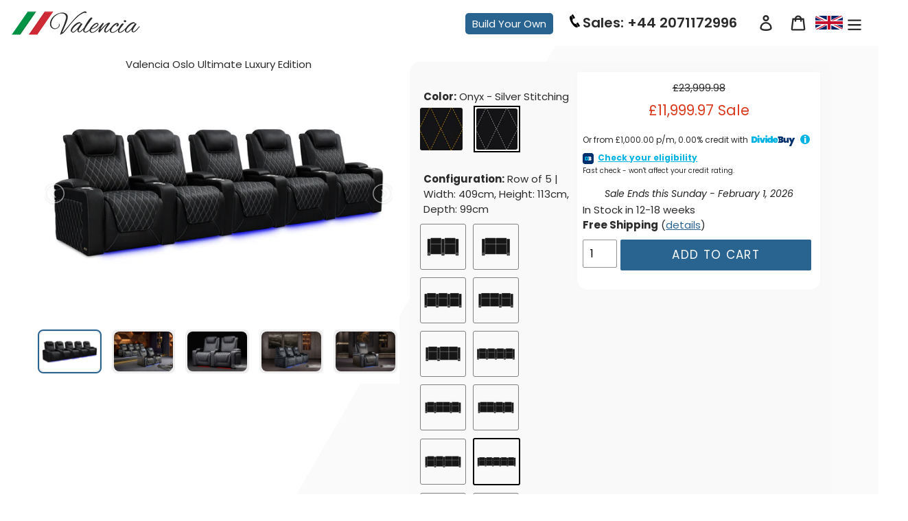

--- FILE ---
content_type: text/html; charset=utf-8
request_url: https://valenciatheaterseating.co.uk/products/valencia-oslo-ultimate-luxury-edition-row-of-5-onyx-with-silver-stitching
body_size: 98105
content:
<!doctype html>
<html class="no-js" lang="en">
  <head>
    <script src="https://cdn-cookieyes.com/common/shopify.js"></script>
    <!-- Google Tag Manager -->
    <script>(function(w,d,s,l,i){w[l]=w[l]||[];w[l].push({'gtm.start':
    new Date().getTime(),event:'gtm.js'});var f=d.getElementsByTagName(s)[0],
    j=d.createElement(s),dl=l!='dataLayer'?'&l='+l:'';j.async=true;j.src=
    'https://www.googletagmanager.com/gtm.js?id='+i+dl;f.parentNode.insertBefore(j,f);
    })(window,document,'script','dataLayer','GTM-5QT52R8');</script>
    <!-- End Google Tag Manager -->
    

    <meta charset="utf-8">
    <meta http-equiv="X-UA-Compatible" content="IE=edge,chrome=1">
    <meta name="viewport" content="width=device-width,initial-scale=1">
    <meta name="theme-color" content="#296390">
    <link rel="canonical" href="https://valenciatheaterseating.co.uk/products/valencia-oslo-ultimate-luxury-edition-row-of-5-onyx-with-silver-stitching"><link rel="shortcut icon" href="//valenciatheaterseating.co.uk/cdn/shop/files/fav-icon_32x32.png?v=1613577310" type="image/png"><title>The Oslo: Quality Home Theatre Recliner Chairs</title><meta name="description" content="The thick foam cushioned, quilted Nappa leather, lumbar support and powered headrests make the Oslo one of the most comfortable home theater seats you’ll find."><!-- /snippets/social-meta-tags.liquid -->




<meta property="og:site_name" content="Valencia Theater Seating UK">
<meta property="og:url" content="https://valenciatheaterseating.co.uk/products/valencia-oslo-ultimate-luxury-edition-row-of-5-onyx-with-silver-stitching">
<meta property="og:title" content="Valencia Oslo Ultimate Luxury Edition Row of 5 Onyx with Silver Stitching">
<meta property="og:type" content="product">
<meta property="og:description" content="The thick foam cushioned, quilted Nappa leather, lumbar support and powered headrests make the Oslo one of the most comfortable home theater seats you’ll find.">

  <meta property="og:price:amount" content="11,999.97">
  <meta property="og:price:currency" content="GBP">

<meta property="og:image" content="http://valenciatheaterseating.co.uk/cdn/shop/files/981f3756a2f6b00f13d8c03967199f8e_1200x1200.jpg?v=1695678323"><meta property="og:image" content="http://valenciatheaterseating.co.uk/cdn/shop/files/4_Oslo_ULT_Onyx_GS_Lifestyle1_795df4ef-9715-42be-8071-f134c6d842a0_1200x1200.jpg?v=1695678323"><meta property="og:image" content="http://valenciatheaterseating.co.uk/cdn/shop/files/5_Oslo_ULT_Onyx_SS_Lifestyle2_21a7bdc8-d218-4cb8-8955-60ddfd641022_1200x1200.jpg?v=1695678323">
<meta property="og:image:secure_url" content="https://valenciatheaterseating.co.uk/cdn/shop/files/981f3756a2f6b00f13d8c03967199f8e_1200x1200.jpg?v=1695678323"><meta property="og:image:secure_url" content="https://valenciatheaterseating.co.uk/cdn/shop/files/4_Oslo_ULT_Onyx_GS_Lifestyle1_795df4ef-9715-42be-8071-f134c6d842a0_1200x1200.jpg?v=1695678323"><meta property="og:image:secure_url" content="https://valenciatheaterseating.co.uk/cdn/shop/files/5_Oslo_ULT_Onyx_SS_Lifestyle2_21a7bdc8-d218-4cb8-8955-60ddfd641022_1200x1200.jpg?v=1695678323">


  <meta name="twitter:site" content="@ValenciaSeating">

<meta name="twitter:card" content="summary_large_image">
<meta name="twitter:title" content="Valencia Oslo Ultimate Luxury Edition Row of 5 Onyx with Silver Stitching">
<meta name="twitter:description" content="The thick foam cushioned, quilted Nappa leather, lumbar support and powered headrests make the Oslo one of the most comfortable home theater seats you’ll find.">

    <link href="//valenciatheaterseating.co.uk/cdn/shop/t/49/assets/globo-custom.css?v=105965595524229193671768583505" rel="stylesheet" type="text/css" media="all" />
    
    
    <script>
      var theme = {
        strings: {
          addToCart: "Add to cart",
          soldOut: "Sold out",
          unavailable: "Unavailable",
          regularPrice: "Regular price",
          sale: "Sale",
          showMore: "Show More",
          showLess: "Show Less",
          addressError: "Error looking up that address",
          addressNoResults: "No results for that address",
          addressQueryLimit: "You have exceeded the Google API usage limit. Consider upgrading to a \u003ca href=\"https:\/\/developers.google.com\/maps\/premium\/usage-limits\"\u003ePremium Plan\u003c\/a\u003e.",
          authError: "There was a problem authenticating your Google Maps account.",
          newWindow: "Opens in a new window.",
          external: "Opens external website.",
          newWindowExternal: "Opens external website in a new window."
        },
        moneyFormat: "£{{amount}}"
      }

        document.documentElement.className = document.documentElement.className.replace('no-js', 'js');
    </script><script src="//valenciatheaterseating.co.uk/cdn/shop/t/49/assets/lazysizes.js?v=68441465964607740661768583505" async="async"></script>
    <script src="//valenciatheaterseating.co.uk/cdn/shop/t/49/assets/vendor.js?v=92598393878508579981768583505" defer="defer"></script>
    <script src="//valenciatheaterseating.co.uk/cdn/shop/t/49/assets/theme.js?v=54049546376079390271768583505" defer="defer"></script>
    
    <style>
      .loadingScreen{
        position:fixed;
        top:0;
        left:0;
        width:100%;
        height:100%;
        background:#fff;
        z-index:99999;
        text-align:center;
      }.loadingScreen .lds-ripple{
        /* 	max-height:100px;
        margin-top:40vh; */
      }
      .loader{
        margin: 0 0 2em;
        height: 100px;
        width: 20%;
        text-align: center;
        padding: 1em;
        margin: 0 auto 1em;
        display: inline-block;
        vertical-align: top;
        display: flex;
        height: 100vh;
        width: 100vw;
        justify-content: center;
        align-items: center;
      }

      /*
      Set the color of the icon
      */
      svg path,
      svg rect{
        /*   fill: #FF6700; */
      }
      .hide-it{
        display:none !important;
      }
    </style> 
    <script>window.performance && window.performance.mark && window.performance.mark('shopify.content_for_header.start');</script><meta name="google-site-verification" content="Cc0q8BaesTH7ajw194CqMmvyKF4Sw6K_Ruzf9zNT0Ps">
<meta id="shopify-digital-wallet" name="shopify-digital-wallet" content="/53730443451/digital_wallets/dialog">
<meta name="shopify-checkout-api-token" content="790e6dcc052d3550b87ee30a4eec1001">
<meta id="in-context-paypal-metadata" data-shop-id="53730443451" data-venmo-supported="false" data-environment="production" data-locale="en_US" data-paypal-v4="true" data-currency="GBP">
<link rel="alternate" type="application/json+oembed" href="https://valenciatheaterseating.co.uk/products/valencia-oslo-ultimate-luxury-edition-row-of-5-onyx-with-silver-stitching.oembed">
<script async="async" src="/checkouts/internal/preloads.js?locale=en-GB"></script>
<link rel="preconnect" href="https://shop.app" crossorigin="anonymous">
<script async="async" src="https://shop.app/checkouts/internal/preloads.js?locale=en-GB&shop_id=53730443451" crossorigin="anonymous"></script>
<script id="apple-pay-shop-capabilities" type="application/json">{"shopId":53730443451,"countryCode":"GB","currencyCode":"GBP","merchantCapabilities":["supports3DS"],"merchantId":"gid:\/\/shopify\/Shop\/53730443451","merchantName":"Valencia Theater Seating UK","requiredBillingContactFields":["postalAddress","email","phone"],"requiredShippingContactFields":["postalAddress","email","phone"],"shippingType":"shipping","supportedNetworks":["visa","maestro","masterCard","amex","discover","elo"],"total":{"type":"pending","label":"Valencia Theater Seating UK","amount":"1.00"},"shopifyPaymentsEnabled":true,"supportsSubscriptions":true}</script>
<script id="shopify-features" type="application/json">{"accessToken":"790e6dcc052d3550b87ee30a4eec1001","betas":["rich-media-storefront-analytics"],"domain":"valenciatheaterseating.co.uk","predictiveSearch":true,"shopId":53730443451,"locale":"en"}</script>
<script>var Shopify = Shopify || {};
Shopify.shop = "valencia-theater-seating-uk.myshopify.com";
Shopify.locale = "en";
Shopify.currency = {"active":"GBP","rate":"1.0"};
Shopify.country = "GB";
Shopify.theme = {"name":"New Promo - May Bank - UK","id":181370978683,"schema_name":"Debut","schema_version":"11.1.1","theme_store_id":null,"role":"main"};
Shopify.theme.handle = "null";
Shopify.theme.style = {"id":null,"handle":null};
Shopify.cdnHost = "valenciatheaterseating.co.uk/cdn";
Shopify.routes = Shopify.routes || {};
Shopify.routes.root = "/";</script>
<script type="module">!function(o){(o.Shopify=o.Shopify||{}).modules=!0}(window);</script>
<script>!function(o){function n(){var o=[];function n(){o.push(Array.prototype.slice.apply(arguments))}return n.q=o,n}var t=o.Shopify=o.Shopify||{};t.loadFeatures=n(),t.autoloadFeatures=n()}(window);</script>
<script>
  window.ShopifyPay = window.ShopifyPay || {};
  window.ShopifyPay.apiHost = "shop.app\/pay";
  window.ShopifyPay.redirectState = null;
</script>
<script id="shop-js-analytics" type="application/json">{"pageType":"product"}</script>
<script defer="defer" async type="module" src="//valenciatheaterseating.co.uk/cdn/shopifycloud/shop-js/modules/v2/client.init-shop-cart-sync_BT-GjEfc.en.esm.js"></script>
<script defer="defer" async type="module" src="//valenciatheaterseating.co.uk/cdn/shopifycloud/shop-js/modules/v2/chunk.common_D58fp_Oc.esm.js"></script>
<script defer="defer" async type="module" src="//valenciatheaterseating.co.uk/cdn/shopifycloud/shop-js/modules/v2/chunk.modal_xMitdFEc.esm.js"></script>
<script type="module">
  await import("//valenciatheaterseating.co.uk/cdn/shopifycloud/shop-js/modules/v2/client.init-shop-cart-sync_BT-GjEfc.en.esm.js");
await import("//valenciatheaterseating.co.uk/cdn/shopifycloud/shop-js/modules/v2/chunk.common_D58fp_Oc.esm.js");
await import("//valenciatheaterseating.co.uk/cdn/shopifycloud/shop-js/modules/v2/chunk.modal_xMitdFEc.esm.js");

  window.Shopify.SignInWithShop?.initShopCartSync?.({"fedCMEnabled":true,"windoidEnabled":true});

</script>
<script>
  window.Shopify = window.Shopify || {};
  if (!window.Shopify.featureAssets) window.Shopify.featureAssets = {};
  window.Shopify.featureAssets['shop-js'] = {"shop-cart-sync":["modules/v2/client.shop-cart-sync_DZOKe7Ll.en.esm.js","modules/v2/chunk.common_D58fp_Oc.esm.js","modules/v2/chunk.modal_xMitdFEc.esm.js"],"init-fed-cm":["modules/v2/client.init-fed-cm_B6oLuCjv.en.esm.js","modules/v2/chunk.common_D58fp_Oc.esm.js","modules/v2/chunk.modal_xMitdFEc.esm.js"],"shop-cash-offers":["modules/v2/client.shop-cash-offers_D2sdYoxE.en.esm.js","modules/v2/chunk.common_D58fp_Oc.esm.js","modules/v2/chunk.modal_xMitdFEc.esm.js"],"shop-login-button":["modules/v2/client.shop-login-button_QeVjl5Y3.en.esm.js","modules/v2/chunk.common_D58fp_Oc.esm.js","modules/v2/chunk.modal_xMitdFEc.esm.js"],"pay-button":["modules/v2/client.pay-button_DXTOsIq6.en.esm.js","modules/v2/chunk.common_D58fp_Oc.esm.js","modules/v2/chunk.modal_xMitdFEc.esm.js"],"shop-button":["modules/v2/client.shop-button_DQZHx9pm.en.esm.js","modules/v2/chunk.common_D58fp_Oc.esm.js","modules/v2/chunk.modal_xMitdFEc.esm.js"],"avatar":["modules/v2/client.avatar_BTnouDA3.en.esm.js"],"init-windoid":["modules/v2/client.init-windoid_CR1B-cfM.en.esm.js","modules/v2/chunk.common_D58fp_Oc.esm.js","modules/v2/chunk.modal_xMitdFEc.esm.js"],"init-shop-for-new-customer-accounts":["modules/v2/client.init-shop-for-new-customer-accounts_C_vY_xzh.en.esm.js","modules/v2/client.shop-login-button_QeVjl5Y3.en.esm.js","modules/v2/chunk.common_D58fp_Oc.esm.js","modules/v2/chunk.modal_xMitdFEc.esm.js"],"init-shop-email-lookup-coordinator":["modules/v2/client.init-shop-email-lookup-coordinator_BI7n9ZSv.en.esm.js","modules/v2/chunk.common_D58fp_Oc.esm.js","modules/v2/chunk.modal_xMitdFEc.esm.js"],"init-shop-cart-sync":["modules/v2/client.init-shop-cart-sync_BT-GjEfc.en.esm.js","modules/v2/chunk.common_D58fp_Oc.esm.js","modules/v2/chunk.modal_xMitdFEc.esm.js"],"shop-toast-manager":["modules/v2/client.shop-toast-manager_DiYdP3xc.en.esm.js","modules/v2/chunk.common_D58fp_Oc.esm.js","modules/v2/chunk.modal_xMitdFEc.esm.js"],"init-customer-accounts":["modules/v2/client.init-customer-accounts_D9ZNqS-Q.en.esm.js","modules/v2/client.shop-login-button_QeVjl5Y3.en.esm.js","modules/v2/chunk.common_D58fp_Oc.esm.js","modules/v2/chunk.modal_xMitdFEc.esm.js"],"init-customer-accounts-sign-up":["modules/v2/client.init-customer-accounts-sign-up_iGw4briv.en.esm.js","modules/v2/client.shop-login-button_QeVjl5Y3.en.esm.js","modules/v2/chunk.common_D58fp_Oc.esm.js","modules/v2/chunk.modal_xMitdFEc.esm.js"],"shop-follow-button":["modules/v2/client.shop-follow-button_CqMgW2wH.en.esm.js","modules/v2/chunk.common_D58fp_Oc.esm.js","modules/v2/chunk.modal_xMitdFEc.esm.js"],"checkout-modal":["modules/v2/client.checkout-modal_xHeaAweL.en.esm.js","modules/v2/chunk.common_D58fp_Oc.esm.js","modules/v2/chunk.modal_xMitdFEc.esm.js"],"shop-login":["modules/v2/client.shop-login_D91U-Q7h.en.esm.js","modules/v2/chunk.common_D58fp_Oc.esm.js","modules/v2/chunk.modal_xMitdFEc.esm.js"],"lead-capture":["modules/v2/client.lead-capture_BJmE1dJe.en.esm.js","modules/v2/chunk.common_D58fp_Oc.esm.js","modules/v2/chunk.modal_xMitdFEc.esm.js"],"payment-terms":["modules/v2/client.payment-terms_Ci9AEqFq.en.esm.js","modules/v2/chunk.common_D58fp_Oc.esm.js","modules/v2/chunk.modal_xMitdFEc.esm.js"]};
</script>
<script>(function() {
  var isLoaded = false;
  function asyncLoad() {
    if (isLoaded) return;
    isLoaded = true;
    var urls = ["https:\/\/files-shpf.mageworx.com\/productoptions\/source.js?mw_productoptions_t=1698904511\u0026shop=valencia-theater-seating-uk.myshopify.com","https:\/\/orderstatus.w3apps.co\/js\/orderlookup.js?shop=valencia-theater-seating-uk.myshopify.com","https:\/\/app.rivyo.com\/product_review\/theme_files\/wc-product-review.js?shop=valencia-theater-seating-uk.myshopify.com","https:\/\/d1639lhkj5l89m.cloudfront.net\/js\/storefront\/uppromote.js?shop=valencia-theater-seating-uk.myshopify.com","https:\/\/app.blocky-app.com\/get_script\/8bc5fdac52c411f0b9fe0e9ddade229f.js?v=669640\u0026shop=valencia-theater-seating-uk.myshopify.com","https:\/\/candyrack.ds-cdn.com\/static\/main.js?shop=valencia-theater-seating-uk.myshopify.com"];
    for (var i = 0; i < urls.length; i++) {
      var s = document.createElement('script');
      s.type = 'text/javascript';
      s.async = true;
      s.src = urls[i];
      var x = document.getElementsByTagName('script')[0];
      x.parentNode.insertBefore(s, x);
    }
  };
  if(window.attachEvent) {
    window.attachEvent('onload', asyncLoad);
  } else {
    window.addEventListener('load', asyncLoad, false);
  }
})();</script>
<script id="__st">var __st={"a":53730443451,"offset":0,"reqid":"8971f2cd-a197-4fe9-af70-f106e395a019-1769457253","pageurl":"valenciatheaterseating.co.uk\/products\/valencia-oslo-ultimate-luxury-edition-row-of-5-onyx-with-silver-stitching","u":"6d59c93e3e5f","p":"product","rtyp":"product","rid":7883074371771};</script>
<script>window.ShopifyPaypalV4VisibilityTracking = true;</script>
<script id="captcha-bootstrap">!function(){'use strict';const t='contact',e='account',n='new_comment',o=[[t,t],['blogs',n],['comments',n],[t,'customer']],c=[[e,'customer_login'],[e,'guest_login'],[e,'recover_customer_password'],[e,'create_customer']],r=t=>t.map((([t,e])=>`form[action*='/${t}']:not([data-nocaptcha='true']) input[name='form_type'][value='${e}']`)).join(','),a=t=>()=>t?[...document.querySelectorAll(t)].map((t=>t.form)):[];function s(){const t=[...o],e=r(t);return a(e)}const i='password',u='form_key',d=['recaptcha-v3-token','g-recaptcha-response','h-captcha-response',i],f=()=>{try{return window.sessionStorage}catch{return}},m='__shopify_v',_=t=>t.elements[u];function p(t,e,n=!1){try{const o=window.sessionStorage,c=JSON.parse(o.getItem(e)),{data:r}=function(t){const{data:e,action:n}=t;return t[m]||n?{data:e,action:n}:{data:t,action:n}}(c);for(const[e,n]of Object.entries(r))t.elements[e]&&(t.elements[e].value=n);n&&o.removeItem(e)}catch(o){console.error('form repopulation failed',{error:o})}}const l='form_type',E='cptcha';function T(t){t.dataset[E]=!0}const w=window,h=w.document,L='Shopify',v='ce_forms',y='captcha';let A=!1;((t,e)=>{const n=(g='f06e6c50-85a8-45c8-87d0-21a2b65856fe',I='https://cdn.shopify.com/shopifycloud/storefront-forms-hcaptcha/ce_storefront_forms_captcha_hcaptcha.v1.5.2.iife.js',D={infoText:'Protected by hCaptcha',privacyText:'Privacy',termsText:'Terms'},(t,e,n)=>{const o=w[L][v],c=o.bindForm;if(c)return c(t,g,e,D).then(n);var r;o.q.push([[t,g,e,D],n]),r=I,A||(h.body.append(Object.assign(h.createElement('script'),{id:'captcha-provider',async:!0,src:r})),A=!0)});var g,I,D;w[L]=w[L]||{},w[L][v]=w[L][v]||{},w[L][v].q=[],w[L][y]=w[L][y]||{},w[L][y].protect=function(t,e){n(t,void 0,e),T(t)},Object.freeze(w[L][y]),function(t,e,n,w,h,L){const[v,y,A,g]=function(t,e,n){const i=e?o:[],u=t?c:[],d=[...i,...u],f=r(d),m=r(i),_=r(d.filter((([t,e])=>n.includes(e))));return[a(f),a(m),a(_),s()]}(w,h,L),I=t=>{const e=t.target;return e instanceof HTMLFormElement?e:e&&e.form},D=t=>v().includes(t);t.addEventListener('submit',(t=>{const e=I(t);if(!e)return;const n=D(e)&&!e.dataset.hcaptchaBound&&!e.dataset.recaptchaBound,o=_(e),c=g().includes(e)&&(!o||!o.value);(n||c)&&t.preventDefault(),c&&!n&&(function(t){try{if(!f())return;!function(t){const e=f();if(!e)return;const n=_(t);if(!n)return;const o=n.value;o&&e.removeItem(o)}(t);const e=Array.from(Array(32),(()=>Math.random().toString(36)[2])).join('');!function(t,e){_(t)||t.append(Object.assign(document.createElement('input'),{type:'hidden',name:u})),t.elements[u].value=e}(t,e),function(t,e){const n=f();if(!n)return;const o=[...t.querySelectorAll(`input[type='${i}']`)].map((({name:t})=>t)),c=[...d,...o],r={};for(const[a,s]of new FormData(t).entries())c.includes(a)||(r[a]=s);n.setItem(e,JSON.stringify({[m]:1,action:t.action,data:r}))}(t,e)}catch(e){console.error('failed to persist form',e)}}(e),e.submit())}));const S=(t,e)=>{t&&!t.dataset[E]&&(n(t,e.some((e=>e===t))),T(t))};for(const o of['focusin','change'])t.addEventListener(o,(t=>{const e=I(t);D(e)&&S(e,y())}));const B=e.get('form_key'),M=e.get(l),P=B&&M;t.addEventListener('DOMContentLoaded',(()=>{const t=y();if(P)for(const e of t)e.elements[l].value===M&&p(e,B);[...new Set([...A(),...v().filter((t=>'true'===t.dataset.shopifyCaptcha))])].forEach((e=>S(e,t)))}))}(h,new URLSearchParams(w.location.search),n,t,e,['guest_login'])})(!0,!0)}();</script>
<script integrity="sha256-4kQ18oKyAcykRKYeNunJcIwy7WH5gtpwJnB7kiuLZ1E=" data-source-attribution="shopify.loadfeatures" defer="defer" src="//valenciatheaterseating.co.uk/cdn/shopifycloud/storefront/assets/storefront/load_feature-a0a9edcb.js" crossorigin="anonymous"></script>
<script crossorigin="anonymous" defer="defer" src="//valenciatheaterseating.co.uk/cdn/shopifycloud/storefront/assets/shopify_pay/storefront-65b4c6d7.js?v=20250812"></script>
<script data-source-attribution="shopify.dynamic_checkout.dynamic.init">var Shopify=Shopify||{};Shopify.PaymentButton=Shopify.PaymentButton||{isStorefrontPortableWallets:!0,init:function(){window.Shopify.PaymentButton.init=function(){};var t=document.createElement("script");t.src="https://valenciatheaterseating.co.uk/cdn/shopifycloud/portable-wallets/latest/portable-wallets.en.js",t.type="module",document.head.appendChild(t)}};
</script>
<script data-source-attribution="shopify.dynamic_checkout.buyer_consent">
  function portableWalletsHideBuyerConsent(e){var t=document.getElementById("shopify-buyer-consent"),n=document.getElementById("shopify-subscription-policy-button");t&&n&&(t.classList.add("hidden"),t.setAttribute("aria-hidden","true"),n.removeEventListener("click",e))}function portableWalletsShowBuyerConsent(e){var t=document.getElementById("shopify-buyer-consent"),n=document.getElementById("shopify-subscription-policy-button");t&&n&&(t.classList.remove("hidden"),t.removeAttribute("aria-hidden"),n.addEventListener("click",e))}window.Shopify?.PaymentButton&&(window.Shopify.PaymentButton.hideBuyerConsent=portableWalletsHideBuyerConsent,window.Shopify.PaymentButton.showBuyerConsent=portableWalletsShowBuyerConsent);
</script>
<script data-source-attribution="shopify.dynamic_checkout.cart.bootstrap">document.addEventListener("DOMContentLoaded",(function(){function t(){return document.querySelector("shopify-accelerated-checkout-cart, shopify-accelerated-checkout")}if(t())Shopify.PaymentButton.init();else{new MutationObserver((function(e,n){t()&&(Shopify.PaymentButton.init(),n.disconnect())})).observe(document.body,{childList:!0,subtree:!0})}}));
</script>
<link id="shopify-accelerated-checkout-styles" rel="stylesheet" media="screen" href="https://valenciatheaterseating.co.uk/cdn/shopifycloud/portable-wallets/latest/accelerated-checkout-backwards-compat.css" crossorigin="anonymous">
<style id="shopify-accelerated-checkout-cart">
        #shopify-buyer-consent {
  margin-top: 1em;
  display: inline-block;
  width: 100%;
}

#shopify-buyer-consent.hidden {
  display: none;
}

#shopify-subscription-policy-button {
  background: none;
  border: none;
  padding: 0;
  text-decoration: underline;
  font-size: inherit;
  cursor: pointer;
}

#shopify-subscription-policy-button::before {
  box-shadow: none;
}

      </style>

<script>window.performance && window.performance.mark && window.performance.mark('shopify.content_for_header.end');</script>

    <script>
      /*! jQuery v2.2.4 | (c) jQuery Foundation | jquery.org/license */
      !function(a,b){"object"==typeof module&&"object"==typeof module.exports?module.exports=a.document?b(a,!0):function(a){if(!a.document)throw new Error("jQuery requires a window with a document");return b(a)}:b(a)}("undefined"!=typeof window?window:this,function(a,b){var c=[],d=a.document,e=c.slice,f=c.concat,g=c.push,h=c.indexOf,i={},j=i.toString,k=i.hasOwnProperty,l={},m="2.2.4",n=function(a,b){return new n.fn.init(a,b)},o=/^[\s\uFEFF\xA0]+|[\s\uFEFF\xA0]+$/g,p=/^-ms-/,q=/-([\da-z])/gi,r=function(a,b){return b.toUpperCase()};n.fn=n.prototype={jquery:m,constructor:n,selector:"",length:0,toArray:function(){return e.call(this)},get:function(a){return null!=a?0>a?this[a+this.length]:this[a]:e.call(this)},pushStack:function(a){var b=n.merge(this.constructor(),a);return b.prevObject=this,b.context=this.context,b},each:function(a){return n.each(this,a)},map:function(a){return this.pushStack(n.map(this,function(b,c){return a.call(b,c,b)}))},slice:function(){return this.pushStack(e.apply(this,arguments))},first:function(){return this.eq(0)},last:function(){return this.eq(-1)},eq:function(a){var b=this.length,c=+a+(0>a?b:0);return this.pushStack(c>=0&&b>c?[this[c]]:[])},end:function(){return this.prevObject||this.constructor()},push:g,sort:c.sort,splice:c.splice},n.extend=n.fn.extend=function(){var a,b,c,d,e,f,g=arguments[0]||{},h=1,i=arguments.length,j=!1;for("boolean"==typeof g&&(j=g,g=arguments[h]||{},h++),"object"==typeof g||n.isFunction(g)||(g={}),h===i&&(g=this,h--);i>h;h++)if(null!=(a=arguments[h]))for(b in a)c=g[b],d=a[b],g!==d&&(j&&d&&(n.isPlainObject(d)||(e=n.isArray(d)))?(e?(e=!1,f=c&&n.isArray(c)?c:[]):f=c&&n.isPlainObject(c)?c:{},g[b]=n.extend(j,f,d)):void 0!==d&&(g[b]=d));return g},n.extend({expando:"jQuery"+(m+Math.random()).replace(/\D/g,""),isReady:!0,error:function(a){throw new Error(a)},noop:function(){},isFunction:function(a){return"function"===n.type(a)},isArray:Array.isArray,isWindow:function(a){return null!=a&&a===a.window},isNumeric:function(a){var b=a&&a.toString();return!n.isArray(a)&&b-parseFloat(b)+1>=0},isPlainObject:function(a){var b;if("object"!==n.type(a)||a.nodeType||n.isWindow(a))return!1;if(a.constructor&&!k.call(a,"constructor")&&!k.call(a.constructor.prototype||{},"isPrototypeOf"))return!1;for(b in a);return void 0===b||k.call(a,b)},isEmptyObject:function(a){var b;for(b in a)return!1;return!0},type:function(a){return null==a?a+"":"object"==typeof a||"function"==typeof a?i[j.call(a)]||"object":typeof a},globalEval:function(a){var b,c=eval;a=n.trim(a),a&&(1===a.indexOf("use strict")?(b=d.createElement("script"),b.text=a,d.head.appendChild(b).parentNode.removeChild(b)):c(a))},camelCase:function(a){return a.replace(p,"ms-").replace(q,r)},nodeName:function(a,b){return a.nodeName&&a.nodeName.toLowerCase()===b.toLowerCase()},each:function(a,b){var c,d=0;if(s(a)){for(c=a.length;c>d;d++)if(b.call(a[d],d,a[d])===!1)break}else for(d in a)if(b.call(a[d],d,a[d])===!1)break;return a},trim:function(a){return null==a?"":(a+"").replace(o,"")},makeArray:function(a,b){var c=b||[];return null!=a&&(s(Object(a))?n.merge(c,"string"==typeof a?[a]:a):g.call(c,a)),c},inArray:function(a,b,c){return null==b?-1:h.call(b,a,c)},merge:function(a,b){for(var c=+b.length,d=0,e=a.length;c>d;d++)a[e++]=b[d];return a.length=e,a},grep:function(a,b,c){for(var d,e=[],f=0,g=a.length,h=!c;g>f;f++)d=!b(a[f],f),d!==h&&e.push(a[f]);return e},map:function(a,b,c){var d,e,g=0,h=[];if(s(a))for(d=a.length;d>g;g++)e=b(a[g],g,c),null!=e&&h.push(e);else for(g in a)e=b(a[g],g,c),null!=e&&h.push(e);return f.apply([],h)},guid:1,proxy:function(a,b){var c,d,f;return"string"==typeof b&&(c=a[b],b=a,a=c),n.isFunction(a)?(d=e.call(arguments,2),f=function(){return a.apply(b||this,d.concat(e.call(arguments)))},f.guid=a.guid=a.guid||n.guid++,f):void 0},now:Date.now,support:l}),"function"==typeof Symbol&&(n.fn[Symbol.iterator]=c[Symbol.iterator]),n.each("Boolean Number String Function Array Date RegExp Object Error Symbol".split(" "),function(a,b){i["[object "+b+"]"]=b.toLowerCase()});function s(a){var b=!!a&&"length"in a&&a.length,c=n.type(a);return"function"===c||n.isWindow(a)?!1:"array"===c||0===b||"number"==typeof b&&b>0&&b-1 in a}var t=function(a){var b,c,d,e,f,g,h,i,j,k,l,m,n,o,p,q,r,s,t,u="sizzle"+1*new Date,v=a.document,w=0,x=0,y=ga(),z=ga(),A=ga(),B=function(a,b){return a===b&&(l=!0),0},C=1<<31,D={}.hasOwnProperty,E=[],F=E.pop,G=E.push,H=E.push,I=E.slice,J=function(a,b){for(var c=0,d=a.length;d>c;c++)if(a[c]===b)return c;return-1},K="checked|selected|async|autofocus|autoplay|controls|defer|disabled|hidden|ismap|loop|multiple|open|readonly|required|scoped",L="[\\x20\\t\\r\\n\\f]",M="(?:\\\\.|[\\w-]|[^\\x00-\\xa0])+",N="\\["+L+"*("+M+")(?:"+L+"*([*^$|!~]?=)"+L+"*(?:'((?:\\\\.|[^\\\\'])*)'|\"((?:\\\\.|[^\\\\\"])*)\"|("+M+"))|)"+L+"*\\]",O=":("+M+")(?:\\((('((?:\\\\.|[^\\\\'])*)'|\"((?:\\\\.|[^\\\\\"])*)\")|((?:\\\\.|[^\\\\()[\\]]|"+N+")*)|.*)\\)|)",P=new RegExp(L+"+","g"),Q=new RegExp("^"+L+"+|((?:^|[^\\\\])(?:\\\\.)*)"+L+"+$","g"),R=new RegExp("^"+L+"*,"+L+"*"),S=new RegExp("^"+L+"*([>+~]|"+L+")"+L+"*"),T=new RegExp("="+L+"*([^\\]'\"]*?)"+L+"*\\]","g"),U=new RegExp(O),V=new RegExp("^"+M+"$"),W={ID:new RegExp("^#("+M+")"),CLASS:new RegExp("^\\.("+M+")"),TAG:new RegExp("^("+M+"|[*])"),ATTR:new RegExp("^"+N),PSEUDO:new RegExp("^"+O),CHILD:new RegExp("^:(only|first|last|nth|nth-last)-(child|of-type)(?:\\("+L+"*(even|odd|(([+-]|)(\\d*)n|)"+L+"*(?:([+-]|)"+L+"*(\\d+)|))"+L+"*\\)|)","i"),bool:new RegExp("^(?:"+K+")$","i"),needsContext:new RegExp("^"+L+"*[>+~]|:(even|odd|eq|gt|lt|nth|first|last)(?:\\("+L+"*((?:-\\d)?\\d*)"+L+"*\\)|)(?=[^-]|$)","i")},X=/^(?:input|select|textarea|button)$/i,Y=/^h\d$/i,Z=/^[^{]+\{\s*\[native \w/,$=/^(?:#([\w-]+)|(\w+)|\.([\w-]+))$/,_=/[+~]/,aa=/'|\\/g,ba=new RegExp("\\\\([\\da-f]{1,6}"+L+"?|("+L+")|.)","ig"),ca=function(a,b,c){var d="0x"+b-65536;return d!==d||c?b:0>d?String.fromCharCode(d+65536):String.fromCharCode(d>>10|55296,1023&d|56320)},da=function(){m()};try{H.apply(E=I.call(v.childNodes),v.childNodes),E[v.childNodes.length].nodeType}catch(ea){H={apply:E.length?function(a,b){G.apply(a,I.call(b))}:function(a,b){var c=a.length,d=0;while(a[c++]=b[d++]);a.length=c-1}}}function fa(a,b,d,e){var f,h,j,k,l,o,r,s,w=b&&b.ownerDocument,x=b?b.nodeType:9;if(d=d||[],"string"!=typeof a||!a||1!==x&&9!==x&&11!==x)return d;if(!e&&((b?b.ownerDocument||b:v)!==n&&m(b),b=b||n,p)){if(11!==x&&(o=$.exec(a)))if(f=o[1]){if(9===x){if(!(j=b.getElementById(f)))return d;if(j.id===f)return d.push(j),d}else if(w&&(j=w.getElementById(f))&&t(b,j)&&j.id===f)return d.push(j),d}else{if(o[2])return H.apply(d,b.getElementsByTagName(a)),d;if((f=o[3])&&c.getElementsByClassName&&b.getElementsByClassName)return H.apply(d,b.getElementsByClassName(f)),d}if(c.qsa&&!A[a+" "]&&(!q||!q.test(a))){if(1!==x)w=b,s=a;else if("object"!==b.nodeName.toLowerCase()){(k=b.getAttribute("id"))?k=k.replace(aa,"\\$&"):b.setAttribute("id",k=u),r=g(a),h=r.length,l=V.test(k)?"#"+k:"[id='"+k+"']";while(h--)r[h]=l+" "+qa(r[h]);s=r.join(","),w=_.test(a)&&oa(b.parentNode)||b}if(s)try{return H.apply(d,w.querySelectorAll(s)),d}catch(y){}finally{k===u&&b.removeAttribute("id")}}}return i(a.replace(Q,"$1"),b,d,e)}function ga(){var a=[];function b(c,e){return a.push(c+" ")>d.cacheLength&&delete b[a.shift()],b[c+" "]=e}return b}function ha(a){return a[u]=!0,a}function ia(a){var b=n.createElement("div");try{return!!a(b)}catch(c){return!1}finally{b.parentNode&&b.parentNode.removeChild(b),b=null}}function ja(a,b){var c=a.split("|"),e=c.length;while(e--)d.attrHandle[c[e]]=b}function ka(a,b){var c=b&&a,d=c&&1===a.nodeType&&1===b.nodeType&&(~b.sourceIndex||C)-(~a.sourceIndex||C);if(d)return d;if(c)while(c=c.nextSibling)if(c===b)return-1;return a?1:-1}function la(a){return function(b){var c=b.nodeName.toLowerCase();return"input"===c&&b.type===a}}function ma(a){return function(b){var c=b.nodeName.toLowerCase();return("input"===c||"button"===c)&&b.type===a}}function na(a){return ha(function(b){return b=+b,ha(function(c,d){var e,f=a([],c.length,b),g=f.length;while(g--)c[e=f[g]]&&(c[e]=!(d[e]=c[e]))})})}function oa(a){return a&&"undefined"!=typeof a.getElementsByTagName&&a}c=fa.support={},f=fa.isXML=function(a){var b=a&&(a.ownerDocument||a).documentElement;return b?"HTML"!==b.nodeName:!1},m=fa.setDocument=function(a){var b,e,g=a?a.ownerDocument||a:v;return g!==n&&9===g.nodeType&&g.documentElement?(n=g,o=n.documentElement,p=!f(n),(e=n.defaultView)&&e.top!==e&&(e.addEventListener?e.addEventListener("unload",da,!1):e.attachEvent&&e.attachEvent("onunload",da)),c.attributes=ia(function(a){return a.className="i",!a.getAttribute("className")}),c.getElementsByTagName=ia(function(a){return a.appendChild(n.createComment("")),!a.getElementsByTagName("*").length}),c.getElementsByClassName=Z.test(n.getElementsByClassName),c.getById=ia(function(a){return o.appendChild(a).id=u,!n.getElementsByName||!n.getElementsByName(u).length}),c.getById?(d.find.ID=function(a,b){if("undefined"!=typeof b.getElementById&&p){var c=b.getElementById(a);return c?[c]:[]}},d.filter.ID=function(a){var b=a.replace(ba,ca);return function(a){return a.getAttribute("id")===b}}):(delete d.find.ID,d.filter.ID=function(a){var b=a.replace(ba,ca);return function(a){var c="undefined"!=typeof a.getAttributeNode&&a.getAttributeNode("id");return c&&c.value===b}}),d.find.TAG=c.getElementsByTagName?function(a,b){return"undefined"!=typeof b.getElementsByTagName?b.getElementsByTagName(a):c.qsa?b.querySelectorAll(a):void 0}:function(a,b){var c,d=[],e=0,f=b.getElementsByTagName(a);if("*"===a){while(c=f[e++])1===c.nodeType&&d.push(c);return d}return f},d.find.CLASS=c.getElementsByClassName&&function(a,b){return"undefined"!=typeof b.getElementsByClassName&&p?b.getElementsByClassName(a):void 0},r=[],q=[],(c.qsa=Z.test(n.querySelectorAll))&&(ia(function(a){o.appendChild(a).innerHTML="<a id='"+u+"'></a><select id='"+u+"-\r\\' msallowcapture=''><option selected=''></option></select>",a.querySelectorAll("[msallowcapture^='']").length&&q.push("[*^$]="+L+"*(?:''|\"\")"),a.querySelectorAll("[selected]").length||q.push("\\["+L+"*(?:value|"+K+")"),a.querySelectorAll("[id~="+u+"-]").length||q.push("~="),a.querySelectorAll(":checked").length||q.push(":checked"),a.querySelectorAll("a#"+u+"+*").length||q.push(".#.+[+~]")}),ia(function(a){var b=n.createElement("input");b.setAttribute("type","hidden"),a.appendChild(b).setAttribute("name","D"),a.querySelectorAll("[name=d]").length&&q.push("name"+L+"*[*^$|!~]?="),a.querySelectorAll(":enabled").length||q.push(":enabled",":disabled"),a.querySelectorAll("*,:x"),q.push(",.*:")})),(c.matchesSelector=Z.test(s=o.matches||o.webkitMatchesSelector||o.mozMatchesSelector||o.oMatchesSelector||o.msMatchesSelector))&&ia(function(a){c.disconnectedMatch=s.call(a,"div"),s.call(a,"[s!='']:x"),r.push("!=",O)}),q=q.length&&new RegExp(q.join("|")),r=r.length&&new RegExp(r.join("|")),b=Z.test(o.compareDocumentPosition),t=b||Z.test(o.contains)?function(a,b){var c=9===a.nodeType?a.documentElement:a,d=b&&b.parentNode;return a===d||!(!d||1!==d.nodeType||!(c.contains?c.contains(d):a.compareDocumentPosition&&16&a.compareDocumentPosition(d)))}:function(a,b){if(b)while(b=b.parentNode)if(b===a)return!0;return!1},B=b?function(a,b){if(a===b)return l=!0,0;var d=!a.compareDocumentPosition-!b.compareDocumentPosition;return d?d:(d=(a.ownerDocument||a)===(b.ownerDocument||b)?a.compareDocumentPosition(b):1,1&d||!c.sortDetached&&b.compareDocumentPosition(a)===d?a===n||a.ownerDocument===v&&t(v,a)?-1:b===n||b.ownerDocument===v&&t(v,b)?1:k?J(k,a)-J(k,b):0:4&d?-1:1)}:function(a,b){if(a===b)return l=!0,0;var c,d=0,e=a.parentNode,f=b.parentNode,g=[a],h=[b];if(!e||!f)return a===n?-1:b===n?1:e?-1:f?1:k?J(k,a)-J(k,b):0;if(e===f)return ka(a,b);c=a;while(c=c.parentNode)g.unshift(c);c=b;while(c=c.parentNode)h.unshift(c);while(g[d]===h[d])d++;return d?ka(g[d],h[d]):g[d]===v?-1:h[d]===v?1:0},n):n},fa.matches=function(a,b){return fa(a,null,null,b)},fa.matchesSelector=function(a,b){if((a.ownerDocument||a)!==n&&m(a),b=b.replace(T,"='$1']"),c.matchesSelector&&p&&!A[b+" "]&&(!r||!r.test(b))&&(!q||!q.test(b)))try{var d=s.call(a,b);if(d||c.disconnectedMatch||a.document&&11!==a.document.nodeType)return d}catch(e){}return fa(b,n,null,[a]).length>0},fa.contains=function(a,b){return(a.ownerDocument||a)!==n&&m(a),t(a,b)},fa.attr=function(a,b){(a.ownerDocument||a)!==n&&m(a);var e=d.attrHandle[b.toLowerCase()],f=e&&D.call(d.attrHandle,b.toLowerCase())?e(a,b,!p):void 0;return void 0!==f?f:c.attributes||!p?a.getAttribute(b):(f=a.getAttributeNode(b))&&f.specified?f.value:null},fa.error=function(a){throw new Error("Syntax error, unrecognized expression: "+a)},fa.uniqueSort=function(a){var b,d=[],e=0,f=0;if(l=!c.detectDuplicates,k=!c.sortStable&&a.slice(0),a.sort(B),l){while(b=a[f++])b===a[f]&&(e=d.push(f));while(e--)a.splice(d[e],1)}return k=null,a},e=fa.getText=function(a){var b,c="",d=0,f=a.nodeType;if(f){if(1===f||9===f||11===f){if("string"==typeof a.textContent)return a.textContent;for(a=a.firstChild;a;a=a.nextSibling)c+=e(a)}else if(3===f||4===f)return a.nodeValue}else while(b=a[d++])c+=e(b);return c},d=fa.selectors={cacheLength:50,createPseudo:ha,match:W,attrHandle:{},find:{},relative:{">":{dir:"parentNode",first:!0}," ":{dir:"parentNode"},"+":{dir:"previousSibling",first:!0},"~":{dir:"previousSibling"}},preFilter:{ATTR:function(a){return a[1]=a[1].replace(ba,ca),a[3]=(a[3]||a[4]||a[5]||"").replace(ba,ca),"~="===a[2]&&(a[3]=" "+a[3]+" "),a.slice(0,4)},CHILD:function(a){return a[1]=a[1].toLowerCase(),"nth"===a[1].slice(0,3)?(a[3]||fa.error(a[0]),a[4]=+(a[4]?a[5]+(a[6]||1):2*("even"===a[3]||"odd"===a[3])),a[5]=+(a[7]+a[8]||"odd"===a[3])):a[3]&&fa.error(a[0]),a},PSEUDO:function(a){var b,c=!a[6]&&a[2];return W.CHILD.test(a[0])?null:(a[3]?a[2]=a[4]||a[5]||"":c&&U.test(c)&&(b=g(c,!0))&&(b=c.indexOf(")",c.length-b)-c.length)&&(a[0]=a[0].slice(0,b),a[2]=c.slice(0,b)),a.slice(0,3))}},filter:{TAG:function(a){var b=a.replace(ba,ca).toLowerCase();return"*"===a?function(){return!0}:function(a){return a.nodeName&&a.nodeName.toLowerCase()===b}},CLASS:function(a){var b=y[a+" "];return b||(b=new RegExp("(^|"+L+")"+a+"("+L+"|$)"))&&y(a,function(a){return b.test("string"==typeof a.className&&a.className||"undefined"!=typeof a.getAttribute&&a.getAttribute("class")||"")})},ATTR:function(a,b,c){return function(d){var e=fa.attr(d,a);return null==e?"!="===b:b?(e+="","="===b?e===c:"!="===b?e!==c:"^="===b?c&&0===e.indexOf(c):"*="===b?c&&e.indexOf(c)>-1:"$="===b?c&&e.slice(-c.length)===c:"~="===b?(" "+e.replace(P," ")+" ").indexOf(c)>-1:"|="===b?e===c||e.slice(0,c.length+1)===c+"-":!1):!0}},CHILD:function(a,b,c,d,e){var f="nth"!==a.slice(0,3),g="last"!==a.slice(-4),h="of-type"===b;return 1===d&&0===e?function(a){return!!a.parentNode}:function(b,c,i){var j,k,l,m,n,o,p=f!==g?"nextSibling":"previousSibling",q=b.parentNode,r=h&&b.nodeName.toLowerCase(),s=!i&&!h,t=!1;if(q){if(f){while(p){m=b;while(m=m[p])if(h?m.nodeName.toLowerCase()===r:1===m.nodeType)return!1;o=p="only"===a&&!o&&"nextSibling"}return!0}if(o=[g?q.firstChild:q.lastChild],g&&s){m=q,l=m[u]||(m[u]={}),k=l[m.uniqueID]||(l[m.uniqueID]={}),j=k[a]||[],n=j[0]===w&&j[1],t=n&&j[2],m=n&&q.childNodes[n];while(m=++n&&m&&m[p]||(t=n=0)||o.pop())if(1===m.nodeType&&++t&&m===b){k[a]=[w,n,t];break}}else if(s&&(m=b,l=m[u]||(m[u]={}),k=l[m.uniqueID]||(l[m.uniqueID]={}),j=k[a]||[],n=j[0]===w&&j[1],t=n),t===!1)while(m=++n&&m&&m[p]||(t=n=0)||o.pop())if((h?m.nodeName.toLowerCase()===r:1===m.nodeType)&&++t&&(s&&(l=m[u]||(m[u]={}),k=l[m.uniqueID]||(l[m.uniqueID]={}),k[a]=[w,t]),m===b))break;return t-=e,t===d||t%d===0&&t/d>=0}}},PSEUDO:function(a,b){var c,e=d.pseudos[a]||d.setFilters[a.toLowerCase()]||fa.error("unsupported pseudo: "+a);return e[u]?e(b):e.length>1?(c=[a,a,"",b],d.setFilters.hasOwnProperty(a.toLowerCase())?ha(function(a,c){var d,f=e(a,b),g=f.length;while(g--)d=J(a,f[g]),a[d]=!(c[d]=f[g])}):function(a){return e(a,0,c)}):e}},pseudos:{not:ha(function(a){var b=[],c=[],d=h(a.replace(Q,"$1"));return d[u]?ha(function(a,b,c,e){var f,g=d(a,null,e,[]),h=a.length;while(h--)(f=g[h])&&(a[h]=!(b[h]=f))}):function(a,e,f){return b[0]=a,d(b,null,f,c),b[0]=null,!c.pop()}}),has:ha(function(a){return function(b){return fa(a,b).length>0}}),contains:ha(function(a){return a=a.replace(ba,ca),function(b){return(b.textContent||b.innerText||e(b)).indexOf(a)>-1}}),lang:ha(function(a){return V.test(a||"")||fa.error("unsupported lang: "+a),a=a.replace(ba,ca).toLowerCase(),function(b){var c;do if(c=p?b.lang:b.getAttribute("xml:lang")||b.getAttribute("lang"))return c=c.toLowerCase(),c===a||0===c.indexOf(a+"-");while((b=b.parentNode)&&1===b.nodeType);return!1}}),target:function(b){var c=a.location&&a.location.hash;return c&&c.slice(1)===b.id},root:function(a){return a===o},focus:function(a){return a===n.activeElement&&(!n.hasFocus||n.hasFocus())&&!!(a.type||a.href||~a.tabIndex)},enabled:function(a){return a.disabled===!1},disabled:function(a){return a.disabled===!0},checked:function(a){var b=a.nodeName.toLowerCase();return"input"===b&&!!a.checked||"option"===b&&!!a.selected},selected:function(a){return a.parentNode&&a.parentNode.selectedIndex,a.selected===!0},empty:function(a){for(a=a.firstChild;a;a=a.nextSibling)if(a.nodeType<6)return!1;return!0},parent:function(a){return!d.pseudos.empty(a)},header:function(a){return Y.test(a.nodeName)},input:function(a){return X.test(a.nodeName)},button:function(a){var b=a.nodeName.toLowerCase();return"input"===b&&"button"===a.type||"button"===b},text:function(a){var b;return"input"===a.nodeName.toLowerCase()&&"text"===a.type&&(null==(b=a.getAttribute("type"))||"text"===b.toLowerCase())},first:na(function(){return[0]}),last:na(function(a,b){return[b-1]}),eq:na(function(a,b,c){return[0>c?c+b:c]}),even:na(function(a,b){for(var c=0;b>c;c+=2)a.push(c);return a}),odd:na(function(a,b){for(var c=1;b>c;c+=2)a.push(c);return a}),lt:na(function(a,b,c){for(var d=0>c?c+b:c;--d>=0;)a.push(d);return a}),gt:na(function(a,b,c){for(var d=0>c?c+b:c;++d<b;)a.push(d);return a})}},d.pseudos.nth=d.pseudos.eq;for(b in{radio:!0,checkbox:!0,file:!0,password:!0,image:!0})d.pseudos[b]=la(b);for(b in{submit:!0,reset:!0})d.pseudos[b]=ma(b);function pa(){}pa.prototype=d.filters=d.pseudos,d.setFilters=new pa,g=fa.tokenize=function(a,b){var c,e,f,g,h,i,j,k=z[a+" "];if(k)return b?0:k.slice(0);h=a,i=[],j=d.preFilter;while(h){c&&!(e=R.exec(h))||(e&&(h=h.slice(e[0].length)||h),i.push(f=[])),c=!1,(e=S.exec(h))&&(c=e.shift(),f.push({value:c,type:e[0].replace(Q," ")}),h=h.slice(c.length));for(g in d.filter)!(e=W[g].exec(h))||j[g]&&!(e=j[g](e))||(c=e.shift(),f.push({value:c,type:g,matches:e}),h=h.slice(c.length));if(!c)break}return b?h.length:h?fa.error(a):z(a,i).slice(0)};function qa(a){for(var b=0,c=a.length,d="";c>b;b++)d+=a[b].value;return d}function ra(a,b,c){var d=b.dir,e=c&&"parentNode"===d,f=x++;return b.first?function(b,c,f){while(b=b[d])if(1===b.nodeType||e)return a(b,c,f)}:function(b,c,g){var h,i,j,k=[w,f];if(g){while(b=b[d])if((1===b.nodeType||e)&&a(b,c,g))return!0}else while(b=b[d])if(1===b.nodeType||e){if(j=b[u]||(b[u]={}),i=j[b.uniqueID]||(j[b.uniqueID]={}),(h=i[d])&&h[0]===w&&h[1]===f)return k[2]=h[2];if(i[d]=k,k[2]=a(b,c,g))return!0}}}function sa(a){return a.length>1?function(b,c,d){var e=a.length;while(e--)if(!a[e](b,c,d))return!1;return!0}:a[0]}function ta(a,b,c){for(var d=0,e=b.length;e>d;d++)fa(a,b[d],c);return c}function ua(a,b,c,d,e){for(var f,g=[],h=0,i=a.length,j=null!=b;i>h;h++)(f=a[h])&&(c&&!c(f,d,e)||(g.push(f),j&&b.push(h)));return g}function va(a,b,c,d,e,f){return d&&!d[u]&&(d=va(d)),e&&!e[u]&&(e=va(e,f)),ha(function(f,g,h,i){var j,k,l,m=[],n=[],o=g.length,p=f||ta(b||"*",h.nodeType?[h]:h,[]),q=!a||!f&&b?p:ua(p,m,a,h,i),r=c?e||(f?a:o||d)?[]:g:q;if(c&&c(q,r,h,i),d){j=ua(r,n),d(j,[],h,i),k=j.length;while(k--)(l=j[k])&&(r[n[k]]=!(q[n[k]]=l))}if(f){if(e||a){if(e){j=[],k=r.length;while(k--)(l=r[k])&&j.push(q[k]=l);e(null,r=[],j,i)}k=r.length;while(k--)(l=r[k])&&(j=e?J(f,l):m[k])>-1&&(f[j]=!(g[j]=l))}}else r=ua(r===g?r.splice(o,r.length):r),e?e(null,g,r,i):H.apply(g,r)})}function wa(a){for(var b,c,e,f=a.length,g=d.relative[a[0].type],h=g||d.relative[" "],i=g?1:0,k=ra(function(a){return a===b},h,!0),l=ra(function(a){return J(b,a)>-1},h,!0),m=[function(a,c,d){var e=!g&&(d||c!==j)||((b=c).nodeType?k(a,c,d):l(a,c,d));return b=null,e}];f>i;i++)if(c=d.relative[a[i].type])m=[ra(sa(m),c)];else{if(c=d.filter[a[i].type].apply(null,a[i].matches),c[u]){for(e=++i;f>e;e++)if(d.relative[a[e].type])break;return va(i>1&&sa(m),i>1&&qa(a.slice(0,i-1).concat({value:" "===a[i-2].type?"*":""})).replace(Q,"$1"),c,e>i&&wa(a.slice(i,e)),f>e&&wa(a=a.slice(e)),f>e&&qa(a))}m.push(c)}return sa(m)}function xa(a,b){var c=b.length>0,e=a.length>0,f=function(f,g,h,i,k){var l,o,q,r=0,s="0",t=f&&[],u=[],v=j,x=f||e&&d.find.TAG("*",k),y=w+=null==v?1:Math.random()||.1,z=x.length;for(k&&(j=g===n||g||k);s!==z&&null!=(l=x[s]);s++){if(e&&l){o=0,g||l.ownerDocument===n||(m(l),h=!p);while(q=a[o++])if(q(l,g||n,h)){i.push(l);break}k&&(w=y)}c&&((l=!q&&l)&&r--,f&&t.push(l))}if(r+=s,c&&s!==r){o=0;while(q=b[o++])q(t,u,g,h);if(f){if(r>0)while(s--)t[s]||u[s]||(u[s]=F.call(i));u=ua(u)}H.apply(i,u),k&&!f&&u.length>0&&r+b.length>1&&fa.uniqueSort(i)}return k&&(w=y,j=v),t};return c?ha(f):f}return h=fa.compile=function(a,b){var c,d=[],e=[],f=A[a+" "];if(!f){b||(b=g(a)),c=b.length;while(c--)f=wa(b[c]),f[u]?d.push(f):e.push(f);f=A(a,xa(e,d)),f.selector=a}return f},i=fa.select=function(a,b,e,f){var i,j,k,l,m,n="function"==typeof a&&a,o=!f&&g(a=n.selector||a);if(e=e||[],1===o.length){if(j=o[0]=o[0].slice(0),j.length>2&&"ID"===(k=j[0]).type&&c.getById&&9===b.nodeType&&p&&d.relative[j[1].type]){if(b=(d.find.ID(k.matches[0].replace(ba,ca),b)||[])[0],!b)return e;n&&(b=b.parentNode),a=a.slice(j.shift().value.length)}i=W.needsContext.test(a)?0:j.length;while(i--){if(k=j[i],d.relative[l=k.type])break;if((m=d.find[l])&&(f=m(k.matches[0].replace(ba,ca),_.test(j[0].type)&&oa(b.parentNode)||b))){if(j.splice(i,1),a=f.length&&qa(j),!a)return H.apply(e,f),e;break}}}return(n||h(a,o))(f,b,!p,e,!b||_.test(a)&&oa(b.parentNode)||b),e},c.sortStable=u.split("").sort(B).join("")===u,c.detectDuplicates=!!l,m(),c.sortDetached=ia(function(a){return 1&a.compareDocumentPosition(n.createElement("div"))}),ia(function(a){return a.innerHTML="<a href='#'></a>","#"===a.firstChild.getAttribute("href")})||ja("type|href|height|width",function(a,b,c){return c?void 0:a.getAttribute(b,"type"===b.toLowerCase()?1:2)}),c.attributes&&ia(function(a){return a.innerHTML="<input/>",a.firstChild.setAttribute("value",""),""===a.firstChild.getAttribute("value")})||ja("value",function(a,b,c){return c||"input"!==a.nodeName.toLowerCase()?void 0:a.defaultValue}),ia(function(a){return null==a.getAttribute("disabled")})||ja(K,function(a,b,c){var d;return c?void 0:a[b]===!0?b.toLowerCase():(d=a.getAttributeNode(b))&&d.specified?d.value:null}),fa}(a);n.find=t,n.expr=t.selectors,n.expr[":"]=n.expr.pseudos,n.uniqueSort=n.unique=t.uniqueSort,n.text=t.getText,n.isXMLDoc=t.isXML,n.contains=t.contains;var u=function(a,b,c){var d=[],e=void 0!==c;while((a=a[b])&&9!==a.nodeType)if(1===a.nodeType){if(e&&n(a).is(c))break;d.push(a)}return d},v=function(a,b){for(var c=[];a;a=a.nextSibling)1===a.nodeType&&a!==b&&c.push(a);return c},w=n.expr.match.needsContext,x=/^<([\w-]+)\s*\/?>(?:<\/\1>|)$/,y=/^.[^:#\[\.,]*$/;function z(a,b,c){if(n.isFunction(b))return n.grep(a,function(a,d){return!!b.call(a,d,a)!==c});if(b.nodeType)return n.grep(a,function(a){return a===b!==c});if("string"==typeof b){if(y.test(b))return n.filter(b,a,c);b=n.filter(b,a)}return n.grep(a,function(a){return h.call(b,a)>-1!==c})}n.filter=function(a,b,c){var d=b[0];return c&&(a=":not("+a+")"),1===b.length&&1===d.nodeType?n.find.matchesSelector(d,a)?[d]:[]:n.find.matches(a,n.grep(b,function(a){return 1===a.nodeType}))},n.fn.extend({find:function(a){var b,c=this.length,d=[],e=this;if("string"!=typeof a)return this.pushStack(n(a).filter(function(){for(b=0;c>b;b++)if(n.contains(e[b],this))return!0}));for(b=0;c>b;b++)n.find(a,e[b],d);return d=this.pushStack(c>1?n.unique(d):d),d.selector=this.selector?this.selector+" "+a:a,d},filter:function(a){return this.pushStack(z(this,a||[],!1))},not:function(a){return this.pushStack(z(this,a||[],!0))},is:function(a){return!!z(this,"string"==typeof a&&w.test(a)?n(a):a||[],!1).length}});var A,B=/^(?:\s*(<[\w\W]+>)[^>]*|#([\w-]*))$/,C=n.fn.init=function(a,b,c){var e,f;if(!a)return this;if(c=c||A,"string"==typeof a){if(e="<"===a[0]&&">"===a[a.length-1]&&a.length>=3?[null,a,null]:B.exec(a),!e||!e[1]&&b)return!b||b.jquery?(b||c).find(a):this.constructor(b).find(a);if(e[1]){if(b=b instanceof n?b[0]:b,n.merge(this,n.parseHTML(e[1],b&&b.nodeType?b.ownerDocument||b:d,!0)),x.test(e[1])&&n.isPlainObject(b))for(e in b)n.isFunction(this[e])?this[e](b[e]):this.attr(e,b[e]);return this}return f=d.getElementById(e[2]),f&&f.parentNode&&(this.length=1,this[0]=f),this.context=d,this.selector=a,this}return a.nodeType?(this.context=this[0]=a,this.length=1,this):n.isFunction(a)?void 0!==c.ready?c.ready(a):a(n):(void 0!==a.selector&&(this.selector=a.selector,this.context=a.context),n.makeArray(a,this))};C.prototype=n.fn,A=n(d);var D=/^(?:parents|prev(?:Until|All))/,E={children:!0,contents:!0,next:!0,prev:!0};n.fn.extend({has:function(a){var b=n(a,this),c=b.length;return this.filter(function(){for(var a=0;c>a;a++)if(n.contains(this,b[a]))return!0})},closest:function(a,b){for(var c,d=0,e=this.length,f=[],g=w.test(a)||"string"!=typeof a?n(a,b||this.context):0;e>d;d++)for(c=this[d];c&&c!==b;c=c.parentNode)if(c.nodeType<11&&(g?g.index(c)>-1:1===c.nodeType&&n.find.matchesSelector(c,a))){f.push(c);break}return this.pushStack(f.length>1?n.uniqueSort(f):f)},index:function(a){return a?"string"==typeof a?h.call(n(a),this[0]):h.call(this,a.jquery?a[0]:a):this[0]&&this[0].parentNode?this.first().prevAll().length:-1},add:function(a,b){return this.pushStack(n.uniqueSort(n.merge(this.get(),n(a,b))))},addBack:function(a){return this.add(null==a?this.prevObject:this.prevObject.filter(a))}});function F(a,b){while((a=a[b])&&1!==a.nodeType);return a}n.each({parent:function(a){var b=a.parentNode;return b&&11!==b.nodeType?b:null},parents:function(a){return u(a,"parentNode")},parentsUntil:function(a,b,c){return u(a,"parentNode",c)},next:function(a){return F(a,"nextSibling")},prev:function(a){return F(a,"previousSibling")},nextAll:function(a){return u(a,"nextSibling")},prevAll:function(a){return u(a,"previousSibling")},nextUntil:function(a,b,c){return u(a,"nextSibling",c)},prevUntil:function(a,b,c){return u(a,"previousSibling",c)},siblings:function(a){return v((a.parentNode||{}).firstChild,a)},children:function(a){return v(a.firstChild)},contents:function(a){return a.contentDocument||n.merge([],a.childNodes)}},function(a,b){n.fn[a]=function(c,d){var e=n.map(this,b,c);return"Until"!==a.slice(-5)&&(d=c),d&&"string"==typeof d&&(e=n.filter(d,e)),this.length>1&&(E[a]||n.uniqueSort(e),D.test(a)&&e.reverse()),this.pushStack(e)}});var G=/\S+/g;function H(a){var b={};return n.each(a.match(G)||[],function(a,c){b[c]=!0}),b}n.Callbacks=function(a){a="string"==typeof a?H(a):n.extend({},a);var b,c,d,e,f=[],g=[],h=-1,i=function(){for(e=a.once,d=b=!0;g.length;h=-1){c=g.shift();while(++h<f.length)f[h].apply(c[0],c[1])===!1&&a.stopOnFalse&&(h=f.length,c=!1)}a.memory||(c=!1),b=!1,e&&(f=c?[]:"")},j={add:function(){return f&&(c&&!b&&(h=f.length-1,g.push(c)),function d(b){n.each(b,function(b,c){n.isFunction(c)?a.unique&&j.has(c)||f.push(c):c&&c.length&&"string"!==n.type(c)&&d(c)})}(arguments),c&&!b&&i()),this},remove:function(){return n.each(arguments,function(a,b){var c;while((c=n.inArray(b,f,c))>-1)f.splice(c,1),h>=c&&h--}),this},has:function(a){return a?n.inArray(a,f)>-1:f.length>0},empty:function(){return f&&(f=[]),this},disable:function(){return e=g=[],f=c="",this},disabled:function(){return!f},lock:function(){return e=g=[],c||(f=c=""),this},locked:function(){return!!e},fireWith:function(a,c){return e||(c=c||[],c=[a,c.slice?c.slice():c],g.push(c),b||i()),this},fire:function(){return j.fireWith(this,arguments),this},fired:function(){return!!d}};return j},n.extend({Deferred:function(a){var b=[["resolve","done",n.Callbacks("once memory"),"resolved"],["reject","fail",n.Callbacks("once memory"),"rejected"],["notify","progress",n.Callbacks("memory")]],c="pending",d={state:function(){return c},always:function(){return e.done(arguments).fail(arguments),this},then:function(){var a=arguments;return n.Deferred(function(c){n.each(b,function(b,f){var g=n.isFunction(a[b])&&a[b];e[f[1]](function(){var a=g&&g.apply(this,arguments);a&&n.isFunction(a.promise)?a.promise().progress(c.notify).done(c.resolve).fail(c.reject):c[f[0]+"With"](this===d?c.promise():this,g?[a]:arguments)})}),a=null}).promise()},promise:function(a){return null!=a?n.extend(a,d):d}},e={};return d.pipe=d.then,n.each(b,function(a,f){var g=f[2],h=f[3];d[f[1]]=g.add,h&&g.add(function(){c=h},b[1^a][2].disable,b[2][2].lock),e[f[0]]=function(){return e[f[0]+"With"](this===e?d:this,arguments),this},e[f[0]+"With"]=g.fireWith}),d.promise(e),a&&a.call(e,e),e},when:function(a){var b=0,c=e.call(arguments),d=c.length,f=1!==d||a&&n.isFunction(a.promise)?d:0,g=1===f?a:n.Deferred(),h=function(a,b,c){return function(d){b[a]=this,c[a]=arguments.length>1?e.call(arguments):d,c===i?g.notifyWith(b,c):--f||g.resolveWith(b,c)}},i,j,k;if(d>1)for(i=new Array(d),j=new Array(d),k=new Array(d);d>b;b++)c[b]&&n.isFunction(c[b].promise)?c[b].promise().progress(h(b,j,i)).done(h(b,k,c)).fail(g.reject):--f;return f||g.resolveWith(k,c),g.promise()}});var I;n.fn.ready=function(a){return n.ready.promise().done(a),this},n.extend({isReady:!1,readyWait:1,holdReady:function(a){a?n.readyWait++:n.ready(!0)},ready:function(a){(a===!0?--n.readyWait:n.isReady)||(n.isReady=!0,a!==!0&&--n.readyWait>0||(I.resolveWith(d,[n]),n.fn.triggerHandler&&(n(d).triggerHandler("ready"),n(d).off("ready"))))}});function J(){d.removeEventListener("DOMContentLoaded",J),a.removeEventListener("load",J),n.ready()}n.ready.promise=function(b){return I||(I=n.Deferred(),"complete"===d.readyState||"loading"!==d.readyState&&!d.documentElement.doScroll?a.setTimeout(n.ready):(d.addEventListener("DOMContentLoaded",J),a.addEventListener("load",J))),I.promise(b)},n.ready.promise();var K=function(a,b,c,d,e,f,g){var h=0,i=a.length,j=null==c;if("object"===n.type(c)){e=!0;for(h in c)K(a,b,h,c[h],!0,f,g)}else if(void 0!==d&&(e=!0,n.isFunction(d)||(g=!0),j&&(g?(b.call(a,d),b=null):(j=b,b=function(a,b,c){return j.call(n(a),c)})),b))for(;i>h;h++)b(a[h],c,g?d:d.call(a[h],h,b(a[h],c)));return e?a:j?b.call(a):i?b(a[0],c):f},L=function(a){return 1===a.nodeType||9===a.nodeType||!+a.nodeType};function M(){this.expando=n.expando+M.uid++}M.uid=1,M.prototype={register:function(a,b){var c=b||{};return a.nodeType?a[this.expando]=c:Object.defineProperty(a,this.expando,{value:c,writable:!0,configurable:!0}),a[this.expando]},cache:function(a){if(!L(a))return{};var b=a[this.expando];return b||(b={},L(a)&&(a.nodeType?a[this.expando]=b:Object.defineProperty(a,this.expando,{value:b,configurable:!0}))),b},set:function(a,b,c){var d,e=this.cache(a);if("string"==typeof b)e[b]=c;else for(d in b)e[d]=b[d];return e},get:function(a,b){return void 0===b?this.cache(a):a[this.expando]&&a[this.expando][b]},access:function(a,b,c){var d;return void 0===b||b&&"string"==typeof b&&void 0===c?(d=this.get(a,b),void 0!==d?d:this.get(a,n.camelCase(b))):(this.set(a,b,c),void 0!==c?c:b)},remove:function(a,b){var c,d,e,f=a[this.expando];if(void 0!==f){if(void 0===b)this.register(a);else{n.isArray(b)?d=b.concat(b.map(n.camelCase)):(e=n.camelCase(b),b in f?d=[b,e]:(d=e,d=d in f?[d]:d.match(G)||[])),c=d.length;while(c--)delete f[d[c]]}(void 0===b||n.isEmptyObject(f))&&(a.nodeType?a[this.expando]=void 0:delete a[this.expando])}},hasData:function(a){var b=a[this.expando];return void 0!==b&&!n.isEmptyObject(b)}};var N=new M,O=new M,P=/^(?:\{[\w\W]*\}|\[[\w\W]*\])$/,Q=/[A-Z]/g;function R(a,b,c){var d;if(void 0===c&&1===a.nodeType)if(d="data-"+b.replace(Q,"-$&").toLowerCase(),c=a.getAttribute(d),"string"==typeof c){try{c="true"===c?!0:"false"===c?!1:"null"===c?null:+c+""===c?+c:P.test(c)?n.parseJSON(c):c;
}catch(e){}O.set(a,b,c)}else c=void 0;return c}n.extend({hasData:function(a){return O.hasData(a)||N.hasData(a)},data:function(a,b,c){return O.access(a,b,c)},removeData:function(a,b){O.remove(a,b)},_data:function(a,b,c){return N.access(a,b,c)},_removeData:function(a,b){N.remove(a,b)}}),n.fn.extend({data:function(a,b){var c,d,e,f=this[0],g=f&&f.attributes;if(void 0===a){if(this.length&&(e=O.get(f),1===f.nodeType&&!N.get(f,"hasDataAttrs"))){c=g.length;while(c--)g[c]&&(d=g[c].name,0===d.indexOf("data-")&&(d=n.camelCase(d.slice(5)),R(f,d,e[d])));N.set(f,"hasDataAttrs",!0)}return e}return"object"==typeof a?this.each(function(){O.set(this,a)}):K(this,function(b){var c,d;if(f&&void 0===b){if(c=O.get(f,a)||O.get(f,a.replace(Q,"-$&").toLowerCase()),void 0!==c)return c;if(d=n.camelCase(a),c=O.get(f,d),void 0!==c)return c;if(c=R(f,d,void 0),void 0!==c)return c}else d=n.camelCase(a),this.each(function(){var c=O.get(this,d);O.set(this,d,b),a.indexOf("-")>-1&&void 0!==c&&O.set(this,a,b)})},null,b,arguments.length>1,null,!0)},removeData:function(a){return this.each(function(){O.remove(this,a)})}}),n.extend({queue:function(a,b,c){var d;return a?(b=(b||"fx")+"queue",d=N.get(a,b),c&&(!d||n.isArray(c)?d=N.access(a,b,n.makeArray(c)):d.push(c)),d||[]):void 0},dequeue:function(a,b){b=b||"fx";var c=n.queue(a,b),d=c.length,e=c.shift(),f=n._queueHooks(a,b),g=function(){n.dequeue(a,b)};"inprogress"===e&&(e=c.shift(),d--),e&&("fx"===b&&c.unshift("inprogress"),delete f.stop,e.call(a,g,f)),!d&&f&&f.empty.fire()},_queueHooks:function(a,b){var c=b+"queueHooks";return N.get(a,c)||N.access(a,c,{empty:n.Callbacks("once memory").add(function(){N.remove(a,[b+"queue",c])})})}}),n.fn.extend({queue:function(a,b){var c=2;return"string"!=typeof a&&(b=a,a="fx",c--),arguments.length<c?n.queue(this[0],a):void 0===b?this:this.each(function(){var c=n.queue(this,a,b);n._queueHooks(this,a),"fx"===a&&"inprogress"!==c[0]&&n.dequeue(this,a)})},dequeue:function(a){return this.each(function(){n.dequeue(this,a)})},clearQueue:function(a){return this.queue(a||"fx",[])},promise:function(a,b){var c,d=1,e=n.Deferred(),f=this,g=this.length,h=function(){--d||e.resolveWith(f,[f])};"string"!=typeof a&&(b=a,a=void 0),a=a||"fx";while(g--)c=N.get(f[g],a+"queueHooks"),c&&c.empty&&(d++,c.empty.add(h));return h(),e.promise(b)}});var S=/[+-]?(?:\d*\.|)\d+(?:[eE][+-]?\d+|)/.source,T=new RegExp("^(?:([+-])=|)("+S+")([a-z%]*)$","i"),U=["Top","Right","Bottom","Left"],V=function(a,b){return a=b||a,"none"===n.css(a,"display")||!n.contains(a.ownerDocument,a)};function W(a,b,c,d){var e,f=1,g=20,h=d?function(){return d.cur()}:function(){return n.css(a,b,"")},i=h(),j=c&&c[3]||(n.cssNumber[b]?"":"px"),k=(n.cssNumber[b]||"px"!==j&&+i)&&T.exec(n.css(a,b));if(k&&k[3]!==j){j=j||k[3],c=c||[],k=+i||1;do f=f||".5",k/=f,n.style(a,b,k+j);while(f!==(f=h()/i)&&1!==f&&--g)}return c&&(k=+k||+i||0,e=c[1]?k+(c[1]+1)*c[2]:+c[2],d&&(d.unit=j,d.start=k,d.end=e)),e}var X=/^(?:checkbox|radio)$/i,Y=/<([\w:-]+)/,Z=/^$|\/(?:java|ecma)script/i,$={option:[1,"<select multiple='multiple'>","</select>"],thead:[1,"<table>","</table>"],col:[2,"<table><colgroup>","</colgroup></table>"],tr:[2,"<table><tbody>","</tbody></table>"],td:[3,"<table><tbody><tr>","</tr></tbody></table>"],_default:[0,"",""]};$.optgroup=$.option,$.tbody=$.tfoot=$.colgroup=$.caption=$.thead,$.th=$.td;function _(a,b){var c="undefined"!=typeof a.getElementsByTagName?a.getElementsByTagName(b||"*"):"undefined"!=typeof a.querySelectorAll?a.querySelectorAll(b||"*"):[];return void 0===b||b&&n.nodeName(a,b)?n.merge([a],c):c}function aa(a,b){for(var c=0,d=a.length;d>c;c++)N.set(a[c],"globalEval",!b||N.get(b[c],"globalEval"))}var ba=/<|&#?\w+;/;function ca(a,b,c,d,e){for(var f,g,h,i,j,k,l=b.createDocumentFragment(),m=[],o=0,p=a.length;p>o;o++)if(f=a[o],f||0===f)if("object"===n.type(f))n.merge(m,f.nodeType?[f]:f);else if(ba.test(f)){g=g||l.appendChild(b.createElement("div")),h=(Y.exec(f)||["",""])[1].toLowerCase(),i=$[h]||$._default,g.innerHTML=i[1]+n.htmlPrefilter(f)+i[2],k=i[0];while(k--)g=g.lastChild;n.merge(m,g.childNodes),g=l.firstChild,g.textContent=""}else m.push(b.createTextNode(f));l.textContent="",o=0;while(f=m[o++])if(d&&n.inArray(f,d)>-1)e&&e.push(f);else if(j=n.contains(f.ownerDocument,f),g=_(l.appendChild(f),"script"),j&&aa(g),c){k=0;while(f=g[k++])Z.test(f.type||"")&&c.push(f)}return l}!function(){var a=d.createDocumentFragment(),b=a.appendChild(d.createElement("div")),c=d.createElement("input");c.setAttribute("type","radio"),c.setAttribute("checked","checked"),c.setAttribute("name","t"),b.appendChild(c),l.checkClone=b.cloneNode(!0).cloneNode(!0).lastChild.checked,b.innerHTML="<textarea>x</textarea>",l.noCloneChecked=!!b.cloneNode(!0).lastChild.defaultValue}();var da=/^key/,ea=/^(?:mouse|pointer|contextmenu|drag|drop)|click/,fa=/^([^.]*)(?:\.(.+)|)/;function ga(){return!0}function ha(){return!1}function ia(){try{return d.activeElement}catch(a){}}function ja(a,b,c,d,e,f){var g,h;if("object"==typeof b){"string"!=typeof c&&(d=d||c,c=void 0);for(h in b)ja(a,h,c,d,b[h],f);return a}if(null==d&&null==e?(e=c,d=c=void 0):null==e&&("string"==typeof c?(e=d,d=void 0):(e=d,d=c,c=void 0)),e===!1)e=ha;else if(!e)return a;return 1===f&&(g=e,e=function(a){return n().off(a),g.apply(this,arguments)},e.guid=g.guid||(g.guid=n.guid++)),a.each(function(){n.event.add(this,b,e,d,c)})}n.event={global:{},add:function(a,b,c,d,e){var f,g,h,i,j,k,l,m,o,p,q,r=N.get(a);if(r){c.handler&&(f=c,c=f.handler,e=f.selector),c.guid||(c.guid=n.guid++),(i=r.events)||(i=r.events={}),(g=r.handle)||(g=r.handle=function(b){return"undefined"!=typeof n&&n.event.triggered!==b.type?n.event.dispatch.apply(a,arguments):void 0}),b=(b||"").match(G)||[""],j=b.length;while(j--)h=fa.exec(b[j])||[],o=q=h[1],p=(h[2]||"").split(".").sort(),o&&(l=n.event.special[o]||{},o=(e?l.delegateType:l.bindType)||o,l=n.event.special[o]||{},k=n.extend({type:o,origType:q,data:d,handler:c,guid:c.guid,selector:e,needsContext:e&&n.expr.match.needsContext.test(e),namespace:p.join(".")},f),(m=i[o])||(m=i[o]=[],m.delegateCount=0,l.setup&&l.setup.call(a,d,p,g)!==!1||a.addEventListener&&a.addEventListener(o,g)),l.add&&(l.add.call(a,k),k.handler.guid||(k.handler.guid=c.guid)),e?m.splice(m.delegateCount++,0,k):m.push(k),n.event.global[o]=!0)}},remove:function(a,b,c,d,e){var f,g,h,i,j,k,l,m,o,p,q,r=N.hasData(a)&&N.get(a);if(r&&(i=r.events)){b=(b||"").match(G)||[""],j=b.length;while(j--)if(h=fa.exec(b[j])||[],o=q=h[1],p=(h[2]||"").split(".").sort(),o){l=n.event.special[o]||{},o=(d?l.delegateType:l.bindType)||o,m=i[o]||[],h=h[2]&&new RegExp("(^|\\.)"+p.join("\\.(?:.*\\.|)")+"(\\.|$)"),g=f=m.length;while(f--)k=m[f],!e&&q!==k.origType||c&&c.guid!==k.guid||h&&!h.test(k.namespace)||d&&d!==k.selector&&("**"!==d||!k.selector)||(m.splice(f,1),k.selector&&m.delegateCount--,l.remove&&l.remove.call(a,k));g&&!m.length&&(l.teardown&&l.teardown.call(a,p,r.handle)!==!1||n.removeEvent(a,o,r.handle),delete i[o])}else for(o in i)n.event.remove(a,o+b[j],c,d,!0);n.isEmptyObject(i)&&N.remove(a,"handle events")}},dispatch:function(a){a=n.event.fix(a);var b,c,d,f,g,h=[],i=e.call(arguments),j=(N.get(this,"events")||{})[a.type]||[],k=n.event.special[a.type]||{};if(i[0]=a,a.delegateTarget=this,!k.preDispatch||k.preDispatch.call(this,a)!==!1){h=n.event.handlers.call(this,a,j),b=0;while((f=h[b++])&&!a.isPropagationStopped()){a.currentTarget=f.elem,c=0;while((g=f.handlers[c++])&&!a.isImmediatePropagationStopped())a.rnamespace&&!a.rnamespace.test(g.namespace)||(a.handleObj=g,a.data=g.data,d=((n.event.special[g.origType]||{}).handle||g.handler).apply(f.elem,i),void 0!==d&&(a.result=d)===!1&&(a.preventDefault(),a.stopPropagation()))}return k.postDispatch&&k.postDispatch.call(this,a),a.result}},handlers:function(a,b){var c,d,e,f,g=[],h=b.delegateCount,i=a.target;if(h&&i.nodeType&&("click"!==a.type||isNaN(a.button)||a.button<1))for(;i!==this;i=i.parentNode||this)if(1===i.nodeType&&(i.disabled!==!0||"click"!==a.type)){for(d=[],c=0;h>c;c++)f=b[c],e=f.selector+" ",void 0===d[e]&&(d[e]=f.needsContext?n(e,this).index(i)>-1:n.find(e,this,null,[i]).length),d[e]&&d.push(f);d.length&&g.push({elem:i,handlers:d})}return h<b.length&&g.push({elem:this,handlers:b.slice(h)}),g},props:"altKey bubbles cancelable ctrlKey currentTarget detail eventPhase metaKey relatedTarget shiftKey target timeStamp view which".split(" "),fixHooks:{},keyHooks:{props:"char charCode key keyCode".split(" "),filter:function(a,b){return null==a.which&&(a.which=null!=b.charCode?b.charCode:b.keyCode),a}},mouseHooks:{props:"button buttons clientX clientY offsetX offsetY pageX pageY screenX screenY toElement".split(" "),filter:function(a,b){var c,e,f,g=b.button;return null==a.pageX&&null!=b.clientX&&(c=a.target.ownerDocument||d,e=c.documentElement,f=c.body,a.pageX=b.clientX+(e&&e.scrollLeft||f&&f.scrollLeft||0)-(e&&e.clientLeft||f&&f.clientLeft||0),a.pageY=b.clientY+(e&&e.scrollTop||f&&f.scrollTop||0)-(e&&e.clientTop||f&&f.clientTop||0)),a.which||void 0===g||(a.which=1&g?1:2&g?3:4&g?2:0),a}},fix:function(a){if(a[n.expando])return a;var b,c,e,f=a.type,g=a,h=this.fixHooks[f];h||(this.fixHooks[f]=h=ea.test(f)?this.mouseHooks:da.test(f)?this.keyHooks:{}),e=h.props?this.props.concat(h.props):this.props,a=new n.Event(g),b=e.length;while(b--)c=e[b],a[c]=g[c];return a.target||(a.target=d),3===a.target.nodeType&&(a.target=a.target.parentNode),h.filter?h.filter(a,g):a},special:{load:{noBubble:!0},focus:{trigger:function(){return this!==ia()&&this.focus?(this.focus(),!1):void 0},delegateType:"focusin"},blur:{trigger:function(){return this===ia()&&this.blur?(this.blur(),!1):void 0},delegateType:"focusout"},click:{trigger:function(){return"checkbox"===this.type&&this.click&&n.nodeName(this,"input")?(this.click(),!1):void 0},_default:function(a){return n.nodeName(a.target,"a")}},beforeunload:{postDispatch:function(a){void 0!==a.result&&a.originalEvent&&(a.originalEvent.returnValue=a.result)}}}},n.removeEvent=function(a,b,c){a.removeEventListener&&a.removeEventListener(b,c)},n.Event=function(a,b){return this instanceof n.Event?(a&&a.type?(this.originalEvent=a,this.type=a.type,this.isDefaultPrevented=a.defaultPrevented||void 0===a.defaultPrevented&&a.returnValue===!1?ga:ha):this.type=a,b&&n.extend(this,b),this.timeStamp=a&&a.timeStamp||n.now(),void(this[n.expando]=!0)):new n.Event(a,b)},n.Event.prototype={constructor:n.Event,isDefaultPrevented:ha,isPropagationStopped:ha,isImmediatePropagationStopped:ha,isSimulated:!1,preventDefault:function(){var a=this.originalEvent;this.isDefaultPrevented=ga,a&&!this.isSimulated&&a.preventDefault()},stopPropagation:function(){var a=this.originalEvent;this.isPropagationStopped=ga,a&&!this.isSimulated&&a.stopPropagation()},stopImmediatePropagation:function(){var a=this.originalEvent;this.isImmediatePropagationStopped=ga,a&&!this.isSimulated&&a.stopImmediatePropagation(),this.stopPropagation()}},n.each({mouseenter:"mouseover",mouseleave:"mouseout",pointerenter:"pointerover",pointerleave:"pointerout"},function(a,b){n.event.special[a]={delegateType:b,bindType:b,handle:function(a){var c,d=this,e=a.relatedTarget,f=a.handleObj;return e&&(e===d||n.contains(d,e))||(a.type=f.origType,c=f.handler.apply(this,arguments),a.type=b),c}}}),n.fn.extend({on:function(a,b,c,d){return ja(this,a,b,c,d)},one:function(a,b,c,d){return ja(this,a,b,c,d,1)},off:function(a,b,c){var d,e;if(a&&a.preventDefault&&a.handleObj)return d=a.handleObj,n(a.delegateTarget).off(d.namespace?d.origType+"."+d.namespace:d.origType,d.selector,d.handler),this;if("object"==typeof a){for(e in a)this.off(e,b,a[e]);return this}return b!==!1&&"function"!=typeof b||(c=b,b=void 0),c===!1&&(c=ha),this.each(function(){n.event.remove(this,a,c,b)})}});var ka=/<(?!area|br|col|embed|hr|img|input|link|meta|param)(([\w:-]+)[^>]*)\/>/gi,la=/<script|<style|<link/i,ma=/checked\s*(?:[^=]|=\s*.checked.)/i,na=/^true\/(.*)/,oa=/^\s*<!(?:\[CDATA\[|--)|(?:\]\]|--)>\s*$/g;function pa(a,b){return n.nodeName(a,"table")&&n.nodeName(11!==b.nodeType?b:b.firstChild,"tr")?a.getElementsByTagName("tbody")[0]||a.appendChild(a.ownerDocument.createElement("tbody")):a}function qa(a){return a.type=(null!==a.getAttribute("type"))+"/"+a.type,a}function ra(a){var b=na.exec(a.type);return b?a.type=b[1]:a.removeAttribute("type"),a}function sa(a,b){var c,d,e,f,g,h,i,j;if(1===b.nodeType){if(N.hasData(a)&&(f=N.access(a),g=N.set(b,f),j=f.events)){delete g.handle,g.events={};for(e in j)for(c=0,d=j[e].length;d>c;c++)n.event.add(b,e,j[e][c])}O.hasData(a)&&(h=O.access(a),i=n.extend({},h),O.set(b,i))}}function ta(a,b){var c=b.nodeName.toLowerCase();"input"===c&&X.test(a.type)?b.checked=a.checked:"input"!==c&&"textarea"!==c||(b.defaultValue=a.defaultValue)}function ua(a,b,c,d){b=f.apply([],b);var e,g,h,i,j,k,m=0,o=a.length,p=o-1,q=b[0],r=n.isFunction(q);if(r||o>1&&"string"==typeof q&&!l.checkClone&&ma.test(q))return a.each(function(e){var f=a.eq(e);r&&(b[0]=q.call(this,e,f.html())),ua(f,b,c,d)});if(o&&(e=ca(b,a[0].ownerDocument,!1,a,d),g=e.firstChild,1===e.childNodes.length&&(e=g),g||d)){for(h=n.map(_(e,"script"),qa),i=h.length;o>m;m++)j=e,m!==p&&(j=n.clone(j,!0,!0),i&&n.merge(h,_(j,"script"))),c.call(a[m],j,m);if(i)for(k=h[h.length-1].ownerDocument,n.map(h,ra),m=0;i>m;m++)j=h[m],Z.test(j.type||"")&&!N.access(j,"globalEval")&&n.contains(k,j)&&(j.src?n._evalUrl&&n._evalUrl(j.src):n.globalEval(j.textContent.replace(oa,"")))}return a}function va(a,b,c){for(var d,e=b?n.filter(b,a):a,f=0;null!=(d=e[f]);f++)c||1!==d.nodeType||n.cleanData(_(d)),d.parentNode&&(c&&n.contains(d.ownerDocument,d)&&aa(_(d,"script")),d.parentNode.removeChild(d));return a}n.extend({htmlPrefilter:function(a){return a.replace(ka,"<$1></$2>")},clone:function(a,b,c){var d,e,f,g,h=a.cloneNode(!0),i=n.contains(a.ownerDocument,a);if(!(l.noCloneChecked||1!==a.nodeType&&11!==a.nodeType||n.isXMLDoc(a)))for(g=_(h),f=_(a),d=0,e=f.length;e>d;d++)ta(f[d],g[d]);if(b)if(c)for(f=f||_(a),g=g||_(h),d=0,e=f.length;e>d;d++)sa(f[d],g[d]);else sa(a,h);return g=_(h,"script"),g.length>0&&aa(g,!i&&_(a,"script")),h},cleanData:function(a){for(var b,c,d,e=n.event.special,f=0;void 0!==(c=a[f]);f++)if(L(c)){if(b=c[N.expando]){if(b.events)for(d in b.events)e[d]?n.event.remove(c,d):n.removeEvent(c,d,b.handle);c[N.expando]=void 0}c[O.expando]&&(c[O.expando]=void 0)}}}),n.fn.extend({domManip:ua,detach:function(a){return va(this,a,!0)},remove:function(a){return va(this,a)},text:function(a){return K(this,function(a){return void 0===a?n.text(this):this.empty().each(function(){1!==this.nodeType&&11!==this.nodeType&&9!==this.nodeType||(this.textContent=a)})},null,a,arguments.length)},append:function(){return ua(this,arguments,function(a){if(1===this.nodeType||11===this.nodeType||9===this.nodeType){var b=pa(this,a);b.appendChild(a)}})},prepend:function(){return ua(this,arguments,function(a){if(1===this.nodeType||11===this.nodeType||9===this.nodeType){var b=pa(this,a);b.insertBefore(a,b.firstChild)}})},before:function(){return ua(this,arguments,function(a){this.parentNode&&this.parentNode.insertBefore(a,this)})},after:function(){return ua(this,arguments,function(a){this.parentNode&&this.parentNode.insertBefore(a,this.nextSibling)})},empty:function(){for(var a,b=0;null!=(a=this[b]);b++)1===a.nodeType&&(n.cleanData(_(a,!1)),a.textContent="");return this},clone:function(a,b){return a=null==a?!1:a,b=null==b?a:b,this.map(function(){return n.clone(this,a,b)})},html:function(a){return K(this,function(a){var b=this[0]||{},c=0,d=this.length;if(void 0===a&&1===b.nodeType)return b.innerHTML;if("string"==typeof a&&!la.test(a)&&!$[(Y.exec(a)||["",""])[1].toLowerCase()]){a=n.htmlPrefilter(a);try{for(;d>c;c++)b=this[c]||{},1===b.nodeType&&(n.cleanData(_(b,!1)),b.innerHTML=a);b=0}catch(e){}}b&&this.empty().append(a)},null,a,arguments.length)},replaceWith:function(){var a=[];return ua(this,arguments,function(b){var c=this.parentNode;n.inArray(this,a)<0&&(n.cleanData(_(this)),c&&c.replaceChild(b,this))},a)}}),n.each({appendTo:"append",prependTo:"prepend",insertBefore:"before",insertAfter:"after",replaceAll:"replaceWith"},function(a,b){n.fn[a]=function(a){for(var c,d=[],e=n(a),f=e.length-1,h=0;f>=h;h++)c=h===f?this:this.clone(!0),n(e[h])[b](c),g.apply(d,c.get());return this.pushStack(d)}});var wa,xa={HTML:"block",BODY:"block"};function ya(a,b){var c=n(b.createElement(a)).appendTo(b.body),d=n.css(c[0],"display");return c.detach(),d}function za(a){var b=d,c=xa[a];return c||(c=ya(a,b),"none"!==c&&c||(wa=(wa||n("<iframe frameborder='0' width='0' height='0'/>")).appendTo(b.documentElement),b=wa[0].contentDocument,b.write(),b.close(),c=ya(a,b),wa.detach()),xa[a]=c),c}var Aa=/^margin/,Ba=new RegExp("^("+S+")(?!px)[a-z%]+$","i"),Ca=function(b){var c=b.ownerDocument.defaultView;return c&&c.opener||(c=a),c.getComputedStyle(b)},Da=function(a,b,c,d){var e,f,g={};for(f in b)g[f]=a.style[f],a.style[f]=b[f];e=c.apply(a,d||[]);for(f in b)a.style[f]=g[f];return e},Ea=d.documentElement;!function(){var b,c,e,f,g=d.createElement("div"),h=d.createElement("div");if(h.style){h.style.backgroundClip="content-box",h.cloneNode(!0).style.backgroundClip="",l.clearCloneStyle="content-box"===h.style.backgroundClip,g.style.cssText="border:0;width:8px;height:0;top:0;left:-9999px;padding:0;margin-top:1px;position:absolute",g.appendChild(h);function i(){h.style.cssText="-webkit-box-sizing:border-box;-moz-box-sizing:border-box;box-sizing:border-box;position:relative;display:block;margin:auto;border:1px;padding:1px;top:1%;width:50%",h.innerHTML="",Ea.appendChild(g);var d=a.getComputedStyle(h);b="1%"!==d.top,f="2px"===d.marginLeft,c="4px"===d.width,h.style.marginRight="50%",e="4px"===d.marginRight,Ea.removeChild(g)}n.extend(l,{pixelPosition:function(){return i(),b},boxSizingReliable:function(){return null==c&&i(),c},pixelMarginRight:function(){return null==c&&i(),e},reliableMarginLeft:function(){return null==c&&i(),f},reliableMarginRight:function(){var b,c=h.appendChild(d.createElement("div"));return c.style.cssText=h.style.cssText="-webkit-box-sizing:content-box;box-sizing:content-box;display:block;margin:0;border:0;padding:0",c.style.marginRight=c.style.width="0",h.style.width="1px",Ea.appendChild(g),b=!parseFloat(a.getComputedStyle(c).marginRight),Ea.removeChild(g),h.removeChild(c),b}})}}();function Fa(a,b,c){var d,e,f,g,h=a.style;return c=c||Ca(a),g=c?c.getPropertyValue(b)||c[b]:void 0,""!==g&&void 0!==g||n.contains(a.ownerDocument,a)||(g=n.style(a,b)),c&&!l.pixelMarginRight()&&Ba.test(g)&&Aa.test(b)&&(d=h.width,e=h.minWidth,f=h.maxWidth,h.minWidth=h.maxWidth=h.width=g,g=c.width,h.width=d,h.minWidth=e,h.maxWidth=f),void 0!==g?g+"":g}function Ga(a,b){return{get:function(){return a()?void delete this.get:(this.get=b).apply(this,arguments)}}}var Ha=/^(none|table(?!-c[ea]).+)/,Ia={position:"absolute",visibility:"hidden",display:"block"},Ja={letterSpacing:"0",fontWeight:"400"},Ka=["Webkit","O","Moz","ms"],La=d.createElement("div").style;function Ma(a){if(a in La)return a;var b=a[0].toUpperCase()+a.slice(1),c=Ka.length;while(c--)if(a=Ka[c]+b,a in La)return a}function Na(a,b,c){var d=T.exec(b);return d?Math.max(0,d[2]-(c||0))+(d[3]||"px"):b}function Oa(a,b,c,d,e){for(var f=c===(d?"border":"content")?4:"width"===b?1:0,g=0;4>f;f+=2)"margin"===c&&(g+=n.css(a,c+U[f],!0,e)),d?("content"===c&&(g-=n.css(a,"padding"+U[f],!0,e)),"margin"!==c&&(g-=n.css(a,"border"+U[f]+"Width",!0,e))):(g+=n.css(a,"padding"+U[f],!0,e),"padding"!==c&&(g+=n.css(a,"border"+U[f]+"Width",!0,e)));return g}function Pa(a,b,c){var d=!0,e="width"===b?a.offsetWidth:a.offsetHeight,f=Ca(a),g="border-box"===n.css(a,"boxSizing",!1,f);if(0>=e||null==e){if(e=Fa(a,b,f),(0>e||null==e)&&(e=a.style[b]),Ba.test(e))return e;d=g&&(l.boxSizingReliable()||e===a.style[b]),e=parseFloat(e)||0}return e+Oa(a,b,c||(g?"border":"content"),d,f)+"px"}function Qa(a,b){for(var c,d,e,f=[],g=0,h=a.length;h>g;g++)d=a[g],d.style&&(f[g]=N.get(d,"olddisplay"),c=d.style.display,b?(f[g]||"none"!==c||(d.style.display=""),""===d.style.display&&V(d)&&(f[g]=N.access(d,"olddisplay",za(d.nodeName)))):(e=V(d),"none"===c&&e||N.set(d,"olddisplay",e?c:n.css(d,"display"))));for(g=0;h>g;g++)d=a[g],d.style&&(b&&"none"!==d.style.display&&""!==d.style.display||(d.style.display=b?f[g]||"":"none"));return a}n.extend({cssHooks:{opacity:{get:function(a,b){if(b){var c=Fa(a,"opacity");return""===c?"1":c}}}},cssNumber:{animationIterationCount:!0,columnCount:!0,fillOpacity:!0,flexGrow:!0,flexShrink:!0,fontWeight:!0,lineHeight:!0,opacity:!0,order:!0,orphans:!0,widows:!0,zIndex:!0,zoom:!0},cssProps:{"float":"cssFloat"},style:function(a,b,c,d){if(a&&3!==a.nodeType&&8!==a.nodeType&&a.style){var e,f,g,h=n.camelCase(b),i=a.style;return b=n.cssProps[h]||(n.cssProps[h]=Ma(h)||h),g=n.cssHooks[b]||n.cssHooks[h],void 0===c?g&&"get"in g&&void 0!==(e=g.get(a,!1,d))?e:i[b]:(f=typeof c,"string"===f&&(e=T.exec(c))&&e[1]&&(c=W(a,b,e),f="number"),null!=c&&c===c&&("number"===f&&(c+=e&&e[3]||(n.cssNumber[h]?"":"px")),l.clearCloneStyle||""!==c||0!==b.indexOf("background")||(i[b]="inherit"),g&&"set"in g&&void 0===(c=g.set(a,c,d))||(i[b]=c)),void 0)}},css:function(a,b,c,d){var e,f,g,h=n.camelCase(b);return b=n.cssProps[h]||(n.cssProps[h]=Ma(h)||h),g=n.cssHooks[b]||n.cssHooks[h],g&&"get"in g&&(e=g.get(a,!0,c)),void 0===e&&(e=Fa(a,b,d)),"normal"===e&&b in Ja&&(e=Ja[b]),""===c||c?(f=parseFloat(e),c===!0||isFinite(f)?f||0:e):e}}),n.each(["height","width"],function(a,b){n.cssHooks[b]={get:function(a,c,d){return c?Ha.test(n.css(a,"display"))&&0===a.offsetWidth?Da(a,Ia,function(){return Pa(a,b,d)}):Pa(a,b,d):void 0},set:function(a,c,d){var e,f=d&&Ca(a),g=d&&Oa(a,b,d,"border-box"===n.css(a,"boxSizing",!1,f),f);return g&&(e=T.exec(c))&&"px"!==(e[3]||"px")&&(a.style[b]=c,c=n.css(a,b)),Na(a,c,g)}}}),n.cssHooks.marginLeft=Ga(l.reliableMarginLeft,function(a,b){return b?(parseFloat(Fa(a,"marginLeft"))||a.getBoundingClientRect().left-Da(a,{marginLeft:0},function(){return a.getBoundingClientRect().left}))+"px":void 0}),n.cssHooks.marginRight=Ga(l.reliableMarginRight,function(a,b){return b?Da(a,{display:"inline-block"},Fa,[a,"marginRight"]):void 0}),n.each({margin:"",padding:"",border:"Width"},function(a,b){n.cssHooks[a+b]={expand:function(c){for(var d=0,e={},f="string"==typeof c?c.split(" "):[c];4>d;d++)e[a+U[d]+b]=f[d]||f[d-2]||f[0];return e}},Aa.test(a)||(n.cssHooks[a+b].set=Na)}),n.fn.extend({css:function(a,b){return K(this,function(a,b,c){var d,e,f={},g=0;if(n.isArray(b)){for(d=Ca(a),e=b.length;e>g;g++)f[b[g]]=n.css(a,b[g],!1,d);return f}return void 0!==c?n.style(a,b,c):n.css(a,b)},a,b,arguments.length>1)},show:function(){return Qa(this,!0)},hide:function(){return Qa(this)},toggle:function(a){return"boolean"==typeof a?a?this.show():this.hide():this.each(function(){V(this)?n(this).show():n(this).hide()})}});function Ra(a,b,c,d,e){return new Ra.prototype.init(a,b,c,d,e)}n.Tween=Ra,Ra.prototype={constructor:Ra,init:function(a,b,c,d,e,f){this.elem=a,this.prop=c,this.easing=e||n.easing._default,this.options=b,this.start=this.now=this.cur(),this.end=d,this.unit=f||(n.cssNumber[c]?"":"px")},cur:function(){var a=Ra.propHooks[this.prop];return a&&a.get?a.get(this):Ra.propHooks._default.get(this)},run:function(a){var b,c=Ra.propHooks[this.prop];return this.options.duration?this.pos=b=n.easing[this.easing](a,this.options.duration*a,0,1,this.options.duration):this.pos=b=a,this.now=(this.end-this.start)*b+this.start,this.options.step&&this.options.step.call(this.elem,this.now,this),c&&c.set?c.set(this):Ra.propHooks._default.set(this),this}},Ra.prototype.init.prototype=Ra.prototype,Ra.propHooks={_default:{get:function(a){var b;return 1!==a.elem.nodeType||null!=a.elem[a.prop]&&null==a.elem.style[a.prop]?a.elem[a.prop]:(b=n.css(a.elem,a.prop,""),b&&"auto"!==b?b:0)},set:function(a){n.fx.step[a.prop]?n.fx.step[a.prop](a):1!==a.elem.nodeType||null==a.elem.style[n.cssProps[a.prop]]&&!n.cssHooks[a.prop]?a.elem[a.prop]=a.now:n.style(a.elem,a.prop,a.now+a.unit)}}},Ra.propHooks.scrollTop=Ra.propHooks.scrollLeft={set:function(a){a.elem.nodeType&&a.elem.parentNode&&(a.elem[a.prop]=a.now)}},n.easing={linear:function(a){return a},swing:function(a){return.5-Math.cos(a*Math.PI)/2},_default:"swing"},n.fx=Ra.prototype.init,n.fx.step={};var Sa,Ta,Ua=/^(?:toggle|show|hide)$/,Va=/queueHooks$/;function Wa(){return a.setTimeout(function(){Sa=void 0}),Sa=n.now()}function Xa(a,b){var c,d=0,e={height:a};for(b=b?1:0;4>d;d+=2-b)c=U[d],e["margin"+c]=e["padding"+c]=a;return b&&(e.opacity=e.width=a),e}function Ya(a,b,c){for(var d,e=(_a.tweeners[b]||[]).concat(_a.tweeners["*"]),f=0,g=e.length;g>f;f++)if(d=e[f].call(c,b,a))return d}function Za(a,b,c){var d,e,f,g,h,i,j,k,l=this,m={},o=a.style,p=a.nodeType&&V(a),q=N.get(a,"fxshow");c.queue||(h=n._queueHooks(a,"fx"),null==h.unqueued&&(h.unqueued=0,i=h.empty.fire,h.empty.fire=function(){h.unqueued||i()}),h.unqueued++,l.always(function(){l.always(function(){h.unqueued--,n.queue(a,"fx").length||h.empty.fire()})})),1===a.nodeType&&("height"in b||"width"in b)&&(c.overflow=[o.overflow,o.overflowX,o.overflowY],j=n.css(a,"display"),k="none"===j?N.get(a,"olddisplay")||za(a.nodeName):j,"inline"===k&&"none"===n.css(a,"float")&&(o.display="inline-block")),c.overflow&&(o.overflow="hidden",l.always(function(){o.overflow=c.overflow[0],o.overflowX=c.overflow[1],o.overflowY=c.overflow[2]}));for(d in b)if(e=b[d],Ua.exec(e)){if(delete b[d],f=f||"toggle"===e,e===(p?"hide":"show")){if("show"!==e||!q||void 0===q[d])continue;p=!0}m[d]=q&&q[d]||n.style(a,d)}else j=void 0;if(n.isEmptyObject(m))"inline"===("none"===j?za(a.nodeName):j)&&(o.display=j);else{q?"hidden"in q&&(p=q.hidden):q=N.access(a,"fxshow",{}),f&&(q.hidden=!p),p?n(a).show():l.done(function(){n(a).hide()}),l.done(function(){var b;N.remove(a,"fxshow");for(b in m)n.style(a,b,m[b])});for(d in m)g=Ya(p?q[d]:0,d,l),d in q||(q[d]=g.start,p&&(g.end=g.start,g.start="width"===d||"height"===d?1:0))}}function $a(a,b){var c,d,e,f,g;for(c in a)if(d=n.camelCase(c),e=b[d],f=a[c],n.isArray(f)&&(e=f[1],f=a[c]=f[0]),c!==d&&(a[d]=f,delete a[c]),g=n.cssHooks[d],g&&"expand"in g){f=g.expand(f),delete a[d];for(c in f)c in a||(a[c]=f[c],b[c]=e)}else b[d]=e}function _a(a,b,c){var d,e,f=0,g=_a.prefilters.length,h=n.Deferred().always(function(){delete i.elem}),i=function(){if(e)return!1;for(var b=Sa||Wa(),c=Math.max(0,j.startTime+j.duration-b),d=c/j.duration||0,f=1-d,g=0,i=j.tweens.length;i>g;g++)j.tweens[g].run(f);return h.notifyWith(a,[j,f,c]),1>f&&i?c:(h.resolveWith(a,[j]),!1)},j=h.promise({elem:a,props:n.extend({},b),opts:n.extend(!0,{specialEasing:{},easing:n.easing._default},c),originalProperties:b,originalOptions:c,startTime:Sa||Wa(),duration:c.duration,tweens:[],createTween:function(b,c){var d=n.Tween(a,j.opts,b,c,j.opts.specialEasing[b]||j.opts.easing);return j.tweens.push(d),d},stop:function(b){var c=0,d=b?j.tweens.length:0;if(e)return this;for(e=!0;d>c;c++)j.tweens[c].run(1);return b?(h.notifyWith(a,[j,1,0]),h.resolveWith(a,[j,b])):h.rejectWith(a,[j,b]),this}}),k=j.props;for($a(k,j.opts.specialEasing);g>f;f++)if(d=_a.prefilters[f].call(j,a,k,j.opts))return n.isFunction(d.stop)&&(n._queueHooks(j.elem,j.opts.queue).stop=n.proxy(d.stop,d)),d;return n.map(k,Ya,j),n.isFunction(j.opts.start)&&j.opts.start.call(a,j),n.fx.timer(n.extend(i,{elem:a,anim:j,queue:j.opts.queue})),j.progress(j.opts.progress).done(j.opts.done,j.opts.complete).fail(j.opts.fail).always(j.opts.always)}n.Animation=n.extend(_a,{tweeners:{"*":[function(a,b){var c=this.createTween(a,b);return W(c.elem,a,T.exec(b),c),c}]},tweener:function(a,b){n.isFunction(a)?(b=a,a=["*"]):a=a.match(G);for(var c,d=0,e=a.length;e>d;d++)c=a[d],_a.tweeners[c]=_a.tweeners[c]||[],_a.tweeners[c].unshift(b)},prefilters:[Za],prefilter:function(a,b){b?_a.prefilters.unshift(a):_a.prefilters.push(a)}}),n.speed=function(a,b,c){var d=a&&"object"==typeof a?n.extend({},a):{complete:c||!c&&b||n.isFunction(a)&&a,duration:a,easing:c&&b||b&&!n.isFunction(b)&&b};return d.duration=n.fx.off?0:"number"==typeof d.duration?d.duration:d.duration in n.fx.speeds?n.fx.speeds[d.duration]:n.fx.speeds._default,null!=d.queue&&d.queue!==!0||(d.queue="fx"),d.old=d.complete,d.complete=function(){n.isFunction(d.old)&&d.old.call(this),d.queue&&n.dequeue(this,d.queue)},d},n.fn.extend({fadeTo:function(a,b,c,d){return this.filter(V).css("opacity",0).show().end().animate({opacity:b},a,c,d)},animate:function(a,b,c,d){var e=n.isEmptyObject(a),f=n.speed(b,c,d),g=function(){var b=_a(this,n.extend({},a),f);(e||N.get(this,"finish"))&&b.stop(!0)};return g.finish=g,e||f.queue===!1?this.each(g):this.queue(f.queue,g)},stop:function(a,b,c){var d=function(a){var b=a.stop;delete a.stop,b(c)};return"string"!=typeof a&&(c=b,b=a,a=void 0),b&&a!==!1&&this.queue(a||"fx",[]),this.each(function(){var b=!0,e=null!=a&&a+"queueHooks",f=n.timers,g=N.get(this);if(e)g[e]&&g[e].stop&&d(g[e]);else for(e in g)g[e]&&g[e].stop&&Va.test(e)&&d(g[e]);for(e=f.length;e--;)f[e].elem!==this||null!=a&&f[e].queue!==a||(f[e].anim.stop(c),b=!1,f.splice(e,1));!b&&c||n.dequeue(this,a)})},finish:function(a){return a!==!1&&(a=a||"fx"),this.each(function(){var b,c=N.get(this),d=c[a+"queue"],e=c[a+"queueHooks"],f=n.timers,g=d?d.length:0;for(c.finish=!0,n.queue(this,a,[]),e&&e.stop&&e.stop.call(this,!0),b=f.length;b--;)f[b].elem===this&&f[b].queue===a&&(f[b].anim.stop(!0),f.splice(b,1));for(b=0;g>b;b++)d[b]&&d[b].finish&&d[b].finish.call(this);delete c.finish})}}),n.each(["toggle","show","hide"],function(a,b){var c=n.fn[b];n.fn[b]=function(a,d,e){return null==a||"boolean"==typeof a?c.apply(this,arguments):this.animate(Xa(b,!0),a,d,e)}}),n.each({slideDown:Xa("show"),slideUp:Xa("hide"),slideToggle:Xa("toggle"),fadeIn:{opacity:"show"},fadeOut:{opacity:"hide"},fadeToggle:{opacity:"toggle"}},function(a,b){n.fn[a]=function(a,c,d){return this.animate(b,a,c,d)}}),n.timers=[],n.fx.tick=function(){var a,b=0,c=n.timers;for(Sa=n.now();b<c.length;b++)a=c[b],a()||c[b]!==a||c.splice(b--,1);c.length||n.fx.stop(),Sa=void 0},n.fx.timer=function(a){n.timers.push(a),a()?n.fx.start():n.timers.pop()},n.fx.interval=13,n.fx.start=function(){Ta||(Ta=a.setInterval(n.fx.tick,n.fx.interval))},n.fx.stop=function(){a.clearInterval(Ta),Ta=null},n.fx.speeds={slow:600,fast:200,_default:400},n.fn.delay=function(b,c){return b=n.fx?n.fx.speeds[b]||b:b,c=c||"fx",this.queue(c,function(c,d){var e=a.setTimeout(c,b);d.stop=function(){a.clearTimeout(e)}})},function(){var a=d.createElement("input"),b=d.createElement("select"),c=b.appendChild(d.createElement("option"));a.type="checkbox",l.checkOn=""!==a.value,l.optSelected=c.selected,b.disabled=!0,l.optDisabled=!c.disabled,a=d.createElement("input"),a.value="t",a.type="radio",l.radioValue="t"===a.value}();var ab,bb=n.expr.attrHandle;n.fn.extend({attr:function(a,b){return K(this,n.attr,a,b,arguments.length>1)},removeAttr:function(a){return this.each(function(){n.removeAttr(this,a)})}}),n.extend({attr:function(a,b,c){var d,e,f=a.nodeType;if(3!==f&&8!==f&&2!==f)return"undefined"==typeof a.getAttribute?n.prop(a,b,c):(1===f&&n.isXMLDoc(a)||(b=b.toLowerCase(),e=n.attrHooks[b]||(n.expr.match.bool.test(b)?ab:void 0)),void 0!==c?null===c?void n.removeAttr(a,b):e&&"set"in e&&void 0!==(d=e.set(a,c,b))?d:(a.setAttribute(b,c+""),c):e&&"get"in e&&null!==(d=e.get(a,b))?d:(d=n.find.attr(a,b),null==d?void 0:d))},attrHooks:{type:{set:function(a,b){if(!l.radioValue&&"radio"===b&&n.nodeName(a,"input")){var c=a.value;return a.setAttribute("type",b),c&&(a.value=c),b}}}},removeAttr:function(a,b){var c,d,e=0,f=b&&b.match(G);if(f&&1===a.nodeType)while(c=f[e++])d=n.propFix[c]||c,n.expr.match.bool.test(c)&&(a[d]=!1),a.removeAttribute(c)}}),ab={set:function(a,b,c){return b===!1?n.removeAttr(a,c):a.setAttribute(c,c),c}},n.each(n.expr.match.bool.source.match(/\w+/g),function(a,b){var c=bb[b]||n.find.attr;bb[b]=function(a,b,d){var e,f;return d||(f=bb[b],bb[b]=e,e=null!=c(a,b,d)?b.toLowerCase():null,bb[b]=f),e}});var cb=/^(?:input|select|textarea|button)$/i,db=/^(?:a|area)$/i;n.fn.extend({prop:function(a,b){return K(this,n.prop,a,b,arguments.length>1)},removeProp:function(a){return this.each(function(){delete this[n.propFix[a]||a]})}}),n.extend({prop:function(a,b,c){var d,e,f=a.nodeType;if(3!==f&&8!==f&&2!==f)return 1===f&&n.isXMLDoc(a)||(b=n.propFix[b]||b,e=n.propHooks[b]),
      void 0!==c?e&&"set"in e&&void 0!==(d=e.set(a,c,b))?d:a[b]=c:e&&"get"in e&&null!==(d=e.get(a,b))?d:a[b]},propHooks:{tabIndex:{get:function(a){var b=n.find.attr(a,"tabindex");return b?parseInt(b,10):cb.test(a.nodeName)||db.test(a.nodeName)&&a.href?0:-1}}},propFix:{"for":"htmlFor","class":"className"}}),l.optSelected||(n.propHooks.selected={get:function(a){var b=a.parentNode;return b&&b.parentNode&&b.parentNode.selectedIndex,null},set:function(a){var b=a.parentNode;b&&(b.selectedIndex,b.parentNode&&b.parentNode.selectedIndex)}}),n.each(["tabIndex","readOnly","maxLength","cellSpacing","cellPadding","rowSpan","colSpan","useMap","frameBorder","contentEditable"],function(){n.propFix[this.toLowerCase()]=this});var eb=/[\t\r\n\f]/g;function fb(a){return a.getAttribute&&a.getAttribute("class")||""}n.fn.extend({addClass:function(a){var b,c,d,e,f,g,h,i=0;if(n.isFunction(a))return this.each(function(b){n(this).addClass(a.call(this,b,fb(this)))});if("string"==typeof a&&a){b=a.match(G)||[];while(c=this[i++])if(e=fb(c),d=1===c.nodeType&&(" "+e+" ").replace(eb," ")){g=0;while(f=b[g++])d.indexOf(" "+f+" ")<0&&(d+=f+" ");h=n.trim(d),e!==h&&c.setAttribute("class",h)}}return this},removeClass:function(a){var b,c,d,e,f,g,h,i=0;if(n.isFunction(a))return this.each(function(b){n(this).removeClass(a.call(this,b,fb(this)))});if(!arguments.length)return this.attr("class","");if("string"==typeof a&&a){b=a.match(G)||[];while(c=this[i++])if(e=fb(c),d=1===c.nodeType&&(" "+e+" ").replace(eb," ")){g=0;while(f=b[g++])while(d.indexOf(" "+f+" ")>-1)d=d.replace(" "+f+" "," ");h=n.trim(d),e!==h&&c.setAttribute("class",h)}}return this},toggleClass:function(a,b){var c=typeof a;return"boolean"==typeof b&&"string"===c?b?this.addClass(a):this.removeClass(a):n.isFunction(a)?this.each(function(c){n(this).toggleClass(a.call(this,c,fb(this),b),b)}):this.each(function(){var b,d,e,f;if("string"===c){d=0,e=n(this),f=a.match(G)||[];while(b=f[d++])e.hasClass(b)?e.removeClass(b):e.addClass(b)}else void 0!==a&&"boolean"!==c||(b=fb(this),b&&N.set(this,"__className__",b),this.setAttribute&&this.setAttribute("class",b||a===!1?"":N.get(this,"__className__")||""))})},hasClass:function(a){var b,c,d=0;b=" "+a+" ";while(c=this[d++])if(1===c.nodeType&&(" "+fb(c)+" ").replace(eb," ").indexOf(b)>-1)return!0;return!1}});var gb=/\r/g,hb=/[\x20\t\r\n\f]+/g;n.fn.extend({val:function(a){var b,c,d,e=this[0];{if(arguments.length)return d=n.isFunction(a),this.each(function(c){var e;1===this.nodeType&&(e=d?a.call(this,c,n(this).val()):a,null==e?e="":"number"==typeof e?e+="":n.isArray(e)&&(e=n.map(e,function(a){return null==a?"":a+""})),b=n.valHooks[this.type]||n.valHooks[this.nodeName.toLowerCase()],b&&"set"in b&&void 0!==b.set(this,e,"value")||(this.value=e))});if(e)return b=n.valHooks[e.type]||n.valHooks[e.nodeName.toLowerCase()],b&&"get"in b&&void 0!==(c=b.get(e,"value"))?c:(c=e.value,"string"==typeof c?c.replace(gb,""):null==c?"":c)}}}),n.extend({valHooks:{option:{get:function(a){var b=n.find.attr(a,"value");return null!=b?b:n.trim(n.text(a)).replace(hb," ")}},select:{get:function(a){for(var b,c,d=a.options,e=a.selectedIndex,f="select-one"===a.type||0>e,g=f?null:[],h=f?e+1:d.length,i=0>e?h:f?e:0;h>i;i++)if(c=d[i],(c.selected||i===e)&&(l.optDisabled?!c.disabled:null===c.getAttribute("disabled"))&&(!c.parentNode.disabled||!n.nodeName(c.parentNode,"optgroup"))){if(b=n(c).val(),f)return b;g.push(b)}return g},set:function(a,b){var c,d,e=a.options,f=n.makeArray(b),g=e.length;while(g--)d=e[g],(d.selected=n.inArray(n.valHooks.option.get(d),f)>-1)&&(c=!0);return c||(a.selectedIndex=-1),f}}}}),n.each(["radio","checkbox"],function(){n.valHooks[this]={set:function(a,b){return n.isArray(b)?a.checked=n.inArray(n(a).val(),b)>-1:void 0}},l.checkOn||(n.valHooks[this].get=function(a){return null===a.getAttribute("value")?"on":a.value})});var ib=/^(?:focusinfocus|focusoutblur)$/;n.extend(n.event,{trigger:function(b,c,e,f){var g,h,i,j,l,m,o,p=[e||d],q=k.call(b,"type")?b.type:b,r=k.call(b,"namespace")?b.namespace.split("."):[];if(h=i=e=e||d,3!==e.nodeType&&8!==e.nodeType&&!ib.test(q+n.event.triggered)&&(q.indexOf(".")>-1&&(r=q.split("."),q=r.shift(),r.sort()),l=q.indexOf(":")<0&&"on"+q,b=b[n.expando]?b:new n.Event(q,"object"==typeof b&&b),b.isTrigger=f?2:3,b.namespace=r.join("."),b.rnamespace=b.namespace?new RegExp("(^|\\.)"+r.join("\\.(?:.*\\.|)")+"(\\.|$)"):null,b.result=void 0,b.target||(b.target=e),c=null==c?[b]:n.makeArray(c,[b]),o=n.event.special[q]||{},f||!o.trigger||o.trigger.apply(e,c)!==!1)){if(!f&&!o.noBubble&&!n.isWindow(e)){for(j=o.delegateType||q,ib.test(j+q)||(h=h.parentNode);h;h=h.parentNode)p.push(h),i=h;i===(e.ownerDocument||d)&&p.push(i.defaultView||i.parentWindow||a)}g=0;while((h=p[g++])&&!b.isPropagationStopped())b.type=g>1?j:o.bindType||q,m=(N.get(h,"events")||{})[b.type]&&N.get(h,"handle"),m&&m.apply(h,c),m=l&&h[l],m&&m.apply&&L(h)&&(b.result=m.apply(h,c),b.result===!1&&b.preventDefault());return b.type=q,f||b.isDefaultPrevented()||o._default&&o._default.apply(p.pop(),c)!==!1||!L(e)||l&&n.isFunction(e[q])&&!n.isWindow(e)&&(i=e[l],i&&(e[l]=null),n.event.triggered=q,e[q](),n.event.triggered=void 0,i&&(e[l]=i)),b.result}},simulate:function(a,b,c){var d=n.extend(new n.Event,c,{type:a,isSimulated:!0});n.event.trigger(d,null,b)}}),n.fn.extend({trigger:function(a,b){return this.each(function(){n.event.trigger(a,b,this)})},triggerHandler:function(a,b){var c=this[0];return c?n.event.trigger(a,b,c,!0):void 0}}),n.each("blur focus focusin focusout load resize scroll unload click dblclick mousedown mouseup mousemove mouseover mouseout mouseenter mouseleave change select submit keydown keypress keyup error contextmenu".split(" "),function(a,b){n.fn[b]=function(a,c){return arguments.length>0?this.on(b,null,a,c):this.trigger(b)}}),n.fn.extend({hover:function(a,b){return this.mouseenter(a).mouseleave(b||a)}}),l.focusin="onfocusin"in a,l.focusin||n.each({focus:"focusin",blur:"focusout"},function(a,b){var c=function(a){n.event.simulate(b,a.target,n.event.fix(a))};n.event.special[b]={setup:function(){var d=this.ownerDocument||this,e=N.access(d,b);e||d.addEventListener(a,c,!0),N.access(d,b,(e||0)+1)},teardown:function(){var d=this.ownerDocument||this,e=N.access(d,b)-1;e?N.access(d,b,e):(d.removeEventListener(a,c,!0),N.remove(d,b))}}});var jb=a.location,kb=n.now(),lb=/\?/;n.parseJSON=function(a){return JSON.parse(a+"")},n.parseXML=function(b){var c;if(!b||"string"!=typeof b)return null;try{c=(new a.DOMParser).parseFromString(b,"text/xml")}catch(d){c=void 0}return c&&!c.getElementsByTagName("parsererror").length||n.error("Invalid XML: "+b),c};var mb=/#.*$/,nb=/([?&])_=[^&]*/,ob=/^(.*?):[ \t]*([^\r\n]*)$/gm,pb=/^(?:about|app|app-storage|.+-extension|file|res|widget):$/,qb=/^(?:GET|HEAD)$/,rb=/^\/\//,sb={},tb={},ub="*/".concat("*"),vb=d.createElement("a");vb.href=jb.href;function wb(a){return function(b,c){"string"!=typeof b&&(c=b,b="*");var d,e=0,f=b.toLowerCase().match(G)||[];if(n.isFunction(c))while(d=f[e++])"+"===d[0]?(d=d.slice(1)||"*",(a[d]=a[d]||[]).unshift(c)):(a[d]=a[d]||[]).push(c)}}function xb(a,b,c,d){var e={},f=a===tb;function g(h){var i;return e[h]=!0,n.each(a[h]||[],function(a,h){var j=h(b,c,d);return"string"!=typeof j||f||e[j]?f?!(i=j):void 0:(b.dataTypes.unshift(j),g(j),!1)}),i}return g(b.dataTypes[0])||!e["*"]&&g("*")}function yb(a,b){var c,d,e=n.ajaxSettings.flatOptions||{};for(c in b)void 0!==b[c]&&((e[c]?a:d||(d={}))[c]=b[c]);return d&&n.extend(!0,a,d),a}function zb(a,b,c){var d,e,f,g,h=a.contents,i=a.dataTypes;while("*"===i[0])i.shift(),void 0===d&&(d=a.mimeType||b.getResponseHeader("Content-Type"));if(d)for(e in h)if(h[e]&&h[e].test(d)){i.unshift(e);break}if(i[0]in c)f=i[0];else{for(e in c){if(!i[0]||a.converters[e+" "+i[0]]){f=e;break}g||(g=e)}f=f||g}return f?(f!==i[0]&&i.unshift(f),c[f]):void 0}function Ab(a,b,c,d){var e,f,g,h,i,j={},k=a.dataTypes.slice();if(k[1])for(g in a.converters)j[g.toLowerCase()]=a.converters[g];f=k.shift();while(f)if(a.responseFields[f]&&(c[a.responseFields[f]]=b),!i&&d&&a.dataFilter&&(b=a.dataFilter(b,a.dataType)),i=f,f=k.shift())if("*"===f)f=i;else if("*"!==i&&i!==f){if(g=j[i+" "+f]||j["* "+f],!g)for(e in j)if(h=e.split(" "),h[1]===f&&(g=j[i+" "+h[0]]||j["* "+h[0]])){g===!0?g=j[e]:j[e]!==!0&&(f=h[0],k.unshift(h[1]));break}if(g!==!0)if(g&&a["throws"])b=g(b);else try{b=g(b)}catch(l){return{state:"parsererror",error:g?l:"No conversion from "+i+" to "+f}}}return{state:"success",data:b}}n.extend({active:0,lastModified:{},etag:{},ajaxSettings:{url:jb.href,type:"GET",isLocal:pb.test(jb.protocol),global:!0,processData:!0,async:!0,contentType:"application/x-www-form-urlencoded; charset=UTF-8",accepts:{"*":ub,text:"text/plain",html:"text/html",xml:"application/xml, text/xml",json:"application/json, text/javascript"},contents:{xml:/\bxml\b/,html:/\bhtml/,json:/\bjson\b/},responseFields:{xml:"responseXML",text:"responseText",json:"responseJSON"},converters:{"* text":String,"text html":!0,"text json":n.parseJSON,"text xml":n.parseXML},flatOptions:{url:!0,context:!0}},ajaxSetup:function(a,b){return b?yb(yb(a,n.ajaxSettings),b):yb(n.ajaxSettings,a)},ajaxPrefilter:wb(sb),ajaxTransport:wb(tb),ajax:function(b,c){"object"==typeof b&&(c=b,b=void 0),c=c||{};var e,f,g,h,i,j,k,l,m=n.ajaxSetup({},c),o=m.context||m,p=m.context&&(o.nodeType||o.jquery)?n(o):n.event,q=n.Deferred(),r=n.Callbacks("once memory"),s=m.statusCode||{},t={},u={},v=0,w="canceled",x={readyState:0,getResponseHeader:function(a){var b;if(2===v){if(!h){h={};while(b=ob.exec(g))h[b[1].toLowerCase()]=b[2]}b=h[a.toLowerCase()]}return null==b?null:b},getAllResponseHeaders:function(){return 2===v?g:null},setRequestHeader:function(a,b){var c=a.toLowerCase();return v||(a=u[c]=u[c]||a,t[a]=b),this},overrideMimeType:function(a){return v||(m.mimeType=a),this},statusCode:function(a){var b;if(a)if(2>v)for(b in a)s[b]=[s[b],a[b]];else x.always(a[x.status]);return this},abort:function(a){var b=a||w;return e&&e.abort(b),z(0,b),this}};if(q.promise(x).complete=r.add,x.success=x.done,x.error=x.fail,m.url=((b||m.url||jb.href)+"").replace(mb,"").replace(rb,jb.protocol+"//"),m.type=c.method||c.type||m.method||m.type,m.dataTypes=n.trim(m.dataType||"*").toLowerCase().match(G)||[""],null==m.crossDomain){j=d.createElement("a");try{j.href=m.url,j.href=j.href,m.crossDomain=vb.protocol+"//"+vb.host!=j.protocol+"//"+j.host}catch(y){m.crossDomain=!0}}if(m.data&&m.processData&&"string"!=typeof m.data&&(m.data=n.param(m.data,m.traditional)),xb(sb,m,c,x),2===v)return x;k=n.event&&m.global,k&&0===n.active++&&n.event.trigger("ajaxStart"),m.type=m.type.toUpperCase(),m.hasContent=!qb.test(m.type),f=m.url,m.hasContent||(m.data&&(f=m.url+=(lb.test(f)?"&":"?")+m.data,delete m.data),m.cache===!1&&(m.url=nb.test(f)?f.replace(nb,"$1_="+kb++):f+(lb.test(f)?"&":"?")+"_="+kb++)),m.ifModified&&(n.lastModified[f]&&x.setRequestHeader("If-Modified-Since",n.lastModified[f]),n.etag[f]&&x.setRequestHeader("If-None-Match",n.etag[f])),(m.data&&m.hasContent&&m.contentType!==!1||c.contentType)&&x.setRequestHeader("Content-Type",m.contentType),x.setRequestHeader("Accept",m.dataTypes[0]&&m.accepts[m.dataTypes[0]]?m.accepts[m.dataTypes[0]]+("*"!==m.dataTypes[0]?", "+ub+"; q=0.01":""):m.accepts["*"]);for(l in m.headers)x.setRequestHeader(l,m.headers[l]);if(m.beforeSend&&(m.beforeSend.call(o,x,m)===!1||2===v))return x.abort();w="abort";for(l in{success:1,error:1,complete:1})x[l](m[l]);if(e=xb(tb,m,c,x)){if(x.readyState=1,k&&p.trigger("ajaxSend",[x,m]),2===v)return x;m.async&&m.timeout>0&&(i=a.setTimeout(function(){x.abort("timeout")},m.timeout));try{v=1,e.send(t,z)}catch(y){if(!(2>v))throw y;z(-1,y)}}else z(-1,"No Transport");function z(b,c,d,h){var j,l,t,u,w,y=c;2!==v&&(v=2,i&&a.clearTimeout(i),e=void 0,g=h||"",x.readyState=b>0?4:0,j=b>=200&&300>b||304===b,d&&(u=zb(m,x,d)),u=Ab(m,u,x,j),j?(m.ifModified&&(w=x.getResponseHeader("Last-Modified"),w&&(n.lastModified[f]=w),w=x.getResponseHeader("etag"),w&&(n.etag[f]=w)),204===b||"HEAD"===m.type?y="nocontent":304===b?y="notmodified":(y=u.state,l=u.data,t=u.error,j=!t)):(t=y,!b&&y||(y="error",0>b&&(b=0))),x.status=b,x.statusText=(c||y)+"",j?q.resolveWith(o,[l,y,x]):q.rejectWith(o,[x,y,t]),x.statusCode(s),s=void 0,k&&p.trigger(j?"ajaxSuccess":"ajaxError",[x,m,j?l:t]),r.fireWith(o,[x,y]),k&&(p.trigger("ajaxComplete",[x,m]),--n.active||n.event.trigger("ajaxStop")))}return x},getJSON:function(a,b,c){return n.get(a,b,c,"json")},getScript:function(a,b){return n.get(a,void 0,b,"script")}}),n.each(["get","post"],function(a,b){n[b]=function(a,c,d,e){return n.isFunction(c)&&(e=e||d,d=c,c=void 0),n.ajax(n.extend({url:a,type:b,dataType:e,data:c,success:d},n.isPlainObject(a)&&a))}}),n._evalUrl=function(a){return n.ajax({url:a,type:"GET",dataType:"script",async:!1,global:!1,"throws":!0})},n.fn.extend({wrapAll:function(a){var b;return n.isFunction(a)?this.each(function(b){n(this).wrapAll(a.call(this,b))}):(this[0]&&(b=n(a,this[0].ownerDocument).eq(0).clone(!0),this[0].parentNode&&b.insertBefore(this[0]),b.map(function(){var a=this;while(a.firstElementChild)a=a.firstElementChild;return a}).append(this)),this)},wrapInner:function(a){return n.isFunction(a)?this.each(function(b){n(this).wrapInner(a.call(this,b))}):this.each(function(){var b=n(this),c=b.contents();c.length?c.wrapAll(a):b.append(a)})},wrap:function(a){var b=n.isFunction(a);return this.each(function(c){n(this).wrapAll(b?a.call(this,c):a)})},unwrap:function(){return this.parent().each(function(){n.nodeName(this,"body")||n(this).replaceWith(this.childNodes)}).end()}}),n.expr.filters.hidden=function(a){return!n.expr.filters.visible(a)},n.expr.filters.visible=function(a){return a.offsetWidth>0||a.offsetHeight>0||a.getClientRects().length>0};var Bb=/%20/g,Cb=/\[\]$/,Db=/\r?\n/g,Eb=/^(?:submit|button|image|reset|file)$/i,Fb=/^(?:input|select|textarea|keygen)/i;function Gb(a,b,c,d){var e;if(n.isArray(b))n.each(b,function(b,e){c||Cb.test(a)?d(a,e):Gb(a+"["+("object"==typeof e&&null!=e?b:"")+"]",e,c,d)});else if(c||"object"!==n.type(b))d(a,b);else for(e in b)Gb(a+"["+e+"]",b[e],c,d)}n.param=function(a,b){var c,d=[],e=function(a,b){b=n.isFunction(b)?b():null==b?"":b,d[d.length]=encodeURIComponent(a)+"="+encodeURIComponent(b)};if(void 0===b&&(b=n.ajaxSettings&&n.ajaxSettings.traditional),n.isArray(a)||a.jquery&&!n.isPlainObject(a))n.each(a,function(){e(this.name,this.value)});else for(c in a)Gb(c,a[c],b,e);return d.join("&").replace(Bb,"+")},n.fn.extend({serialize:function(){return n.param(this.serializeArray())},serializeArray:function(){return this.map(function(){var a=n.prop(this,"elements");return a?n.makeArray(a):this}).filter(function(){var a=this.type;return this.name&&!n(this).is(":disabled")&&Fb.test(this.nodeName)&&!Eb.test(a)&&(this.checked||!X.test(a))}).map(function(a,b){var c=n(this).val();return null==c?null:n.isArray(c)?n.map(c,function(a){return{name:b.name,value:a.replace(Db,"\r\n")}}):{name:b.name,value:c.replace(Db,"\r\n")}}).get()}}),n.ajaxSettings.xhr=function(){try{return new a.XMLHttpRequest}catch(b){}};var Hb={0:200,1223:204},Ib=n.ajaxSettings.xhr();l.cors=!!Ib&&"withCredentials"in Ib,l.ajax=Ib=!!Ib,n.ajaxTransport(function(b){var c,d;return l.cors||Ib&&!b.crossDomain?{send:function(e,f){var g,h=b.xhr();if(h.open(b.type,b.url,b.async,b.username,b.password),b.xhrFields)for(g in b.xhrFields)h[g]=b.xhrFields[g];b.mimeType&&h.overrideMimeType&&h.overrideMimeType(b.mimeType),b.crossDomain||e["X-Requested-With"]||(e["X-Requested-With"]="XMLHttpRequest");for(g in e)h.setRequestHeader(g,e[g]);c=function(a){return function(){c&&(c=d=h.onload=h.onerror=h.onabort=h.onreadystatechange=null,"abort"===a?h.abort():"error"===a?"number"!=typeof h.status?f(0,"error"):f(h.status,h.statusText):f(Hb[h.status]||h.status,h.statusText,"text"!==(h.responseType||"text")||"string"!=typeof h.responseText?{binary:h.response}:{text:h.responseText},h.getAllResponseHeaders()))}},h.onload=c(),d=h.onerror=c("error"),void 0!==h.onabort?h.onabort=d:h.onreadystatechange=function(){4===h.readyState&&a.setTimeout(function(){c&&d()})},c=c("abort");try{h.send(b.hasContent&&b.data||null)}catch(i){if(c)throw i}},abort:function(){c&&c()}}:void 0}),n.ajaxSetup({accepts:{script:"text/javascript, application/javascript, application/ecmascript, application/x-ecmascript"},contents:{script:/\b(?:java|ecma)script\b/},converters:{"text script":function(a){return n.globalEval(a),a}}}),n.ajaxPrefilter("script",function(a){void 0===a.cache&&(a.cache=!1),a.crossDomain&&(a.type="GET")}),n.ajaxTransport("script",function(a){if(a.crossDomain){var b,c;return{send:function(e,f){b=n("<script>").prop({charset:a.scriptCharset,src:a.url}).on("load error",c=function(a){b.remove(),c=null,a&&f("error"===a.type?404:200,a.type)}),d.head.appendChild(b[0])},abort:function(){c&&c()}}}});var Jb=[],Kb=/(=)\?(?=&|$)|\?\?/;n.ajaxSetup({jsonp:"callback",jsonpCallback:function(){var a=Jb.pop()||n.expando+"_"+kb++;return this[a]=!0,a}}),n.ajaxPrefilter("json jsonp",function(b,c,d){var e,f,g,h=b.jsonp!==!1&&(Kb.test(b.url)?"url":"string"==typeof b.data&&0===(b.contentType||"").indexOf("application/x-www-form-urlencoded")&&Kb.test(b.data)&&"data");return h||"jsonp"===b.dataTypes[0]?(e=b.jsonpCallback=n.isFunction(b.jsonpCallback)?b.jsonpCallback():b.jsonpCallback,h?b[h]=b[h].replace(Kb,"$1"+e):b.jsonp!==!1&&(b.url+=(lb.test(b.url)?"&":"?")+b.jsonp+"="+e),b.converters["script json"]=function(){return g||n.error(e+" was not called"),g[0]},b.dataTypes[0]="json",f=a[e],a[e]=function(){g=arguments},d.always(function(){void 0===f?n(a).removeProp(e):a[e]=f,b[e]&&(b.jsonpCallback=c.jsonpCallback,Jb.push(e)),g&&n.isFunction(f)&&f(g[0]),g=f=void 0}),"script"):void 0}),n.parseHTML=function(a,b,c){if(!a||"string"!=typeof a)return null;"boolean"==typeof b&&(c=b,b=!1),b=b||d;var e=x.exec(a),f=!c&&[];return e?[b.createElement(e[1])]:(e=ca([a],b,f),f&&f.length&&n(f).remove(),n.merge([],e.childNodes))};var Lb=n.fn.load;n.fn.load=function(a,b,c){if("string"!=typeof a&&Lb)return Lb.apply(this,arguments);var d,e,f,g=this,h=a.indexOf(" ");return h>-1&&(d=n.trim(a.slice(h)),a=a.slice(0,h)),n.isFunction(b)?(c=b,b=void 0):b&&"object"==typeof b&&(e="POST"),g.length>0&&n.ajax({url:a,type:e||"GET",dataType:"html",data:b}).done(function(a){f=arguments,g.html(d?n("<div>").append(n.parseHTML(a)).find(d):a)}).always(c&&function(a,b){g.each(function(){c.apply(this,f||[a.responseText,b,a])})}),this},n.each(["ajaxStart","ajaxStop","ajaxComplete","ajaxError","ajaxSuccess","ajaxSend"],function(a,b){n.fn[b]=function(a){return this.on(b,a)}}),n.expr.filters.animated=function(a){return n.grep(n.timers,function(b){return a===b.elem}).length};function Mb(a){return n.isWindow(a)?a:9===a.nodeType&&a.defaultView}n.offset={setOffset:function(a,b,c){var d,e,f,g,h,i,j,k=n.css(a,"position"),l=n(a),m={};"static"===k&&(a.style.position="relative"),h=l.offset(),f=n.css(a,"top"),i=n.css(a,"left"),j=("absolute"===k||"fixed"===k)&&(f+i).indexOf("auto")>-1,j?(d=l.position(),g=d.top,e=d.left):(g=parseFloat(f)||0,e=parseFloat(i)||0),n.isFunction(b)&&(b=b.call(a,c,n.extend({},h))),null!=b.top&&(m.top=b.top-h.top+g),null!=b.left&&(m.left=b.left-h.left+e),"using"in b?b.using.call(a,m):l.css(m)}},n.fn.extend({offset:function(a){if(arguments.length)return void 0===a?this:this.each(function(b){n.offset.setOffset(this,a,b)});var b,c,d=this[0],e={top:0,left:0},f=d&&d.ownerDocument;if(f)return b=f.documentElement,n.contains(b,d)?(e=d.getBoundingClientRect(),c=Mb(f),{top:e.top+c.pageYOffset-b.clientTop,left:e.left+c.pageXOffset-b.clientLeft}):e},position:function(){if(this[0]){var a,b,c=this[0],d={top:0,left:0};return"fixed"===n.css(c,"position")?b=c.getBoundingClientRect():(a=this.offsetParent(),b=this.offset(),n.nodeName(a[0],"html")||(d=a.offset()),d.top+=n.css(a[0],"borderTopWidth",!0),d.left+=n.css(a[0],"borderLeftWidth",!0)),{top:b.top-d.top-n.css(c,"marginTop",!0),left:b.left-d.left-n.css(c,"marginLeft",!0)}}},offsetParent:function(){return this.map(function(){var a=this.offsetParent;while(a&&"static"===n.css(a,"position"))a=a.offsetParent;return a||Ea})}}),n.each({scrollLeft:"pageXOffset",scrollTop:"pageYOffset"},function(a,b){var c="pageYOffset"===b;n.fn[a]=function(d){return K(this,function(a,d,e){var f=Mb(a);return void 0===e?f?f[b]:a[d]:void(f?f.scrollTo(c?f.pageXOffset:e,c?e:f.pageYOffset):a[d]=e)},a,d,arguments.length)}}),n.each(["top","left"],function(a,b){n.cssHooks[b]=Ga(l.pixelPosition,function(a,c){return c?(c=Fa(a,b),Ba.test(c)?n(a).position()[b]+"px":c):void 0})}),n.each({Height:"height",Width:"width"},function(a,b){n.each({padding:"inner"+a,content:b,"":"outer"+a},function(c,d){n.fn[d]=function(d,e){var f=arguments.length&&(c||"boolean"!=typeof d),g=c||(d===!0||e===!0?"margin":"border");return K(this,function(b,c,d){var e;return n.isWindow(b)?b.document.documentElement["client"+a]:9===b.nodeType?(e=b.documentElement,Math.max(b.body["scroll"+a],e["scroll"+a],b.body["offset"+a],e["offset"+a],e["client"+a])):void 0===d?n.css(b,c,g):n.style(b,c,d,g)},b,f?d:void 0,f,null)}})}),n.fn.extend({bind:function(a,b,c){return this.on(a,null,b,c)},unbind:function(a,b){return this.off(a,null,b)},delegate:function(a,b,c,d){return this.on(b,a,c,d)},undelegate:function(a,b,c){return 1===arguments.length?this.off(a,"**"):this.off(b,a||"**",c)},size:function(){return this.length}}),n.fn.andSelf=n.fn.addBack,"function"==typeof define&&define.amd&&define("jquery",[],function(){return n});var Nb=a.jQuery,Ob=a.$;return n.noConflict=function(b){return a.$===n&&(a.$=Ob),b&&a.jQuery===n&&(a.jQuery=Nb),n},b||(a.jQuery=a.$=n),n});
    </script>

  
  <script type="text/javascript" src="//valenciatheaterseating.co.uk/cdn/shop/t/49/assets/dividebuy.js?v=69793109645365485831768583505" id='script_1'></script>
  <script type="text/javascript" src="//valenciatheaterseating.co.uk/cdn/shop/t/49/assets/dividebuy-checkout.js?v=146706249548357145751768583505" id='script_2'></script>
  <link type="text/css" rel="stylesheet" href="//valenciatheaterseating.co.uk/cdn/shop/t/49/assets/dividebuy-style.css?v=80830346743039499271768583505" defer/> 
  <link type="text/css" rel="stylesheet" href="//valenciatheaterseating.co.uk/cdn/shop/t/49/assets/dividebuy-softcredit-search.css?v=134793143669930281431768583505" defer/>
  
  

  <!-- BEGIN app block: shopify://apps/smart-filter-search/blocks/app-embed/5cc1944c-3014-4a2a-af40-7d65abc0ef73 -->
<link href="https://cdn.shopify.com/extensions/019bf982-8587-744f-8ffc-bfa36738a661/smart-product-filters-669/assets/globo.filter.min.js" as="script" rel="preload">
<link rel="preconnect" href="https://filter-eu8.globo.io" crossorigin>
<link rel="dns-prefetch" href="https://filter-eu8.globo.io"><link rel="stylesheet" href="https://cdn.shopify.com/extensions/019bf982-8587-744f-8ffc-bfa36738a661/smart-product-filters-669/assets/globo.search.css" media="print" onload="this.media='all'">

<meta id="search_terms_value" content="" />
<!-- BEGIN app snippet: global.variables --><script>
  window.shopCurrency = "GBP";
  window.shopCountry = "GB";
  window.shopLanguageCode = "en";

  window.currentCurrency = "GBP";
  window.currentCountry = "GB";
  window.currentLanguageCode = "en";

  window.shopCustomer = false

  window.useCustomTreeTemplate = true;
  window.useCustomProductTemplate = true;

  window.GloboFilterRequestOrigin = "https://valenciatheaterseating.co.uk";
  window.GloboFilterShopifyDomain = "valencia-theater-seating-uk.myshopify.com";
  window.GloboFilterSFAT = "";
  window.GloboFilterSFApiVersion = "2025-07";
  window.GloboFilterProxyPath = "/apps/globofilters";
  window.GloboFilterRootUrl = "";
  window.GloboFilterTranslation = {"search":{"suggestions":"Suggestions","collections":"Collections","pages":"Pages","product":"Product","products":"Products","view_all":"Search for","view_all_products":"View all products","not_found":"Sorry, nothing found for","product_not_found":"No products were found","no_result_keywords_suggestions_title":"Popular searches","no_result_products_suggestions_title":"However, You may like","zero_character_keywords_suggestions_title":"Suggestions","zero_character_popular_searches_title":"Popular searches","zero_character_products_suggestions_title":"Trending products"},"form":{"heading":"Search products","select":"-- Select --","search":"Search","submit":"Search","clear":"Clear"},"filter":{"filter_by":"Filter By","clear_all":"Clear All","view":"View","clear":"Clear","in_stock":"In Stock","out_of_stock":"Out of Stock","ready_to_ship":"Ready to ship","search":"Search options","choose_values":"Choose values"},"sort":{"sort_by":"Sort By","manually":"Featured","availability_in_stock_first":"Availability","relevance":"Relevance","best_selling":"Best Selling","alphabetically_a_z":"Alphabetically, A-Z","alphabetically_z_a":"Alphabetically, Z-A","price_low_to_high":"Price, low to high","price_high_to_low":"Price, high to low","date_new_to_old":"Date, new to old","date_old_to_new":"Date, old to new","sale_off":"% Sale off"},"product":{"add_to_cart":"Add to cart","unavailable":"Unavailable","sold_out":"Sold out","sale":"Sale","load_more":"Load more","limit":"Show","search":"Search products","no_results":"Sorry, there are no products in this collection"}};
  window.isMultiCurrency =false;
  window.globoEmbedFilterAssetsUrl = 'https://cdn.shopify.com/extensions/019bf982-8587-744f-8ffc-bfa36738a661/smart-product-filters-669/assets/';
  window.assetsUrl = window.globoEmbedFilterAssetsUrl;
  window.GloboMoneyFormat = "£{{amount}}";
</script><!-- END app snippet -->
<script type="text/javascript" hs-ignore data-ccm-injected>document.getElementsByTagName('html')[0].classList.add('spf-filter-loading','spf-has-filter', 'gf-left','theme-store-id-796','gf-theme-version-11','spf-layout-theme');
window.enabledEmbedFilter = true;
window.currentThemeId = 181370978683;
window.sortByRelevance = false;
window.moneyFormat = "£{{amount}}";
window.GloboMoneyWithCurrencyFormat = "£{{amount}} GBP";
window.filesUrl = '//valenciatheaterseating.co.uk/cdn/shop/files/';
var GloboEmbedFilterConfig = {
api: {filterUrl: "https://filter-eu8.globo.io/filter",searchUrl: "https://filter-eu8.globo.io/search", url: "https://filter-eu8.globo.io"},
shop: {
  name: "Valencia Theater Seating UK",
  url: "https://valenciatheaterseating.co.uk",
  domain: "valencia-theater-seating-uk.myshopify.com",
  locale: "en",
  cur_locale: "en",
  predictive_search_url: "/search/suggest",
  country_code: "GB",
  root_url: "",
  cart_url: "/cart",
  search_url: "/search",
  cart_add_url: "/cart/add",
  search_terms_value: "",
  product_image: {width: 360, height: 504},
  no_image_url: "https://cdn.shopify.com/s/images/themes/product-1.png",
  swatches: [],
  swatchConfig: {"enable":true,"color":["colour","color"],"label":["size"]},
  enableRecommendation: false,
  themeStoreId: 796,
  hideOneValue: false,
  newUrlStruct: true,
  newUrlForSEO: false,redirects: [],
  images: {},
  settings: {"color_text":"#2b2b2b","color_body_text":"#2b2b2b","color_sale_text":"#ff3200","color_button":"#296390","color_button_text":"#fff","color_small_button_text_border":"#333333","color_text_field_text":"#000","color_text_field_border":"#949494","color_text_field":"#fff","color_image_overlay_text":"#fff","color_image_overlay":"#3d4246","image_overlay_opacity":40,"color_borders":"#e8e9eb","color_body_bg":"#fff","type_header_font":{"error":"json not allowed for this object"},"type_header_base_size":21,"type_base_font":{"error":"json not allowed for this object"},"type_base_size":15,"type_bold_product_titles":false,"share_image":"\/\/valenciatheaterseating.co.uk\/cdn\/shop\/files\/fav-icon-2.png?v=1613577310","share_facebook":true,"share_twitter":true,"share_pinterest":true,"social_twitter_link":"https:\/\/twitter.com\/ValenciaSeating","social_facebook_link":"https:\/\/www.facebook.com\/Valenciatheaterseating\/","social_pinterest_link":"https:\/\/www.pinterest.ca\/valenciatheaterseating\/","social_instagram_link":"https:\/\/www.instagram.com\/valencia.theater.seating\/","social_tumblr_link":"","social_snapchat_link":"","social_youtube_link":"","social_vimeo_link":"","favicon":"\/\/valenciatheaterseating.co.uk\/cdn\/shop\/files\/fav-icon.png?v=1613577310","checkout_header_image":null,"checkout_logo_image":null,"checkout_logo_position":"center","checkout_logo_size":"medium","checkout_body_background_image":null,"checkout_body_background_color":"#fff","checkout_input_background_color_mode":"white","checkout_sidebar_background_image":null,"checkout_sidebar_background_color":"#fafafa","checkout_heading_font":"-apple-system, BlinkMacSystemFont, 'Segoe UI', Roboto, Helvetica, Arial, sans-serif, 'Apple Color Emoji', 'Segoe UI Emoji', 'Segoe UI Symbol'","checkout_body_font":"-apple-system, BlinkMacSystemFont, 'Segoe UI', Roboto, Helvetica, Arial, sans-serif, 'Apple Color Emoji', 'Segoe UI Emoji', 'Segoe UI Symbol'","checkout_accent_color":"#197bbd","checkout_button_color":"#197bbd","checkout_error_color":"#e32c2b","customer_layout":"customer_area"},
  gridSettings: {"layout":"theme","useCustomTemplate":true,"useCustomTreeTemplate":true,"skin":5,"limits":[],"productsPerPage":12,"sorts":["featured"],"noImageUrl":"https:\/\/cdn.shopify.com\/s\/images\/themes\/product-1.png","imageWidth":"360","imageHeight":"504","imageRatio":140,"imageSize":"360_504","alignment":"left","hideOneValue":false,"elements":["soldoutLabel","saleLabel","quickview","addToCart","vendor","swatch","price","secondImage"],"saleLabelClass":" sale-text","saleMode":3,"gridItemClass":"spf-col-xl-4 spf-col-lg-4 spf-col-md-6 spf-col-sm-6 spf-col-6","swatchClass":"","swatchConfig":{"enable":true,"color":["colour","color"],"label":["size"]},"variant_redirect":false,"showSelectedVariantInfo":false},
  home_filter: false,
  page: "product",
  sorts: ["featured"],
  cache: true,
  layout: "theme",
  marketTaxInclusion: false,
  priceTaxesIncluded: true,
  customerTaxesIncluded: true,
  useCustomTemplate: true,
  hasQuickviewTemplate: false
},
analytic: {"enableViewProductAnalytic":true,"enableSearchAnalytic":true,"enableFilterAnalytic":true,"enableATCAnalytic":false},
taxes: [],
special_countries: null,
adjustments: false,
year_make_model: {
  id: 0,
  prefix: "gff_",
  heading: "",
  showSearchInput: false,
  showClearAllBtn: false
},
filter: {
  id:0,
  prefix: "gf_",
  layout: 1,
  sublayout: 1,
  showCount: false,
  showRefine: false,
  refineSettings: {"style":"square","positions":["sidebar_desktop","sidebar_mobile","toolbar_mobile"],"color":"#000000","iconColor":"#5C5F62","bgColor":"#e8e8e8"},
  isLoadMore: 1,
  filter_on_search_page: false
},
search:{
  enable: true,
  zero_character_suggestion: false,
  pages_suggestion: {enable:false,limit:5},
  keywords_suggestion: {enable:true,limit:10},
  articles_suggestion: {enable:false,limit:5},
  layout: 1,
  product_list_layout: "grid",
  elements: ["vendor","price"]
},
collection: {
  id:0,
  handle:'',
  sort: "featured",
  vendor: null,
  tags: null,
  type: null,
  term: document.getElementById("search_terms_value") != null ? document.getElementById("search_terms_value").content : "",
  limit: 12,
  settings: {"133797150907":{"layout":"grid","grid":3,"rows":8,"show_collection_image":true,"show_vendor":true,"sort_enable":true,"tags_enable":false},"133852496059":{"layout":"grid","grid":3,"rows":8,"show_collection_image":true,"show_vendor":true,"sort_enable":true,"tags_enable":false}},
  products_count: 0,
  enableCollectionSearch: true,
  displayTotalProducts: false,
  excludeTags:null,
  showSelectedVariantInfo: false
},
selector: {products: ""}
}
</script>
<script class="globo-filter-settings-js">
try {} catch (error) {}
</script>
<script src="https://cdn.shopify.com/extensions/019bf982-8587-744f-8ffc-bfa36738a661/smart-product-filters-669/assets/globo.filter.themes.min.js" defer></script><style>.gf-block-title h3, 
.gf-block-title .h3,
.gf-form-input-inner label {
  font-size: 14px !important;
  color: #3a3a3a !important;
  text-transform: uppercase !important;
  font-weight: bold !important;
}
.gf-option-block .gf-btn-show-more{
  font-size: 14px !important;
  text-transform: none !important;
  font-weight: normal !important;
}
.gf-option-block ul li a, 
.gf-option-block ul li button, 
.gf-option-block ul li a span.gf-count,
.gf-option-block ul li button span.gf-count,
.gf-clear, 
.gf-clear-all, 
.selected-item.gf-option-label a,
.gf-form-input-inner select,
.gf-refine-toggle{
  font-size: 14px !important;
  color: #000000 !important;
  text-transform: none !important;
  font-weight: normal !important;
}

.gf-refine-toggle-mobile,
.gf-form-button-group button {
  font-size: 14px !important;
  text-transform: none !important;
  font-weight: normal !important;
  color: #3a3a3a !important;
  border: 1px solid #bfbfbf !important;
  background: #ffffff !important;
}
.gf-option-block-box-rectangle.gf-option-block ul li.gf-box-rectangle a,
.gf-option-block-box-rectangle.gf-option-block ul li.gf-box-rectangle button {
  border-color: #000000 !important;
}
.gf-option-block-box-rectangle.gf-option-block ul li.gf-box-rectangle a.checked,
.gf-option-block-box-rectangle.gf-option-block ul li.gf-box-rectangle button.checked{
  color: #fff !important;
  background-color: #000000 !important;
}
@media (min-width: 768px) {
  .gf-option-block-box-rectangle.gf-option-block ul li.gf-box-rectangle button:hover,
  .gf-option-block-box-rectangle.gf-option-block ul li.gf-box-rectangle a:hover {
    color: #fff !important;
    background-color: #000000 !important;	
  }
}
.gf-option-block.gf-option-block-select select {
  color: #000000 !important;
}

#gf-form.loaded, .gf-YMM-forms.loaded {
  background: #FFFFFF !important;
}
#gf-form h2, .gf-YMM-forms h2 {
  color: #3a3a3a !important;
}
#gf-form label, .gf-YMM-forms label{
  color: #3a3a3a !important;
}
.gf-form-input-wrapper select, 
.gf-form-input-wrapper input{
  border: 1px solid #DEDEDE !important;
  background-color: #FFFFFF !important;
  border-radius: 0px !important;
}
#gf-form .gf-form-button-group button, .gf-YMM-forms .gf-form-button-group button{
  color: #FFFFFF !important;
  background: #3a3a3a !important;
  border-radius: 0px !important;
}

.spf-product-card.spf-product-card__template-3 .spf-product__info.hover{
  background: #FFFFFF;
}
a.spf-product-card__image-wrapper{
  padding-top: 100%;
}
.h4.spf-product-card__title a{
  color: #333333;
  font-size: 15px;
   font-family: inherit;     font-style: normal;
  text-transform: none;
}
.h4.spf-product-card__title a:hover{
  color: #000000;
}
.spf-product-card button.spf-product__form-btn-addtocart{
  font-size: 14px;
   font-family: inherit;   font-weight: normal;   font-style: normal;   text-transform: none;
}
.spf-product-card button.spf-product__form-btn-addtocart,
.spf-product-card.spf-product-card__template-4 a.open-quick-view,
.spf-product-card.spf-product-card__template-5 a.open-quick-view,
#gfqv-btn{
  color: #FFFFFF !important;
  border: 1px solid #333333 !important;
  background: #333333 !important;
}
.spf-product-card button.spf-product__form-btn-addtocart:hover,
.spf-product-card.spf-product-card__template-4 a.open-quick-view:hover,
.spf-product-card.spf-product-card__template-5 a.open-quick-view:hover{
  color: #FFFFFF !important;
  border: 1px solid #000000 !important;
  background: #000000 !important;
}
span.spf-product__label.spf-product__label-soldout{
  color: #ffffff;
  background: #989898;
}
span.spf-product__label.spf-product__label-sale{
  color: #F0F0F0;
  background: #d21625;
}
.spf-product-card__vendor a{
  color: #969595;
  font-size: 13px;
   font-family: inherit;   font-weight: normal;   font-style: normal; }
.spf-product-card__vendor a:hover{
  color: #969595;
}
.spf-product-card__price-wrapper{
  font-size: 14px;
}
.spf-image-ratio{
  padding-top:100% !important;
}
.spf-product-card__oldprice,
.spf-product-card__saleprice,
.spf-product-card__price,
.gfqv-product-card__oldprice,
.gfqv-product-card__saleprice,
.gfqv-product-card__price
{
  font-size: 14px;
   font-family: inherit;   font-weight: normal;   font-style: normal; }

span.spf-product-card__price, span.gfqv-product-card__price{
  color: #141414;
}
span.spf-product-card__oldprice, span.gfqv-product-card__oldprice{
  color: #969595;
}
span.spf-product-card__saleprice, span.gfqv-product-card__saleprice{
  color: #d21625;
}
</style><script>
    window.addEventListener('globoFilterCloseSearchCompleted', function () {
      if( theme && theme.SearchDrawer && typeof theme.SearchDrawer.close == "function" ){
        theme.SearchDrawer.close();
      }
    });
  </script>

<script>
    window.addEventListener('globoFilterCloseSearchCompleted', function () {
      if( theme && theme.SearchDrawer && typeof theme.SearchDrawer.close == "function" ){
        theme.SearchDrawer.close();
      }
    });
  </script>

<style></style><script></script><style>
  #gf-grid, #gf-grid *, #gf-loading, #gf-tree, #gf-tree * {
    box-sizing: border-box;
    -webkit-box-sizing: border-box;
    -moz-box-sizing: border-box;
  }
  .gf-refine-toggle-mobile span, span#gf-mobile-refine-toggle {
    align-items: center;
    display: flex;
    height: 38px;
    line-height: 1.45;
    padding: 0 10px;
  }
  .gf-left #gf-tree {
    clear: left;
    min-height: 1px;
    text-align: left;
    width: 20%;
    display: inline-flex;
    flex-direction: column;
  }
  .gf-left #gf-tree:not(.spf-hidden) + #gf-grid {
    padding-left: 25px;
    width: 80%;
    display: inline-flex;
    float: none !important;
    flex-direction: column;
  }
  div#gf-grid:after {
    content: "";
    display: block;
    clear: both;
  }
  .gf-controls-search-form {
    display: flex;
    flex-wrap: wrap;
    margin-bottom: 15px;
    position: relative;
  }
  input.gf-controls-search-input {
    -webkit-appearance: none;
    -moz-appearance: none;
    appearance: none;
    border: 1px solid #e8e8e8;
    border-radius: 2px;
    box-sizing: border-box;
    flex: 1 1 auto;
    font-size: 13px;
    height: 40px;
    line-height: 1;
    margin: 0;
    max-width: 100%;
    outline: 0;
    padding: 10px 30px 10px 40px;
    width: 100%
  }
  span.gf-count {
    font-size: .9em;
    opacity: .6
  }
  button.gf-controls-clear-button,button.gf-controls-search-button {
    background: 0 0;
    border: none;
    border-radius: 0;
    box-shadow: none;
    height: 100%;
    left: 0;
    min-width: auto;
    outline: 0;
    padding: 12px!important;
    position: absolute;
    top: 0;
    width: 40px
  }
  button.gf-controls-search-button {
    cursor: default;
    line-height: 1
  }
  button.gf-controls-search-button svg {
    max-height: 100%;
    max-width: 100%
  }
  button.gf-controls-clear-button {
    display: none;
    left: auto;
    right: 0
  }
  .gf-actions {
    align-items: center;
    display: flex;
    flex-wrap: wrap;
    margin-bottom: 15px;
    margin-left: -8px;
    margin-right: -8px
  }
  span.gf-summary {
    flex: 1 1 auto;
    font-size: 14px;
    height: 38px;
    line-height: 38px;
    text-align: left
  }
  .gf-filter-selection {
    display: flex
  }
</style><script class="globo-filter-theme-product-list-selector-js">window.themeProductListSelector = "#Collection .grid--uniform, #MainContent .list-view-items";</script><script class="globo-filter-custom-js">if(window.AVADA_SPEED_WHITELIST){const spfs_w = new RegExp("smart-product-filter-search", 'i'); if(Array.isArray(window.AVADA_SPEED_WHITELIST)){window.AVADA_SPEED_WHITELIST.push(spfs_w);}else{window.AVADA_SPEED_WHITELIST = [spfs_w];}} </script><!-- END app block --><!-- BEGIN app block: shopify://apps/pagefly-page-builder/blocks/app-embed/83e179f7-59a0-4589-8c66-c0dddf959200 -->

<!-- BEGIN app snippet: pagefly-cro-ab-testing-main -->







<script>
  ;(function () {
    const url = new URL(window.location)
    const viewParam = url.searchParams.get('view')
    if (viewParam && viewParam.includes('variant-pf-')) {
      url.searchParams.set('pf_v', viewParam)
      url.searchParams.delete('view')
      window.history.replaceState({}, '', url)
    }
  })()
</script>



<script type='module'>
  
  window.PAGEFLY_CRO = window.PAGEFLY_CRO || {}

  window.PAGEFLY_CRO['data_debug'] = {
    original_template_suffix: "all_products",
    allow_ab_test: false,
    ab_test_start_time: 0,
    ab_test_end_time: 0,
    today_date_time: 1769457253000,
  }
  window.PAGEFLY_CRO['GA4'] = { enabled: false}
</script>

<!-- END app snippet -->








  <script src='https://cdn.shopify.com/extensions/019bf883-1122-7445-9dca-5d60e681c2c8/pagefly-page-builder-216/assets/pagefly-helper.js' defer='defer'></script>

  <script src='https://cdn.shopify.com/extensions/019bf883-1122-7445-9dca-5d60e681c2c8/pagefly-page-builder-216/assets/pagefly-general-helper.js' defer='defer'></script>

  <script src='https://cdn.shopify.com/extensions/019bf883-1122-7445-9dca-5d60e681c2c8/pagefly-page-builder-216/assets/pagefly-snap-slider.js' defer='defer'></script>

  <script src='https://cdn.shopify.com/extensions/019bf883-1122-7445-9dca-5d60e681c2c8/pagefly-page-builder-216/assets/pagefly-slideshow-v3.js' defer='defer'></script>

  <script src='https://cdn.shopify.com/extensions/019bf883-1122-7445-9dca-5d60e681c2c8/pagefly-page-builder-216/assets/pagefly-slideshow-v4.js' defer='defer'></script>

  <script src='https://cdn.shopify.com/extensions/019bf883-1122-7445-9dca-5d60e681c2c8/pagefly-page-builder-216/assets/pagefly-glider.js' defer='defer'></script>

  <script src='https://cdn.shopify.com/extensions/019bf883-1122-7445-9dca-5d60e681c2c8/pagefly-page-builder-216/assets/pagefly-slideshow-v1-v2.js' defer='defer'></script>

  <script src='https://cdn.shopify.com/extensions/019bf883-1122-7445-9dca-5d60e681c2c8/pagefly-page-builder-216/assets/pagefly-product-media.js' defer='defer'></script>

  <script src='https://cdn.shopify.com/extensions/019bf883-1122-7445-9dca-5d60e681c2c8/pagefly-page-builder-216/assets/pagefly-product.js' defer='defer'></script>


<script id='pagefly-helper-data' type='application/json'>
  {
    "page_optimization": {
      "assets_prefetching": false
    },
    "elements_asset_mapper": {
      "Accordion": "https://cdn.shopify.com/extensions/019bf883-1122-7445-9dca-5d60e681c2c8/pagefly-page-builder-216/assets/pagefly-accordion.js",
      "Accordion3": "https://cdn.shopify.com/extensions/019bf883-1122-7445-9dca-5d60e681c2c8/pagefly-page-builder-216/assets/pagefly-accordion3.js",
      "CountDown": "https://cdn.shopify.com/extensions/019bf883-1122-7445-9dca-5d60e681c2c8/pagefly-page-builder-216/assets/pagefly-countdown.js",
      "GMap1": "https://cdn.shopify.com/extensions/019bf883-1122-7445-9dca-5d60e681c2c8/pagefly-page-builder-216/assets/pagefly-gmap.js",
      "GMap2": "https://cdn.shopify.com/extensions/019bf883-1122-7445-9dca-5d60e681c2c8/pagefly-page-builder-216/assets/pagefly-gmap.js",
      "GMapBasicV2": "https://cdn.shopify.com/extensions/019bf883-1122-7445-9dca-5d60e681c2c8/pagefly-page-builder-216/assets/pagefly-gmap.js",
      "GMapAdvancedV2": "https://cdn.shopify.com/extensions/019bf883-1122-7445-9dca-5d60e681c2c8/pagefly-page-builder-216/assets/pagefly-gmap.js",
      "HTML.Video": "https://cdn.shopify.com/extensions/019bf883-1122-7445-9dca-5d60e681c2c8/pagefly-page-builder-216/assets/pagefly-htmlvideo.js",
      "HTML.Video2": "https://cdn.shopify.com/extensions/019bf883-1122-7445-9dca-5d60e681c2c8/pagefly-page-builder-216/assets/pagefly-htmlvideo2.js",
      "HTML.Video3": "https://cdn.shopify.com/extensions/019bf883-1122-7445-9dca-5d60e681c2c8/pagefly-page-builder-216/assets/pagefly-htmlvideo2.js",
      "BackgroundVideo": "https://cdn.shopify.com/extensions/019bf883-1122-7445-9dca-5d60e681c2c8/pagefly-page-builder-216/assets/pagefly-htmlvideo2.js",
      "Instagram": "https://cdn.shopify.com/extensions/019bf883-1122-7445-9dca-5d60e681c2c8/pagefly-page-builder-216/assets/pagefly-instagram.js",
      "Instagram2": "https://cdn.shopify.com/extensions/019bf883-1122-7445-9dca-5d60e681c2c8/pagefly-page-builder-216/assets/pagefly-instagram.js",
      "Insta3": "https://cdn.shopify.com/extensions/019bf883-1122-7445-9dca-5d60e681c2c8/pagefly-page-builder-216/assets/pagefly-instagram3.js",
      "Tabs": "https://cdn.shopify.com/extensions/019bf883-1122-7445-9dca-5d60e681c2c8/pagefly-page-builder-216/assets/pagefly-tab.js",
      "Tabs3": "https://cdn.shopify.com/extensions/019bf883-1122-7445-9dca-5d60e681c2c8/pagefly-page-builder-216/assets/pagefly-tab3.js",
      "ProductBox": "https://cdn.shopify.com/extensions/019bf883-1122-7445-9dca-5d60e681c2c8/pagefly-page-builder-216/assets/pagefly-cart.js",
      "FBPageBox2": "https://cdn.shopify.com/extensions/019bf883-1122-7445-9dca-5d60e681c2c8/pagefly-page-builder-216/assets/pagefly-facebook.js",
      "FBLikeButton2": "https://cdn.shopify.com/extensions/019bf883-1122-7445-9dca-5d60e681c2c8/pagefly-page-builder-216/assets/pagefly-facebook.js",
      "TwitterFeed2": "https://cdn.shopify.com/extensions/019bf883-1122-7445-9dca-5d60e681c2c8/pagefly-page-builder-216/assets/pagefly-twitter.js",
      "Paragraph4": "https://cdn.shopify.com/extensions/019bf883-1122-7445-9dca-5d60e681c2c8/pagefly-page-builder-216/assets/pagefly-paragraph4.js",

      "AliReviews": "https://cdn.shopify.com/extensions/019bf883-1122-7445-9dca-5d60e681c2c8/pagefly-page-builder-216/assets/pagefly-3rd-elements.js",
      "BackInStock": "https://cdn.shopify.com/extensions/019bf883-1122-7445-9dca-5d60e681c2c8/pagefly-page-builder-216/assets/pagefly-3rd-elements.js",
      "GloboBackInStock": "https://cdn.shopify.com/extensions/019bf883-1122-7445-9dca-5d60e681c2c8/pagefly-page-builder-216/assets/pagefly-3rd-elements.js",
      "GrowaveWishlist": "https://cdn.shopify.com/extensions/019bf883-1122-7445-9dca-5d60e681c2c8/pagefly-page-builder-216/assets/pagefly-3rd-elements.js",
      "InfiniteOptionsShopPad": "https://cdn.shopify.com/extensions/019bf883-1122-7445-9dca-5d60e681c2c8/pagefly-page-builder-216/assets/pagefly-3rd-elements.js",
      "InkybayProductPersonalizer": "https://cdn.shopify.com/extensions/019bf883-1122-7445-9dca-5d60e681c2c8/pagefly-page-builder-216/assets/pagefly-3rd-elements.js",
      "LimeSpot": "https://cdn.shopify.com/extensions/019bf883-1122-7445-9dca-5d60e681c2c8/pagefly-page-builder-216/assets/pagefly-3rd-elements.js",
      "Loox": "https://cdn.shopify.com/extensions/019bf883-1122-7445-9dca-5d60e681c2c8/pagefly-page-builder-216/assets/pagefly-3rd-elements.js",
      "Opinew": "https://cdn.shopify.com/extensions/019bf883-1122-7445-9dca-5d60e681c2c8/pagefly-page-builder-216/assets/pagefly-3rd-elements.js",
      "Powr": "https://cdn.shopify.com/extensions/019bf883-1122-7445-9dca-5d60e681c2c8/pagefly-page-builder-216/assets/pagefly-3rd-elements.js",
      "ProductReviews": "https://cdn.shopify.com/extensions/019bf883-1122-7445-9dca-5d60e681c2c8/pagefly-page-builder-216/assets/pagefly-3rd-elements.js",
      "PushOwl": "https://cdn.shopify.com/extensions/019bf883-1122-7445-9dca-5d60e681c2c8/pagefly-page-builder-216/assets/pagefly-3rd-elements.js",
      "ReCharge": "https://cdn.shopify.com/extensions/019bf883-1122-7445-9dca-5d60e681c2c8/pagefly-page-builder-216/assets/pagefly-3rd-elements.js",
      "Rivyo": "https://cdn.shopify.com/extensions/019bf883-1122-7445-9dca-5d60e681c2c8/pagefly-page-builder-216/assets/pagefly-3rd-elements.js",
      "TrackingMore": "https://cdn.shopify.com/extensions/019bf883-1122-7445-9dca-5d60e681c2c8/pagefly-page-builder-216/assets/pagefly-3rd-elements.js",
      "Vitals": "https://cdn.shopify.com/extensions/019bf883-1122-7445-9dca-5d60e681c2c8/pagefly-page-builder-216/assets/pagefly-3rd-elements.js",
      "Wiser": "https://cdn.shopify.com/extensions/019bf883-1122-7445-9dca-5d60e681c2c8/pagefly-page-builder-216/assets/pagefly-3rd-elements.js"
    },
    "custom_elements_mapper": {
      "pf-click-action-element": "https://cdn.shopify.com/extensions/019bf883-1122-7445-9dca-5d60e681c2c8/pagefly-page-builder-216/assets/pagefly-click-action-element.js",
      "pf-dialog-element": "https://cdn.shopify.com/extensions/019bf883-1122-7445-9dca-5d60e681c2c8/pagefly-page-builder-216/assets/pagefly-dialog-element.js"
    }
  }
</script>


<!-- END app block --><script src="https://cdn.shopify.com/extensions/019bf982-8587-744f-8ffc-bfa36738a661/smart-product-filters-669/assets/globo.filter.min.js" type="text/javascript" defer="defer"></script>
<link href="https://monorail-edge.shopifysvc.com" rel="dns-prefetch">
<script>(function(){if ("sendBeacon" in navigator && "performance" in window) {try {var session_token_from_headers = performance.getEntriesByType('navigation')[0].serverTiming.find(x => x.name == '_s').description;} catch {var session_token_from_headers = undefined;}var session_cookie_matches = document.cookie.match(/_shopify_s=([^;]*)/);var session_token_from_cookie = session_cookie_matches && session_cookie_matches.length === 2 ? session_cookie_matches[1] : "";var session_token = session_token_from_headers || session_token_from_cookie || "";function handle_abandonment_event(e) {var entries = performance.getEntries().filter(function(entry) {return /monorail-edge.shopifysvc.com/.test(entry.name);});if (!window.abandonment_tracked && entries.length === 0) {window.abandonment_tracked = true;var currentMs = Date.now();var navigation_start = performance.timing.navigationStart;var payload = {shop_id: 53730443451,url: window.location.href,navigation_start,duration: currentMs - navigation_start,session_token,page_type: "product"};window.navigator.sendBeacon("https://monorail-edge.shopifysvc.com/v1/produce", JSON.stringify({schema_id: "online_store_buyer_site_abandonment/1.1",payload: payload,metadata: {event_created_at_ms: currentMs,event_sent_at_ms: currentMs}}));}}window.addEventListener('pagehide', handle_abandonment_event);}}());</script>
<script id="web-pixels-manager-setup">(function e(e,d,r,n,o){if(void 0===o&&(o={}),!Boolean(null===(a=null===(i=window.Shopify)||void 0===i?void 0:i.analytics)||void 0===a?void 0:a.replayQueue)){var i,a;window.Shopify=window.Shopify||{};var t=window.Shopify;t.analytics=t.analytics||{};var s=t.analytics;s.replayQueue=[],s.publish=function(e,d,r){return s.replayQueue.push([e,d,r]),!0};try{self.performance.mark("wpm:start")}catch(e){}var l=function(){var e={modern:/Edge?\/(1{2}[4-9]|1[2-9]\d|[2-9]\d{2}|\d{4,})\.\d+(\.\d+|)|Firefox\/(1{2}[4-9]|1[2-9]\d|[2-9]\d{2}|\d{4,})\.\d+(\.\d+|)|Chrom(ium|e)\/(9{2}|\d{3,})\.\d+(\.\d+|)|(Maci|X1{2}).+ Version\/(15\.\d+|(1[6-9]|[2-9]\d|\d{3,})\.\d+)([,.]\d+|)( \(\w+\)|)( Mobile\/\w+|) Safari\/|Chrome.+OPR\/(9{2}|\d{3,})\.\d+\.\d+|(CPU[ +]OS|iPhone[ +]OS|CPU[ +]iPhone|CPU IPhone OS|CPU iPad OS)[ +]+(15[._]\d+|(1[6-9]|[2-9]\d|\d{3,})[._]\d+)([._]\d+|)|Android:?[ /-](13[3-9]|1[4-9]\d|[2-9]\d{2}|\d{4,})(\.\d+|)(\.\d+|)|Android.+Firefox\/(13[5-9]|1[4-9]\d|[2-9]\d{2}|\d{4,})\.\d+(\.\d+|)|Android.+Chrom(ium|e)\/(13[3-9]|1[4-9]\d|[2-9]\d{2}|\d{4,})\.\d+(\.\d+|)|SamsungBrowser\/([2-9]\d|\d{3,})\.\d+/,legacy:/Edge?\/(1[6-9]|[2-9]\d|\d{3,})\.\d+(\.\d+|)|Firefox\/(5[4-9]|[6-9]\d|\d{3,})\.\d+(\.\d+|)|Chrom(ium|e)\/(5[1-9]|[6-9]\d|\d{3,})\.\d+(\.\d+|)([\d.]+$|.*Safari\/(?![\d.]+ Edge\/[\d.]+$))|(Maci|X1{2}).+ Version\/(10\.\d+|(1[1-9]|[2-9]\d|\d{3,})\.\d+)([,.]\d+|)( \(\w+\)|)( Mobile\/\w+|) Safari\/|Chrome.+OPR\/(3[89]|[4-9]\d|\d{3,})\.\d+\.\d+|(CPU[ +]OS|iPhone[ +]OS|CPU[ +]iPhone|CPU IPhone OS|CPU iPad OS)[ +]+(10[._]\d+|(1[1-9]|[2-9]\d|\d{3,})[._]\d+)([._]\d+|)|Android:?[ /-](13[3-9]|1[4-9]\d|[2-9]\d{2}|\d{4,})(\.\d+|)(\.\d+|)|Mobile Safari.+OPR\/([89]\d|\d{3,})\.\d+\.\d+|Android.+Firefox\/(13[5-9]|1[4-9]\d|[2-9]\d{2}|\d{4,})\.\d+(\.\d+|)|Android.+Chrom(ium|e)\/(13[3-9]|1[4-9]\d|[2-9]\d{2}|\d{4,})\.\d+(\.\d+|)|Android.+(UC? ?Browser|UCWEB|U3)[ /]?(15\.([5-9]|\d{2,})|(1[6-9]|[2-9]\d|\d{3,})\.\d+)\.\d+|SamsungBrowser\/(5\.\d+|([6-9]|\d{2,})\.\d+)|Android.+MQ{2}Browser\/(14(\.(9|\d{2,})|)|(1[5-9]|[2-9]\d|\d{3,})(\.\d+|))(\.\d+|)|K[Aa][Ii]OS\/(3\.\d+|([4-9]|\d{2,})\.\d+)(\.\d+|)/},d=e.modern,r=e.legacy,n=navigator.userAgent;return n.match(d)?"modern":n.match(r)?"legacy":"unknown"}(),u="modern"===l?"modern":"legacy",c=(null!=n?n:{modern:"",legacy:""})[u],f=function(e){return[e.baseUrl,"/wpm","/b",e.hashVersion,"modern"===e.buildTarget?"m":"l",".js"].join("")}({baseUrl:d,hashVersion:r,buildTarget:u}),m=function(e){var d=e.version,r=e.bundleTarget,n=e.surface,o=e.pageUrl,i=e.monorailEndpoint;return{emit:function(e){var a=e.status,t=e.errorMsg,s=(new Date).getTime(),l=JSON.stringify({metadata:{event_sent_at_ms:s},events:[{schema_id:"web_pixels_manager_load/3.1",payload:{version:d,bundle_target:r,page_url:o,status:a,surface:n,error_msg:t},metadata:{event_created_at_ms:s}}]});if(!i)return console&&console.warn&&console.warn("[Web Pixels Manager] No Monorail endpoint provided, skipping logging."),!1;try{return self.navigator.sendBeacon.bind(self.navigator)(i,l)}catch(e){}var u=new XMLHttpRequest;try{return u.open("POST",i,!0),u.setRequestHeader("Content-Type","text/plain"),u.send(l),!0}catch(e){return console&&console.warn&&console.warn("[Web Pixels Manager] Got an unhandled error while logging to Monorail."),!1}}}}({version:r,bundleTarget:l,surface:e.surface,pageUrl:self.location.href,monorailEndpoint:e.monorailEndpoint});try{o.browserTarget=l,function(e){var d=e.src,r=e.async,n=void 0===r||r,o=e.onload,i=e.onerror,a=e.sri,t=e.scriptDataAttributes,s=void 0===t?{}:t,l=document.createElement("script"),u=document.querySelector("head"),c=document.querySelector("body");if(l.async=n,l.src=d,a&&(l.integrity=a,l.crossOrigin="anonymous"),s)for(var f in s)if(Object.prototype.hasOwnProperty.call(s,f))try{l.dataset[f]=s[f]}catch(e){}if(o&&l.addEventListener("load",o),i&&l.addEventListener("error",i),u)u.appendChild(l);else{if(!c)throw new Error("Did not find a head or body element to append the script");c.appendChild(l)}}({src:f,async:!0,onload:function(){if(!function(){var e,d;return Boolean(null===(d=null===(e=window.Shopify)||void 0===e?void 0:e.analytics)||void 0===d?void 0:d.initialized)}()){var d=window.webPixelsManager.init(e)||void 0;if(d){var r=window.Shopify.analytics;r.replayQueue.forEach((function(e){var r=e[0],n=e[1],o=e[2];d.publishCustomEvent(r,n,o)})),r.replayQueue=[],r.publish=d.publishCustomEvent,r.visitor=d.visitor,r.initialized=!0}}},onerror:function(){return m.emit({status:"failed",errorMsg:"".concat(f," has failed to load")})},sri:function(e){var d=/^sha384-[A-Za-z0-9+/=]+$/;return"string"==typeof e&&d.test(e)}(c)?c:"",scriptDataAttributes:o}),m.emit({status:"loading"})}catch(e){m.emit({status:"failed",errorMsg:(null==e?void 0:e.message)||"Unknown error"})}}})({shopId: 53730443451,storefrontBaseUrl: "https://valenciatheaterseating.co.uk",extensionsBaseUrl: "https://extensions.shopifycdn.com/cdn/shopifycloud/web-pixels-manager",monorailEndpoint: "https://monorail-edge.shopifysvc.com/unstable/produce_batch",surface: "storefront-renderer",enabledBetaFlags: ["2dca8a86"],webPixelsConfigList: [{"id":"2068447611","configuration":"{\"shopId\":\"41685\",\"env\":\"production\",\"metaData\":\"[]\"}","eventPayloadVersion":"v1","runtimeContext":"STRICT","scriptVersion":"c5d4d7bbb4a4a4292a8a7b5334af7e3d","type":"APP","apiClientId":2773553,"privacyPurposes":[],"dataSharingAdjustments":{"protectedCustomerApprovalScopes":["read_customer_address","read_customer_email","read_customer_name","read_customer_personal_data","read_customer_phone"]}},{"id":"1957921147","configuration":"{\"account_ID\":\"215020\",\"google_analytics_tracking_tag\":\"1\",\"measurement_id\":\"2\",\"api_secret\":\"3\",\"shop_settings\":\"{\\\"custom_pixel_script\\\":\\\"https:\\\\\\\/\\\\\\\/storage.googleapis.com\\\\\\\/gsf-scripts\\\\\\\/custom-pixels\\\\\\\/valencia-theater-seating-uk.js\\\"}\"}","eventPayloadVersion":"v1","runtimeContext":"LAX","scriptVersion":"c6b888297782ed4a1cba19cda43d6625","type":"APP","apiClientId":1558137,"privacyPurposes":[],"dataSharingAdjustments":{"protectedCustomerApprovalScopes":["read_customer_address","read_customer_email","read_customer_name","read_customer_personal_data","read_customer_phone"]}},{"id":"1707180411","configuration":"{\"pixel_id\":\"1373941313478571\",\"pixel_type\":\"facebook_pixel\"}","eventPayloadVersion":"v1","runtimeContext":"OPEN","scriptVersion":"ca16bc87fe92b6042fbaa3acc2fbdaa6","type":"APP","apiClientId":2329312,"privacyPurposes":["ANALYTICS","MARKETING","SALE_OF_DATA"],"dataSharingAdjustments":{"protectedCustomerApprovalScopes":["read_customer_address","read_customer_email","read_customer_name","read_customer_personal_data","read_customer_phone"]}},{"id":"387547323","configuration":"{\"config\":\"{\\\"google_tag_ids\\\":[\\\"G-WVRDXJLJV4\\\"],\\\"target_country\\\":\\\"GB\\\",\\\"gtag_events\\\":[{\\\"type\\\":\\\"begin_checkout\\\",\\\"action_label\\\":\\\"G-WVRDXJLJV4\\\"},{\\\"type\\\":\\\"search\\\",\\\"action_label\\\":\\\"G-WVRDXJLJV4\\\"},{\\\"type\\\":\\\"view_item\\\",\\\"action_label\\\":\\\"G-WVRDXJLJV4\\\"},{\\\"type\\\":\\\"purchase\\\",\\\"action_label\\\":\\\"G-WVRDXJLJV4\\\"},{\\\"type\\\":\\\"page_view\\\",\\\"action_label\\\":\\\"G-WVRDXJLJV4\\\"},{\\\"type\\\":\\\"add_payment_info\\\",\\\"action_label\\\":\\\"G-WVRDXJLJV4\\\"},{\\\"type\\\":\\\"add_to_cart\\\",\\\"action_label\\\":\\\"G-WVRDXJLJV4\\\"}],\\\"enable_monitoring_mode\\\":false}\"}","eventPayloadVersion":"v1","runtimeContext":"OPEN","scriptVersion":"b2a88bafab3e21179ed38636efcd8a93","type":"APP","apiClientId":1780363,"privacyPurposes":[],"dataSharingAdjustments":{"protectedCustomerApprovalScopes":["read_customer_address","read_customer_email","read_customer_name","read_customer_personal_data","read_customer_phone"]}},{"id":"216629627","eventPayloadVersion":"1","runtimeContext":"LAX","scriptVersion":"4","type":"CUSTOM","privacyPurposes":["ANALYTICS","MARKETING","SALE_OF_DATA"],"name":"GTM"},{"id":"shopify-app-pixel","configuration":"{}","eventPayloadVersion":"v1","runtimeContext":"STRICT","scriptVersion":"0450","apiClientId":"shopify-pixel","type":"APP","privacyPurposes":["ANALYTICS","MARKETING"]},{"id":"shopify-custom-pixel","eventPayloadVersion":"v1","runtimeContext":"LAX","scriptVersion":"0450","apiClientId":"shopify-pixel","type":"CUSTOM","privacyPurposes":["ANALYTICS","MARKETING"]}],isMerchantRequest: false,initData: {"shop":{"name":"Valencia Theater Seating UK","paymentSettings":{"currencyCode":"GBP"},"myshopifyDomain":"valencia-theater-seating-uk.myshopify.com","countryCode":"GB","storefrontUrl":"https:\/\/valenciatheaterseating.co.uk"},"customer":null,"cart":null,"checkout":null,"productVariants":[{"price":{"amount":11999.97,"currencyCode":"GBP"},"product":{"title":"Valencia Oslo Ultimate Luxury Edition Row of 5 Onyx with Silver Stitching","vendor":"Valencia Theater Seating","id":"7883074371771","untranslatedTitle":"Valencia Oslo Ultimate Luxury Edition Row of 5 Onyx with Silver Stitching","url":"\/products\/valencia-oslo-ultimate-luxury-edition-row-of-5-onyx-with-silver-stitching","type":"Premium Top Grain Italian Nappa 11000 Leather"},"id":"44778813554875","image":{"src":"\/\/valenciatheaterseating.co.uk\/cdn\/shop\/files\/981f3756a2f6b00f13d8c03967199f8e.jpg?v=1695678323"},"sku":null,"title":"Default Title","untranslatedTitle":"Default Title"}],"purchasingCompany":null},},"https://valenciatheaterseating.co.uk/cdn","fcfee988w5aeb613cpc8e4bc33m6693e112",{"modern":"","legacy":""},{"shopId":"53730443451","storefrontBaseUrl":"https:\/\/valenciatheaterseating.co.uk","extensionBaseUrl":"https:\/\/extensions.shopifycdn.com\/cdn\/shopifycloud\/web-pixels-manager","surface":"storefront-renderer","enabledBetaFlags":"[\"2dca8a86\"]","isMerchantRequest":"false","hashVersion":"fcfee988w5aeb613cpc8e4bc33m6693e112","publish":"custom","events":"[[\"page_viewed\",{}],[\"product_viewed\",{\"productVariant\":{\"price\":{\"amount\":11999.97,\"currencyCode\":\"GBP\"},\"product\":{\"title\":\"Valencia Oslo Ultimate Luxury Edition Row of 5 Onyx with Silver Stitching\",\"vendor\":\"Valencia Theater Seating\",\"id\":\"7883074371771\",\"untranslatedTitle\":\"Valencia Oslo Ultimate Luxury Edition Row of 5 Onyx with Silver Stitching\",\"url\":\"\/products\/valencia-oslo-ultimate-luxury-edition-row-of-5-onyx-with-silver-stitching\",\"type\":\"Premium Top Grain Italian Nappa 11000 Leather\"},\"id\":\"44778813554875\",\"image\":{\"src\":\"\/\/valenciatheaterseating.co.uk\/cdn\/shop\/files\/981f3756a2f6b00f13d8c03967199f8e.jpg?v=1695678323\"},\"sku\":null,\"title\":\"Default Title\",\"untranslatedTitle\":\"Default Title\"}}]]"});</script><script>
  window.ShopifyAnalytics = window.ShopifyAnalytics || {};
  window.ShopifyAnalytics.meta = window.ShopifyAnalytics.meta || {};
  window.ShopifyAnalytics.meta.currency = 'GBP';
  var meta = {"product":{"id":7883074371771,"gid":"gid:\/\/shopify\/Product\/7883074371771","vendor":"Valencia Theater Seating","type":"Premium Top Grain Italian Nappa 11000 Leather","handle":"valencia-oslo-ultimate-luxury-edition-row-of-5-onyx-with-silver-stitching","variants":[{"id":44778813554875,"price":1199997,"name":"Valencia Oslo Ultimate Luxury Edition Row of 5 Onyx with Silver Stitching","public_title":null,"sku":null}],"remote":false},"page":{"pageType":"product","resourceType":"product","resourceId":7883074371771,"requestId":"8971f2cd-a197-4fe9-af70-f106e395a019-1769457253"}};
  for (var attr in meta) {
    window.ShopifyAnalytics.meta[attr] = meta[attr];
  }
</script>
<script class="analytics">
  (function () {
    var customDocumentWrite = function(content) {
      var jquery = null;

      if (window.jQuery) {
        jquery = window.jQuery;
      } else if (window.Checkout && window.Checkout.$) {
        jquery = window.Checkout.$;
      }

      if (jquery) {
        jquery('body').append(content);
      }
    };

    var hasLoggedConversion = function(token) {
      if (token) {
        return document.cookie.indexOf('loggedConversion=' + token) !== -1;
      }
      return false;
    }

    var setCookieIfConversion = function(token) {
      if (token) {
        var twoMonthsFromNow = new Date(Date.now());
        twoMonthsFromNow.setMonth(twoMonthsFromNow.getMonth() + 2);

        document.cookie = 'loggedConversion=' + token + '; expires=' + twoMonthsFromNow;
      }
    }

    var trekkie = window.ShopifyAnalytics.lib = window.trekkie = window.trekkie || [];
    if (trekkie.integrations) {
      return;
    }
    trekkie.methods = [
      'identify',
      'page',
      'ready',
      'track',
      'trackForm',
      'trackLink'
    ];
    trekkie.factory = function(method) {
      return function() {
        var args = Array.prototype.slice.call(arguments);
        args.unshift(method);
        trekkie.push(args);
        return trekkie;
      };
    };
    for (var i = 0; i < trekkie.methods.length; i++) {
      var key = trekkie.methods[i];
      trekkie[key] = trekkie.factory(key);
    }
    trekkie.load = function(config) {
      trekkie.config = config || {};
      trekkie.config.initialDocumentCookie = document.cookie;
      var first = document.getElementsByTagName('script')[0];
      var script = document.createElement('script');
      script.type = 'text/javascript';
      script.onerror = function(e) {
        var scriptFallback = document.createElement('script');
        scriptFallback.type = 'text/javascript';
        scriptFallback.onerror = function(error) {
                var Monorail = {
      produce: function produce(monorailDomain, schemaId, payload) {
        var currentMs = new Date().getTime();
        var event = {
          schema_id: schemaId,
          payload: payload,
          metadata: {
            event_created_at_ms: currentMs,
            event_sent_at_ms: currentMs
          }
        };
        return Monorail.sendRequest("https://" + monorailDomain + "/v1/produce", JSON.stringify(event));
      },
      sendRequest: function sendRequest(endpointUrl, payload) {
        // Try the sendBeacon API
        if (window && window.navigator && typeof window.navigator.sendBeacon === 'function' && typeof window.Blob === 'function' && !Monorail.isIos12()) {
          var blobData = new window.Blob([payload], {
            type: 'text/plain'
          });

          if (window.navigator.sendBeacon(endpointUrl, blobData)) {
            return true;
          } // sendBeacon was not successful

        } // XHR beacon

        var xhr = new XMLHttpRequest();

        try {
          xhr.open('POST', endpointUrl);
          xhr.setRequestHeader('Content-Type', 'text/plain');
          xhr.send(payload);
        } catch (e) {
          console.log(e);
        }

        return false;
      },
      isIos12: function isIos12() {
        return window.navigator.userAgent.lastIndexOf('iPhone; CPU iPhone OS 12_') !== -1 || window.navigator.userAgent.lastIndexOf('iPad; CPU OS 12_') !== -1;
      }
    };
    Monorail.produce('monorail-edge.shopifysvc.com',
      'trekkie_storefront_load_errors/1.1',
      {shop_id: 53730443451,
      theme_id: 181370978683,
      app_name: "storefront",
      context_url: window.location.href,
      source_url: "//valenciatheaterseating.co.uk/cdn/s/trekkie.storefront.a804e9514e4efded663580eddd6991fcc12b5451.min.js"});

        };
        scriptFallback.async = true;
        scriptFallback.src = '//valenciatheaterseating.co.uk/cdn/s/trekkie.storefront.a804e9514e4efded663580eddd6991fcc12b5451.min.js';
        first.parentNode.insertBefore(scriptFallback, first);
      };
      script.async = true;
      script.src = '//valenciatheaterseating.co.uk/cdn/s/trekkie.storefront.a804e9514e4efded663580eddd6991fcc12b5451.min.js';
      first.parentNode.insertBefore(script, first);
    };
    trekkie.load(
      {"Trekkie":{"appName":"storefront","development":false,"defaultAttributes":{"shopId":53730443451,"isMerchantRequest":null,"themeId":181370978683,"themeCityHash":"10561021216991937190","contentLanguage":"en","currency":"GBP"},"isServerSideCookieWritingEnabled":true,"monorailRegion":"shop_domain","enabledBetaFlags":["65f19447"]},"Session Attribution":{},"S2S":{"facebookCapiEnabled":true,"source":"trekkie-storefront-renderer","apiClientId":580111}}
    );

    var loaded = false;
    trekkie.ready(function() {
      if (loaded) return;
      loaded = true;

      window.ShopifyAnalytics.lib = window.trekkie;

      var originalDocumentWrite = document.write;
      document.write = customDocumentWrite;
      try { window.ShopifyAnalytics.merchantGoogleAnalytics.call(this); } catch(error) {};
      document.write = originalDocumentWrite;

      window.ShopifyAnalytics.lib.page(null,{"pageType":"product","resourceType":"product","resourceId":7883074371771,"requestId":"8971f2cd-a197-4fe9-af70-f106e395a019-1769457253","shopifyEmitted":true});

      var match = window.location.pathname.match(/checkouts\/(.+)\/(thank_you|post_purchase)/)
      var token = match? match[1]: undefined;
      if (!hasLoggedConversion(token)) {
        setCookieIfConversion(token);
        window.ShopifyAnalytics.lib.track("Viewed Product",{"currency":"GBP","variantId":44778813554875,"productId":7883074371771,"productGid":"gid:\/\/shopify\/Product\/7883074371771","name":"Valencia Oslo Ultimate Luxury Edition Row of 5 Onyx with Silver Stitching","price":"11999.97","sku":null,"brand":"Valencia Theater Seating","variant":null,"category":"Premium Top Grain Italian Nappa 11000 Leather","nonInteraction":true,"remote":false},undefined,undefined,{"shopifyEmitted":true});
      window.ShopifyAnalytics.lib.track("monorail:\/\/trekkie_storefront_viewed_product\/1.1",{"currency":"GBP","variantId":44778813554875,"productId":7883074371771,"productGid":"gid:\/\/shopify\/Product\/7883074371771","name":"Valencia Oslo Ultimate Luxury Edition Row of 5 Onyx with Silver Stitching","price":"11999.97","sku":null,"brand":"Valencia Theater Seating","variant":null,"category":"Premium Top Grain Italian Nappa 11000 Leather","nonInteraction":true,"remote":false,"referer":"https:\/\/valenciatheaterseating.co.uk\/products\/valencia-oslo-ultimate-luxury-edition-row-of-5-onyx-with-silver-stitching"});
      }
    });


        var eventsListenerScript = document.createElement('script');
        eventsListenerScript.async = true;
        eventsListenerScript.src = "//valenciatheaterseating.co.uk/cdn/shopifycloud/storefront/assets/shop_events_listener-3da45d37.js";
        document.getElementsByTagName('head')[0].appendChild(eventsListenerScript);

})();</script>
<script
  defer
  src="https://valenciatheaterseating.co.uk/cdn/shopifycloud/perf-kit/shopify-perf-kit-3.0.4.min.js"
  data-application="storefront-renderer"
  data-shop-id="53730443451"
  data-render-region="gcp-us-east1"
  data-page-type="product"
  data-theme-instance-id="181370978683"
  data-theme-name="Debut"
  data-theme-version="11.1.1"
  data-monorail-region="shop_domain"
  data-resource-timing-sampling-rate="10"
  data-shs="true"
  data-shs-beacon="true"
  data-shs-export-with-fetch="true"
  data-shs-logs-sample-rate="1"
  data-shs-beacon-endpoint="https://valenciatheaterseating.co.uk/api/collect"
></script>
</head>

  <body class="template-product">
      <!--  ClickCease.com tracking-->
      <script type='text/javascript'>var script = document.createElement('script');
      script.async = true; script.type = 'text/javascript';
      var target = 'https://www.clickcease.com/monitor/stat.js';
      script.src = target;var elem = document.head;elem.appendChild(script);
      </script>
      <noscript>
      <a href='https://www.clickcease.com' rel='nofollow'><img src='https://monitor.clickcease.com' alt='ClickCease'/></a>
      </noscript>
      <!--  ClickCease.com tracking-->
    <div class="loadingScreen">
      <div class="loader loader--style5" title="4">
        <svg version="1.1" id="Layer_1" xmlns="http://www.w3.org/2000/svg" xmlns:xlink="http://www.w3.org/1999/xlink" x="0px" y="0px"
             width="24px" height="30px" viewBox="0 0 24 30" style="enable-background:new 0 0 50 50;" xml:space="preserve">
          <rect x="0" y="0" width="4" height="10" fill="green">
            <animateTransform attributeType="xml"
                              attributeName="transform" type="translate"
                              values="0 0; 0 20; 0 0"
                              begin="0" dur="0.6s" repeatCount="indefinite" />
          </rect>
          <rect x="10" y="0" width="4" height="10" fill="#eee">
            <animateTransform attributeType="xml"
                              attributeName="transform" type="translate"
                              values="0 0; 0 20; 0 0"
                              begin="0.2s" dur="0.6s" repeatCount="indefinite" />
          </rect>
          <rect x="20" y="0" width="4" height="10" fill="red">
            <animateTransform attributeType="xml"
                              attributeName="transform" type="translate"
                              values="0 0; 0 20; 0 0"
                              begin="0.4s" dur="0.6s" repeatCount="indefinite" />
          </rect>
        </svg>
      </div>
    </div>
    <a class="in-page-link visually-hidden skip-link" href="#MainContent">Skip to content</a>
    <div id="SearchDrawer" class="search-bar drawer drawer--top" role="dialog" aria-modal="true" aria-label="Search">
      <div class="search-bar__table">
        <div class="search-bar__table-cell search-bar__form-wrapper">
          <form class="search search-bar__form" action="/search" method="get" role="search">
            <input class="search__input search-bar__input" type="search" name="q" value="" placeholder="Search" aria-label="Search">
            <button class="search-bar__submit search__submit btn--link" type="submit">
              <svg aria-hidden="true" focusable="false" role="presentation" class="icon icon-search" viewBox="0 0 37 40"><path d="M35.6 36l-9.8-9.8c4.1-5.4 3.6-13.2-1.3-18.1-5.4-5.4-14.2-5.4-19.7 0-5.4 5.4-5.4 14.2 0 19.7 2.6 2.6 6.1 4.1 9.8 4.1 3 0 5.9-1 8.3-2.8l9.8 9.8c.4.4.9.6 1.4.6s1-.2 1.4-.6c.9-.9.9-2.1.1-2.9zm-20.9-8.2c-2.6 0-5.1-1-7-2.9-3.9-3.9-3.9-10.1 0-14C9.6 9 12.2 8 14.7 8s5.1 1 7 2.9c3.9 3.9 3.9 10.1 0 14-1.9 1.9-4.4 2.9-7 2.9z"/></svg>
              <span class="icon__fallback-text">Submit</span>
            </button>
          </form>
        </div>
        <div class="search-bar__table-cell text-right">
          <button type="button" class="btn--link search-bar__close js-drawer-close">
            <svg aria-hidden="true" focusable="false" role="presentation" class="icon icon-close" viewBox="0 0 40 40"><path d="M23.868 20.015L39.117 4.78c1.11-1.108 1.11-2.77 0-3.877-1.109-1.108-2.773-1.108-3.882 0L19.986 16.137 4.737.904C3.628-.204 1.965-.204.856.904c-1.11 1.108-1.11 2.77 0 3.877l15.249 15.234L.855 35.248c-1.108 1.108-1.108 2.77 0 3.877.555.554 1.248.831 1.942.831s1.386-.277 1.94-.83l15.25-15.234 15.248 15.233c.555.554 1.248.831 1.941.831s1.387-.277 1.941-.83c1.11-1.109 1.11-2.77 0-3.878L23.868 20.015z" class="layer"/></svg>
            <span class="icon__fallback-text">Close search</span>
          </button>
        </div>
      </div>
    </div>
    <div id="shopify-section-header" class="shopify-section"><script>
  var PagesUK = ['/','/pages/faq','/pages/contact'];

  function redirectToPages() {
    var currentPage = window.location.pathname;
    fetch('https://api.ipbase.com/v2/info?apikey=ipb_live_XN4C5Ky5aHRBHBIagzgsDeulzSsnbwsgBaTZKb3z')
      .then(response => response.json())
      .then(data => {
        
        if (data.data.location.country.alpha2 === 'CA' && PagesUK.includes(currentPage)) {
          
          window.location.replace('https://ca.valenciatheaterseating.com' + currentPage);
        }
        else if (data.data.location.country.alpha2 === 'US' && PagesUK.includes(currentPage)) {
          window.location.replace('https://us.valenciatheaterseating.com' + currentPage);
        }
        else if (data.data.location.country.alpha2 === 'AU' && PagesUK.includes(currentPage)) {
          window.location.replace('https://valenciatheaterseating.com.au' + currentPage);
        }
        else if (data.data.location.country.alpha2 === 'MX' && PagesUK.includes(currentPage)) {
          window.location.replace('https://mx.valenciatheaterseating.com' + currentPage);
        }
        else if (data.data.location.country.alpha2 === 'BE' || data.data.location.country.alpha2 === 'AT' || data.data.location.country.alpha2 === 'CZ'
                 || data.data.location.country.alpha2 === 'DK' || data.data.location.country.alpha2 === 'FI' || data.data.location.country.alpha2 === 'FR'
                 || data.data.location.country.alpha2 === 'DE' || data.data.location.country.alpha2 === 'GR' || data.data.location.country.alpha2 === 'IT'
                 || data.data.location.country.alpha2 === 'LT' || data.data.location.country.alpha2 === 'LU' || data.data.location.country.alpha2 === 'NL'
                 || data.data.location.country.alpha2 === 'NO' || data.data.location.country.alpha2 === 'PL' || data.data.location.country.alpha2 === 'PT'
                 || data.data.location.country.alpha2 === 'ES' || data.data.location.country.alpha2 === 'SE' || data.data.location.country.alpha2 === 'CH' && PagesUK.includes(currentPage)) {
          window.location.replace('https://eu.valenciatheaterseating.com' + currentPage);
        }
      })
      .catch(error => {
        console.error('Error:', error);
      });
  }

  redirectToPages();
</script>

<script>


    fetch('https://api.ipbase.com/v2/info?apikey=ipb_live_XN4C5Ky5aHRBHBIagzgsDeulzSsnbwsgBaTZKb3z')
      .then(response => response.json())
      .then(data => {
       if (data.data.location.country.alpha2 === 'CA' ) {

      if ( window.location.href.indexOf('https://valenciatheaterseating.co.uk/products') !== -1
         || window.location.href.indexOf('https://valenciatheaterseating.co.uk/pages/collections') !== -1
         || window.location.href.indexOf('https://valenciatheaterseating.co.uk/collections/lifestyle') !== -1
         || window.location.href.indexOf('https://valenciatheaterseating.co.uk/pages/build-your-own') !== -1
         || window.location.href.indexOf('https://valenciatheaterseating.co.uk/pages/accessories') !== -1
         ){

      var popupContainer = document.createElement('div');
      popupContainer.innerHTML = '<img src="https://cdn.shopify.com/s/files/1/0186/9447/1744/files/ca-flag.jpg?v=1614281278">';
      popupContainer.style.position = 'fixed';
      popupContainer.style.top = '50%';
      popupContainer.style.left = '50%';
      popupContainer.style.transform = 'translate(-50%, -50%)';
      popupContainer.style.width = '350px';
      popupContainer.style.padding = '40px';
      popupContainer.style.background = '#fff';
      popupContainer.style.borderRadius = '5px';
      popupContainer.style.textAlign = 'center';
      popupContainer.style.boxShadow = '0 0 0 1000px #00000063';
      popupContainer.style.zIndex = '99999';

      var popupMessage = document.createElement('p');
      popupMessage.textContent = 'Look like you are in CANADA. Do you want to redirect to the Canadian Site?';
      popupMessage.style.marginBottom = '20px';

      var popupButton = document.createElement('button');
      popupButton.textContent = 'Yes, I do';
      popupButton.style.background = '#296390'
      popupButton.style.marginRight = '10px';
      popupButton.style.padding = '5px 10px';
      popupButton.style.color = '#fff';
      popupButton.style.border = '0px';
      popupButton.style.borderRadius = '3px';

      var popupCancelButton = document.createElement('button');
      popupCancelButton.textContent = 'No, Thanks';
      popupCancelButton.style.background = '#296390'
      popupCancelButton.style.marginRight = '10px';
      popupCancelButton.style.padding = '5px 10px';
      popupCancelButton.style.color = '#fff';
      popupCancelButton.style.border = '0px';
      popupCancelButton.style.borderRadius = '3px';

      // Agregar los elementos al contenedor del popup
      popupContainer.appendChild(popupMessage);
      popupContainer.appendChild(popupButton);
      popupContainer.appendChild(popupCancelButton);

      // Agregar el contenedor del popup al body del documento
      document.body.appendChild(popupContainer);

      popupButton.addEventListener('click', function() {
      window.location.href = 'https://ca.valenciatheaterseating.com' + window.location.pathname;
      });

      popupCancelButton.addEventListener('click', function() {
      popupContainer.remove();
      });
     }
    }

        else if (data.data.location.country.alpha2 === 'US' ) {

      if ( window.location.href.indexOf('https://valenciatheaterseating.co.uk/products') !== -1
         || window.location.href.indexOf('https://valenciatheaterseating.co.uk/pages/collections') !== -1
         || window.location.href.indexOf('https://valenciatheaterseating.co.uk/collections/lifestyle') !== -1
         || window.location.href.indexOf('https://valenciatheaterseating.co.uk/pages/build-your-own') !== -1
         || window.location.href.indexOf('https://valenciatheaterseating.co.uk/pages/accessories') !== -1
         ){

      // Crear el contenedor del popup
      var popupContainer = document.createElement('div');
      popupContainer.innerHTML = '<img src="https://cdn.shopify.com/s/files/1/0069/9373/9831/files/usa-flag.jpg?v=1689799331">';
      popupContainer.style.position = 'fixed';
      popupContainer.style.top = '50%';
      popupContainer.style.left = '50%';
      popupContainer.style.transform = 'translate(-50%, -50%)';
      popupContainer.style.width = '350px';
      popupContainer.style.padding = '40px';
      popupContainer.style.background = '#fff';
      popupContainer.style.borderRadius = '5px';
      popupContainer.style.textAlign = 'center';
      popupContainer.style.boxShadow = '0 0 0 1000px #00000063';
      popupContainer.style.zIndex = '99999';

      // Crear el mensaje del popup
      var popupMessage = document.createElement('p');
      popupMessage.textContent = 'Look like you are in UNITED STATES. Do you want to redirect to the US Site?';
      popupMessage.style.marginBottom = '20px';

      // Crear los botones del popup
      var popupButton = document.createElement('button');
      popupButton.textContent = 'Yes, I do';
      popupButton.style.background = '#296390'
      popupButton.style.marginRight = '10px';
      popupButton.style.padding = '5px 10px';
      popupButton.style.color = '#fff';
      popupButton.style.border = '0px';
      popupButton.style.borderRadius = '3px';

      var popupCancelButton = document.createElement('button');
      popupCancelButton.textContent = 'No, Thanks';
      popupCancelButton.style.background = '#296390'
      popupCancelButton.style.marginRight = '10px';
      popupCancelButton.style.padding = '5px 10px';
      popupCancelButton.style.color = '#fff';
      popupCancelButton.style.border = '0px';
      popupCancelButton.style.borderRadius = '3px';

      // Agregar los elementos al contenedor del popup
      popupContainer.appendChild(popupMessage);
      popupContainer.appendChild(popupButton);
      popupContainer.appendChild(popupCancelButton);

      // Agregar el contenedor del popup al body del documento
      document.body.appendChild(popupContainer);

      popupButton.addEventListener('click', function() {
      window.location.href = 'https://us.valenciatheaterseating.com' + window.location.pathname;
      });

      popupCancelButton.addEventListener('click', function() {
      popupContainer.remove();
      });
     }
    }
        else if (data.data.location.country.alpha2 === 'MX' ) {

      if ( window.location.href.indexOf('https://valenciatheaterseating.co.uk/products') !== -1
         || window.location.href.indexOf('https://valenciatheaterseating.co.uk/pages/collections') !== -1
         || window.location.href.indexOf('https://valenciatheaterseating.co.uk/collections/lifestyle') !== -1
         || window.location.href.indexOf('https://valenciatheaterseating.co.uk/pages/build-your-own') !== -1
         || window.location.href.indexOf('https://valenciatheaterseating.co.uk/pages/accessories') !== -1
         ){

      // Crear el contenedor del popup
      var popupContainer = document.createElement('div');
      popupContainer.innerHTML = '<img src="https://cdn.shopify.com/s/files/1/0555/6011/0360/files/mx-flag.jpg?v=1689887991">';
      popupContainer.style.position = 'fixed';
      popupContainer.style.top = '50%';
      popupContainer.style.left = '50%';
      popupContainer.style.transform = 'translate(-50%, -50%)';
      popupContainer.style.width = '350px';
      popupContainer.style.padding = '40px';
      popupContainer.style.background = '#fff';
      popupContainer.style.borderRadius = '5px';
      popupContainer.style.textAlign = 'center';
      popupContainer.style.boxShadow = '0 0 0 1000px #00000063';
      popupContainer.style.zIndex = '99999';

      // Crear el mensaje del popup
      var popupMessage = document.createElement('p');
      popupMessage.textContent = 'Look like you are in MEXICO. Do you want to redirect to the Mexican Site?';
      popupMessage.style.marginBottom = '20px';

      // Crear los botones del popup
      var popupButton = document.createElement('button');
      popupButton.textContent = 'Yes, I do';
      popupButton.style.background = '#296390'
      popupButton.style.marginRight = '10px';
      popupButton.style.padding = '5px 10px';
      popupButton.style.color = '#fff';
      popupButton.style.border = '0px';
      popupButton.style.borderRadius = '3px';

      var popupCancelButton = document.createElement('button');
      popupCancelButton.textContent = 'No, Thanks';
      popupCancelButton.style.background = '#296390'
      popupCancelButton.style.marginRight = '10px';
      popupCancelButton.style.padding = '5px 10px';
      popupCancelButton.style.color = '#fff';
      popupCancelButton.style.border = '0px';
      popupCancelButton.style.borderRadius = '3px';

      // Agregar los elementos al contenedor del popup
      popupContainer.appendChild(popupMessage);
      popupContainer.appendChild(popupButton);
      popupContainer.appendChild(popupCancelButton);

      // Agregar el contenedor del popup al body del documento
      document.body.appendChild(popupContainer);

      popupButton.addEventListener('click', function() {
      window.location.href = 'https://mx.valenciatheaterseating.com' + window.location.pathname;
      });

      popupCancelButton.addEventListener('click', function() {
      popupContainer.remove();
      });
    }
  }

    else if (data.data.location.country.alpha2 === 'AU' ) {


    if ( window.location.href.indexOf('https://valenciatheaterseating.co.uk/products') !== -1
         || window.location.href.indexOf('https://valenciatheaterseating.co.uk/pages/collections') !== -1
         || window.location.href.indexOf('https://valenciatheaterseating.co.uk/collections/lifestyle') !== -1
         || window.location.href.indexOf('https://valenciatheaterseating.co.uk/pages/build-your-own') !== -1
         || window.location.href.indexOf('https://valenciatheaterseating.co.uk/pages/accessories') !== -1
         ){

      // Crear el contenedor del popup
      var popupContainer = document.createElement('div');
      popupContainer.innerHTML = '<img src="https://cdn.shopify.com/s/files/1/0534/0486/0585/files/au-flag.jpg?v=1689887173">';
      popupContainer.style.position = 'fixed';
      popupContainer.style.top = '50%';
      popupContainer.style.left = '50%';
      popupContainer.style.transform = 'translate(-50%, -50%)';
      popupContainer.style.width = '350px';
      popupContainer.style.padding = '40px';
      popupContainer.style.background = '#fff';
      popupContainer.style.borderRadius = '5px';
      popupContainer.style.textAlign = 'center';
      popupContainer.style.boxShadow = '0 0 0 1000px #00000063';
      popupContainer.style.zIndex = '99999';

      // Crear el mensaje del popup
      var popupMessage = document.createElement('p');
      popupMessage.textContent = 'Look like you are in AUSTRALIA. Do you want to redirect to the Australian Site?';
      popupMessage.style.marginBottom = '20px';

      // Crear los botones del popup
      var popupButton = document.createElement('button');
      popupButton.textContent = 'Yes, I do';
      popupButton.style.background = '#296390'
      popupButton.style.marginRight = '10px';
      popupButton.style.padding = '5px 10px';
      popupButton.style.color = '#fff';
      popupButton.style.border = '0px';
      popupButton.style.borderRadius = '3px';

      var popupCancelButton = document.createElement('button');
      popupCancelButton.textContent = 'No, Thanks';
      popupCancelButton.style.background = '#296390'
      popupCancelButton.style.marginRight = '10px';
      popupCancelButton.style.padding = '5px 10px';
      popupCancelButton.style.color = '#fff';
      popupCancelButton.style.border = '0px';
      popupCancelButton.style.borderRadius = '3px';

      // Agregar los elementos al contenedor del popup
      popupContainer.appendChild(popupMessage);
      popupContainer.appendChild(popupButton);
      popupContainer.appendChild(popupCancelButton);

      // Agregar el contenedor del popup al body del documento
      document.body.appendChild(popupContainer);
      popupButton.addEventListener('click', function() {
      window.location.href = 'https://valenciatheaterseating.com.au/' + window.location.pathname;
      });

      popupCancelButton.addEventListener('click', function() {
      popupContainer.remove();
      });
    }
    }
    else if (data.data.location.country.alpha2 === 'BE' || data.data.location.country.alpha2 === 'AT' || data.data.location.country.alpha2 === 'CZ'
                 || data.data.location.country.alpha2 === 'DK' || data.data.location.country.alpha2 === 'FI' || data.data.location.country.alpha2 === 'FR'
                 || data.data.location.country.alpha2 === 'DE' || data.data.location.country.alpha2 === 'GR' || data.data.location.country.alpha2 === 'IT'
                 || data.data.location.country.alpha2 === 'LT' || data.data.location.country.alpha2 === 'LU' || data.data.location.country.alpha2 === 'NL'
                 || data.data.location.country.alpha2 === 'NO' || data.data.location.country.alpha2 === 'PL' || data.data.location.country.alpha2 === 'PT'
                 || data.data.location.country.alpha2 === 'ES' || data.data.location.country.alpha2 === 'SE' || data.data.location.country.alpha2 === 'CH') {

      if ( window.location.href.indexOf('https://valenciatheaterseating.co.uk/products') !== -1
         || window.location.href.indexOf('https://valenciatheaterseating.co.uk/pages/collections') !== -1
         || window.location.href.indexOf('https://valenciatheaterseating.co.uk/collections/lifestyle') !== -1
         || window.location.href.indexOf('https://valenciatheaterseating.co.uk/pages/build-your-own') !== -1
         || window.location.href.indexOf('https://valenciatheaterseating.co.uk/pages/accessories') !== -1
         ){

      // Crear el contenedor del popup
      var popupContainer = document.createElement('div');
      popupContainer.innerHTML = '<img src="https://cdn.shopify.com/s/files/1/0626/7060/2490/files/eu-flag.jpg?v=1689886787">';
      popupContainer.style.position = 'fixed';
      popupContainer.style.top = '50%';
      popupContainer.style.left = '50%';
      popupContainer.style.transform = 'translate(-50%, -50%)';
      popupContainer.style.width = '350px';
      popupContainer.style.padding = '40px';
      popupContainer.style.background = '#fff';
      popupContainer.style.borderRadius = '5px';
      popupContainer.style.textAlign = 'center';
      popupContainer.style.boxShadow = '0 0 0 1000px #00000063';
      popupContainer.style.zIndex = '99999';

      // Crear el mensaje del popup
      var popupMessage = document.createElement('p');
      popupMessage.textContent = 'Look like you are in EUROPE. Do you want to redirect to the EU Site?';
      popupMessage.style.marginBottom = '20px';

      // Crear los botones del popup
      var popupButton = document.createElement('button');
      popupButton.textContent = 'Yes, I do';
      popupButton.style.background = '#296390'
      popupButton.style.marginRight = '10px';
      popupButton.style.padding = '5px 10px';
      popupButton.style.color = '#fff';
      popupButton.style.border = '0px';
      popupButton.style.borderRadius = '3px';

      var popupCancelButton = document.createElement('button');
      popupCancelButton.textContent = 'No, Thanks';
      popupCancelButton.style.background = '#296390'
      popupCancelButton.style.marginRight = '10px';
      popupCancelButton.style.padding = '5px 10px';
      popupCancelButton.style.color = '#fff';
      popupCancelButton.style.border = '0px';
      popupCancelButton.style.borderRadius = '3px';

      // Agregar los elementos al contenedor del popup
      popupContainer.appendChild(popupMessage);
      popupContainer.appendChild(popupButton);
      popupContainer.appendChild(popupCancelButton);

      // Agregar el contenedor del popup al body del documento
      document.body.appendChild(popupContainer);

      popupButton.addEventListener('click', function() {
      window.location.href = 'https://eu.valenciatheaterseating.com' + window.location.pathname;
      });

      popupCancelButton.addEventListener('click', function() {
      popupContainer.remove();
      });
    }
    }

      })
</script>



<div data-section-id="header" data-section-type="header-section">
  

  <header
    class="site-header border-bottom logo--left"
    role="banner"
  >
    <div class="grid grid--no-gutters grid--table site-header__mobile-nav">
      

      <div class="grid__item medium-up--one-quarter logo-align--left">
        
        
          <div class="h2 site-header__logo">
        
        
<a
            href="/"
            class="site-header__logo-image"
          >
            
            <img
              class="lazyload js"
              src="//valenciatheaterseating.co.uk/cdn/shop/files/valencia-home-theater-seating-logo_300x300.png?v=1613577315"
              data-src="//valenciatheaterseating.co.uk/cdn/shop/files/valencia-home-theater-seating-logo_{width}x.png?v=1613577315"
              data-widths="[180, 360, 540, 720, 900, 1080, 1296, 1512, 1728, 2048]"
              data-aspectratio="5.135135135135135"
              data-sizes="auto"
              alt="Valencia Theater Seating UK"
              style="max-width: 190px"
            >
            <noscript>
              
              <img
                src="//valenciatheaterseating.co.uk/cdn/shop/files/valencia-home-theater-seating-logo_190x.png?v=1613577315"
                srcset="//valenciatheaterseating.co.uk/cdn/shop/files/valencia-home-theater-seating-logo_190x.png?v=1613577315 1x, //valenciatheaterseating.co.uk/cdn/shop/files/valencia-home-theater-seating-logo_190x@2x.png?v=1613577315 2x"
                alt="Valencia Theater Seating UK"
                style="max-width: 190px;"
              >
            </noscript>
          </a>
        
        
          </div>
        
      </div>

      
      <div class="grid__item">
        <nav class="grid__item medium-up--one-half small--hide" id="AccessibleNav" role="navigation">
          <ul class="site-nav list--inline " id="SiteNav">
  



    
      <li >
        <a href="/"
          class="site-nav__link site-nav__link--main"
          
        >
          <span class="site-nav__label">Home</span>
        </a>
      </li>
    
  



    
      <li class="site-nav--has-dropdown" data-has-dropdowns>
        <button class="site-nav__link site-nav__link--main site-nav__link--button" type="button" aria-haspopup="true" aria-expanded="false" aria-controls="SiteNavLabel-theater-seating">
          <a href="/pages/collections" class="site-nav__label">Theater Seating</a><svg aria-hidden="true" focusable="false" role="presentation" class="icon icon--wide icon-chevron-down" viewBox="0 0 498.98 284.49"><defs><style>.cls-1{fill:#231f20}</style></defs><path class="cls-1" d="M80.93 271.76A35 35 0 0 1 140.68 247l189.74 189.75L520.16 247a35 35 0 1 1 49.5 49.5L355.17 511a35 35 0 0 1-49.5 0L91.18 296.5a34.89 34.89 0 0 1-10.25-24.74z" transform="translate(-80.93 -236.76)"/></svg>
        </button>

        <div class="site-nav__dropdown" id="SiteNavLabel-theater-seating">
          
            <ul>
              
                <li>
                  <a href="/pages/collections#bespoke-series"
                  class="site-nav__link site-nav__child-link"
                  
                >
                    <span class="site-nav__label">Bespoke Series</span>
                  </a>
                </li>
              
                <li>
                  <a href="/pages/collections#premier-series"
                  class="site-nav__link site-nav__child-link"
                  
                >
                    <span class="site-nav__label">Premier Series</span>
                  </a>
                </li>
              
                <li>
                  <a href="/pages/collections#big-and-tall-series"
                  class="site-nav__link site-nav__child-link"
                  
                >
                    <span class="site-nav__label">Big and Tall Series</span>
                  </a>
                </li>
              
                <li>
                  <a href="/pages/collections#cinema-series"
                  class="site-nav__link site-nav__child-link"
                  
                >
                    <span class="site-nav__label">Cinema Series</span>
                  </a>
                </li>
              
                <li>
                  <a href="/pages/collections#single-series"
                  class="site-nav__link site-nav__child-link"
                  
                >
                    <span class="site-nav__label">Single Recliner Series</span>
                  </a>
                </li>
              
                <li>
                  <a href="/pages/collections#accent-series"
                  class="site-nav__link site-nav__child-link site-nav__link--last"
                  
                >
                    <span class="site-nav__label">Accent Series</span>
                  </a>
                </li>
              
            </ul>
          
        </div>
      </li>
    
  



    
      <li class="site-nav--has-dropdown" data-has-dropdowns>
        <button class="site-nav__link site-nav__link--main site-nav__link--button" type="button" aria-haspopup="true" aria-expanded="false" aria-controls="SiteNavLabel-lifestyle-series">
          <a href="/collections/lifestyle" class="site-nav__label">Lifestyle Series</a><svg aria-hidden="true" focusable="false" role="presentation" class="icon icon--wide icon-chevron-down" viewBox="0 0 498.98 284.49"><defs><style>.cls-1{fill:#231f20}</style></defs><path class="cls-1" d="M80.93 271.76A35 35 0 0 1 140.68 247l189.74 189.75L520.16 247a35 35 0 1 1 49.5 49.5L355.17 511a35 35 0 0 1-49.5 0L91.18 296.5a34.89 34.89 0 0 1-10.25-24.74z" transform="translate(-80.93 -236.76)"/></svg>
        </button>

        <div class="site-nav__dropdown" id="SiteNavLabel-lifestyle-series">
          
            <ul>
              
                <li>
                  <a href="/collections/lifestyle"
                  class="site-nav__link site-nav__child-link"
                  
                >
                    <span class="site-nav__label">View ALL</span>
                  </a>
                </li>
              
                <li>
                  <a href="/collections/category-sofas"
                  class="site-nav__link site-nav__child-link"
                  
                >
                    <span class="site-nav__label">Sofas &amp; Sectionals</span>
                  </a>
                </li>
              
                <li>
                  <a href="/collections/category-chairs"
                  class="site-nav__link site-nav__child-link"
                  
                >
                    <span class="site-nav__label">Accent Chairs</span>
                  </a>
                </li>
              
                <li>
                  <a href="/collections/category-reclining-sofas"
                  class="site-nav__link site-nav__child-link"
                  
                >
                    <span class="site-nav__label">Reclining Sofas</span>
                  </a>
                </li>
              
                <li>
                  <a href="/collections/recliner-chairs"
                  class="site-nav__link site-nav__child-link"
                  
                >
                    <span class="site-nav__label">Reclining Chairs</span>
                  </a>
                </li>
              
                <li>
                  <a href="/collections/dining-chairs"
                  class="site-nav__link site-nav__child-link"
                  
                >
                    <span class="site-nav__label">Dining Chairs</span>
                  </a>
                </li>
              
                <li>
                  <a href="/collections/dining-tables"
                  class="site-nav__link site-nav__child-link"
                  
                >
                    <span class="site-nav__label">Dining Tables</span>
                  </a>
                </li>
              
                <li>
                  <a href="/collections/coffee-tables"
                  class="site-nav__link site-nav__child-link"
                  
                >
                    <span class="site-nav__label">Coffee Tables</span>
                  </a>
                </li>
              
                <li>
                  <a href="/collections/bed-storage"
                  class="site-nav__link site-nav__child-link site-nav__link--last"
                  
                >
                    <span class="site-nav__label">Bed &amp; Storage</span>
                  </a>
                </li>
              
            </ul>
          
        </div>
      </li>
    
  



    
      <li >
        <a href="/pages/accessories"
          class="site-nav__link site-nav__link--main"
          
        >
          <span class="site-nav__label">Accessories</span>
        </a>
      </li>
    
  



    
      <li >
        <a href="/pages/faq"
          class="site-nav__link site-nav__link--main"
          
        >
          <span class="site-nav__label">FAQ</span>
        </a>
      </li>
    
  



    
      <li >
        <a href="/pages/have-a-question"
          class="site-nav__link site-nav__link--main"
          
        >
          <span class="site-nav__label">Contact</span>
        </a>
      </li>
    
  



    
      <li >
        <a href="https://valenciatheaterseating.co.uk/pages/dividebuy-interest-free-credit"
          class="site-nav__link site-nav__link--main"
          
        >
          <span class="site-nav__label">DivideBuy Interest Free Credit</span>
        </a>
      </li>
    
  



    
      <li >
        <a href="/pages/build-your-own"
          class="site-nav__link site-nav__link--main"
          
        >
          <span class="site-nav__label">Build Your Own</span>
        </a>
      </li>
    
  
</ul>

        </nav>
      </div>

      <div class="grid__item medium-up--one-quarter text-right site-header__icons site-header__icons--plus">
        <div class="site-header__icons-wrapper">
          <!--
            <div class="site-header__build">
              <a href="/pages/build-your-own">Build Your Own</a>
            </div>
          -->
          <div class="site-header__build">
           <a class="build-menu" href="/pages/build-your-own">Build Your Own</a> 
            <a href="tel:+442071172996">
              <svg
                version="1.1"
                x="0px"
                y="0px"
                width="15px"
                height="auto"
                viewBox="0 0 405.9 538.5"
                style="enable-background:new 0 0 405.9 538.5;"
                xml:space="preserve"
              >
                <defs>
                </defs>
                <g>
                	<path d="M0,122.7c1.2-5.8,2.1-11.8,3.8-17.5c5.4-18.6,18.3-31.4,33.7-42c7.3-5,14.9-9.5,22.8-14.5c25.2,43.6,50.2,86.8,75.2,130.1
                		c-22.9,15.4-26.3,38.4-23.1,62.5c7,52.8,31.1,97,71.2,132.1c13.3,11.6,28.8,19.6,47.1,20c8.8,0.2,16.8-2.4,24.9-6.6
                		c25,43.3,49.9,86.4,75.2,130.1c-5,2.7-9.7,5.4-14.6,8c-12.4,6.5-25.4,11.3-39.3,13.7c-5.1,0-10.2,0-15.3,0c-7-2-14.3-3.4-21-6.2
                		c-20.6-8.6-38.1-22.1-54.8-36.6c-33.1-28.8-60.5-62.6-85.2-98.7c-30.1-44-55.1-90.8-74.1-140.7C16,228.7,7.5,200.4,3.1,171
                		C1.9,162.8,1,154.4,0,146.1C0,138.3,0,130.5,0,122.7z"/>
                	<path d="M128.1,0c6.4,2.1,10.3,6.7,13.5,12.4c22.1,38.5,44.4,77,66.7,115.5c7,12.2,4.7,20.9-7.3,27.8
                		c-10.9,6.3-21.8,12.6-32.8,18.9c-10.2,5.8-19.4,3.4-25.3-6.8C119.8,127.9,96.7,88,73.7,48c-5.8-10-3.4-19.2,6.6-25
                		C93.7,15.3,107.3,7.7,120.9,0C123.3,0,125.7,0,128.1,0z"/>
                	<path d="M405.9,478.1c-2.2,6.3-6.7,10.3-12.5,13.4c-10.5,5.8-20.8,12-31.2,17.9c-10.6,6.1-19.8,3.6-25.9-7
                		c-22.9-39.5-45.7-79-68.5-118.6c-6.4-11.2-4-20,7.2-26.5c10.9-6.3,21.8-12.6,32.8-18.9c10.9-6.2,20-3.8,26.2,7
                		c22.8,39.4,45.5,78.8,68.3,118.2c1.3,2.3,2.4,4.8,3.6,7.1C405.9,473.3,405.9,475.7,405.9,478.1z"/>
                </g>
              </svg>
              <span style="font-weight: 600;font-size:20px;margin-right:5px;"> Sales: +44 2071172996</span></a
            >
            <!--
              <a href="tel:+442071172996"><img src="https://cdn.shopify.com/s/files/1/0069/9373/9831/files/569667.png?723" /><span> Sales: +442071172996</span></a>
            -->
          </div>
          <!--
            <div class="site-header__search site-header__icon">
              <form action="/search" method="get" class="search-header search" role="search">
  <input class="search-header__input search__input"
    type="search"
    name="q"
    placeholder="Search"
    aria-label="Search">
  <button class="search-header__submit search__submit btn--link site-header__icon" type="submit">
    <svg aria-hidden="true" focusable="false" role="presentation" class="icon icon-search" viewBox="0 0 37 40"><path d="M35.6 36l-9.8-9.8c4.1-5.4 3.6-13.2-1.3-18.1-5.4-5.4-14.2-5.4-19.7 0-5.4 5.4-5.4 14.2 0 19.7 2.6 2.6 6.1 4.1 9.8 4.1 3 0 5.9-1 8.3-2.8l9.8 9.8c.4.4.9.6 1.4.6s1-.2 1.4-.6c.9-.9.9-2.1.1-2.9zm-20.9-8.2c-2.6 0-5.1-1-7-2.9-3.9-3.9-3.9-10.1 0-14C9.6 9 12.2 8 14.7 8s5.1 1 7 2.9c3.9 3.9 3.9 10.1 0 14-1.9 1.9-4.4 2.9-7 2.9z"/></svg>
    <span class="icon__fallback-text">Submit</span>
  </button>
</form>

            </div>

            <button type="button" class="btn--link site-header__icon site-header__search-toggle js-drawer-open-top">
              <svg aria-hidden="true" focusable="false" role="presentation" class="icon icon-search" viewBox="0 0 37 40"><path d="M35.6 36l-9.8-9.8c4.1-5.4 3.6-13.2-1.3-18.1-5.4-5.4-14.2-5.4-19.7 0-5.4 5.4-5.4 14.2 0 19.7 2.6 2.6 6.1 4.1 9.8 4.1 3 0 5.9-1 8.3-2.8l9.8 9.8c.4.4.9.6 1.4.6s1-.2 1.4-.6c.9-.9.9-2.1.1-2.9zm-20.9-8.2c-2.6 0-5.1-1-7-2.9-3.9-3.9-3.9-10.1 0-14C9.6 9 12.2 8 14.7 8s5.1 1 7 2.9c3.9 3.9 3.9 10.1 0 14-1.9 1.9-4.4 2.9-7 2.9z"/></svg>
              <span class="icon__fallback-text">Search</span>
            </button>
          -->

          
            
              <a href="/account/login" class="site-header__icon site-header__account">
                <svg aria-hidden="true" focusable="false" role="presentation" class="icon icon-login" viewBox="0 0 28.33 37.68"><path d="M14.17 14.9a7.45 7.45 0 1 0-7.5-7.45 7.46 7.46 0 0 0 7.5 7.45zm0-10.91a3.45 3.45 0 1 1-3.5 3.46A3.46 3.46 0 0 1 14.17 4zM14.17 16.47A14.18 14.18 0 0 0 0 30.68c0 1.41.66 4 5.11 5.66a27.17 27.17 0 0 0 9.06 1.34c6.54 0 14.17-1.84 14.17-7a14.18 14.18 0 0 0-14.17-14.21zm0 17.21c-6.3 0-10.17-1.77-10.17-3a10.17 10.17 0 1 1 20.33 0c.01 1.23-3.86 3-10.16 3z"/></svg>
                <span class="icon__fallback-text">Log in</span>
              </a>
            
          

          <a href="/cart" class="site-header__icon site-header__cart">
            <svg aria-hidden="true" focusable="false" role="presentation" class="icon icon-cart" viewBox="0 0 37 40"><path d="M36.5 34.8L33.3 8h-5.9C26.7 3.9 23 .8 18.5.8S10.3 3.9 9.6 8H3.7L.5 34.8c-.2 1.5.4 2.4.9 3 .5.5 1.4 1.2 3.1 1.2h28c1.3 0 2.4-.4 3.1-1.3.7-.7 1-1.8.9-2.9zm-18-30c2.2 0 4.1 1.4 4.7 3.2h-9.5c.7-1.9 2.6-3.2 4.8-3.2zM4.5 35l2.8-23h2.2v3c0 1.1.9 2 2 2s2-.9 2-2v-3h10v3c0 1.1.9 2 2 2s2-.9 2-2v-3h2.2l2.8 23h-28z"/></svg>
            <span class="icon__fallback-text">Cart</span>
            
          </a>
          <img
            class="build-menu"
            alt="United Kingdom flag"
            src="//cdn.shopify.com/s/files/1/0537/3044/3451/files/ukflag.svg?v=1624915016"
            height="20px"
            width="40px"
          >
          

          
            <button
              type="button"
              class="btn--link site-header__icon site-header__menu js-mobile-nav-toggle mobile-nav--open"
              aria-controls="MobileNav"
              aria-expanded="false"
              aria-label="Menu"
            >
              <svg aria-hidden="true" focusable="false" role="presentation" class="icon icon-hamburger" viewBox="0 0 37 40"><path d="M33.5 25h-30c-1.1 0-2-.9-2-2s.9-2 2-2h30c1.1 0 2 .9 2 2s-.9 2-2 2zm0-11.5h-30c-1.1 0-2-.9-2-2s.9-2 2-2h30c1.1 0 2 .9 2 2s-.9 2-2 2zm0 23h-30c-1.1 0-2-.9-2-2s.9-2 2-2h30c1.1 0 2 .9 2 2s-.9 2-2 2z"/></svg>
              <svg aria-hidden="true" focusable="false" role="presentation" class="icon icon-close" viewBox="0 0 40 40"><path d="M23.868 20.015L39.117 4.78c1.11-1.108 1.11-2.77 0-3.877-1.109-1.108-2.773-1.108-3.882 0L19.986 16.137 4.737.904C3.628-.204 1.965-.204.856.904c-1.11 1.108-1.11 2.77 0 3.877l15.249 15.234L.855 35.248c-1.108 1.108-1.108 2.77 0 3.877.555.554 1.248.831 1.942.831s1.386-.277 1.94-.83l15.25-15.234 15.248 15.233c.555.554 1.248.831 1.941.831s1.387-.277 1.941-.83c1.11-1.109 1.11-2.77 0-3.878L23.868 20.015z" class="layer"/></svg>
            </button>
          
        </div>
      </div>
    </div>

    <nav class="mobile-nav-wrapper" role="navigation">
      <ul id="MobileNav" class="mobile-nav">
        
<li
            class="mobile-nav__item border-bottom"
            style="display:flex;flex-direction:Row;"
          >
            
              <a
                href="/"
                class="mobile-nav__link"
                
              >
                <span class="mobile-nav__label">Home</span>
              </a>
            
          </li>
        
<li
            class="mobile-nav__item border-bottom"
            style="display:flex;flex-direction:Row;"
          >
            
              <a href="/pages/collections" class="mobile-nav__link" style="width:100%;padding-right:5px">Theater Seating</a>
              
              <button
                style="width:3%;padding-left:10px;"
                type="button"
                class="btn--link js-toggle-submenu mobile-nav__link"
                data-target="theater-seating-2"
                data-level="1"
                aria-expanded="false"
              >
                <!-- <span class="mobile-nav__label">Theater Seating</span> -->
                <div class="mobile-nav__icon">
                  <svg aria-hidden="true" focusable="false" role="presentation" class="icon icon-chevron-right" viewBox="0 0 7 11"><path d="M1.5 11A1.5 1.5 0 0 1 .44 8.44L3.38 5.5.44 2.56A1.5 1.5 0 0 1 2.56.44l4 4a1.5 1.5 0 0 1 0 2.12l-4 4A1.5 1.5 0 0 1 1.5 11z" fill="#fff"/></svg>
                </div>
              </button>
              <ul class="mobile-nav__dropdown" data-parent="theater-seating-2" data-level="2">
                <li class="visually-hidden" tabindex="-1" data-menu-title="2">Theater Seating
                  Menu</li>
                <li class="mobile-nav__item border-bottom">
                  <div class="mobile-nav__table">
                    <div class="mobile-nav__table-cell mobile-nav__return">
                      <button
                        class="btn--link js-toggle-submenu mobile-nav__return-btn"
                        type="button"
                        aria-expanded="true"
                        aria-label="Theater Seating"
                      >
                        <svg aria-hidden="true" focusable="false" role="presentation" class="icon icon-chevron-left" viewBox="0 0 7 11"><path d="M5.5.037a1.5 1.5 0 0 1 1.06 2.56l-2.94 2.94 2.94 2.94a1.5 1.5 0 0 1-2.12 2.12l-4-4a1.5 1.5 0 0 1 0-2.12l4-4A1.5 1.5 0 0 1 5.5.037z" fill="#fff" class="layer"/></svg>
                      </button>
                    </div>
                    <span class="mobile-nav__sublist-link mobile-nav__sublist-header mobile-nav__sublist-header--main-nav-parent">
                      <!-- <span class="mobile-nav__label">Theater Seating</span> -->
                      <a href="/pages/collections" class="mobile-nav__label">Theater Seating</a>
                    </span>
                  </div>
                </li>

                
                  <li class="mobile-nav__item border-bottom">
                    
                      <a
                        href="/pages/collections#bespoke-series"
                        class="mobile-nav__sublist-link"
                        
                      >
                        <span class="mobile-nav__label">Bespoke Series</span>
                      </a>
                    
                  </li>
                
                  <li class="mobile-nav__item border-bottom">
                    
                      <a
                        href="/pages/collections#premier-series"
                        class="mobile-nav__sublist-link"
                        
                      >
                        <span class="mobile-nav__label">Premier Series</span>
                      </a>
                    
                  </li>
                
                  <li class="mobile-nav__item border-bottom">
                    
                      <a
                        href="/pages/collections#big-and-tall-series"
                        class="mobile-nav__sublist-link"
                        
                      >
                        <span class="mobile-nav__label">Big and Tall Series</span>
                      </a>
                    
                  </li>
                
                  <li class="mobile-nav__item border-bottom">
                    
                      <a
                        href="/pages/collections#cinema-series"
                        class="mobile-nav__sublist-link"
                        
                      >
                        <span class="mobile-nav__label">Cinema Series</span>
                      </a>
                    
                  </li>
                
                  <li class="mobile-nav__item border-bottom">
                    
                      <a
                        href="/pages/collections#single-series"
                        class="mobile-nav__sublist-link"
                        
                      >
                        <span class="mobile-nav__label">Single Recliner Series</span>
                      </a>
                    
                  </li>
                
                  <li class="mobile-nav__item">
                    
                      <a
                        href="/pages/collections#accent-series"
                        class="mobile-nav__sublist-link"
                        
                      >
                        <span class="mobile-nav__label">Accent Series</span>
                      </a>
                    
                  </li>
                
              </ul>
            
          </li>
        
<li
            class="mobile-nav__item border-bottom"
            style="display:flex;flex-direction:Row;"
          >
            
              <a href="/collections/lifestyle" class="mobile-nav__link" style="width:100%;padding-right:5px">Lifestyle Series</a>
              
              <button
                style="width:3%;padding-left:10px;"
                type="button"
                class="btn--link js-toggle-submenu mobile-nav__link"
                data-target="lifestyle-series-3"
                data-level="1"
                aria-expanded="false"
              >
                <!-- <span class="mobile-nav__label">Lifestyle Series</span> -->
                <div class="mobile-nav__icon">
                  <svg aria-hidden="true" focusable="false" role="presentation" class="icon icon-chevron-right" viewBox="0 0 7 11"><path d="M1.5 11A1.5 1.5 0 0 1 .44 8.44L3.38 5.5.44 2.56A1.5 1.5 0 0 1 2.56.44l4 4a1.5 1.5 0 0 1 0 2.12l-4 4A1.5 1.5 0 0 1 1.5 11z" fill="#fff"/></svg>
                </div>
              </button>
              <ul class="mobile-nav__dropdown" data-parent="lifestyle-series-3" data-level="2">
                <li class="visually-hidden" tabindex="-1" data-menu-title="2">Lifestyle Series
                  Menu</li>
                <li class="mobile-nav__item border-bottom">
                  <div class="mobile-nav__table">
                    <div class="mobile-nav__table-cell mobile-nav__return">
                      <button
                        class="btn--link js-toggle-submenu mobile-nav__return-btn"
                        type="button"
                        aria-expanded="true"
                        aria-label="Lifestyle Series"
                      >
                        <svg aria-hidden="true" focusable="false" role="presentation" class="icon icon-chevron-left" viewBox="0 0 7 11"><path d="M5.5.037a1.5 1.5 0 0 1 1.06 2.56l-2.94 2.94 2.94 2.94a1.5 1.5 0 0 1-2.12 2.12l-4-4a1.5 1.5 0 0 1 0-2.12l4-4A1.5 1.5 0 0 1 5.5.037z" fill="#fff" class="layer"/></svg>
                      </button>
                    </div>
                    <span class="mobile-nav__sublist-link mobile-nav__sublist-header mobile-nav__sublist-header--main-nav-parent">
                      <!-- <span class="mobile-nav__label">Lifestyle Series</span> -->
                      <a href="/collections/lifestyle" class="mobile-nav__label">Lifestyle Series</a>
                    </span>
                  </div>
                </li>

                
                  <li class="mobile-nav__item border-bottom">
                    
                      <a
                        href="/collections/lifestyle"
                        class="mobile-nav__sublist-link"
                        
                      >
                        <span class="mobile-nav__label">View ALL</span>
                      </a>
                    
                  </li>
                
                  <li class="mobile-nav__item border-bottom">
                    
                      <a
                        href="/collections/category-sofas"
                        class="mobile-nav__sublist-link"
                        
                      >
                        <span class="mobile-nav__label">Sofas &amp; Sectionals</span>
                      </a>
                    
                  </li>
                
                  <li class="mobile-nav__item border-bottom">
                    
                      <a
                        href="/collections/category-chairs"
                        class="mobile-nav__sublist-link"
                        
                      >
                        <span class="mobile-nav__label">Accent Chairs</span>
                      </a>
                    
                  </li>
                
                  <li class="mobile-nav__item border-bottom">
                    
                      <a
                        href="/collections/category-reclining-sofas"
                        class="mobile-nav__sublist-link"
                        
                      >
                        <span class="mobile-nav__label">Reclining Sofas</span>
                      </a>
                    
                  </li>
                
                  <li class="mobile-nav__item border-bottom">
                    
                      <a
                        href="/collections/recliner-chairs"
                        class="mobile-nav__sublist-link"
                        
                      >
                        <span class="mobile-nav__label">Reclining Chairs</span>
                      </a>
                    
                  </li>
                
                  <li class="mobile-nav__item border-bottom">
                    
                      <a
                        href="/collections/dining-chairs"
                        class="mobile-nav__sublist-link"
                        
                      >
                        <span class="mobile-nav__label">Dining Chairs</span>
                      </a>
                    
                  </li>
                
                  <li class="mobile-nav__item border-bottom">
                    
                      <a
                        href="/collections/dining-tables"
                        class="mobile-nav__sublist-link"
                        
                      >
                        <span class="mobile-nav__label">Dining Tables</span>
                      </a>
                    
                  </li>
                
                  <li class="mobile-nav__item border-bottom">
                    
                      <a
                        href="/collections/coffee-tables"
                        class="mobile-nav__sublist-link"
                        
                      >
                        <span class="mobile-nav__label">Coffee Tables</span>
                      </a>
                    
                  </li>
                
                  <li class="mobile-nav__item">
                    
                      <a
                        href="/collections/bed-storage"
                        class="mobile-nav__sublist-link"
                        
                      >
                        <span class="mobile-nav__label">Bed &amp; Storage</span>
                      </a>
                    
                  </li>
                
              </ul>
            
          </li>
        
<li
            class="mobile-nav__item border-bottom"
            style="display:flex;flex-direction:Row;"
          >
            
              <a
                href="/pages/accessories"
                class="mobile-nav__link"
                
              >
                <span class="mobile-nav__label">Accessories</span>
              </a>
            
          </li>
        
<li
            class="mobile-nav__item border-bottom"
            style="display:flex;flex-direction:Row;"
          >
            
              <a
                href="/pages/faq"
                class="mobile-nav__link"
                
              >
                <span class="mobile-nav__label">FAQ</span>
              </a>
            
          </li>
        
<li
            class="mobile-nav__item border-bottom"
            style="display:flex;flex-direction:Row;"
          >
            
              <a
                href="/pages/have-a-question"
                class="mobile-nav__link"
                
              >
                <span class="mobile-nav__label">Contact</span>
              </a>
            
          </li>
        
<li
            class="mobile-nav__item border-bottom"
            style="display:flex;flex-direction:Row;"
          >
            
              <a
                href="https://valenciatheaterseating.co.uk/pages/dividebuy-interest-free-credit"
                class="mobile-nav__link"
                
              >
                <span class="mobile-nav__label">DivideBuy Interest Free Credit</span>
              </a>
            
          </li>
        
<li
            class="mobile-nav__item"
            style="display:flex;flex-direction:Row;"
          >
            
              <a
                href="/pages/build-your-own"
                class="mobile-nav__link"
                
              >
                <span class="mobile-nav__label">Build Your Own</span>
              </a>
            
          </li>
        
        
      </ul>
    </nav>
  </header>

  
</div>

<script type="application/ld+json">
  {
    "@context": "http://schema.org",
    "@type": "Organization",
    "name": "Valencia Theater Seating UK",
    
      
      "logo": "https://valenciatheaterseating.co.uk/cdn/shop/files/valencia-home-theater-seating-logo_190x.png?v=1613577315",
    
    "sameAs": [
      "https://twitter.com/ValenciaSeating",
      "https://www.facebook.com/Valenciatheaterseating/",
      "https://www.pinterest.ca/valenciatheaterseating/",
      "https://www.instagram.com/valencia.theater.seating/",
      "",
      "",
      "",
      ""
    ],
    "url": "https://valenciatheaterseating.co.uk"
  }
</script>




</div>
    <div class="page-container" id="PageContainer">
      <main class="main-content js-focus-hidden" id="MainContent" role="main" tabindex="-1">
        
        

<div id="shopify-section-product-template" class="shopify-section">

<div id="swipe-indicator">
  <svg version="1.1"
       xmlns="http://www.w3.org/2000/svg" xmlns:xlink="http://www.w3.org/1999/xlink" xmlns:a="http://ns.adobe.com/AdobeSVGViewerExtensions/3.0/"
       x="0px" y="0px" width="37.9px" height="65.1px" viewBox="0 0 37.9 65.1" style="enable-background:new 0 0 37.9 65.1;"
       xml:space="preserve">
    <defs>
    </defs>
    <path d="M36.2,52.3c0,6.1-5,11.1-11.1,11.1h-8.5c-5.6,0-10.3-4.2-11-9.7L1.9,36.2l1.2-0.3c1-0.2,2.1,0,2.9,0.5
             c0.9,0.6,1.5,1.4,1.7,2.4l1.2,6.7C9,46,9.4,46.3,9.8,46.3c0.4,0,0.8-0.4,0.8-0.9V18.2c0.1-1.3,1.2-2.4,2.5-2.4s2.4,1,2.5,2.4v20.5
             c0,0,0,0,0,0c0,0.5,0.4,0.8,0.8,0.8c0,0,0,0,0,0c0.5,0,0.9-0.4,0.9-0.9V28.4C17.5,27,18.6,26,20,26c1.3,0,2.4,1,2.5,2.4v10.3
             c0,0,0,0,0,0c0,0.5,0.4,0.8,0.8,0.8c0,0,0,0,0,0c0.5,0,0.9-0.4,0.9-0.9v-8.5c0.1-1.3,1.2-2.4,2.5-2.4c1.3,0,2.4,1,2.5,2.4v8.5
             c0,0,0,0,0,0c0,0.5,0.4,0.8,0.8,0.8c0,0,0,0,0,0c0.5,0,0.9-0.4,0.9-0.9v-5.1c0-0.1,0-0.1,0-0.2c0-1.4,1.2-2.6,2.6-2.6
             s2.6,1.2,2.6,2.6c0,0.1,0,0.1,0,0.2L36.2,52.3z M33.6,29.2c-0.9,0-1.8,0.3-2.6,0.9c0-2.3-1.9-4.3-4.3-4.3c-1,0-2.1,0.4-2.8,1.1
             c-0.6-1.7-2.2-2.8-4-2.8c-0.9,0-1.8,0.3-2.6,0.9v-6.8c-0.1-2.3-2-4.1-4.3-4.1S9,15.9,8.9,18.2v19.1c-1.1-2.3-3.7-3.5-6.2-3l-2.1,0.4
             C0.3,34.8,0,35.1,0,35.5c0,0.1,0,0.1,0,0.2l3.9,18.2c0.8,6.4,6.3,11.2,12.7,11.2h8.5c7,0,12.8-5.8,12.8-12.8V33.5
             C37.9,31.2,36,29.3,33.6,29.2z"/>
    <path d="M17.2,4.9C17,5,16.8,5.1,16.6,5.1c-0.2,0-0.4-0.1-0.6-0.3L14,2.9L13.2,2l-0.9,0.9l-2,2C10.2,5,10,5.1,9.7,5.1S9.3,5,9.1,4.9
             C8.8,4.5,8.8,4,9.1,3.7l3.4-3.4C12.7,0.1,12.9,0,13.2,0c0.2,0,0.4,0.1,0.6,0.3l3.4,3.4c0.2,0.2,0.3,0.4,0.3,0.6
             C17.4,4.5,17.3,4.7,17.2,4.9z"/>
    <path d="M17.2,10.6c-0.2,0.2-0.4,0.3-0.6,0.3c-0.2,0-0.4-0.1-0.6-0.3L14,8.6l-0.9-0.9l-0.9,0.9l-2,2c-0.2,0.2-0.4,0.3-0.6,0.3
             s-0.4-0.1-0.6-0.3c-0.3-0.3-0.3-0.9,0-1.2L12.6,6c0.2-0.2,0.4-0.3,0.6-0.3c0.2,0,0.4,0.1,0.6,0.3l3.4,3.4c0.2,0.2,0.3,0.4,0.3,0.6
             C17.4,10.2,17.3,10.4,17.2,10.6z"/>
  </svg>
  <p>Swipe Up for more options</p>
</div>
<div class="product-template__container page-width  "
     id="ProductSection-product-template"
     data-section-id="product-template"
     data-section-type="product"
     data-enable-history-state="true"
     >
  

  <div class="grid product-single">
    <div id="product-holder"> 
      
      <div class="product-info-holder">
    <h1 class="product-single__title">
        
          Valencia Oslo Ultimate Luxury Edition
        
        </h1>
        <div align="center" class="wc_product_review_badge" data-handle="valencia-oslo-ultimate-luxury-edition-row-of-5-onyx-with-silver-stitching" data-product_id="7883074371771"></div>
        
        <!-- snippet/product-price.liquid -->

<dl class="price price--on-sale" data-price>

  
    <div class="price__vendor">
      <dt>
        <span class="visually-hidden">Vendor</span>
      </dt>
      <dd>
        Valencia Theater Seating
      </dd>
    </div>
  

  <div class="">
    <dt>
      <span class="visually-hidden visually-hidden--inline">Regular price</span>
    </dt>
    <dd style="text-align: center;">
      
      
      <span class="price__regular price-item--compare " data-regular-price>
        
          
            £23,999.98
          
        
      </span>
    </dd>
  </div>
  <div class="price__sale">
    <dt>
      <span class="visually-hidden visually-hidden--inline">Sale price</span>
    </dt>
    <dd> 
      <span class="price-item__label original_w" aria-hidden="true"> 
      <span class="price-item price-item--sale price-item--regular" data-sale-price>£11,999.97</span>
      <span class="price-item__label" aria-hidden="true"> Sale </span>
        
  
      
    </dd>
  </div>
</dl>
        <div class="price" style="padding-bottom:15px;">
          
              
              
              
              
              
  



  





  <div class="dividebuy dividebuy-product">
    
    
      
       
      
      
      

      
        
      
      

      
       
      
      

        
      
      

      
       
      
      
      

      <div class="dividebuy dividebuy-product-tooltip" id="dividebuy-calculator" style="display:none;">
        <div class="dividebuy_logo_section tooltip-logo clearfix">
          <div class="tool-tip-position">
            <div id="dividebuy_image_after_cart" class="tooltip-width dividebuy-calculator">
              <div id="dividebuy-text" style="display: block;" class="active">
                <!-- Or from <span id="dividebuy-lowest" class = "dividebuy-price"></span> p/m, 0% credit with <img src="https://cdn.shopify.com/s/files/1/0198/4944/5438/files/logobanner.svg?v=1583496118"/> <a href="javascript:void(0);" style="background-color:0" id="dividebuy_tooltip_open">i</a> -->
                Or from <span id="dividebuy-lowest" class = "dividebuy-price"></span> credit with <img src="https://cdn.shopify.com/s/files/1/0198/4944/5438/files/logobanner.svg?v=1583496118"/> <a href="javascript:void(0);" style="background-color:0" id="dividebuy_tooltip_open">i</a>
              </div>
              <div class="dividebuy-tooltip" style="display:none">
                <div class="dividebuy-close" id="dividebuy-tooltip-close">X</div>
                <div class="dividebuy-tooltip-content"></div>
                <div class="dividebuy-interestfree-logo">
                  <img src="https://cdn.shopify.com/s/files/1/0198/4944/5438/files/logobanner.svg?v=1583496118" alt="" title="">
                  <div class="dividebuy-representative-text">0% APR representative example. <br />Credit subject to status and minimum order value.</div>
                </div>
              </div>
            </div>
          </div>
        </div>
      </div>
      <script type="text/javascript">
        $(document).ready(function(){
          // Displaying tooltip on click of label.
          jQuery(document).on('click', '#dividebuy_tooltip_open', function() {
            displayTooltip(400);
            if (window.matchMedia("(max-width: 767px)").matches)
            {
                console.log("mobile");
                 tooltipPosition();
            } else {
                tooltipPositionDesktop();
                // The viewport is at least 768 pixels wide
                console.log("desktop");
            }
           
            jQuery(".dividebuy-tooltip").css("display","block");
          });
          
          // Close the tooltip on X icon.
          jQuery(document).on('click', '#dividebuy-tooltip-close', function() {
            jQuery(".dividebuy-tooltip").css("display", "none");  
          });
          
          /**
          * Displaying tooltip based on product quantity changed by user.
          *
          * The classes used here are of standard shopify theme and
          * need to be change depending of retailer theme.
          */
          jQuery(document).on('keyup change', '.js-qty .js-qty__input, input[name="quantity"], .quantity input', function() {
            displayTooltip(300);
          });
          
          /**
          * Displaying tooltip based on product quantity changed by user clicking on buttons.
          *
          * The classes used here are of standard shopify theme and
          * need to be change depending of retailer theme.
          */
          jQuery(document).on('click', '.js-qty .js-qty__adjust--plus, .js-qty .js-qty__adjust--minus, .quantity .quantity__button', function() {
            displayTooltip(200);
          });
          
          /**
          * Displaying tooltip based on product variant changed by user.
          *
          * The classes used here are of standard shopify theme and
          * need to be change depending of retailer theme.
          */
          jQuery(document).on("click",".product-form__input label",function(){
            setTimeout(function() {
              displayTooltip(100);
            }, 1500);
          });
          
          // Function to get minimum instalment value and tooltip content.
          function displayTooltip(test) {
            console.log(test)      
            // Getting minimum order value and instalments.
            //var instalments = unserialize('a:3:{i:0;a:6:{s:3:"key";s:1:"6";s:9:"min_value";s:7:"1000.00";s:9:"max_value";s:7:"8000.00";s:5:"value";s:7:"1000.00";s:13:"interest_rate";s:4:"0.00";s:6:"is_ibc";i:0;}i:1;a:6:{s:3:"key";s:1:"9";s:9:"min_value";s:7:"1000.00";s:9:"max_value";s:7:"8000.00";s:5:"value";s:7:"1000.00";s:13:"interest_rate";s:4:"0.00";s:6:"is_ibc";i:0;}i:2;a:6:{s:3:"key";s:2:"12";s:9:"min_value";s:7:"1000.00";s:9:"max_value";s:7:"8000.00";s:5:"value";s:7:"1000.00";s:13:"interest_rate";s:4:"0.00";s:6:"is_ibc";i:0;}}');
            var instalments = sortInstalment(unserialize('a:3:{i:0;a:6:{s:3:"key";s:1:"6";s:9:"min_value";s:7:"1000.00";s:9:"max_value";s:7:"8000.00";s:5:"value";s:7:"1000.00";s:13:"interest_rate";s:4:"0.00";s:6:"is_ibc";i:0;}i:1;a:6:{s:3:"key";s:1:"9";s:9:"min_value";s:7:"1000.00";s:9:"max_value";s:7:"8000.00";s:5:"value";s:7:"1000.00";s:13:"interest_rate";s:4:"0.00";s:6:"is_ibc";i:0;}i:2;a:6:{s:3:"key";s:2:"12";s:9:"min_value";s:7:"1000.00";s:9:"max_value";s:7:"8000.00";s:5:"value";s:7:"1000.00";s:13:"interest_rate";s:4:"0.00";s:6:"is_ibc";i:0;}}'));
            var minimumOrder = getOrderAmount(instalments);
          
            // Getting dynamic product price
            var productPrice ="";
            if(jQuery('.price-item.price-item--sale.price-item--regular').length > 0) {
              // replace this with product price class used in retailer theme
              productPrice = jQuery(".price-item.price-item--sale.price-item--regular").eq(0).text().trim();
            }
            else if(jQuery('.price__regular .price-item.price-item--regular').length > 0) {
              // replace this with product price class used in retailer theme
              productPrice = jQuery(".price__regular .price-item.price-item--regular").eq(0).text().trim();
            }else{
              productPrice = "11999.97";
            }
            productPrice = productPrice.replace(',', '');
            productPrice = productPrice.replace('£', '');
            productPrice = productPrice.replace('GBP', '');
            productPrice = productPrice.replace('&pound;', '');
            productPrice = productPrice.trim();
            productPrice = parseFloat(productPrice);

            // Getting dynamic product quantity
            var productQty = 1;
            if(jQuery('.quantity input[name="quantity"]').length > 0) {
              // replace this with product quantity class used in retailer theme
              productQty = jQuery('.quantity input[name="quantity"]:first').val();
            }
            productQty = parseInt(productQty);

            // Getting dynamic cart total
            var cartTotal = "0.00";
            if(jQuery('.cart__item-sub div[data-subtotal]').length > 0) {
              // replace this with mini-cart (if available) subtotal class used in retailer theme
              cartTotal = jQuery('.cart__item-sub div[data-subtotal]:first').text();
            }
            cartTotal = cartTotal.replace(',', '');
            cartTotal = cartTotal.replace('£', '');
            cartTotal = cartTotal.replace('GBP', '');
            cartTotal = cartTotal.replace('&pound;', '');
            cartTotal = cartTotal.trim();
            cartTotal = parseFloat(cartTotal);
            
            // calculate cart total + (product price * quantity)
            var productPriceWithoutCurrency = cartTotal + (productPrice * productQty);
          
            // Condition for show and hide the dividebuy banner based on minimum instalment value
              if(productPriceWithoutCurrency < minimumOrder) {
                  jQuery(".dividebuy-product-tooltip").fadeOut();
                } else {
                  jQuery(".dividebuy-product-tooltip").fadeIn();
                }
            
            

            //var tootltipHtml = '';
            //var lastActiveInst = 0;
            var IBC_tooltip_text = getRepresentativeAprExampleHtml();
            
            // Function for generating tooltip content to be displayed in product page.
            //for(value in instalments) {
            var tooltipHtml = '';
            var lastActiveInst = 0;
            var retailerHasInterestBearingInstalments = retailerHasInterestBearingInstalment();
            tooltipHtml += '<div class="dividebuyTable">';
            tooltipHtml += '<div class="dividebuyTableBody">';
            tooltipHtml += '<div class="dividebuyTableRow dividebuyTableRowhead">';
            tooltipHtml += '<div class="dividebuyTableCell dividebuyTableCellmonth">Months</div>';
            tooltipHtml += '<div class="dividebuyTableCell">In Total<br />You’ll Pay</div>';
            if(retailerHasInterestBearingInstalments){
              tooltipHtml += '<div class="dividebuyTableCell">Interest Rate<br />(Fixed)/APR</div>';
            }
            tooltipHtml += '<div class="dividebuyTableCell">Monthly Payment</div>';
            tooltipHtml += '</div>';
            for(value in instalments){
              var month = instalments[value].key;
              var spendCost = instalments[value].value;
              //var monthCost = (productPriceWithoutCurrency / instalments[value].key).toFixed(2);
              var intererstRate =  instalments[value].interest_rate / 100;
              var installments_details = calculateInstalmentAmountsForLoan(productPriceWithoutCurrency,intererstRate,month);
              //if(parseFloat(productPriceWithoutCurrency) >= parseFloat(instalments[value].value)) {
                  // tootltipHtml += '<div class="dividebuy-instalment">';
                  // tootltipHtml += '<div class="dividebuy-monthly-instalments"> <span>'+month+' </span>';
                  // tootltipHtml += 'payments of </div>';
                  // tootltipHtml += '<div class="dividebuy-installment-amount"> £'+monthCost+' </div>';
                  // tootltipHtml += '</div>';
                  // lastActiveInst = (productPriceWithoutCurrency / instalments[value].key);
                tooltipHtml += '<div class="dividebuyTableRow">';
                tooltipHtml += '<div class="dividebuyTableCell dividebuyTableCellmonth">'+month+'</div>';
                tooltipHtml += '<div class="dividebuyTableCell">£'+parseFloat(installments_details['totalToPay']).toFixed(2)+'</div>';
                if(retailerHasInterestBearingInstalments){
                  tooltipHtml += '<div class="dividebuyTableCell">'+parseFloat(instalments[value].interest_rate).toFixed(2)+'%</div>';
                }
                tooltipHtml += '<div class="dividebuyTableCell">£'+calcNumber(installments_details['regularMonthlyInstalment'])+'</div>';
                tooltipHtml += '</div>';
                lastActiveInst = parseFloat(installments_details['regularMonthlyInstalment']).toFixed(2);
                lastActiveInstRate = parseFloat(instalments[value].interest_rate).toFixed(2);
              //} else  {
                // tootltipHtml += '<div class="dividebuy-instalment dividebuy-instalment-disabled">';
                // tootltipHtml += '<div class="dividebuy-spend-text"> Spend a minimum of £'+parseFloat(spendCost).toFixed(2)+' to unlock: </div>';
                // tootltipHtml += '<div class="dividebuy-monthly-instalments"> <span>'+month+' </span>';
                // tootltipHtml += 'payments of </div>';
                // tootltipHtml += '<div class="dividebuy-installment-amount"> £'+ (instalments[value].value / instalments[value].key).toFixed(2) +' </div>';
                // tootltipHtml += '</div>';
                // tooltipHtml += '<div class="dividebuy-instalment dividebuy-instalment-disabled">';
                // tooltipHtml += '<div class="dividebuy-spend-text"> Spend a minimum of £'+parseFloat(spendCost).toFixed(2)+' to unlock: </div>';
                // tooltipHtml += '<div class="dividebuy-monthly-instalments"> <span>'+month+' </span>';
                // tooltipHtml += 'payments of </div>';
                // tooltipHtml += '<div class="dividebuy-installment-amount"> £'+ (instalments[value].value / instalments[value].key).toFixed(2) +' </div>';
                // tooltipHtml += '</div>';
              //}
            }
            
            // tootltipHtml += '<div class="dividebuy-instalment-total">';
            // tootltipHtml += '<div class="dividebuy-instalment-total-text">Interest: <span>£0.00</span></div>';
            // tootltipHtml += '<div class="dividebuy-instalment-total-amount">Total: <span>£'+parseFloat(productPriceWithoutCurrency).toFixed(2)+'</span></div>';
            // tootltipHtml += '</div>';
            
            // jQuery(".dividebuy-tooltip-content").html(tootltipHtml);
            // jQuery(".dividebuy-price").html('£'+formatNumber(parseFloat(lastActiveInst).toFixed(2)));
            tooltipHtml += '</div></div>';
            jQuery(".dividebuy-tooltip-content").html(tooltipHtml);
            jQuery(".dividebuy-price").html('£'+formatNumber(lastActiveInst)+' p/m, '+lastActiveInstRate+'%');
            if(retailerHasInterestBearingInstalments){
              jQuery(".dividebuy-representative-text").html(IBC_tooltip_text);
            }
          }
          
          // number formation for total
          function formatNumber(num) {
            return num.toString().replace(/(\d)(?=(\d{3})+(?!\d))/g, '$1,')
          }
          /**
           * A helper function to calculate the instalment costs of a given amount over a number of months, 
           * with a defined monthly compound interest rate.
           * 
           * This calculation is used twice within this function, hence the creation of this helper function.
           */
          function calculateInstalmentAmount(amount, monthlyIR, numberOfMonths, roundingPrecision = 6) {
              return parseFloat(
                  (amount * monthlyIR) / (1 - Math.pow(1 + monthlyIR, (numberOfMonths * -1))),
                  roundingPrecision
              );
          }
          function calculateInstalmentAmountsForLoan(loanAmount, interestRate, monthsInAgreement) {
            if(interestRate == '0')
            {
              instalment =  loanAmount / monthsInAgreement;
              return {
                'totalAmount' : loanAmount,
                'interestRate' : 0,
                'monthlyInterestRate' : 0,
                'numberOfMonths' : monthsInAgreement,
                'firstInstalment' : instalment,
                'regularMonthlyInstalment' : instalment, 
                'totalToPay' : loanAmount,
                'totalLoanValue' : loanAmount - instalment,
                'interest' : 0,
                'effectiveTerm' : monthsInAgreement - 1,
              }
            }
            // Calculate the monthly interest rate
            monthlyInterestRate = Math.pow((interestRate + 1) , (1 / 12)) - 1;
            
            // Establish the initial payment to be made by the customer
            // This is INTEREST FREE, and MUST be calculated in pence.
            loanAmountInPence = loanAmount * 100;
            initialRemainder = fmod(loanAmountInPence, monthsInAgreement);
            initialRegularInstalment = (loanAmountInPence - initialRemainder) / monthsInAgreement;
            firstInstalment = (initialRegularInstalment + initialRemainder) / 100;
            // The loan principle is the amount left after the initial payment has been made. This is the amount that is
            // actively being loaned, which will require interest
            loanPrincipal = loanAmount - firstInstalment;
            // Establish the monthly rate for this new loan principal amount, to be paid across one fewer instalments than
            // defined, as the first instalment has already been paid. 
            // This is required as we need to calculate interest on the slightly lower amount of the loan principle, not
            // against the amount of the original order.
            monthlyInstalment = calculateInstalmentAmount(loanPrincipal, monthlyInterestRate, monthsInAgreement - 1);
            // Calculate the total to be paid, and the interest that includes
            totalToPay = (monthlyInstalment * (monthsInAgreement - 1)) + firstInstalment;
            interestToPay = totalToPay - loanAmount;
            return {
                'totalAmount' : loanAmount,
                'interestRate' : interestRate,
                'monthlyInterestRate' : monthlyInterestRate,
                'numberOfMonths' : monthsInAgreement,
                'firstInstalment' : firstInstalment,
                'regularMonthlyInstalment' : monthlyInstalment,
                'totalToPay' :  totalToPay,
                'totalLoanValue' : totalToPay - firstInstalment,
                'interest' : interestToPay,
                'effectiveTerm' : monthsInAgreement - 1,
            }
          }
          function retailerHasInterestBearingInstalment() {
            var instalments = sortInstalment(unserialize('a:3:{i:0;a:6:{s:3:"key";s:1:"6";s:9:"min_value";s:7:"1000.00";s:9:"max_value";s:7:"8000.00";s:5:"value";s:7:"1000.00";s:13:"interest_rate";s:4:"0.00";s:6:"is_ibc";i:0;}i:1;a:6:{s:3:"key";s:1:"9";s:9:"min_value";s:7:"1000.00";s:9:"max_value";s:7:"8000.00";s:5:"value";s:7:"1000.00";s:13:"interest_rate";s:4:"0.00";s:6:"is_ibc";i:0;}i:2;a:6:{s:3:"key";s:2:"12";s:9:"min_value";s:7:"1000.00";s:9:"max_value";s:7:"8000.00";s:5:"value";s:7:"1000.00";s:13:"interest_rate";s:4:"0.00";s:6:"is_ibc";i:0;}}'));
            var interestBearingInstalmentFound = false;
            for (instalment in instalments) {
                if (instalments[value].is_ibc == '1') {
                    interestBearingInstalmentFound = true;
                }
            }
            return interestBearingInstalmentFound;
          }
          function getRepresentativeAprExampleHtml(exampleAmount=2000){
            
            if (! retailerHasInterestBearingInstalment()) {
                return "";
            }
            // Get the representative APR as a percentage
            var interest_rate = '';
            // var interest_rate = 11;
            var numberOfMonths = get_maximum_available_instalments();
            var repAprExample = calculateInstalmentAmountsForLoan(exampleAmount,interest_rate/100,numberOfMonths);
            
            response =  "<strong>Representative Example:</strong>A loan of £"+ parseFloat(exampleAmount).toFixed(2)+ " over "+
                    numberOfMonths+ " months" + 
                    " will cost you £" + parseFloat(repAprExample['regularMonthlyInstalment']).toFixed(2) + " per month " +
                    "at a representative " + parseFloat(interest_rate).toFixed(2) + "% APR." +
                    " The total cost after " + numberOfMonths + " months" +
                    " is £" + parseFloat(repAprExample['totalToPay']).toFixed(2) + ", " +
                    "which includes £" + parseFloat(repAprExample['interest']).toFixed(2) + " interest " +
                    "at " + parseFloat(interest_rate).toFixed(2) + "% fixed and a £0 fee. " +
                    "The total amount of credit is £" + parseFloat(repAprExample['totalLoanValue']).toFixed(2) + "." ;
            return response;
          }
          function get_maximum_available_instalments(){
            var instalments = sortInstalment(unserialize('a:3:{i:0;a:6:{s:3:"key";s:1:"6";s:9:"min_value";s:7:"1000.00";s:9:"max_value";s:7:"8000.00";s:5:"value";s:7:"1000.00";s:13:"interest_rate";s:4:"0.00";s:6:"is_ibc";i:0;}i:1;a:6:{s:3:"key";s:1:"9";s:9:"min_value";s:7:"1000.00";s:9:"max_value";s:7:"8000.00";s:5:"value";s:7:"1000.00";s:13:"interest_rate";s:4:"0.00";s:6:"is_ibc";i:0;}i:2;a:6:{s:3:"key";s:2:"12";s:9:"min_value";s:7:"1000.00";s:9:"max_value";s:7:"8000.00";s:5:"value";s:7:"1000.00";s:13:"interest_rate";s:4:"0.00";s:6:"is_ibc";i:0;}}'));
            var max = 0;
            instalments.forEach(instalment => {
              if ((instalment.key > max) && (instalment.is_ibc == '1') ) {
                max = parseInt(instalment.key);
              }
            });
            return max;
          }
          function convertMonthsToYears(numberOfMonths) {
            fullYears = Math.floor(numberOfMonths / 12);
            results = [];
            if (parseInt(fullYears) !== 0) {
                results.push(fullYears + " years");
            }
            remainingMonths = numberOfMonths - (fullYears * 12);
            if (parseInt(remainingMonths) !== 0) {
                results.push(remainingMonths + " months");
            }
            
            return results.join(", ");
          }
          function sortInstalment(instalments){
            return instalments.sort(function (x, y) {
                return x.key - y.key;
            });
          }
          function fmod(dividend, divisor){
            var multiplier = 0;
            while(divisor * multiplier < dividend)
            {
              ++multiplier;
            }
            --multiplier;
            return dividend - (divisor * multiplier);
          }
          function bcdiv(first,second,scale=2){
            return parseFloat(first/second).toFixed(2);
          }
          function calcNumber(num) {
              return num.toString().match(/^-?\d+(?:\.\d{0,2})?/)[0];
          }
          // Showing tooltip content on page load.
          displayTooltip();
        });
      </script>
    
    

    
    
      
 






<!-- Html code of softsearch -->
<div class="dividebuy-softcredit">
  
  <div class="dividebuy-softsearch dividebuy-text-left">
  
    <a href="javascript:void(0)" id="dividebuy-softsearch-text" class="link-dividebuy-softsearch">
      <span><img src="//valenciatheaterseating.co.uk/cdn/shop/t/49/assets/Mini_Logo.svg?v=86312491401315901261768583505">Check your eligibility</span>
    </a>
    <p class="dividebuy-fastcheck-text">Fast check - won't affect your credit rating.</p>
  </div>
</div>


<div class="dividebuy-representative-text representative-text-size"></div>
 
  
<script type="text/javascript">  
  jQuery(document).ready(function() {

    // get the page type
    var pageType = 'product';
    var retailerBaseUrl = 'https://valencia-theater-seating-uk.myshopify.com';
    var installMents = unserialize('a:3:{i:0;a:6:{s:3:"key";s:1:"6";s:9:"min_value";s:7:"1000.00";s:9:"max_value";s:7:"8000.00";s:5:"value";s:7:"1000.00";s:13:"interest_rate";s:4:"0.00";s:6:"is_ibc";i:0;}i:1;a:6:{s:3:"key";s:1:"9";s:9:"min_value";s:7:"1000.00";s:9:"max_value";s:7:"8000.00";s:5:"value";s:7:"1000.00";s:13:"interest_rate";s:4:"0.00";s:6:"is_ibc";i:0;}i:2;a:6:{s:3:"key";s:2:"12";s:9:"min_value";s:7:"1000.00";s:9:"max_value";s:7:"8000.00";s:5:"value";s:7:"1000.00";s:13:"interest_rate";s:4:"0.00";s:6:"is_ibc";i:0;}}');
    var minimumOrder = getOrderAmount(installMents);
        minimumOrder = parseFloat(minimumOrder).toFixed(2);
    for(value in installMents) {
      var maxValue = installMents[value].value;
          maxValue = parseFloat(maxValue).toFixed(2);
    }
        
    jQuery(document).on('click', '.link-dividebuy-softsearch', function() {
      if(pageType == "product") {
        // Getting dynamic product price
        // var productTotal = "11999.97";
        // if(jQuery('.product__info-container:first .price-item--sale').length > 0) {
        //   // replace this with product price class used in retailer theme
        //   productTotal = jQuery('.product__info-container:first .price-item--sale:first').text();
        // }
        var productTotal ="";
        if(jQuery('.price__regular .price-item.price-item--regular').length > 0) {
          // replace this with product price class used in retailer theme
          productTotal = jQuery('.price__regular .price-item.price-item--regular').eq(0).text().trim();
        }
        else if(jQuery('.price__sale').length > 0) {
          // replace this with product price class used in retailer theme
          productTotal = jQuery('.price__sale').eq(1).text().trim();
          productTotal = productTotal.replace("Sale price","");
        }else{
          productTotal = "11999.97";
        }
        productTotal = productTotal.replace(',', '');
        productTotal = productTotal.replace('£', '');
        productTotal = productTotal.replace('GBP', '');
        productTotal = productTotal.replace('&pound;', '');
        productTotal = productTotal.trim();
        productTotal = parseFloat(productTotal);
        if(productTotal < minimumOrder) {
          getSplashKeyUrl(retailerBaseUrl, minimumOrder);
        } else {
          getSplashKeyUrl(retailerBaseUrl, productTotal);
        }
      } else if(pageType == "cart") {
        // Getting dynamic cart total
        var cartSubTotal = "0.00";
        if(jQuery('.totals__subtotal-value').length > 0) {
          // replace this with subtotal class used in retailer theme
          cartSubTotal = jQuery('.totals__subtotal-value:first').text();
        }
        cartSubTotal = cartSubTotal.replace(',', '');
        cartSubTotal = cartSubTotal.replace('£', '');
        cartSubTotal = cartSubTotal.replace('GBP', '');
        cartSubTotal = cartSubTotal.replace('&pound;', '');
        cartSubTotal = cartSubTotal.trim();
        cartSubTotal = parseFloat(cartSubTotal);
        if(cartSubTotal < minimumOrder) {
          getSplashKeyUrl(retailerBaseUrl, minimumOrder);
        } else {
          getSplashKeyUrl(retailerBaseUrl, cartSubTotal);
        }
      } else {
        getSplashKeyUrl(retailerBaseUrl, maxValue);
      }
    });
  
    // close the pop up based on pagetype
    jQuery(document).on('click', '#softcredit-scroll', function() {
      closeSoftCreditPopup();
    });
  });

  // Function for getting softsearch URL
  function getSplashKeyUrl(retailerBaseUrl, grandTotal, page)
  {
    var apiParams = {};
    apiParams['retailer_base_url'] = retailerBaseUrl;
    apiParams['order_total'] = grandTotal;

    jQuery.ajax({
      url: 'https://gateway.dividebuy.co.uk/api/get-softsearch-key', // Determining far end
      data: JSON.stringify(apiParams), // Obtaining proper JSON string from data object
      processData: false, // Preventing default data parse behavior
      contentType: "application/json", // Setting proper `ContentType` for our data
      type: "POST",

    }).done(function( response ) {
      if(response)
      {
        displayCreditPopup(response.splashKey, page);
      }
    })
  }
</script>
    
    
  </div>


              
        </div> 
        

        
<style>

 @media (max-width:750px) { 
   .original_w {
   font-size: 8pt !important;
 } 
}
   @media (max-width:750px) { 
   .original_w2 {
   display: none;
 } 
}
  
</style>

        <p class="offerEndDate"></p>
        <div class="product__price">
          
        </div>
      </div> 
      
      
      
      <!--       <div class="show-expand"> -->
      <!--         <a href="#" class="btn enlarge-back">
<svg version="1.1"
xmlns="http://www.w3.org/2000/svg" xmlns:xlink="http://www.w3.org/1999/xlink" xmlns:a="http://ns.adobe.com/AdobeSVGViewerExtensions/3.0/"
x="0px" y="0px" width="50px" height="28.5px" viewBox="0 0 50 28.5" style="enable-background:new 0 0 50 28.5;"
xml:space="preserve">
<style type="text/css">
.st0{fill:#111;}
</style>
<defs>
</defs>
<g>
<path class="st0" d="M25,28.5c-0.9,0-1.8-0.3-2.5-1L1,6c-1.4-1.4-1.4-3.6,0-5c1.4-1.4,3.6-1.4,5,0l19,19L44,1c1.4-1.4,3.6-1.4,5,0
c1.4,1.4,1.4,3.6,0,5L27.5,27.5C26.8,28.2,25.9,28.5,25,28.5z"/>
</g>
</svg>
</a> -->
      <!--       </div> -->
      
        <style>
          .YT-vid-gal{
            width: inherit;
            height: inherit;
          }

          @media (min-width:750px) { .phone-breadcrumb 
              {
                  display: none;
              } }  
        </style>
      <div style="z-index: 0" class="grid__item product-single__photos medium-up--one-half">
        <ul id="lightSlider-s" style="background: white;">

          
            
              
<li data-thumb="//valenciatheaterseating.co.uk/cdn/shop/files/981f3756a2f6b00f13d8c03967199f8e_180x120.jpg?v=1695678323" class="thumb-list-data"> 
                <img src="//valenciatheaterseating.co.uk/cdn/shop/files/981f3756a2f6b00f13d8c03967199f8e.jpg?v=1695678323&amp;width=1000" alt="Valencia Oslo Ultimate Luxury Edition Row of 5 Onyx with Silver Stitching" srcset="//valenciatheaterseating.co.uk/cdn/shop/files/981f3756a2f6b00f13d8c03967199f8e.jpg?v=1695678323&amp;width=400 400w, //valenciatheaterseating.co.uk/cdn/shop/files/981f3756a2f6b00f13d8c03967199f8e.jpg?v=1695678323&amp;width=500 500w, //valenciatheaterseating.co.uk/cdn/shop/files/981f3756a2f6b00f13d8c03967199f8e.jpg?v=1695678323&amp;width=600 600w, //valenciatheaterseating.co.uk/cdn/shop/files/981f3756a2f6b00f13d8c03967199f8e.jpg?v=1695678323&amp;width=700 700w, //valenciatheaterseating.co.uk/cdn/shop/files/981f3756a2f6b00f13d8c03967199f8e.jpg?v=1695678323&amp;width=800 800w, //valenciatheaterseating.co.uk/cdn/shop/files/981f3756a2f6b00f13d8c03967199f8e.jpg?v=1695678323&amp;width=900 900w, //valenciatheaterseating.co.uk/cdn/shop/files/981f3756a2f6b00f13d8c03967199f8e.jpg?v=1695678323&amp;width=1000 1000w" width="1000" height="667" sizes="(max-width: 411px) 400px,(max-width: 511px) 500px,(max-width: 611px) 600px,(max-width: 778px) 700px, (max-width: 929px) 800px, (max-width: 1000px)  400px, (max-width: 1125px) 500px, (max-width: 1355px) 600px, (max-width: 1570px) 700px, (max-width: 1794px) 800px, (max-width: 2014px) 900px, 1000px">
                </li>
              
            
            
          
            
              
<li data-thumb="//valenciatheaterseating.co.uk/cdn/shop/files/4_Oslo_ULT_Onyx_GS_Lifestyle1_795df4ef-9715-42be-8071-f134c6d842a0_180x120.jpg?v=1695678323" class="thumb-list-data"> 
                <img src="//valenciatheaterseating.co.uk/cdn/shop/files/4_Oslo_ULT_Onyx_GS_Lifestyle1_795df4ef-9715-42be-8071-f134c6d842a0.jpg?v=1695678323&amp;width=1000" alt="Valencia Oslo Ultimate Luxury Edition Row of 5 Onyx with Silver Stitching" srcset="//valenciatheaterseating.co.uk/cdn/shop/files/4_Oslo_ULT_Onyx_GS_Lifestyle1_795df4ef-9715-42be-8071-f134c6d842a0.jpg?v=1695678323&amp;width=400 400w, //valenciatheaterseating.co.uk/cdn/shop/files/4_Oslo_ULT_Onyx_GS_Lifestyle1_795df4ef-9715-42be-8071-f134c6d842a0.jpg?v=1695678323&amp;width=500 500w, //valenciatheaterseating.co.uk/cdn/shop/files/4_Oslo_ULT_Onyx_GS_Lifestyle1_795df4ef-9715-42be-8071-f134c6d842a0.jpg?v=1695678323&amp;width=600 600w, //valenciatheaterseating.co.uk/cdn/shop/files/4_Oslo_ULT_Onyx_GS_Lifestyle1_795df4ef-9715-42be-8071-f134c6d842a0.jpg?v=1695678323&amp;width=700 700w, //valenciatheaterseating.co.uk/cdn/shop/files/4_Oslo_ULT_Onyx_GS_Lifestyle1_795df4ef-9715-42be-8071-f134c6d842a0.jpg?v=1695678323&amp;width=800 800w, //valenciatheaterseating.co.uk/cdn/shop/files/4_Oslo_ULT_Onyx_GS_Lifestyle1_795df4ef-9715-42be-8071-f134c6d842a0.jpg?v=1695678323&amp;width=900 900w, //valenciatheaterseating.co.uk/cdn/shop/files/4_Oslo_ULT_Onyx_GS_Lifestyle1_795df4ef-9715-42be-8071-f134c6d842a0.jpg?v=1695678323&amp;width=1000 1000w" width="1000" height="667" loading="lazy" sizes="(max-width: 411px) 400px,(max-width: 511px) 500px,(max-width: 611px) 600px,(max-width: 778px) 700px, (max-width: 929px) 800px, (max-width: 1000px)  400px, (max-width: 1125px) 500px, (max-width: 1355px) 600px, (max-width: 1570px) 700px, (max-width: 1794px) 800px, (max-width: 2014px) 900px, 1000px">
                </li>
              
            
            
          
            
              
<li data-thumb="//valenciatheaterseating.co.uk/cdn/shop/files/5_Oslo_ULT_Onyx_SS_Lifestyle2_21a7bdc8-d218-4cb8-8955-60ddfd641022_180x120.jpg?v=1695678323" class="thumb-list-data"> 
                <img src="//valenciatheaterseating.co.uk/cdn/shop/files/5_Oslo_ULT_Onyx_SS_Lifestyle2_21a7bdc8-d218-4cb8-8955-60ddfd641022.jpg?v=1695678323&amp;width=1000" alt="Valencia Oslo Ultimate Luxury Edition Row of 5 Onyx with Silver Stitching" srcset="//valenciatheaterseating.co.uk/cdn/shop/files/5_Oslo_ULT_Onyx_SS_Lifestyle2_21a7bdc8-d218-4cb8-8955-60ddfd641022.jpg?v=1695678323&amp;width=400 400w, //valenciatheaterseating.co.uk/cdn/shop/files/5_Oslo_ULT_Onyx_SS_Lifestyle2_21a7bdc8-d218-4cb8-8955-60ddfd641022.jpg?v=1695678323&amp;width=500 500w, //valenciatheaterseating.co.uk/cdn/shop/files/5_Oslo_ULT_Onyx_SS_Lifestyle2_21a7bdc8-d218-4cb8-8955-60ddfd641022.jpg?v=1695678323&amp;width=600 600w, //valenciatheaterseating.co.uk/cdn/shop/files/5_Oslo_ULT_Onyx_SS_Lifestyle2_21a7bdc8-d218-4cb8-8955-60ddfd641022.jpg?v=1695678323&amp;width=700 700w, //valenciatheaterseating.co.uk/cdn/shop/files/5_Oslo_ULT_Onyx_SS_Lifestyle2_21a7bdc8-d218-4cb8-8955-60ddfd641022.jpg?v=1695678323&amp;width=800 800w, //valenciatheaterseating.co.uk/cdn/shop/files/5_Oslo_ULT_Onyx_SS_Lifestyle2_21a7bdc8-d218-4cb8-8955-60ddfd641022.jpg?v=1695678323&amp;width=900 900w, //valenciatheaterseating.co.uk/cdn/shop/files/5_Oslo_ULT_Onyx_SS_Lifestyle2_21a7bdc8-d218-4cb8-8955-60ddfd641022.jpg?v=1695678323&amp;width=1000 1000w" width="1000" height="667" loading="lazy" sizes="(max-width: 411px) 400px,(max-width: 511px) 500px,(max-width: 611px) 600px,(max-width: 778px) 700px, (max-width: 929px) 800px, (max-width: 1000px)  400px, (max-width: 1125px) 500px, (max-width: 1355px) 600px, (max-width: 1570px) 700px, (max-width: 1794px) 800px, (max-width: 2014px) 900px, 1000px">
                </li>
              
            
            
          
            
              
<li data-thumb="//valenciatheaterseating.co.uk/cdn/shop/files/3_Oslo_ULT_Onyx_SS_Lifestyle1_2128b2a1-7256-43d0-86af-ef9aa043c08a_180x120.jpg?v=1695678323" class="thumb-list-data"> 
                <img src="//valenciatheaterseating.co.uk/cdn/shop/files/3_Oslo_ULT_Onyx_SS_Lifestyle1_2128b2a1-7256-43d0-86af-ef9aa043c08a.jpg?v=1695678323&amp;width=1000" alt="Valencia Oslo Ultimate Luxury Edition Row of 5 Onyx with Silver Stitching" srcset="//valenciatheaterseating.co.uk/cdn/shop/files/3_Oslo_ULT_Onyx_SS_Lifestyle1_2128b2a1-7256-43d0-86af-ef9aa043c08a.jpg?v=1695678323&amp;width=400 400w, //valenciatheaterseating.co.uk/cdn/shop/files/3_Oslo_ULT_Onyx_SS_Lifestyle1_2128b2a1-7256-43d0-86af-ef9aa043c08a.jpg?v=1695678323&amp;width=500 500w, //valenciatheaterseating.co.uk/cdn/shop/files/3_Oslo_ULT_Onyx_SS_Lifestyle1_2128b2a1-7256-43d0-86af-ef9aa043c08a.jpg?v=1695678323&amp;width=600 600w, //valenciatheaterseating.co.uk/cdn/shop/files/3_Oslo_ULT_Onyx_SS_Lifestyle1_2128b2a1-7256-43d0-86af-ef9aa043c08a.jpg?v=1695678323&amp;width=700 700w, //valenciatheaterseating.co.uk/cdn/shop/files/3_Oslo_ULT_Onyx_SS_Lifestyle1_2128b2a1-7256-43d0-86af-ef9aa043c08a.jpg?v=1695678323&amp;width=800 800w, //valenciatheaterseating.co.uk/cdn/shop/files/3_Oslo_ULT_Onyx_SS_Lifestyle1_2128b2a1-7256-43d0-86af-ef9aa043c08a.jpg?v=1695678323&amp;width=900 900w, //valenciatheaterseating.co.uk/cdn/shop/files/3_Oslo_ULT_Onyx_SS_Lifestyle1_2128b2a1-7256-43d0-86af-ef9aa043c08a.jpg?v=1695678323&amp;width=1000 1000w" width="1000" height="667" loading="lazy" sizes="(max-width: 411px) 400px,(max-width: 511px) 500px,(max-width: 611px) 600px,(max-width: 778px) 700px, (max-width: 929px) 800px, (max-width: 1000px)  400px, (max-width: 1125px) 500px, (max-width: 1355px) 600px, (max-width: 1570px) 700px, (max-width: 1794px) 800px, (max-width: 2014px) 900px, 1000px">
                </li>
              
            
            
          
            
              
<li data-thumb="//valenciatheaterseating.co.uk/cdn/shop/files/7_Oslo_ULT_Onyx_GS_Lifestyle2_483ae1ec-e539-4842-959a-74a7a9282a60_180x120.jpg?v=1695678323" class="thumb-list-data"> 
                <img src="//valenciatheaterseating.co.uk/cdn/shop/files/7_Oslo_ULT_Onyx_GS_Lifestyle2_483ae1ec-e539-4842-959a-74a7a9282a60.jpg?v=1695678323&amp;width=1000" alt="Valencia Oslo Ultimate Luxury Edition Row of 5 Onyx with Silver Stitching" srcset="//valenciatheaterseating.co.uk/cdn/shop/files/7_Oslo_ULT_Onyx_GS_Lifestyle2_483ae1ec-e539-4842-959a-74a7a9282a60.jpg?v=1695678323&amp;width=400 400w, //valenciatheaterseating.co.uk/cdn/shop/files/7_Oslo_ULT_Onyx_GS_Lifestyle2_483ae1ec-e539-4842-959a-74a7a9282a60.jpg?v=1695678323&amp;width=500 500w, //valenciatheaterseating.co.uk/cdn/shop/files/7_Oslo_ULT_Onyx_GS_Lifestyle2_483ae1ec-e539-4842-959a-74a7a9282a60.jpg?v=1695678323&amp;width=600 600w, //valenciatheaterseating.co.uk/cdn/shop/files/7_Oslo_ULT_Onyx_GS_Lifestyle2_483ae1ec-e539-4842-959a-74a7a9282a60.jpg?v=1695678323&amp;width=700 700w, //valenciatheaterseating.co.uk/cdn/shop/files/7_Oslo_ULT_Onyx_GS_Lifestyle2_483ae1ec-e539-4842-959a-74a7a9282a60.jpg?v=1695678323&amp;width=800 800w, //valenciatheaterseating.co.uk/cdn/shop/files/7_Oslo_ULT_Onyx_GS_Lifestyle2_483ae1ec-e539-4842-959a-74a7a9282a60.jpg?v=1695678323&amp;width=900 900w, //valenciatheaterseating.co.uk/cdn/shop/files/7_Oslo_ULT_Onyx_GS_Lifestyle2_483ae1ec-e539-4842-959a-74a7a9282a60.jpg?v=1695678323&amp;width=1000 1000w" width="1000" height="667" loading="lazy" sizes="(max-width: 411px) 400px,(max-width: 511px) 500px,(max-width: 611px) 600px,(max-width: 778px) 700px, (max-width: 929px) 800px, (max-width: 1000px)  400px, (max-width: 1125px) 500px, (max-width: 1355px) 600px, (max-width: 1570px) 700px, (max-width: 1794px) 800px, (max-width: 2014px) 900px, 1000px">
                </li>
              
            
            
          
            
              
<li data-thumb="//valenciatheaterseating.co.uk/cdn/shop/files/8_Oslo_ULT_Onyx_GS_Lifestyle3_b08bf776-6b78-4897-bb49-f72e9257c955_180x120.jpg?v=1695678323" class="thumb-list-data"> 
                <img src="//valenciatheaterseating.co.uk/cdn/shop/files/8_Oslo_ULT_Onyx_GS_Lifestyle3_b08bf776-6b78-4897-bb49-f72e9257c955.jpg?v=1695678323&amp;width=1000" alt="Valencia Oslo Ultimate Luxury Edition Row of 5 Onyx with Silver Stitching" srcset="//valenciatheaterseating.co.uk/cdn/shop/files/8_Oslo_ULT_Onyx_GS_Lifestyle3_b08bf776-6b78-4897-bb49-f72e9257c955.jpg?v=1695678323&amp;width=400 400w, //valenciatheaterseating.co.uk/cdn/shop/files/8_Oslo_ULT_Onyx_GS_Lifestyle3_b08bf776-6b78-4897-bb49-f72e9257c955.jpg?v=1695678323&amp;width=500 500w, //valenciatheaterseating.co.uk/cdn/shop/files/8_Oslo_ULT_Onyx_GS_Lifestyle3_b08bf776-6b78-4897-bb49-f72e9257c955.jpg?v=1695678323&amp;width=600 600w, //valenciatheaterseating.co.uk/cdn/shop/files/8_Oslo_ULT_Onyx_GS_Lifestyle3_b08bf776-6b78-4897-bb49-f72e9257c955.jpg?v=1695678323&amp;width=700 700w, //valenciatheaterseating.co.uk/cdn/shop/files/8_Oslo_ULT_Onyx_GS_Lifestyle3_b08bf776-6b78-4897-bb49-f72e9257c955.jpg?v=1695678323&amp;width=800 800w, //valenciatheaterseating.co.uk/cdn/shop/files/8_Oslo_ULT_Onyx_GS_Lifestyle3_b08bf776-6b78-4897-bb49-f72e9257c955.jpg?v=1695678323&amp;width=900 900w, //valenciatheaterseating.co.uk/cdn/shop/files/8_Oslo_ULT_Onyx_GS_Lifestyle3_b08bf776-6b78-4897-bb49-f72e9257c955.jpg?v=1695678323&amp;width=1000 1000w" width="1000" height="667" loading="lazy" sizes="(max-width: 411px) 400px,(max-width: 511px) 500px,(max-width: 611px) 600px,(max-width: 778px) 700px, (max-width: 929px) 800px, (max-width: 1000px)  400px, (max-width: 1125px) 500px, (max-width: 1355px) 600px, (max-width: 1570px) 700px, (max-width: 1794px) 800px, (max-width: 2014px) 900px, 1000px">
                </li>
              
            
            
          
            
              
<li data-thumb="//valenciatheaterseating.co.uk/cdn/shop/files/9_Oslo_ULT_Onyx_SS_Feature_Armstorage_b2e2a42d-1d87-4129-8539-a4a6d3670a3c_180x120.jpg?v=1695678323" class="thumb-list-data"> 
                <img src="//valenciatheaterseating.co.uk/cdn/shop/files/9_Oslo_ULT_Onyx_SS_Feature_Armstorage_b2e2a42d-1d87-4129-8539-a4a6d3670a3c.jpg?v=1695678323&amp;width=1000" alt="Valencia Oslo Ultimate Luxury Edition Row of 5 Onyx with Silver Stitching" srcset="//valenciatheaterseating.co.uk/cdn/shop/files/9_Oslo_ULT_Onyx_SS_Feature_Armstorage_b2e2a42d-1d87-4129-8539-a4a6d3670a3c.jpg?v=1695678323&amp;width=400 400w, //valenciatheaterseating.co.uk/cdn/shop/files/9_Oslo_ULT_Onyx_SS_Feature_Armstorage_b2e2a42d-1d87-4129-8539-a4a6d3670a3c.jpg?v=1695678323&amp;width=500 500w, //valenciatheaterseating.co.uk/cdn/shop/files/9_Oslo_ULT_Onyx_SS_Feature_Armstorage_b2e2a42d-1d87-4129-8539-a4a6d3670a3c.jpg?v=1695678323&amp;width=600 600w, //valenciatheaterseating.co.uk/cdn/shop/files/9_Oslo_ULT_Onyx_SS_Feature_Armstorage_b2e2a42d-1d87-4129-8539-a4a6d3670a3c.jpg?v=1695678323&amp;width=700 700w, //valenciatheaterseating.co.uk/cdn/shop/files/9_Oslo_ULT_Onyx_SS_Feature_Armstorage_b2e2a42d-1d87-4129-8539-a4a6d3670a3c.jpg?v=1695678323&amp;width=800 800w, //valenciatheaterseating.co.uk/cdn/shop/files/9_Oslo_ULT_Onyx_SS_Feature_Armstorage_b2e2a42d-1d87-4129-8539-a4a6d3670a3c.jpg?v=1695678323&amp;width=900 900w, //valenciatheaterseating.co.uk/cdn/shop/files/9_Oslo_ULT_Onyx_SS_Feature_Armstorage_b2e2a42d-1d87-4129-8539-a4a6d3670a3c.jpg?v=1695678323&amp;width=1000 1000w" width="1000" height="667" loading="lazy" sizes="(max-width: 411px) 400px,(max-width: 511px) 500px,(max-width: 611px) 600px,(max-width: 778px) 700px, (max-width: 929px) 800px, (max-width: 1000px)  400px, (max-width: 1125px) 500px, (max-width: 1355px) 600px, (max-width: 1570px) 700px, (max-width: 1794px) 800px, (max-width: 2014px) 900px, 1000px">
                </li>
              
            
            
          
            
              
<li data-thumb="//valenciatheaterseating.co.uk/cdn/shop/files/10_Oslo_ULT_Onyx_GS_Feature_Texture_514dfd47-97e6-4954-929a-cd39852ae6a9_180x120.jpg?v=1695678323" class="thumb-list-data"> 
                <img src="//valenciatheaterseating.co.uk/cdn/shop/files/10_Oslo_ULT_Onyx_GS_Feature_Texture_514dfd47-97e6-4954-929a-cd39852ae6a9.jpg?v=1695678323&amp;width=1000" alt="Valencia Oslo Ultimate Luxury Edition Row of 5 Onyx with Silver Stitching" srcset="//valenciatheaterseating.co.uk/cdn/shop/files/10_Oslo_ULT_Onyx_GS_Feature_Texture_514dfd47-97e6-4954-929a-cd39852ae6a9.jpg?v=1695678323&amp;width=400 400w, //valenciatheaterseating.co.uk/cdn/shop/files/10_Oslo_ULT_Onyx_GS_Feature_Texture_514dfd47-97e6-4954-929a-cd39852ae6a9.jpg?v=1695678323&amp;width=500 500w, //valenciatheaterseating.co.uk/cdn/shop/files/10_Oslo_ULT_Onyx_GS_Feature_Texture_514dfd47-97e6-4954-929a-cd39852ae6a9.jpg?v=1695678323&amp;width=600 600w, //valenciatheaterseating.co.uk/cdn/shop/files/10_Oslo_ULT_Onyx_GS_Feature_Texture_514dfd47-97e6-4954-929a-cd39852ae6a9.jpg?v=1695678323&amp;width=700 700w, //valenciatheaterseating.co.uk/cdn/shop/files/10_Oslo_ULT_Onyx_GS_Feature_Texture_514dfd47-97e6-4954-929a-cd39852ae6a9.jpg?v=1695678323&amp;width=800 800w, //valenciatheaterseating.co.uk/cdn/shop/files/10_Oslo_ULT_Onyx_GS_Feature_Texture_514dfd47-97e6-4954-929a-cd39852ae6a9.jpg?v=1695678323&amp;width=900 900w, //valenciatheaterseating.co.uk/cdn/shop/files/10_Oslo_ULT_Onyx_GS_Feature_Texture_514dfd47-97e6-4954-929a-cd39852ae6a9.jpg?v=1695678323&amp;width=1000 1000w" width="1000" height="667" loading="lazy" sizes="(max-width: 411px) 400px,(max-width: 511px) 500px,(max-width: 611px) 600px,(max-width: 778px) 700px, (max-width: 929px) 800px, (max-width: 1000px)  400px, (max-width: 1125px) 500px, (max-width: 1355px) 600px, (max-width: 1570px) 700px, (max-width: 1794px) 800px, (max-width: 2014px) 900px, 1000px">
                </li>
              
            
            
          
            
              
<li data-thumb="//valenciatheaterseating.co.uk/cdn/shop/files/11_Oslo_ULT_Onyx_SS_Lifestyle3_ffefa005-1b6b-44ef-b0f9-b7b2cf3be056_180x120.jpg?v=1695678323" class="thumb-list-data"> 
                <img src="//valenciatheaterseating.co.uk/cdn/shop/files/11_Oslo_ULT_Onyx_SS_Lifestyle3_ffefa005-1b6b-44ef-b0f9-b7b2cf3be056.jpg?v=1695678323&amp;width=1000" alt="Valencia Oslo Ultimate Luxury Edition Row of 5 Onyx with Silver Stitching" srcset="//valenciatheaterseating.co.uk/cdn/shop/files/11_Oslo_ULT_Onyx_SS_Lifestyle3_ffefa005-1b6b-44ef-b0f9-b7b2cf3be056.jpg?v=1695678323&amp;width=400 400w, //valenciatheaterseating.co.uk/cdn/shop/files/11_Oslo_ULT_Onyx_SS_Lifestyle3_ffefa005-1b6b-44ef-b0f9-b7b2cf3be056.jpg?v=1695678323&amp;width=500 500w, //valenciatheaterseating.co.uk/cdn/shop/files/11_Oslo_ULT_Onyx_SS_Lifestyle3_ffefa005-1b6b-44ef-b0f9-b7b2cf3be056.jpg?v=1695678323&amp;width=600 600w, //valenciatheaterseating.co.uk/cdn/shop/files/11_Oslo_ULT_Onyx_SS_Lifestyle3_ffefa005-1b6b-44ef-b0f9-b7b2cf3be056.jpg?v=1695678323&amp;width=700 700w, //valenciatheaterseating.co.uk/cdn/shop/files/11_Oslo_ULT_Onyx_SS_Lifestyle3_ffefa005-1b6b-44ef-b0f9-b7b2cf3be056.jpg?v=1695678323&amp;width=800 800w, //valenciatheaterseating.co.uk/cdn/shop/files/11_Oslo_ULT_Onyx_SS_Lifestyle3_ffefa005-1b6b-44ef-b0f9-b7b2cf3be056.jpg?v=1695678323&amp;width=900 900w, //valenciatheaterseating.co.uk/cdn/shop/files/11_Oslo_ULT_Onyx_SS_Lifestyle3_ffefa005-1b6b-44ef-b0f9-b7b2cf3be056.jpg?v=1695678323&amp;width=1000 1000w" width="1000" height="667" loading="lazy" sizes="(max-width: 411px) 400px,(max-width: 511px) 500px,(max-width: 611px) 600px,(max-width: 778px) 700px, (max-width: 929px) 800px, (max-width: 1000px)  400px, (max-width: 1125px) 500px, (max-width: 1355px) 600px, (max-width: 1570px) 700px, (max-width: 1794px) 800px, (max-width: 2014px) 900px, 1000px">
                </li>
              
            
            
          
            
              
<li data-thumb="//valenciatheaterseating.co.uk/cdn/shop/files/12_Oslo_ULT_Onyx_GS_Lifestyle4_d3da32eb-94c3-413a-830c-26812fddb1d6_180x120.jpg?v=1695678323" class="thumb-list-data"> 
                <img src="//valenciatheaterseating.co.uk/cdn/shop/files/12_Oslo_ULT_Onyx_GS_Lifestyle4_d3da32eb-94c3-413a-830c-26812fddb1d6.jpg?v=1695678323&amp;width=1000" alt="Valencia Oslo Ultimate Luxury Edition Row of 5 Onyx with Silver Stitching" srcset="//valenciatheaterseating.co.uk/cdn/shop/files/12_Oslo_ULT_Onyx_GS_Lifestyle4_d3da32eb-94c3-413a-830c-26812fddb1d6.jpg?v=1695678323&amp;width=400 400w, //valenciatheaterseating.co.uk/cdn/shop/files/12_Oslo_ULT_Onyx_GS_Lifestyle4_d3da32eb-94c3-413a-830c-26812fddb1d6.jpg?v=1695678323&amp;width=500 500w, //valenciatheaterseating.co.uk/cdn/shop/files/12_Oslo_ULT_Onyx_GS_Lifestyle4_d3da32eb-94c3-413a-830c-26812fddb1d6.jpg?v=1695678323&amp;width=600 600w, //valenciatheaterseating.co.uk/cdn/shop/files/12_Oslo_ULT_Onyx_GS_Lifestyle4_d3da32eb-94c3-413a-830c-26812fddb1d6.jpg?v=1695678323&amp;width=700 700w, //valenciatheaterseating.co.uk/cdn/shop/files/12_Oslo_ULT_Onyx_GS_Lifestyle4_d3da32eb-94c3-413a-830c-26812fddb1d6.jpg?v=1695678323&amp;width=800 800w, //valenciatheaterseating.co.uk/cdn/shop/files/12_Oslo_ULT_Onyx_GS_Lifestyle4_d3da32eb-94c3-413a-830c-26812fddb1d6.jpg?v=1695678323&amp;width=900 900w, //valenciatheaterseating.co.uk/cdn/shop/files/12_Oslo_ULT_Onyx_GS_Lifestyle4_d3da32eb-94c3-413a-830c-26812fddb1d6.jpg?v=1695678323&amp;width=1000 1000w" width="1000" height="667" loading="lazy" sizes="(max-width: 411px) 400px,(max-width: 511px) 500px,(max-width: 611px) 600px,(max-width: 778px) 700px, (max-width: 929px) 800px, (max-width: 1000px)  400px, (max-width: 1125px) 500px, (max-width: 1355px) 600px, (max-width: 1570px) 700px, (max-width: 1794px) 800px, (max-width: 2014px) 900px, 1000px">
                </li>
              
            
            
          
            
              
<li data-thumb="//valenciatheaterseating.co.uk/cdn/shop/files/13_Oslo_ULT_Onyx_SS_Feature_Texture_351cbcff-7923-4d7f-a9ba-7c49b14f2c12_180x120.jpg?v=1695678323" class="thumb-list-data"> 
                <img src="//valenciatheaterseating.co.uk/cdn/shop/files/13_Oslo_ULT_Onyx_SS_Feature_Texture_351cbcff-7923-4d7f-a9ba-7c49b14f2c12.jpg?v=1695678323&amp;width=1000" alt="Valencia Oslo Ultimate Luxury Edition Row of 5 Onyx with Silver Stitching" srcset="//valenciatheaterseating.co.uk/cdn/shop/files/13_Oslo_ULT_Onyx_SS_Feature_Texture_351cbcff-7923-4d7f-a9ba-7c49b14f2c12.jpg?v=1695678323&amp;width=400 400w, //valenciatheaterseating.co.uk/cdn/shop/files/13_Oslo_ULT_Onyx_SS_Feature_Texture_351cbcff-7923-4d7f-a9ba-7c49b14f2c12.jpg?v=1695678323&amp;width=500 500w, //valenciatheaterseating.co.uk/cdn/shop/files/13_Oslo_ULT_Onyx_SS_Feature_Texture_351cbcff-7923-4d7f-a9ba-7c49b14f2c12.jpg?v=1695678323&amp;width=600 600w, //valenciatheaterseating.co.uk/cdn/shop/files/13_Oslo_ULT_Onyx_SS_Feature_Texture_351cbcff-7923-4d7f-a9ba-7c49b14f2c12.jpg?v=1695678323&amp;width=700 700w, //valenciatheaterseating.co.uk/cdn/shop/files/13_Oslo_ULT_Onyx_SS_Feature_Texture_351cbcff-7923-4d7f-a9ba-7c49b14f2c12.jpg?v=1695678323&amp;width=800 800w, //valenciatheaterseating.co.uk/cdn/shop/files/13_Oslo_ULT_Onyx_SS_Feature_Texture_351cbcff-7923-4d7f-a9ba-7c49b14f2c12.jpg?v=1695678323&amp;width=900 900w, //valenciatheaterseating.co.uk/cdn/shop/files/13_Oslo_ULT_Onyx_SS_Feature_Texture_351cbcff-7923-4d7f-a9ba-7c49b14f2c12.jpg?v=1695678323&amp;width=1000 1000w" width="1000" height="667" loading="lazy" sizes="(max-width: 411px) 400px,(max-width: 511px) 500px,(max-width: 611px) 600px,(max-width: 778px) 700px, (max-width: 929px) 800px, (max-width: 1000px)  400px, (max-width: 1125px) 500px, (max-width: 1355px) 600px, (max-width: 1570px) 700px, (max-width: 1794px) 800px, (max-width: 2014px) 900px, 1000px">
                </li>
              
            
            
          
            
              
<li data-thumb="//valenciatheaterseating.co.uk/cdn/shop/files/14_Oslo_ULT_Onyx_GS_Feature_Cup_Holder_1257addc-d789-4604-aa99-67a9418a23f7_180x120.jpg?v=1695678323" class="thumb-list-data"> 
                <img src="//valenciatheaterseating.co.uk/cdn/shop/files/14_Oslo_ULT_Onyx_GS_Feature_Cup_Holder_1257addc-d789-4604-aa99-67a9418a23f7.jpg?v=1695678323&amp;width=1000" alt="Valencia Oslo Ultimate Luxury Edition Row of 5 Onyx with Silver Stitching" srcset="//valenciatheaterseating.co.uk/cdn/shop/files/14_Oslo_ULT_Onyx_GS_Feature_Cup_Holder_1257addc-d789-4604-aa99-67a9418a23f7.jpg?v=1695678323&amp;width=400 400w, //valenciatheaterseating.co.uk/cdn/shop/files/14_Oslo_ULT_Onyx_GS_Feature_Cup_Holder_1257addc-d789-4604-aa99-67a9418a23f7.jpg?v=1695678323&amp;width=500 500w, //valenciatheaterseating.co.uk/cdn/shop/files/14_Oslo_ULT_Onyx_GS_Feature_Cup_Holder_1257addc-d789-4604-aa99-67a9418a23f7.jpg?v=1695678323&amp;width=600 600w, //valenciatheaterseating.co.uk/cdn/shop/files/14_Oslo_ULT_Onyx_GS_Feature_Cup_Holder_1257addc-d789-4604-aa99-67a9418a23f7.jpg?v=1695678323&amp;width=700 700w, //valenciatheaterseating.co.uk/cdn/shop/files/14_Oslo_ULT_Onyx_GS_Feature_Cup_Holder_1257addc-d789-4604-aa99-67a9418a23f7.jpg?v=1695678323&amp;width=800 800w, //valenciatheaterseating.co.uk/cdn/shop/files/14_Oslo_ULT_Onyx_GS_Feature_Cup_Holder_1257addc-d789-4604-aa99-67a9418a23f7.jpg?v=1695678323&amp;width=900 900w, //valenciatheaterseating.co.uk/cdn/shop/files/14_Oslo_ULT_Onyx_GS_Feature_Cup_Holder_1257addc-d789-4604-aa99-67a9418a23f7.jpg?v=1695678323&amp;width=1000 1000w" width="1000" height="667" loading="lazy" sizes="(max-width: 411px) 400px,(max-width: 511px) 500px,(max-width: 611px) 600px,(max-width: 778px) 700px, (max-width: 929px) 800px, (max-width: 1000px)  400px, (max-width: 1125px) 500px, (max-width: 1355px) 600px, (max-width: 1570px) 700px, (max-width: 1794px) 800px, (max-width: 2014px) 900px, 1000px">
                </li>
              
            
            
          
            
              
<li data-thumb="//valenciatheaterseating.co.uk/cdn/shop/files/15_Oslo_ULT_Onyx_SS_Lifestyle4_20d07169-f2dc-4e97-871f-a053b92b3016_180x120.jpg?v=1695678323" class="thumb-list-data"> 
                <img src="//valenciatheaterseating.co.uk/cdn/shop/files/15_Oslo_ULT_Onyx_SS_Lifestyle4_20d07169-f2dc-4e97-871f-a053b92b3016.jpg?v=1695678323&amp;width=1000" alt="Valencia Oslo Ultimate Luxury Edition Row of 5 Onyx with Silver Stitching" srcset="//valenciatheaterseating.co.uk/cdn/shop/files/15_Oslo_ULT_Onyx_SS_Lifestyle4_20d07169-f2dc-4e97-871f-a053b92b3016.jpg?v=1695678323&amp;width=400 400w, //valenciatheaterseating.co.uk/cdn/shop/files/15_Oslo_ULT_Onyx_SS_Lifestyle4_20d07169-f2dc-4e97-871f-a053b92b3016.jpg?v=1695678323&amp;width=500 500w, //valenciatheaterseating.co.uk/cdn/shop/files/15_Oslo_ULT_Onyx_SS_Lifestyle4_20d07169-f2dc-4e97-871f-a053b92b3016.jpg?v=1695678323&amp;width=600 600w, //valenciatheaterseating.co.uk/cdn/shop/files/15_Oslo_ULT_Onyx_SS_Lifestyle4_20d07169-f2dc-4e97-871f-a053b92b3016.jpg?v=1695678323&amp;width=700 700w, //valenciatheaterseating.co.uk/cdn/shop/files/15_Oslo_ULT_Onyx_SS_Lifestyle4_20d07169-f2dc-4e97-871f-a053b92b3016.jpg?v=1695678323&amp;width=800 800w, //valenciatheaterseating.co.uk/cdn/shop/files/15_Oslo_ULT_Onyx_SS_Lifestyle4_20d07169-f2dc-4e97-871f-a053b92b3016.jpg?v=1695678323&amp;width=900 900w, //valenciatheaterseating.co.uk/cdn/shop/files/15_Oslo_ULT_Onyx_SS_Lifestyle4_20d07169-f2dc-4e97-871f-a053b92b3016.jpg?v=1695678323&amp;width=1000 1000w" width="1000" height="667" loading="lazy" sizes="(max-width: 411px) 400px,(max-width: 511px) 500px,(max-width: 611px) 600px,(max-width: 778px) 700px, (max-width: 929px) 800px, (max-width: 1000px)  400px, (max-width: 1125px) 500px, (max-width: 1355px) 600px, (max-width: 1570px) 700px, (max-width: 1794px) 800px, (max-width: 2014px) 900px, 1000px">
                </li>
              
            
            
          
            
              
<li data-thumb="//valenciatheaterseating.co.uk/cdn/shop/files/16_Oslo_ULT_Onyx_SS_Feature_Cup_Holder_005acb5a-3bb9-44b4-afc1-6f04dff5f8eb_180x120.jpg?v=1695678323" class="thumb-list-data"> 
                <img src="//valenciatheaterseating.co.uk/cdn/shop/files/16_Oslo_ULT_Onyx_SS_Feature_Cup_Holder_005acb5a-3bb9-44b4-afc1-6f04dff5f8eb.jpg?v=1695678323&amp;width=1000" alt="Valencia Oslo Ultimate Luxury Edition Row of 5 Onyx with Silver Stitching" srcset="//valenciatheaterseating.co.uk/cdn/shop/files/16_Oslo_ULT_Onyx_SS_Feature_Cup_Holder_005acb5a-3bb9-44b4-afc1-6f04dff5f8eb.jpg?v=1695678323&amp;width=400 400w, //valenciatheaterseating.co.uk/cdn/shop/files/16_Oslo_ULT_Onyx_SS_Feature_Cup_Holder_005acb5a-3bb9-44b4-afc1-6f04dff5f8eb.jpg?v=1695678323&amp;width=500 500w, //valenciatheaterseating.co.uk/cdn/shop/files/16_Oslo_ULT_Onyx_SS_Feature_Cup_Holder_005acb5a-3bb9-44b4-afc1-6f04dff5f8eb.jpg?v=1695678323&amp;width=600 600w, //valenciatheaterseating.co.uk/cdn/shop/files/16_Oslo_ULT_Onyx_SS_Feature_Cup_Holder_005acb5a-3bb9-44b4-afc1-6f04dff5f8eb.jpg?v=1695678323&amp;width=700 700w, //valenciatheaterseating.co.uk/cdn/shop/files/16_Oslo_ULT_Onyx_SS_Feature_Cup_Holder_005acb5a-3bb9-44b4-afc1-6f04dff5f8eb.jpg?v=1695678323&amp;width=800 800w, //valenciatheaterseating.co.uk/cdn/shop/files/16_Oslo_ULT_Onyx_SS_Feature_Cup_Holder_005acb5a-3bb9-44b4-afc1-6f04dff5f8eb.jpg?v=1695678323&amp;width=900 900w, //valenciatheaterseating.co.uk/cdn/shop/files/16_Oslo_ULT_Onyx_SS_Feature_Cup_Holder_005acb5a-3bb9-44b4-afc1-6f04dff5f8eb.jpg?v=1695678323&amp;width=1000 1000w" width="1000" height="667" loading="lazy" sizes="(max-width: 411px) 400px,(max-width: 511px) 500px,(max-width: 611px) 600px,(max-width: 778px) 700px, (max-width: 929px) 800px, (max-width: 1000px)  400px, (max-width: 1125px) 500px, (max-width: 1355px) 600px, (max-width: 1570px) 700px, (max-width: 1794px) 800px, (max-width: 2014px) 900px, 1000px">
                </li>
              
            
            
          
            
              
<li data-thumb="//valenciatheaterseating.co.uk/cdn/shop/files/17_Oslo_ULT_Onyx_SS_Feature_Controller_ef9632d6-db04-4e60-88cc-5adf509ca0aa_180x120.jpg?v=1695678323" class="thumb-list-data"> 
                <img src="//valenciatheaterseating.co.uk/cdn/shop/files/17_Oslo_ULT_Onyx_SS_Feature_Controller_ef9632d6-db04-4e60-88cc-5adf509ca0aa.jpg?v=1695678323&amp;width=1000" alt="Valencia Oslo Ultimate Luxury Edition Row of 5 Onyx with Silver Stitching" srcset="//valenciatheaterseating.co.uk/cdn/shop/files/17_Oslo_ULT_Onyx_SS_Feature_Controller_ef9632d6-db04-4e60-88cc-5adf509ca0aa.jpg?v=1695678323&amp;width=400 400w, //valenciatheaterseating.co.uk/cdn/shop/files/17_Oslo_ULT_Onyx_SS_Feature_Controller_ef9632d6-db04-4e60-88cc-5adf509ca0aa.jpg?v=1695678323&amp;width=500 500w, //valenciatheaterseating.co.uk/cdn/shop/files/17_Oslo_ULT_Onyx_SS_Feature_Controller_ef9632d6-db04-4e60-88cc-5adf509ca0aa.jpg?v=1695678323&amp;width=600 600w, //valenciatheaterseating.co.uk/cdn/shop/files/17_Oslo_ULT_Onyx_SS_Feature_Controller_ef9632d6-db04-4e60-88cc-5adf509ca0aa.jpg?v=1695678323&amp;width=700 700w, //valenciatheaterseating.co.uk/cdn/shop/files/17_Oslo_ULT_Onyx_SS_Feature_Controller_ef9632d6-db04-4e60-88cc-5adf509ca0aa.jpg?v=1695678323&amp;width=800 800w, //valenciatheaterseating.co.uk/cdn/shop/files/17_Oslo_ULT_Onyx_SS_Feature_Controller_ef9632d6-db04-4e60-88cc-5adf509ca0aa.jpg?v=1695678323&amp;width=900 900w, //valenciatheaterseating.co.uk/cdn/shop/files/17_Oslo_ULT_Onyx_SS_Feature_Controller_ef9632d6-db04-4e60-88cc-5adf509ca0aa.jpg?v=1695678323&amp;width=1000 1000w" width="1000" height="667" loading="lazy" sizes="(max-width: 411px) 400px,(max-width: 511px) 500px,(max-width: 611px) 600px,(max-width: 778px) 700px, (max-width: 929px) 800px, (max-width: 1000px)  400px, (max-width: 1125px) 500px, (max-width: 1355px) 600px, (max-width: 1570px) 700px, (max-width: 1794px) 800px, (max-width: 2014px) 900px, 1000px">
                </li>
              
            
            
          
            
              
<li data-thumb="//valenciatheaterseating.co.uk/cdn/shop/files/18_Oslo_ULT_Onyx_GS_Lifestyle5_f48e7549-7836-4003-9d44-485bf5aac2af_180x120.jpg?v=1695678323" class="thumb-list-data"> 
                <img src="//valenciatheaterseating.co.uk/cdn/shop/files/18_Oslo_ULT_Onyx_GS_Lifestyle5_f48e7549-7836-4003-9d44-485bf5aac2af.jpg?v=1695678323&amp;width=1000" alt="Valencia Oslo Ultimate Luxury Edition Row of 5 Onyx with Silver Stitching" srcset="//valenciatheaterseating.co.uk/cdn/shop/files/18_Oslo_ULT_Onyx_GS_Lifestyle5_f48e7549-7836-4003-9d44-485bf5aac2af.jpg?v=1695678323&amp;width=400 400w, //valenciatheaterseating.co.uk/cdn/shop/files/18_Oslo_ULT_Onyx_GS_Lifestyle5_f48e7549-7836-4003-9d44-485bf5aac2af.jpg?v=1695678323&amp;width=500 500w, //valenciatheaterseating.co.uk/cdn/shop/files/18_Oslo_ULT_Onyx_GS_Lifestyle5_f48e7549-7836-4003-9d44-485bf5aac2af.jpg?v=1695678323&amp;width=600 600w, //valenciatheaterseating.co.uk/cdn/shop/files/18_Oslo_ULT_Onyx_GS_Lifestyle5_f48e7549-7836-4003-9d44-485bf5aac2af.jpg?v=1695678323&amp;width=700 700w, //valenciatheaterseating.co.uk/cdn/shop/files/18_Oslo_ULT_Onyx_GS_Lifestyle5_f48e7549-7836-4003-9d44-485bf5aac2af.jpg?v=1695678323&amp;width=800 800w, //valenciatheaterseating.co.uk/cdn/shop/files/18_Oslo_ULT_Onyx_GS_Lifestyle5_f48e7549-7836-4003-9d44-485bf5aac2af.jpg?v=1695678323&amp;width=900 900w, //valenciatheaterseating.co.uk/cdn/shop/files/18_Oslo_ULT_Onyx_GS_Lifestyle5_f48e7549-7836-4003-9d44-485bf5aac2af.jpg?v=1695678323&amp;width=1000 1000w" width="1000" height="667" loading="lazy" sizes="(max-width: 411px) 400px,(max-width: 511px) 500px,(max-width: 611px) 600px,(max-width: 778px) 700px, (max-width: 929px) 800px, (max-width: 1000px)  400px, (max-width: 1125px) 500px, (max-width: 1355px) 600px, (max-width: 1570px) 700px, (max-width: 1794px) 800px, (max-width: 2014px) 900px, 1000px">
                </li>
              
            
            
          
            
              
<li data-thumb="//valenciatheaterseating.co.uk/cdn/shop/files/19_Oslo_ULT_Onyx_SS_Feature_Headrest_3824a734-8143-4b7b-8f53-7f9dfe3b899d_180x120.jpg?v=1695678323" class="thumb-list-data"> 
                <img src="//valenciatheaterseating.co.uk/cdn/shop/files/19_Oslo_ULT_Onyx_SS_Feature_Headrest_3824a734-8143-4b7b-8f53-7f9dfe3b899d.jpg?v=1695678323&amp;width=1000" alt="Valencia Oslo Ultimate Luxury Edition Row of 5 Onyx with Silver Stitching" srcset="//valenciatheaterseating.co.uk/cdn/shop/files/19_Oslo_ULT_Onyx_SS_Feature_Headrest_3824a734-8143-4b7b-8f53-7f9dfe3b899d.jpg?v=1695678323&amp;width=400 400w, //valenciatheaterseating.co.uk/cdn/shop/files/19_Oslo_ULT_Onyx_SS_Feature_Headrest_3824a734-8143-4b7b-8f53-7f9dfe3b899d.jpg?v=1695678323&amp;width=500 500w, //valenciatheaterseating.co.uk/cdn/shop/files/19_Oslo_ULT_Onyx_SS_Feature_Headrest_3824a734-8143-4b7b-8f53-7f9dfe3b899d.jpg?v=1695678323&amp;width=600 600w, //valenciatheaterseating.co.uk/cdn/shop/files/19_Oslo_ULT_Onyx_SS_Feature_Headrest_3824a734-8143-4b7b-8f53-7f9dfe3b899d.jpg?v=1695678323&amp;width=700 700w, //valenciatheaterseating.co.uk/cdn/shop/files/19_Oslo_ULT_Onyx_SS_Feature_Headrest_3824a734-8143-4b7b-8f53-7f9dfe3b899d.jpg?v=1695678323&amp;width=800 800w, //valenciatheaterseating.co.uk/cdn/shop/files/19_Oslo_ULT_Onyx_SS_Feature_Headrest_3824a734-8143-4b7b-8f53-7f9dfe3b899d.jpg?v=1695678323&amp;width=900 900w, //valenciatheaterseating.co.uk/cdn/shop/files/19_Oslo_ULT_Onyx_SS_Feature_Headrest_3824a734-8143-4b7b-8f53-7f9dfe3b899d.jpg?v=1695678323&amp;width=1000 1000w" width="1000" height="667" loading="lazy" sizes="(max-width: 411px) 400px,(max-width: 511px) 500px,(max-width: 611px) 600px,(max-width: 778px) 700px, (max-width: 929px) 800px, (max-width: 1000px)  400px, (max-width: 1125px) 500px, (max-width: 1355px) 600px, (max-width: 1570px) 700px, (max-width: 1794px) 800px, (max-width: 2014px) 900px, 1000px">
                </li>
              
            
            
          
            
              
<li data-thumb="//valenciatheaterseating.co.uk/cdn/shop/files/20_Oslo_ULT_Onyx_GS_Feature_LED_ca857cc9-1d69-41b9-8ba1-01ae38614904_180x120.jpg?v=1695678323" class="thumb-list-data"> 
                <img src="//valenciatheaterseating.co.uk/cdn/shop/files/20_Oslo_ULT_Onyx_GS_Feature_LED_ca857cc9-1d69-41b9-8ba1-01ae38614904.jpg?v=1695678323&amp;width=1000" alt="Valencia Oslo Ultimate Luxury Edition Row of 5 Onyx with Silver Stitching" srcset="//valenciatheaterseating.co.uk/cdn/shop/files/20_Oslo_ULT_Onyx_GS_Feature_LED_ca857cc9-1d69-41b9-8ba1-01ae38614904.jpg?v=1695678323&amp;width=400 400w, //valenciatheaterseating.co.uk/cdn/shop/files/20_Oslo_ULT_Onyx_GS_Feature_LED_ca857cc9-1d69-41b9-8ba1-01ae38614904.jpg?v=1695678323&amp;width=500 500w, //valenciatheaterseating.co.uk/cdn/shop/files/20_Oslo_ULT_Onyx_GS_Feature_LED_ca857cc9-1d69-41b9-8ba1-01ae38614904.jpg?v=1695678323&amp;width=600 600w, //valenciatheaterseating.co.uk/cdn/shop/files/20_Oslo_ULT_Onyx_GS_Feature_LED_ca857cc9-1d69-41b9-8ba1-01ae38614904.jpg?v=1695678323&amp;width=700 700w, //valenciatheaterseating.co.uk/cdn/shop/files/20_Oslo_ULT_Onyx_GS_Feature_LED_ca857cc9-1d69-41b9-8ba1-01ae38614904.jpg?v=1695678323&amp;width=800 800w, //valenciatheaterseating.co.uk/cdn/shop/files/20_Oslo_ULT_Onyx_GS_Feature_LED_ca857cc9-1d69-41b9-8ba1-01ae38614904.jpg?v=1695678323&amp;width=900 900w, //valenciatheaterseating.co.uk/cdn/shop/files/20_Oslo_ULT_Onyx_GS_Feature_LED_ca857cc9-1d69-41b9-8ba1-01ae38614904.jpg?v=1695678323&amp;width=1000 1000w" width="1000" height="667" loading="lazy" sizes="(max-width: 411px) 400px,(max-width: 511px) 500px,(max-width: 611px) 600px,(max-width: 778px) 700px, (max-width: 929px) 800px, (max-width: 1000px)  400px, (max-width: 1125px) 500px, (max-width: 1355px) 600px, (max-width: 1570px) 700px, (max-width: 1794px) 800px, (max-width: 2014px) 900px, 1000px">
                </li>
              
            
            
          
            
              
<li data-thumb="//valenciatheaterseating.co.uk/cdn/shop/files/21_Oslo_ULT_Onyx_GS_Feature_Headrest_c6a61f1c-6784-4f96-bfa6-84680ab423c4_180x120.jpg?v=1695678323" class="thumb-list-data"> 
                <img src="//valenciatheaterseating.co.uk/cdn/shop/files/21_Oslo_ULT_Onyx_GS_Feature_Headrest_c6a61f1c-6784-4f96-bfa6-84680ab423c4.jpg?v=1695678323&amp;width=1000" alt="Valencia Oslo Ultimate Luxury Edition Row of 5 Onyx with Silver Stitching" srcset="//valenciatheaterseating.co.uk/cdn/shop/files/21_Oslo_ULT_Onyx_GS_Feature_Headrest_c6a61f1c-6784-4f96-bfa6-84680ab423c4.jpg?v=1695678323&amp;width=400 400w, //valenciatheaterseating.co.uk/cdn/shop/files/21_Oslo_ULT_Onyx_GS_Feature_Headrest_c6a61f1c-6784-4f96-bfa6-84680ab423c4.jpg?v=1695678323&amp;width=500 500w, //valenciatheaterseating.co.uk/cdn/shop/files/21_Oslo_ULT_Onyx_GS_Feature_Headrest_c6a61f1c-6784-4f96-bfa6-84680ab423c4.jpg?v=1695678323&amp;width=600 600w, //valenciatheaterseating.co.uk/cdn/shop/files/21_Oslo_ULT_Onyx_GS_Feature_Headrest_c6a61f1c-6784-4f96-bfa6-84680ab423c4.jpg?v=1695678323&amp;width=700 700w, //valenciatheaterseating.co.uk/cdn/shop/files/21_Oslo_ULT_Onyx_GS_Feature_Headrest_c6a61f1c-6784-4f96-bfa6-84680ab423c4.jpg?v=1695678323&amp;width=800 800w, //valenciatheaterseating.co.uk/cdn/shop/files/21_Oslo_ULT_Onyx_GS_Feature_Headrest_c6a61f1c-6784-4f96-bfa6-84680ab423c4.jpg?v=1695678323&amp;width=900 900w, //valenciatheaterseating.co.uk/cdn/shop/files/21_Oslo_ULT_Onyx_GS_Feature_Headrest_c6a61f1c-6784-4f96-bfa6-84680ab423c4.jpg?v=1695678323&amp;width=1000 1000w" width="1000" height="667" loading="lazy" sizes="(max-width: 411px) 400px,(max-width: 511px) 500px,(max-width: 611px) 600px,(max-width: 778px) 700px, (max-width: 929px) 800px, (max-width: 1000px)  400px, (max-width: 1125px) 500px, (max-width: 1355px) 600px, (max-width: 1570px) 700px, (max-width: 1794px) 800px, (max-width: 2014px) 900px, 1000px">
                </li>
              
            
            
          
            
              
<li data-thumb="//valenciatheaterseating.co.uk/cdn/shop/files/Oslo_ULT_DM_3X2_CM_da9306ff-0d04-40d7-b15f-9974df2187e8_180x120.jpg?v=1695678323" class="thumb-list-data"> 
                <img src="//valenciatheaterseating.co.uk/cdn/shop/files/Oslo_ULT_DM_3X2_CM_da9306ff-0d04-40d7-b15f-9974df2187e8.jpg?v=1695678323&amp;width=1000" alt="Valencia Oslo Ultimate Luxury Edition Row of 5 Onyx with Silver Stitching" srcset="//valenciatheaterseating.co.uk/cdn/shop/files/Oslo_ULT_DM_3X2_CM_da9306ff-0d04-40d7-b15f-9974df2187e8.jpg?v=1695678323&amp;width=400 400w, //valenciatheaterseating.co.uk/cdn/shop/files/Oslo_ULT_DM_3X2_CM_da9306ff-0d04-40d7-b15f-9974df2187e8.jpg?v=1695678323&amp;width=500 500w, //valenciatheaterseating.co.uk/cdn/shop/files/Oslo_ULT_DM_3X2_CM_da9306ff-0d04-40d7-b15f-9974df2187e8.jpg?v=1695678323&amp;width=600 600w, //valenciatheaterseating.co.uk/cdn/shop/files/Oslo_ULT_DM_3X2_CM_da9306ff-0d04-40d7-b15f-9974df2187e8.jpg?v=1695678323&amp;width=700 700w, //valenciatheaterseating.co.uk/cdn/shop/files/Oslo_ULT_DM_3X2_CM_da9306ff-0d04-40d7-b15f-9974df2187e8.jpg?v=1695678323&amp;width=800 800w, //valenciatheaterseating.co.uk/cdn/shop/files/Oslo_ULT_DM_3X2_CM_da9306ff-0d04-40d7-b15f-9974df2187e8.jpg?v=1695678323&amp;width=900 900w, //valenciatheaterseating.co.uk/cdn/shop/files/Oslo_ULT_DM_3X2_CM_da9306ff-0d04-40d7-b15f-9974df2187e8.jpg?v=1695678323&amp;width=1000 1000w" width="1000" height="667" loading="lazy" sizes="(max-width: 411px) 400px,(max-width: 511px) 500px,(max-width: 611px) 600px,(max-width: 778px) 700px, (max-width: 929px) 800px, (max-width: 1000px)  400px, (max-width: 1125px) 500px, (max-width: 1355px) 600px, (max-width: 1570px) 700px, (max-width: 1794px) 800px, (max-width: 2014px) 900px, 1000px">
                </li>
              
            
            
          
            
              
<li data-thumb="//valenciatheaterseating.co.uk/cdn/shop/files/BBFOSLOULT2-01_d4005cd1-1d82-46ba-8c34-b595eb0493a7_180x120.jpg?v=1695678323" class="thumb-list-data"> 
                <img src="//valenciatheaterseating.co.uk/cdn/shop/files/BBFOSLOULT2-01_d4005cd1-1d82-46ba-8c34-b595eb0493a7.jpg?v=1695678323&amp;width=1000" alt="Valencia Oslo Ultimate Luxury Edition Row of 5 Onyx with Silver Stitching" srcset="//valenciatheaterseating.co.uk/cdn/shop/files/BBFOSLOULT2-01_d4005cd1-1d82-46ba-8c34-b595eb0493a7.jpg?v=1695678323&amp;width=400 400w, //valenciatheaterseating.co.uk/cdn/shop/files/BBFOSLOULT2-01_d4005cd1-1d82-46ba-8c34-b595eb0493a7.jpg?v=1695678323&amp;width=500 500w, //valenciatheaterseating.co.uk/cdn/shop/files/BBFOSLOULT2-01_d4005cd1-1d82-46ba-8c34-b595eb0493a7.jpg?v=1695678323&amp;width=600 600w, //valenciatheaterseating.co.uk/cdn/shop/files/BBFOSLOULT2-01_d4005cd1-1d82-46ba-8c34-b595eb0493a7.jpg?v=1695678323&amp;width=700 700w, //valenciatheaterseating.co.uk/cdn/shop/files/BBFOSLOULT2-01_d4005cd1-1d82-46ba-8c34-b595eb0493a7.jpg?v=1695678323&amp;width=800 800w, //valenciatheaterseating.co.uk/cdn/shop/files/BBFOSLOULT2-01_d4005cd1-1d82-46ba-8c34-b595eb0493a7.jpg?v=1695678323&amp;width=900 900w, //valenciatheaterseating.co.uk/cdn/shop/files/BBFOSLOULT2-01_d4005cd1-1d82-46ba-8c34-b595eb0493a7.jpg?v=1695678323&amp;width=1000 1000w" width="1000" height="667" loading="lazy" sizes="(max-width: 411px) 400px,(max-width: 511px) 500px,(max-width: 611px) 600px,(max-width: 778px) 700px, (max-width: 929px) 800px, (max-width: 1000px)  400px, (max-width: 1125px) 500px, (max-width: 1355px) 600px, (max-width: 1570px) 700px, (max-width: 1794px) 800px, (max-width: 2014px) 900px, 1000px">
                </li>
              
            
            
          
        </ul>
        <!--       <noscript>

<img src="//valenciatheaterseating.co.uk/cdn/shopifycloud/storefront/assets/no-image-2048-a2addb12_530x@2x.gif" alt="" id="FeaturedImage-product-template" class="product-featured-img" style="max-width: 530px;">
</noscript> -->

      </div>
      

      <!-- end of if !3d holder -->
    </div><!-- end of product holder -->
    <!-- </div> -->
    <div class=" grid__item medium-up--one-half product-options-holder">
      <div class="product-single__meta">
        <!-- start form area-->
        <div class="form-left-row">
          <!--             <div class="financetext-mobile">Get Pre-Qualified Now!</div>
<p class="offerEndDate2"></p> -->


          <!-- 		<div id="infiniteoptions-container"></div> -->
          

          
          <div id="error-quantity-product-template" class="form-message form-message--error product__quantity-error hide" tabindex="-1">
            <svg aria-hidden="true" focusable="false" role="presentation" class="icon icon-error" viewBox="0 0 14 14"><path d="M7 14A7 7 0 1 0 7 0a7 7 0 0 0 0 14zm-1.05-3.85A1.05 1.05 0 1 1 7 11.2a1.008 1.008 0 0 1-1.05-1.05zm.381-1.981l-.266-5.25h1.841l-.255 5.25h-1.32z"/></svg> Quantity must be 1 or more
          </div>
          

          

 
          
         

        
            
            
            
        
            
              
              
              
  
              
              
              
              
              
                 
              
              
              
              
  
              
              
              <style>
                .ls-metaVar--chosen_color{
                  outline: 2px solid black;
                  outline-offset: 2px;
                }
                .ls-metaVar--chosen_color_unAvail{
                  outline: 2px solid black;
                  outline-offset: 2px;
                  background: gray;
                }
              .ls-metaVar--chosen_config{
                  border: 2px solid black;
                }
                .ls-metaVar--chosen_config_unAvail{
                  border: 2px solid black;
                  background: gray;
                }
                .ls-metaVar--other_color{
                  transition: 0.5s ease-in-out;
                }
                .ls-metaVar--other_color_unAvail{
                  transition: 0.5s ease-in-out;
                  background: gray;
                }
                .ls-metaVar--other_config{
                  transition: 0.5s ease-in-out;
                  border-style: solid;
                  border-width: 1px;
                  border-color: grey;
                }
                .ls-metaVar--other_config_unAvail{
                  transition: 0.5s ease-in-out;
                  border-style: solid;
                  border-width: 1px;
                  border-color: grey;
                  background: gray;
                }
                .ls-metaVar--other_color:hover{
                  transform: scale(1.1);
                }
                .ls-metaVar--option-text{
                  display: flex;
                  flex-direction: column;
                  align-items: center;
                  padding:1px;
                  font-weight:bold;
                }
                .ls-metaVar--activeVar{
                  pointer-events: none;
                  cursor: default;
                }
                .ls-metaVar--unAvailVar{
                  pointer-events: none;
                }
                .ls-metaVar--config{
                  display:flex; 
                  justify-content:center; 
                  align-items:center; 
                  height:50px;
                  width:200px; 
                  background: #E4E4E4; 
                  text-size:large;
                  text-align: -webkit-center;
                }
                .ls-metaVar--config-active{
                  border: 3px solid black;
                }
                .cross-out-svg-pdp{
                  top: 11%;
                  left: 10%;
                  right: 10%;
                  bottom: 10%;
                  z-index: 1;
                  height: 79%;
                  width: 80%;
                }
                .ls-metaVar--config-flex{
                  display:flex; 
                  flex-direction:row; 
                  flex-wrap:wrap; 
                  gap:10px;
                }
                .ls-metaVar--configImg-flex{
                  display:flex; 
                  flex-direction:row; 
                  flex-wrap:wrap;
                  align-items: center;
                }
                .img_config_ img{
                  max-width:70px;
                  max-height:70px;
                }
              </style>
              

              <div style="margin-top:20px; margin-bottom:-10px;">

                <span style="display: block; padding:5px;"><b>Color:</b> Onyx - Silver Stitching</span>
                <div style="display:flex; flex-direction:row; align-items:center;">
                
                  
                  
                  
                    
                      
                        <a  style="padding-right:20px;" href="/products/valencia-oslo-ultimate-luxury-edition-row-of-5-onyx-with-gold-stitching" >      
  
                            
                          <div style="display:flex; flex-direction:column; align-items: center;">
                            
                            
                              <span title="Onyx - Gold Stitching" >
                                
<img class="ls-metaVar--other_color" alt="#000000" src="//valenciatheaterseating.co.uk/cdn/shop/files/Oslo_Gold_Stitching_Icon_b4e74371-38cc-444e-911a-375b787b4ee5_62x.jpg?v=1697230308">
                                
                              </span>
                            
                            
                          </div>
                        </a>
                      
                    
                      
                    
                  
                
                  
                  
                  
                    
                      
                    
                      
                        <a  class="ls-metaVar--activeVar"  style="padding-right:20px;" href="/products/valencia-oslo-ultimate-luxury-edition-row-of-5-onyx-with-silver-stitching" >      
  
                            
                          <div style="display:flex; flex-direction:column; align-items: center;">
                            
                            
                              <span title="Onyx - Silver Stitching" >
                                
<img class="ls-metaVar--chosen_color" alt="#000001" src="//valenciatheaterseating.co.uk/cdn/shop/files/Oslo_Silver_Stitching_Icon_87eb7c54-c4ec-4fe6-9ade-58401c5fe14e_60x.jpg?v=1697230311">
                                
                              </span>
                            
                            
                          </div>
                        </a>
                      
                    
                  
                
                </div>
              </div>

              
              <div style="margin-top:30px; margin-bottom:10px;" >
              <span style="display: block; padding:5px;"><b>Configuration:</b> Row of 5 | Width: 409cm, Height: 113cm, Depth: 99cm</span>
                <div class="ls-metaVar--configImg-flex">
                
                  
                  
                  
                    
                      
                        <a  style="padding-right:10px; padding-top:5px;" href="/products/valencia-oslo-ultimate-luxury-edition-row-of-2-onyx-with-silver-stitching" >    
                          <div style="display:flex; flex-direction:column; align-items: center; ">
                            
                              <span title="Row of 2" class="img_config_">
                                
<img class="ls-metaVar--other_config" alt="Row of 2" src="//valenciatheaterseating.co.uk/cdn/shop/files/R2_f0b6968e-0beb-41d6-a5e4-7f0801f13d25_65x.png?v=1697214791">
                                
                              </span>
                            
                          </div>
                        </a>
                      
                    
                      
                    
                      
                    
                      
                    
                      
                    
                      
                    
                      
                    
                      
                    
                      
                    
                      
                    
                      
                    
                      
                    
                      
                    
                    
                  
                  
                  
                  
                    
                      
                    
                      
                        <a  style="padding-right:10px; padding-top:5px;" href="/products/valencia-oslo-ultimate-luxury-edition-row-of-2-onyx-loveseat-with-silver-stitching" >    
                          <div style="display:flex; flex-direction:column; align-items: center; ">
                            
                              <span title="Row of 2 Loveseat" class="img_config_">
                                
<img class="ls-metaVar--other_config" alt="Row of 2 Loveseat" src="//valenciatheaterseating.co.uk/cdn/shop/files/R2LV_1cfc065d-eb0a-49de-8efa-d00817a00c1f_65x.png?v=1697214792">
                                
                              </span>
                            
                          </div>
                        </a>
                      
                    
                      
                    
                      
                    
                      
                    
                      
                    
                      
                    
                      
                    
                      
                    
                      
                    
                      
                    
                      
                    
                      
                    
                    
                  
                  
                  
                  
                    
                      
                    
                      
                    
                      
                        <a  style="padding-right:10px; padding-top:5px;" href="/products/valencia-oslo-ultimate-luxury-edition-row-of-3-onyx-with-silver-stitching" >    
                          <div style="display:flex; flex-direction:column; align-items: center; ">
                            
                              <span title="Row of 3" class="img_config_">
                                
<img class="ls-metaVar--other_config" alt="Row of 3" src="//valenciatheaterseating.co.uk/cdn/shop/files/R3_4b575077-b9b8-4056-b7aa-2d66dc2e3b63_65x.png?v=1697214792">
                                
                              </span>
                            
                          </div>
                        </a>
                      
                    
                      
                    
                      
                    
                      
                    
                      
                    
                      
                    
                      
                    
                      
                    
                      
                    
                      
                    
                      
                    
                    
                  
                  
                  
                  
                    
                      
                    
                      
                    
                      
                    
                      
                        <a  style="padding-right:10px; padding-top:5px;" href="/products/valencia-oslo-ultimate-luxury-edition-row-of-3-loveseat-left-onyx-with-silver-stitching" >    
                          <div style="display:flex; flex-direction:column; align-items: center; ">
                            
                              <span title="Row of 3 Loveseat Left" class="img_config_">
                                
<img class="ls-metaVar--other_config" alt="Row of 3 Loveseat Left" src="//valenciatheaterseating.co.uk/cdn/shop/files/R3LVL_b016dd08-ff88-437b-ac54-f213caca4d4f_65x.png?v=1697214792">
                                
                              </span>
                            
                          </div>
                        </a>
                      
                    
                      
                    
                      
                    
                      
                    
                      
                    
                      
                    
                      
                    
                      
                    
                      
                    
                      
                    
                    
                  
                  
                  
                  
                    
                      
                    
                      
                    
                      
                    
                      
                    
                      
                        <a  style="padding-right:10px; padding-top:5px;" href="/products/valencia-oslo-ultimate-luxury-edition-row-of-3-loveseat-right-onyx-with-silver-stitching" >    
                          <div style="display:flex; flex-direction:column; align-items: center; ">
                            
                              <span title="Row of 3 Loveseat Right" class="img_config_">
                                
<img class="ls-metaVar--other_config" alt="Row of 3 Loveseat Right" src="//valenciatheaterseating.co.uk/cdn/shop/files/R3LVR_48ae7d57-880c-4326-9256-d766e6a8ed76_65x.png?v=1697214792">
                                
                              </span>
                            
                          </div>
                        </a>
                      
                    
                      
                    
                      
                    
                      
                    
                      
                    
                      
                    
                      
                    
                      
                    
                      
                    
                    
                  
                  
                  
                  
                    
                      
                    
                      
                    
                      
                    
                      
                    
                      
                    
                      
                        <a  style="padding-right:10px; padding-top:5px;" href="/products/valencia-oslo-ultimate-luxury-edition-row-of-4-onyx-with-silver-stitching" >    
                          <div style="display:flex; flex-direction:column; align-items: center; ">
                            
                              <span title="Row of 4" class="img_config_">
                                
<img class="ls-metaVar--other_config" alt="Row of 4" src="//valenciatheaterseating.co.uk/cdn/shop/files/R4_ac226aa3-45e0-4179-afa8-74506296a7fc_65x.png?v=1697214792">
                                
                              </span>
                            
                          </div>
                        </a>
                      
                    
                      
                    
                      
                    
                      
                    
                      
                    
                      
                    
                      
                    
                      
                    
                    
                  
                  
                  
                  
                    
                      
                    
                      
                    
                      
                    
                      
                    
                      
                    
                      
                    
                      
                        <a  style="padding-right:10px; padding-top:5px;" href="/products/valencia-oslo-ultimate-luxury-edition-row-of-4-loveseat-center-onyx-with-silver-stitching" >    
                          <div style="display:flex; flex-direction:column; align-items: center; ">
                            
                              <span title="Row of 4 Loveseat Center" class="img_config_">
                                
<img class="ls-metaVar--other_config" alt="Row of 4 Loveseat Center" src="//valenciatheaterseating.co.uk/cdn/shop/files/R4LVC_e5c90c24-ce1e-4be7-9ee2-c950ee503a2f_65x.png?v=1697214792">
                                
                              </span>
                            
                          </div>
                        </a>
                      
                    
                      
                    
                      
                    
                      
                    
                      
                    
                      
                    
                      
                    
                    
                  
                  
                  
                  
                    
                      
                    
                      
                    
                      
                    
                      
                    
                      
                    
                      
                    
                      
                    
                      
                        <a  style="padding-right:10px; padding-top:5px;" href="/products/valencia-oslo-ultimate-luxury-edition-row-of-4-loveseat-left-onyx-with-silver-stitching" >    
                          <div style="display:flex; flex-direction:column; align-items: center; ">
                            
                              <span title="Row of 4 Loveseat Left" class="img_config_">
                                
<img class="ls-metaVar--other_config" alt="Row of 4 Loveseat Left" src="//valenciatheaterseating.co.uk/cdn/shop/files/R4LVL_d7418a5e-3b61-457c-a2de-8da0f5c69bef_65x.png?v=1697214792">
                                
                              </span>
                            
                          </div>
                        </a>
                      
                    
                      
                    
                      
                    
                      
                    
                      
                    
                      
                    
                    
                  
                  
                  
                  
                    
                      
                    
                      
                    
                      
                    
                      
                    
                      
                    
                      
                    
                      
                    
                      
                    
                      
                        <a  style="padding-right:10px; padding-top:5px;" href="/products/valencia-oslo-ultimate-luxury-edition-row-of-4-loveseat-right-onyx-with-silver-stitching" >    
                          <div style="display:flex; flex-direction:column; align-items: center; ">
                            
                              <span title="Row of 4 Loveseat Right" class="img_config_">
                                
<img class="ls-metaVar--other_config" alt="Row of 4 Loveseat Right" src="//valenciatheaterseating.co.uk/cdn/shop/files/R4LVR_0f6fd494-a076-4402-8796-c071f143705c_65x.png?v=1697214792">
                                
                              </span>
                            
                          </div>
                        </a>
                      
                    
                      
                    
                      
                    
                      
                    
                      
                    
                    
                  
                  
                  
                  
                    
                      
                    
                      
                    
                      
                    
                      
                    
                      
                    
                      
                    
                      
                    
                      
                    
                      
                    
                      
                        <a  class="ls-metaVar--activeVar"  style="padding-right:10px; padding-top:5px;" href="/products/valencia-oslo-ultimate-luxury-edition-row-of-5-onyx-with-silver-stitching" >    
                          <div style="display:flex; flex-direction:column; align-items: center; ">
                            
                              <span title="Row of 5" class="img_config_">
                                
<img class="ls-metaVar--chosen_config" alt="Row of 5" src="//valenciatheaterseating.co.uk/cdn/shop/files/R5_90f524dd-7cd7-43d3-9710-ee73081d7d8d_65x.png?v=1697214792">
                                
                              </span>
                            
                          </div>
                        </a>
                      
                    
                      
                    
                      
                    
                      
                    
                    
                  
                  
                  
                  
                    
                      
                    
                      
                    
                      
                    
                      
                    
                      
                    
                      
                    
                      
                    
                      
                    
                      
                    
                      
                    
                      
                        <a  style="padding-right:10px; padding-top:5px;" href="/products/valencia-oslo-ultimate-luxury-edition-row-of-5-loveseat-left-onyx-with-silver-stitching" >    
                          <div style="display:flex; flex-direction:column; align-items: center; ">
                            
                              <span title="Row of 5 Loveseat Left" class="img_config_">
                                
<img class="ls-metaVar--other_config" alt="Row of 5 Loveseat Left" src="//valenciatheaterseating.co.uk/cdn/shop/files/R5LVL_b13e4c72-a213-467f-8257-a3710cd56cc4_65x.png?v=1697214792">
                                
                              </span>
                            
                          </div>
                        </a>
                      
                    
                      
                    
                      
                    
                    
                  
                  
                  
                  
                    
                      
                    
                      
                    
                      
                    
                      
                    
                      
                    
                      
                    
                      
                    
                      
                    
                      
                    
                      
                    
                      
                    
                      
                        <a  style="padding-right:10px; padding-top:5px;" href="/products/valencia-oslo-ultimate-luxury-edition-row-of-5-loveseat-right-onyx-with-silver-stitching" >    
                          <div style="display:flex; flex-direction:column; align-items: center; ">
                            
                              <span title="Row of 5 Loveseat Right" class="img_config_">
                                
<img class="ls-metaVar--other_config" alt="Row of 5 Loveseat Right" src="//valenciatheaterseating.co.uk/cdn/shop/files/R5LVR_e4c56247-c20c-426f-8ef0-034a311ad880_65x.png?v=1697214792">
                                
                              </span>
                            
                          </div>
                        </a>
                      
                    
                      
                    
                    
                  
                  
                  
                  
                    
                      
                    
                      
                    
                      
                    
                      
                    
                      
                    
                      
                    
                      
                    
                      
                    
                      
                    
                      
                    
                      
                    
                      
                    
                      
                        <a  style="padding-right:10px; padding-top:5px;" href="/products/valencia-oslo-ultimate-luxury-edition-row-of-6-onyx-with-silver-stitching" >    
                          <div style="display:flex; flex-direction:column; align-items: center; ">
                            
                              <span title="Row of 6" class="img_config_">
                                
<img class="ls-metaVar--other_config" alt="Row of 6" src="//valenciatheaterseating.co.uk/cdn/shop/files/R6_7c38f2dc-b4fe-4a70-8aba-f2c8e2417aba_65x.png?v=1697214792">
                                
                              </span>
                            
                          </div>
                        </a>
                      
                    
                    
                  
                </div>
              </div>
            
            
            
            
            
            
            
           
          
            
             
            
            <form method="post" action="/cart/add" id="product_form_7883074371771" accept-charset="UTF-8" class="product-form product-form-product-template
" enctype="multipart/form-data" novalidate="novalidate"><input type="hidden" name="form_type" value="product" /><input type="hidden" name="utf8" value="✓" />
            

    
    <input type="hidden" id="cust_name2" value="
   In Stock in 12-18 weeks
    " name="properties[Estimated Delivery]">
 
 
  
     <input type="hidden" id="cust_name2" value="
   Row of 5
  " name="properties[Configuration]"> 
  
     <input type="hidden" id="cust_name2" value="
    Onyx - Silver Stitching
  " name="properties[Color]"> 
          
          
              
          <!-- customizer -->
          
          

          <select name="id" id="ProductSelect-product-template" class="product-form__variants no-js">
            
            
            <option  selected="selected"  value="44778813554875">
              Default Title
            </option>
            
            
          </select>

          

          <div style="width:100%;display:block;"><span class="mw-product-options"></span></div>


          
          <div style="clear:both;"></div>
          

          <div style="clear:both";></div>
          
           <br><br>
          
          <div id="jobo_zipcode_custom_form"></div>
          <br><br>

          <div style="clear:both;"></div>
        </div> <!-- end main form area-->
        <!-- start submit area-->
        <div class="submit-area">
          <div class="submit-sticky-area">

            
            <h2 class="product-single__title-mob">Valencia Oslo Ultimate Luxury Edition Row of 5 Onyx with Silver Stitching</h2>
            
            <div class="product__price">
              
              <!-- snippet/product-price.liquid -->

<dl class="price price--on-sale" data-price>

  
    <div class="price__vendor">
      <dt>
        <span class="visually-hidden">Vendor</span>
      </dt>
      <dd>
        Valencia Theater Seating
      </dd>
    </div>
  

  <div class="">
    <dt>
      <span class="visually-hidden visually-hidden--inline">Regular price</span>
    </dt>
    <dd style="text-align: center;">
      
      
      <span class="price__regular price-item--compare " data-regular-price>
        
          
            £23,999.98
          
        
      </span>
    </dd>
  </div>
  <div class="price__sale">
    <dt>
      <span class="visually-hidden visually-hidden--inline">Sale price</span>
    </dt>
    <dd> 
      <span class="price-item__label original_w" aria-hidden="true"> 
      <span class="price-item price-item--sale price-item--regular" data-sale-price>£11,999.97</span>
      <span class="price-item__label" aria-hidden="true"> Sale </span>
        
  
      
    </dd>
  </div>
</dl>
        <div class="price" style="padding-bottom:15px;">
          
              
              
              
              
              
  



  





  <div class="dividebuy dividebuy-product">
    
    
      
       
      
      
      

      
        
      
      

      
       
      
      

        
      
      

      
       
      
      
      

      <div class="dividebuy dividebuy-product-tooltip" id="dividebuy-calculator" style="display:none;">
        <div class="dividebuy_logo_section tooltip-logo clearfix">
          <div class="tool-tip-position">
            <div id="dividebuy_image_after_cart" class="tooltip-width dividebuy-calculator">
              <div id="dividebuy-text" style="display: block;" class="active">
                <!-- Or from <span id="dividebuy-lowest" class = "dividebuy-price"></span> p/m, 0% credit with <img src="https://cdn.shopify.com/s/files/1/0198/4944/5438/files/logobanner.svg?v=1583496118"/> <a href="javascript:void(0);" style="background-color:0" id="dividebuy_tooltip_open">i</a> -->
                Or from <span id="dividebuy-lowest" class = "dividebuy-price"></span> credit with <img src="https://cdn.shopify.com/s/files/1/0198/4944/5438/files/logobanner.svg?v=1583496118"/> <a href="javascript:void(0);" style="background-color:0" id="dividebuy_tooltip_open">i</a>
              </div>
              <div class="dividebuy-tooltip" style="display:none">
                <div class="dividebuy-close" id="dividebuy-tooltip-close">X</div>
                <div class="dividebuy-tooltip-content"></div>
                <div class="dividebuy-interestfree-logo">
                  <img src="https://cdn.shopify.com/s/files/1/0198/4944/5438/files/logobanner.svg?v=1583496118" alt="" title="">
                  <div class="dividebuy-representative-text">0% APR representative example. <br />Credit subject to status and minimum order value.</div>
                </div>
              </div>
            </div>
          </div>
        </div>
      </div>
      <script type="text/javascript">
        $(document).ready(function(){
          // Displaying tooltip on click of label.
          jQuery(document).on('click', '#dividebuy_tooltip_open', function() {
            displayTooltip(400);
            if (window.matchMedia("(max-width: 767px)").matches)
            {
                console.log("mobile");
                 tooltipPosition();
            } else {
                tooltipPositionDesktop();
                // The viewport is at least 768 pixels wide
                console.log("desktop");
            }
           
            jQuery(".dividebuy-tooltip").css("display","block");
          });
          
          // Close the tooltip on X icon.
          jQuery(document).on('click', '#dividebuy-tooltip-close', function() {
            jQuery(".dividebuy-tooltip").css("display", "none");  
          });
          
          /**
          * Displaying tooltip based on product quantity changed by user.
          *
          * The classes used here are of standard shopify theme and
          * need to be change depending of retailer theme.
          */
          jQuery(document).on('keyup change', '.js-qty .js-qty__input, input[name="quantity"], .quantity input', function() {
            displayTooltip(300);
          });
          
          /**
          * Displaying tooltip based on product quantity changed by user clicking on buttons.
          *
          * The classes used here are of standard shopify theme and
          * need to be change depending of retailer theme.
          */
          jQuery(document).on('click', '.js-qty .js-qty__adjust--plus, .js-qty .js-qty__adjust--minus, .quantity .quantity__button', function() {
            displayTooltip(200);
          });
          
          /**
          * Displaying tooltip based on product variant changed by user.
          *
          * The classes used here are of standard shopify theme and
          * need to be change depending of retailer theme.
          */
          jQuery(document).on("click",".product-form__input label",function(){
            setTimeout(function() {
              displayTooltip(100);
            }, 1500);
          });
          
          // Function to get minimum instalment value and tooltip content.
          function displayTooltip(test) {
            console.log(test)      
            // Getting minimum order value and instalments.
            //var instalments = unserialize('a:3:{i:0;a:6:{s:3:"key";s:1:"6";s:9:"min_value";s:7:"1000.00";s:9:"max_value";s:7:"8000.00";s:5:"value";s:7:"1000.00";s:13:"interest_rate";s:4:"0.00";s:6:"is_ibc";i:0;}i:1;a:6:{s:3:"key";s:1:"9";s:9:"min_value";s:7:"1000.00";s:9:"max_value";s:7:"8000.00";s:5:"value";s:7:"1000.00";s:13:"interest_rate";s:4:"0.00";s:6:"is_ibc";i:0;}i:2;a:6:{s:3:"key";s:2:"12";s:9:"min_value";s:7:"1000.00";s:9:"max_value";s:7:"8000.00";s:5:"value";s:7:"1000.00";s:13:"interest_rate";s:4:"0.00";s:6:"is_ibc";i:0;}}');
            var instalments = sortInstalment(unserialize('a:3:{i:0;a:6:{s:3:"key";s:1:"6";s:9:"min_value";s:7:"1000.00";s:9:"max_value";s:7:"8000.00";s:5:"value";s:7:"1000.00";s:13:"interest_rate";s:4:"0.00";s:6:"is_ibc";i:0;}i:1;a:6:{s:3:"key";s:1:"9";s:9:"min_value";s:7:"1000.00";s:9:"max_value";s:7:"8000.00";s:5:"value";s:7:"1000.00";s:13:"interest_rate";s:4:"0.00";s:6:"is_ibc";i:0;}i:2;a:6:{s:3:"key";s:2:"12";s:9:"min_value";s:7:"1000.00";s:9:"max_value";s:7:"8000.00";s:5:"value";s:7:"1000.00";s:13:"interest_rate";s:4:"0.00";s:6:"is_ibc";i:0;}}'));
            var minimumOrder = getOrderAmount(instalments);
          
            // Getting dynamic product price
            var productPrice ="";
            if(jQuery('.price-item.price-item--sale.price-item--regular').length > 0) {
              // replace this with product price class used in retailer theme
              productPrice = jQuery(".price-item.price-item--sale.price-item--regular").eq(0).text().trim();
            }
            else if(jQuery('.price__regular .price-item.price-item--regular').length > 0) {
              // replace this with product price class used in retailer theme
              productPrice = jQuery(".price__regular .price-item.price-item--regular").eq(0).text().trim();
            }else{
              productPrice = "11999.97";
            }
            productPrice = productPrice.replace(',', '');
            productPrice = productPrice.replace('£', '');
            productPrice = productPrice.replace('GBP', '');
            productPrice = productPrice.replace('&pound;', '');
            productPrice = productPrice.trim();
            productPrice = parseFloat(productPrice);

            // Getting dynamic product quantity
            var productQty = 1;
            if(jQuery('.quantity input[name="quantity"]').length > 0) {
              // replace this with product quantity class used in retailer theme
              productQty = jQuery('.quantity input[name="quantity"]:first').val();
            }
            productQty = parseInt(productQty);

            // Getting dynamic cart total
            var cartTotal = "0.00";
            if(jQuery('.cart__item-sub div[data-subtotal]').length > 0) {
              // replace this with mini-cart (if available) subtotal class used in retailer theme
              cartTotal = jQuery('.cart__item-sub div[data-subtotal]:first').text();
            }
            cartTotal = cartTotal.replace(',', '');
            cartTotal = cartTotal.replace('£', '');
            cartTotal = cartTotal.replace('GBP', '');
            cartTotal = cartTotal.replace('&pound;', '');
            cartTotal = cartTotal.trim();
            cartTotal = parseFloat(cartTotal);
            
            // calculate cart total + (product price * quantity)
            var productPriceWithoutCurrency = cartTotal + (productPrice * productQty);
          
            // Condition for show and hide the dividebuy banner based on minimum instalment value
              if(productPriceWithoutCurrency < minimumOrder) {
                  jQuery(".dividebuy-product-tooltip").fadeOut();
                } else {
                  jQuery(".dividebuy-product-tooltip").fadeIn();
                }
            
            

            //var tootltipHtml = '';
            //var lastActiveInst = 0;
            var IBC_tooltip_text = getRepresentativeAprExampleHtml();
            
            // Function for generating tooltip content to be displayed in product page.
            //for(value in instalments) {
            var tooltipHtml = '';
            var lastActiveInst = 0;
            var retailerHasInterestBearingInstalments = retailerHasInterestBearingInstalment();
            tooltipHtml += '<div class="dividebuyTable">';
            tooltipHtml += '<div class="dividebuyTableBody">';
            tooltipHtml += '<div class="dividebuyTableRow dividebuyTableRowhead">';
            tooltipHtml += '<div class="dividebuyTableCell dividebuyTableCellmonth">Months</div>';
            tooltipHtml += '<div class="dividebuyTableCell">In Total<br />You’ll Pay</div>';
            if(retailerHasInterestBearingInstalments){
              tooltipHtml += '<div class="dividebuyTableCell">Interest Rate<br />(Fixed)/APR</div>';
            }
            tooltipHtml += '<div class="dividebuyTableCell">Monthly Payment</div>';
            tooltipHtml += '</div>';
            for(value in instalments){
              var month = instalments[value].key;
              var spendCost = instalments[value].value;
              //var monthCost = (productPriceWithoutCurrency / instalments[value].key).toFixed(2);
              var intererstRate =  instalments[value].interest_rate / 100;
              var installments_details = calculateInstalmentAmountsForLoan(productPriceWithoutCurrency,intererstRate,month);
              //if(parseFloat(productPriceWithoutCurrency) >= parseFloat(instalments[value].value)) {
                  // tootltipHtml += '<div class="dividebuy-instalment">';
                  // tootltipHtml += '<div class="dividebuy-monthly-instalments"> <span>'+month+' </span>';
                  // tootltipHtml += 'payments of </div>';
                  // tootltipHtml += '<div class="dividebuy-installment-amount"> £'+monthCost+' </div>';
                  // tootltipHtml += '</div>';
                  // lastActiveInst = (productPriceWithoutCurrency / instalments[value].key);
                tooltipHtml += '<div class="dividebuyTableRow">';
                tooltipHtml += '<div class="dividebuyTableCell dividebuyTableCellmonth">'+month+'</div>';
                tooltipHtml += '<div class="dividebuyTableCell">£'+parseFloat(installments_details['totalToPay']).toFixed(2)+'</div>';
                if(retailerHasInterestBearingInstalments){
                  tooltipHtml += '<div class="dividebuyTableCell">'+parseFloat(instalments[value].interest_rate).toFixed(2)+'%</div>';
                }
                tooltipHtml += '<div class="dividebuyTableCell">£'+calcNumber(installments_details['regularMonthlyInstalment'])+'</div>';
                tooltipHtml += '</div>';
                lastActiveInst = parseFloat(installments_details['regularMonthlyInstalment']).toFixed(2);
                lastActiveInstRate = parseFloat(instalments[value].interest_rate).toFixed(2);
              //} else  {
                // tootltipHtml += '<div class="dividebuy-instalment dividebuy-instalment-disabled">';
                // tootltipHtml += '<div class="dividebuy-spend-text"> Spend a minimum of £'+parseFloat(spendCost).toFixed(2)+' to unlock: </div>';
                // tootltipHtml += '<div class="dividebuy-monthly-instalments"> <span>'+month+' </span>';
                // tootltipHtml += 'payments of </div>';
                // tootltipHtml += '<div class="dividebuy-installment-amount"> £'+ (instalments[value].value / instalments[value].key).toFixed(2) +' </div>';
                // tootltipHtml += '</div>';
                // tooltipHtml += '<div class="dividebuy-instalment dividebuy-instalment-disabled">';
                // tooltipHtml += '<div class="dividebuy-spend-text"> Spend a minimum of £'+parseFloat(spendCost).toFixed(2)+' to unlock: </div>';
                // tooltipHtml += '<div class="dividebuy-monthly-instalments"> <span>'+month+' </span>';
                // tooltipHtml += 'payments of </div>';
                // tooltipHtml += '<div class="dividebuy-installment-amount"> £'+ (instalments[value].value / instalments[value].key).toFixed(2) +' </div>';
                // tooltipHtml += '</div>';
              //}
            }
            
            // tootltipHtml += '<div class="dividebuy-instalment-total">';
            // tootltipHtml += '<div class="dividebuy-instalment-total-text">Interest: <span>£0.00</span></div>';
            // tootltipHtml += '<div class="dividebuy-instalment-total-amount">Total: <span>£'+parseFloat(productPriceWithoutCurrency).toFixed(2)+'</span></div>';
            // tootltipHtml += '</div>';
            
            // jQuery(".dividebuy-tooltip-content").html(tootltipHtml);
            // jQuery(".dividebuy-price").html('£'+formatNumber(parseFloat(lastActiveInst).toFixed(2)));
            tooltipHtml += '</div></div>';
            jQuery(".dividebuy-tooltip-content").html(tooltipHtml);
            jQuery(".dividebuy-price").html('£'+formatNumber(lastActiveInst)+' p/m, '+lastActiveInstRate+'%');
            if(retailerHasInterestBearingInstalments){
              jQuery(".dividebuy-representative-text").html(IBC_tooltip_text);
            }
          }
          
          // number formation for total
          function formatNumber(num) {
            return num.toString().replace(/(\d)(?=(\d{3})+(?!\d))/g, '$1,')
          }
          /**
           * A helper function to calculate the instalment costs of a given amount over a number of months, 
           * with a defined monthly compound interest rate.
           * 
           * This calculation is used twice within this function, hence the creation of this helper function.
           */
          function calculateInstalmentAmount(amount, monthlyIR, numberOfMonths, roundingPrecision = 6) {
              return parseFloat(
                  (amount * monthlyIR) / (1 - Math.pow(1 + monthlyIR, (numberOfMonths * -1))),
                  roundingPrecision
              );
          }
          function calculateInstalmentAmountsForLoan(loanAmount, interestRate, monthsInAgreement) {
            if(interestRate == '0')
            {
              instalment =  loanAmount / monthsInAgreement;
              return {
                'totalAmount' : loanAmount,
                'interestRate' : 0,
                'monthlyInterestRate' : 0,
                'numberOfMonths' : monthsInAgreement,
                'firstInstalment' : instalment,
                'regularMonthlyInstalment' : instalment, 
                'totalToPay' : loanAmount,
                'totalLoanValue' : loanAmount - instalment,
                'interest' : 0,
                'effectiveTerm' : monthsInAgreement - 1,
              }
            }
            // Calculate the monthly interest rate
            monthlyInterestRate = Math.pow((interestRate + 1) , (1 / 12)) - 1;
            
            // Establish the initial payment to be made by the customer
            // This is INTEREST FREE, and MUST be calculated in pence.
            loanAmountInPence = loanAmount * 100;
            initialRemainder = fmod(loanAmountInPence, monthsInAgreement);
            initialRegularInstalment = (loanAmountInPence - initialRemainder) / monthsInAgreement;
            firstInstalment = (initialRegularInstalment + initialRemainder) / 100;
            // The loan principle is the amount left after the initial payment has been made. This is the amount that is
            // actively being loaned, which will require interest
            loanPrincipal = loanAmount - firstInstalment;
            // Establish the monthly rate for this new loan principal amount, to be paid across one fewer instalments than
            // defined, as the first instalment has already been paid. 
            // This is required as we need to calculate interest on the slightly lower amount of the loan principle, not
            // against the amount of the original order.
            monthlyInstalment = calculateInstalmentAmount(loanPrincipal, monthlyInterestRate, monthsInAgreement - 1);
            // Calculate the total to be paid, and the interest that includes
            totalToPay = (monthlyInstalment * (monthsInAgreement - 1)) + firstInstalment;
            interestToPay = totalToPay - loanAmount;
            return {
                'totalAmount' : loanAmount,
                'interestRate' : interestRate,
                'monthlyInterestRate' : monthlyInterestRate,
                'numberOfMonths' : monthsInAgreement,
                'firstInstalment' : firstInstalment,
                'regularMonthlyInstalment' : monthlyInstalment,
                'totalToPay' :  totalToPay,
                'totalLoanValue' : totalToPay - firstInstalment,
                'interest' : interestToPay,
                'effectiveTerm' : monthsInAgreement - 1,
            }
          }
          function retailerHasInterestBearingInstalment() {
            var instalments = sortInstalment(unserialize('a:3:{i:0;a:6:{s:3:"key";s:1:"6";s:9:"min_value";s:7:"1000.00";s:9:"max_value";s:7:"8000.00";s:5:"value";s:7:"1000.00";s:13:"interest_rate";s:4:"0.00";s:6:"is_ibc";i:0;}i:1;a:6:{s:3:"key";s:1:"9";s:9:"min_value";s:7:"1000.00";s:9:"max_value";s:7:"8000.00";s:5:"value";s:7:"1000.00";s:13:"interest_rate";s:4:"0.00";s:6:"is_ibc";i:0;}i:2;a:6:{s:3:"key";s:2:"12";s:9:"min_value";s:7:"1000.00";s:9:"max_value";s:7:"8000.00";s:5:"value";s:7:"1000.00";s:13:"interest_rate";s:4:"0.00";s:6:"is_ibc";i:0;}}'));
            var interestBearingInstalmentFound = false;
            for (instalment in instalments) {
                if (instalments[value].is_ibc == '1') {
                    interestBearingInstalmentFound = true;
                }
            }
            return interestBearingInstalmentFound;
          }
          function getRepresentativeAprExampleHtml(exampleAmount=2000){
            
            if (! retailerHasInterestBearingInstalment()) {
                return "";
            }
            // Get the representative APR as a percentage
            var interest_rate = '';
            // var interest_rate = 11;
            var numberOfMonths = get_maximum_available_instalments();
            var repAprExample = calculateInstalmentAmountsForLoan(exampleAmount,interest_rate/100,numberOfMonths);
            
            response =  "<strong>Representative Example:</strong>A loan of £"+ parseFloat(exampleAmount).toFixed(2)+ " over "+
                    numberOfMonths+ " months" + 
                    " will cost you £" + parseFloat(repAprExample['regularMonthlyInstalment']).toFixed(2) + " per month " +
                    "at a representative " + parseFloat(interest_rate).toFixed(2) + "% APR." +
                    " The total cost after " + numberOfMonths + " months" +
                    " is £" + parseFloat(repAprExample['totalToPay']).toFixed(2) + ", " +
                    "which includes £" + parseFloat(repAprExample['interest']).toFixed(2) + " interest " +
                    "at " + parseFloat(interest_rate).toFixed(2) + "% fixed and a £0 fee. " +
                    "The total amount of credit is £" + parseFloat(repAprExample['totalLoanValue']).toFixed(2) + "." ;
            return response;
          }
          function get_maximum_available_instalments(){
            var instalments = sortInstalment(unserialize('a:3:{i:0;a:6:{s:3:"key";s:1:"6";s:9:"min_value";s:7:"1000.00";s:9:"max_value";s:7:"8000.00";s:5:"value";s:7:"1000.00";s:13:"interest_rate";s:4:"0.00";s:6:"is_ibc";i:0;}i:1;a:6:{s:3:"key";s:1:"9";s:9:"min_value";s:7:"1000.00";s:9:"max_value";s:7:"8000.00";s:5:"value";s:7:"1000.00";s:13:"interest_rate";s:4:"0.00";s:6:"is_ibc";i:0;}i:2;a:6:{s:3:"key";s:2:"12";s:9:"min_value";s:7:"1000.00";s:9:"max_value";s:7:"8000.00";s:5:"value";s:7:"1000.00";s:13:"interest_rate";s:4:"0.00";s:6:"is_ibc";i:0;}}'));
            var max = 0;
            instalments.forEach(instalment => {
              if ((instalment.key > max) && (instalment.is_ibc == '1') ) {
                max = parseInt(instalment.key);
              }
            });
            return max;
          }
          function convertMonthsToYears(numberOfMonths) {
            fullYears = Math.floor(numberOfMonths / 12);
            results = [];
            if (parseInt(fullYears) !== 0) {
                results.push(fullYears + " years");
            }
            remainingMonths = numberOfMonths - (fullYears * 12);
            if (parseInt(remainingMonths) !== 0) {
                results.push(remainingMonths + " months");
            }
            
            return results.join(", ");
          }
          function sortInstalment(instalments){
            return instalments.sort(function (x, y) {
                return x.key - y.key;
            });
          }
          function fmod(dividend, divisor){
            var multiplier = 0;
            while(divisor * multiplier < dividend)
            {
              ++multiplier;
            }
            --multiplier;
            return dividend - (divisor * multiplier);
          }
          function bcdiv(first,second,scale=2){
            return parseFloat(first/second).toFixed(2);
          }
          function calcNumber(num) {
              return num.toString().match(/^-?\d+(?:\.\d{0,2})?/)[0];
          }
          // Showing tooltip content on page load.
          displayTooltip();
        });
      </script>
    
    

    
    
      
 






<!-- Html code of softsearch -->
<div class="dividebuy-softcredit">
  
  <div class="dividebuy-softsearch dividebuy-text-left">
  
    <a href="javascript:void(0)" id="dividebuy-softsearch-text" class="link-dividebuy-softsearch">
      <span><img src="//valenciatheaterseating.co.uk/cdn/shop/t/49/assets/Mini_Logo.svg?v=86312491401315901261768583505">Check your eligibility</span>
    </a>
    <p class="dividebuy-fastcheck-text">Fast check - won't affect your credit rating.</p>
  </div>
</div>


<div class="dividebuy-representative-text representative-text-size"></div>
 
  
<script type="text/javascript">  
  jQuery(document).ready(function() {

    // get the page type
    var pageType = 'product';
    var retailerBaseUrl = 'https://valencia-theater-seating-uk.myshopify.com';
    var installMents = unserialize('a:3:{i:0;a:6:{s:3:"key";s:1:"6";s:9:"min_value";s:7:"1000.00";s:9:"max_value";s:7:"8000.00";s:5:"value";s:7:"1000.00";s:13:"interest_rate";s:4:"0.00";s:6:"is_ibc";i:0;}i:1;a:6:{s:3:"key";s:1:"9";s:9:"min_value";s:7:"1000.00";s:9:"max_value";s:7:"8000.00";s:5:"value";s:7:"1000.00";s:13:"interest_rate";s:4:"0.00";s:6:"is_ibc";i:0;}i:2;a:6:{s:3:"key";s:2:"12";s:9:"min_value";s:7:"1000.00";s:9:"max_value";s:7:"8000.00";s:5:"value";s:7:"1000.00";s:13:"interest_rate";s:4:"0.00";s:6:"is_ibc";i:0;}}');
    var minimumOrder = getOrderAmount(installMents);
        minimumOrder = parseFloat(minimumOrder).toFixed(2);
    for(value in installMents) {
      var maxValue = installMents[value].value;
          maxValue = parseFloat(maxValue).toFixed(2);
    }
        
    jQuery(document).on('click', '.link-dividebuy-softsearch', function() {
      if(pageType == "product") {
        // Getting dynamic product price
        // var productTotal = "11999.97";
        // if(jQuery('.product__info-container:first .price-item--sale').length > 0) {
        //   // replace this with product price class used in retailer theme
        //   productTotal = jQuery('.product__info-container:first .price-item--sale:first').text();
        // }
        var productTotal ="";
        if(jQuery('.price__regular .price-item.price-item--regular').length > 0) {
          // replace this with product price class used in retailer theme
          productTotal = jQuery('.price__regular .price-item.price-item--regular').eq(0).text().trim();
        }
        else if(jQuery('.price__sale').length > 0) {
          // replace this with product price class used in retailer theme
          productTotal = jQuery('.price__sale').eq(1).text().trim();
          productTotal = productTotal.replace("Sale price","");
        }else{
          productTotal = "11999.97";
        }
        productTotal = productTotal.replace(',', '');
        productTotal = productTotal.replace('£', '');
        productTotal = productTotal.replace('GBP', '');
        productTotal = productTotal.replace('&pound;', '');
        productTotal = productTotal.trim();
        productTotal = parseFloat(productTotal);
        if(productTotal < minimumOrder) {
          getSplashKeyUrl(retailerBaseUrl, minimumOrder);
        } else {
          getSplashKeyUrl(retailerBaseUrl, productTotal);
        }
      } else if(pageType == "cart") {
        // Getting dynamic cart total
        var cartSubTotal = "0.00";
        if(jQuery('.totals__subtotal-value').length > 0) {
          // replace this with subtotal class used in retailer theme
          cartSubTotal = jQuery('.totals__subtotal-value:first').text();
        }
        cartSubTotal = cartSubTotal.replace(',', '');
        cartSubTotal = cartSubTotal.replace('£', '');
        cartSubTotal = cartSubTotal.replace('GBP', '');
        cartSubTotal = cartSubTotal.replace('&pound;', '');
        cartSubTotal = cartSubTotal.trim();
        cartSubTotal = parseFloat(cartSubTotal);
        if(cartSubTotal < minimumOrder) {
          getSplashKeyUrl(retailerBaseUrl, minimumOrder);
        } else {
          getSplashKeyUrl(retailerBaseUrl, cartSubTotal);
        }
      } else {
        getSplashKeyUrl(retailerBaseUrl, maxValue);
      }
    });
  
    // close the pop up based on pagetype
    jQuery(document).on('click', '#softcredit-scroll', function() {
      closeSoftCreditPopup();
    });
  });

  // Function for getting softsearch URL
  function getSplashKeyUrl(retailerBaseUrl, grandTotal, page)
  {
    var apiParams = {};
    apiParams['retailer_base_url'] = retailerBaseUrl;
    apiParams['order_total'] = grandTotal;

    jQuery.ajax({
      url: 'https://gateway.dividebuy.co.uk/api/get-softsearch-key', // Determining far end
      data: JSON.stringify(apiParams), // Obtaining proper JSON string from data object
      processData: false, // Preventing default data parse behavior
      contentType: "application/json", // Setting proper `ContentType` for our data
      type: "POST",

    }).done(function( response ) {
      if(response)
      {
        displayCreditPopup(response.splashKey, page);
      }
    })
  }
</script>
    
    
  </div>


              
        </div> 
        

        
<style>

 @media (max-width:750px) { 
   .original_w {
   font-size: 8pt !important;
 } 
}
   @media (max-width:750px) { 
   .original_w2 {
   display: none;
 } 
}
  
</style>

              <p class="offerEndDate"></p>

              
            </div>
            
            <div class="product-bar">
              
              <div class="shipping-info" style="display: flex;flex-direction: column;justify-content: center;flex-wrap: wrap;">
                <!--                 <p><b>Free Shipping</b></p> -->
                <!--                   <p>Free Shipping Availablility <a id="show-shipping-overlay" href="#" style="text-decoration:underline;color:#296390;"> Check </a> </p> -->
                <p class="ready-to-ship"></p>
                <p class="arrives-by"></p>
  
               
      

  
    <span > In Stock in 12-18 weeks</span>
   

  
                
                <p><strong>Free Shipping</strong> (<a id="show-shipping-overlay" href="#" style="text-decoration:underline;color:#296390;">details</a>)</p>

                <!--         <p id="timer"><b style="font-weight:bold">Estimated Delivery: </b> </p> -->


              </div>
              

            </div>
            
            <div class="cart-button-holder">
              
              <div class="product-form__item product-form__item--quantity" style="display:block;float:none;flex:none;">
                <!--                 <label for="Quantity-product-template">QuantityQty</label> -->
                <!--                           <label for="Quantity-product-template">Qty</label> -->
                <input type="number" id="Quantity-product-template" name="quantity" value="1" min="1" class="product-form__input" pattern="[0-9]*" onkeypress=" return isNumber(event)">
              </div>
              
              <div class="product-form__item product-form__item--submit product-form__item--no-variants">

                <button type="submit" name="add" id="AddToCart-product-template"  class="btn product-form__cart-submit">
                  <span id="AddToCartText-product-template">
                    
                    Add to cart
                    
                  </span>
                </button>
                
              </div>
            </div>
            
            <!--           In Stock: <span class="normalSeatsDelivery">Ready to Ship</span> -->
          </div>
          
        </div> <!-- end submit area-->
        <input type="hidden" name="product-id" value="7883074371771" /><input type="hidden" name="section-id" value="product-template" /></form>
      </div><p class="visually-hidden" data-product-status
         aria-live="polite"
         role="status"
         </p>



      
      <!-- /snippets/social-sharing.liquid -->
<ul class="social-sharing">

  
    <li>
      <a target="_blank" href="//www.facebook.com/sharer.php?u=https://valenciatheaterseating.co.uk/products/valencia-oslo-ultimate-luxury-edition-row-of-5-onyx-with-silver-stitching" class="btn btn--small btn--share share-facebook">
        <svg aria-hidden="true" focusable="false" role="presentation" class="icon icon-facebook" viewBox="0 0 20 20"><path fill="#444" d="M18.05.811q.439 0 .744.305t.305.744v16.637q0 .439-.305.744t-.744.305h-4.732v-7.221h2.415l.342-2.854h-2.757v-1.83q0-.659.293-1t1.073-.342h1.488V3.762q-.976-.098-2.171-.098-1.634 0-2.635.964t-1 2.72V9.47H7.951v2.854h2.415v7.221H1.413q-.439 0-.744-.305t-.305-.744V1.859q0-.439.305-.744T1.413.81H18.05z"/></svg>
        <span class="share-title" aria-hidden="true">Share</span>
        <span class="visually-hidden">Share on Facebook</span>
      </a>
    </li>
  

  
    <li>
      <a target="_blank" href="//twitter.com/share?text=Valencia%20Oslo%20Ultimate%20Luxury%20Edition%20Row%20of%205%20Onyx%20with%20Silver%20Stitching&amp;url=https://valenciatheaterseating.co.uk/products/valencia-oslo-ultimate-luxury-edition-row-of-5-onyx-with-silver-stitching" class="btn btn--small btn--share share-twitter">
        <svg aria-hidden="true" focusable="false" role="presentation" class="icon icon-twitter" viewBox="0 0 20 20"><path fill="#444" d="M19.551 4.208q-.815 1.202-1.956 2.038 0 .082.02.255t.02.255q0 1.589-.469 3.179t-1.426 3.036-2.272 2.567-3.158 1.793-3.963.672q-3.301 0-6.031-1.773.571.041.937.041 2.751 0 4.911-1.671-1.284-.02-2.292-.784T2.456 11.85q.346.082.754.082.55 0 1.039-.163-1.365-.285-2.262-1.365T1.09 7.918v-.041q.774.408 1.773.448-.795-.53-1.263-1.396t-.469-1.864q0-1.019.509-1.997 1.487 1.854 3.596 2.924T9.81 7.184q-.143-.509-.143-.897 0-1.63 1.161-2.781t2.832-1.151q.815 0 1.569.326t1.284.917q1.345-.265 2.506-.958-.428 1.386-1.732 2.18 1.243-.163 2.262-.611z"/></svg>
        <span class="share-title" aria-hidden="true">Tweet</span>
        <span class="visually-hidden">Tweet on Twitter</span>
      </a>
    </li>
  

  
    <li>
      <a target="_blank" href="//pinterest.com/pin/create/button/?url=https://valenciatheaterseating.co.uk/products/valencia-oslo-ultimate-luxury-edition-row-of-5-onyx-with-silver-stitching&amp;media=//valenciatheaterseating.co.uk/cdn/shop/files/981f3756a2f6b00f13d8c03967199f8e_1024x1024.jpg?v=1695678323&amp;description=Valencia%20Oslo%20Ultimate%20Luxury%20Edition%20Row%20of%205%20Onyx%20with%20Silver%20Stitching" class="btn btn--small btn--share share-pinterest">
        <svg aria-hidden="true" focusable="false" role="presentation" class="icon icon-pinterest" viewBox="0 0 20 20"><path fill="#444" d="M9.958.811q1.903 0 3.635.744t2.988 2 2 2.988.744 3.635q0 2.537-1.256 4.696t-3.415 3.415-4.696 1.256q-1.39 0-2.659-.366.707-1.147.951-2.025l.659-2.561q.244.463.903.817t1.39.354q1.464 0 2.622-.842t1.793-2.305.634-3.293q0-2.171-1.671-3.769t-4.257-1.598q-1.586 0-2.903.537T5.298 5.897 4.066 7.775t-.427 2.037q0 1.268.476 2.22t1.427 1.342q.171.073.293.012t.171-.232q.171-.61.195-.756.098-.268-.122-.512-.634-.707-.634-1.83 0-1.854 1.281-3.183t3.354-1.329q1.83 0 2.854 1t1.025 2.61q0 1.342-.366 2.476t-1.049 1.817-1.561.683q-.732 0-1.195-.537t-.293-1.269q.098-.342.256-.878t.268-.915.207-.817.098-.732q0-.61-.317-1t-.927-.39q-.756 0-1.269.695t-.512 1.744q0 .39.061.756t.134.537l.073.171q-1 4.342-1.22 5.098-.195.927-.146 2.171-2.513-1.122-4.062-3.44T.59 10.177q0-3.879 2.744-6.623T9.957.81z"/></svg>
        <span class="share-title" aria-hidden="true">Pin it</span>
        <span class="visually-hidden">Pin on Pinterest</span>
      </a>
    </li>
  

</ul>

      
      <div style="clear:both;"></div>
      <div id="product-desc">
        <div class="product-single__description rte">
          
          <div class="prod_description">
            <div class="spacer">
              </div><div class="tab-content"><h3>Features <br>
</h3>
<p><iframe title="YouTube video player" src="https://www.youtube.com/embed/l7M5P7thoKc" width="100%" allowfullscreen="" allow="accelerometer; autoplay; clipboard-write; encrypted-media; gyroscope; picture-in-picture" frameborder="0"></iframe></p>
<div style="text-align: left;">
<div class="ql-block" data-block-id="block-2f44c560-379d-4afa-9374-e6827d8a3620">We have enhanced Oslo to a level of opulence like never before. Covered in authentic Semi-Aniline Italian Nappa Leather 20000 with your choice of <em>gold</em> or <em>silver</em> French Diamond stitching, <em>Oslo Ultimate Luxury</em> transforms your living space into the optimal level of sophistication and comfort.</div>
<div class="ql-block" data-block-id="block-8e9de752-ab27-4c1e-b819-2e431e8667b0"><br></div>
<div class="ql-block" data-block-id="block-b13c3154-0716-4005-ab3d-8348741ce704">Valencia Theater Seating has redesigned the Oslo home theater seat to deliver you the ultimate movie watching experience. We have added height to the seat-back to gift your neck and shoulders unwavered ergonomic bliss. With the choice of <em>gold</em> or <em>silver</em> French Diamond stitching, the perforated leather aesthetically elevates your space and emulates the rich allure of a luxury car.</div>
<div class="ql-block" data-block-id="block-b13c3154-0716-4005-ab3d-8348741ce704"></div>
</div>
<table width="100%">
<tbody>
<tr style="height: 14px;">
<td style="width: 33%; text-align: center; height: 14px;">
<div>
<h2 style="text-align: center;"><strong>Semi-Aniline Italian Nappa Leather 20000</strong></h2>
</div>
<img alt="" src="https://cdn.shopify.com/s/files/1/0069/9373/9831/files/ITALIAN_NAPPA_LEATHER_20K_480x480.webp?v=1661539583" data-mce-fragment="1" data-mce-src="https://cdn.shopify.com/s/files/1/0069/9373/9831/files/ITALIAN_NAPPA_LEATHER_20K_480x480.webp?v=1661539583"><br>
<p dir="ltr" id="docs-internal-guid-b81b2dc3-7fff-92f9-a95f-1108c4b0dec2">100% draped in Semi-Aniline Italian Nappa Leather 20000, the smooth buttery matte finish is unwavering in its perfection and luxe appeal. Originating from true authentic Italian leather tanning, Valencia’s Semi-Aniline Nappa leather is handcrafted using century old practices.</p>
</td>
<td style="width: 33%; height: 239px; text-align: center;">
<div>
<h2 style="text-align: center;"><strong>Perforated French Diamond Stitching</strong></h2>
</div>
<img alt="" src="https://cdn.shopify.com/s/files/1/0069/9373/9831/files/DiamondStitchGold_480x480.jpg?v=1666114858" data-mce-fragment="1" data-mce-src="https://cdn.shopify.com/s/files/1/0069/9373/9831/files/DiamondStitchGold_480x480.jpg?v=1666114858"><br>
<p dir="ltr" id="docs-internal-guid-01068de8-7fff-d33b-ef9d-d923d4e7d316">Exceptionally crafted to enhance your home’s luxury factor, the Perforated French diamond stitching increases breathability and padding, catapulting your comfort to a whole new level. You have the choice of <em data-mce-fragment="1">gold</em> or <em data-mce-fragment="1">silver </em>stitching.  </p>
</td>
</tr>
<tr style="height: 239px;">
<td style="width: 33%; text-align: left; height: 239px;">
<h2 style="text-align: center;"><strong>RGB Cup Holder &amp; Base Lighting</strong></h2>
<p style="text-align: center;"><img alt="" src="https://cdn.shopify.com/s/files/1/0069/9373/9831/files/seds_480x480.jpg?v=1666125545"></p>
<p style="text-align: center;">Choose from 7 different color options to light up the Ultimate Luxury’s base and sleek black chrome cup holders. Pick your favorite color and add a nice glow to the ambiance.</p>
</td>
<td style="text-align: center; height: 14px;">
<h2 style="text-align: center;"><strong>Black Chrome Memory Control Panel</strong></h2>
<p style="text-align: center;"><img src="https://cdn.shopify.com/s/files/1/0069/9373/9831/files/ControllerSilver_480x480.jpg?v=1666114896" alt=""></p>
<div class="ccs-cc-inline-features-block ccs-cc-inline-single-feature">
<div class="ccs-cc-inline-feature" data-type="text media" data-pos="right">
<p dir="ltr" id="docs-internal-guid-407c4306-7fff-548b-d2c0-10479671b5ce">Navigate your comfort using the mechanical controls on the inside of the armrest. The control has a USB-C and regular USB port so you can charge all your devices while enjoying the movie. It is equipped with a memory function to conveniently save your personal position preference as well as Home button. </p>
</div>
</div>
</td>
</tr>
<tr style="height: 239px;">
<td style="width: 33%; height: 239px; text-align: center;">
<div>
<h2 style="text-align: center;"><strong>Matching Gold or Silver Cup Holders</strong></h2>
</div>
<img alt="" src="https://cdn.shopify.com/s/files/1/0069/9373/9831/files/CupHolderGold_480x480.jpg?v=1666114928" data-mce-fragment="1" data-mce-src="https://cdn.shopify.com/s/files/1/0069/9373/9831/files/CupHolderGold_480x480.jpg?v=1666114928"><br>
<p style="text-align: center;">Immerse yourself in luxury with the sleek and sophisticated gold or silver finished cup holders. The cup holder beautifully complements the stitching and ties the chair together luxuriously. Activate the 7 colour RGB lighting cycle that is located around the seat’s cup holder rim and base.</p>
</td>
<td style="width: 33%; height: 239px; text-align: center;">
<div>
<h2 style="text-align: center;"><strong>Parisian Velour Lined Armrest Storage</strong></h2>
</div>
<img alt="" src="https://cdn.shopify.com/s/files/1/0069/9373/9831/files/ArmRestSilver_480x480.jpg?v=1666114956" data-mce-fragment="1" data-mce-src="https://cdn.shopify.com/s/files/1/0069/9373/9831/files/ArmRestSilver_480x480.jpg?v=1666114956"><br>
<p style="text-align: center;">Lined with Parisian Velour, the concealed armrest storage presents you with a functional, yet elite design with a soft open detail. Conveniently store your gadgets by your side, without the clutter.</p>
</td>
</tr>
<tr style="height: 239px;">
<td style="width: 33%; text-align: left; height: 239px;">
<div>
<meta charset="utf-8">
<h2 style="text-align: center;"><strong>100% Leather Covered Back Finishing Plate</strong></h2>
</div>
<img alt="" src="https://cdn.shopify.com/s/files/1/0069/9373/9831/files/RM_Gold_Back_480x480.jpg?v=1661539913" data-mce-fragment="1" data-mce-src="https://cdn.shopify.com/s/files/1/0069/9373/9831/files/RM_Gold_Back_480x480.jpg?v=1661539913"><br>
<p style="text-align: center;">Accent that beautifully adds a finishing detail to the back of the chair. The Semi-Aniline leather wrapped plate is just the finishing touch needed for placing the chair in any space.</p>
</td>
<td style="width: 33%; height: 239px; text-align: center;">
<div>
<h2 style="text-align: center;"><strong>Power Headrest</strong></h2>
</div>
<img alt="" src="https://cdn.shopify.com/s/files/1/0069/9373/9831/files/HeadRest_8f4b044b-e925-483f-941e-a33e86da55af_480x480.jpg?v=1666114993" data-mce-fragment="1" data-mce-src="https://cdn.shopify.com/s/files/1/0069/9373/9831/files/HeadRest_8f4b044b-e925-483f-941e-a33e86da55af_480x480.jpg?v=1666114993"><br>
<p style="text-align: center;">The power headrest allows you to smoothly adjust your position to cater your personal preference. Customize your optimal angle and save to the chair’s memory for future use.</p>
</td>
</tr>
<tr style="height: 239px;">
<td style="width: 33%; text-align: left; height: 239px;">
<div>
<meta charset="utf-8">
<h2 style="text-align: center;"><strong>Perforated Lumbar Support</strong></h2>
</div>
<img alt="" src="https://cdn.shopify.com/s/files/1/0069/9373/9831/files/Perforated_Lumbar_Support_480x480.jpg?v=1661539965" data-mce-fragment="1" data-mce-src="https://cdn.shopify.com/s/files/1/0069/9373/9831/files/Perforated_Lumbar_Support_480x480.jpg?v=1661539965"><br>
<p style="text-align: center;">Ergonomically sculpted with power lumbar support and recline that allows you to control the firmness of the cushion to maximize back support.</p>
</td>
<td style="width: 33%; height: 239px; text-align: center;">
<div>
<h2 style="text-align: center;"><strong>Contoured Ergonomic Comfort</strong></h2>
</div>
<img alt="" src="https://cdn.shopify.com/s/files/1/0069/9373/9831/files/swww_480x480.jpg?v=1666125386" data-mce-fragment="1" data-mce-src="https://cdn.shopify.com/s/files/1/0069/9373/9831/files/swww_480x480.jpg?v=1666125386"><br>
<p style="text-align: center;">Valencia’s engineering team came together to formulate the utmost luxurious design, creating the Ultimate Luxury model. Our double-layered high resiliency foam is customized to Valencia and developed to emulate the comfort of a plush mattress, perfectly contouring every curve of your body to deliver ergonomic support.</p>
</td>
</tr>
<tr style="height: 239px;">
<td style="width: 33%; text-align: left; height: 239px;">
<div>
<meta charset="utf-8">
<h2 style="text-align: center;"><strong>Beauty In The Details</strong></h2>
</div>
<img src="https://cdn.shopify.com/s/files/1/0069/9373/9831/files/V2vegan_storage_back-RM_480x480_90df1e39-9a58-4c63-be5a-a05646ef1a30_480x480.webp?v=1666965220" alt="" data-mce-fragment="1" data-mce-src="https://cdn.shopify.com/s/files/1/0069/9373/9831/files/V2vegan_storage_back-RM_480x480_90df1e39-9a58-4c63-be5a-a05646ef1a30_480x480.webp?v=1666965220"><br>
<p style="text-align: center;">Every detail matters. Our luxury-grade Vegan leather is used to conceal the seat’s armrest storage hinges. This small addition allows for uniformity which creates an overall opulent aesthetic.</p>
</td>
<td style="width: 33%; height: 239px; text-align: center;"></td>
</tr>
</tbody>
</table>
<h1 style="text-align: center;">Wall Hugging Design</h1>
<div style="text-align: center;">
<p dir="ltr" id="docs-internal-guid-cb9e3200-7fff-9194-2b21-620a6a776c0f">The wall-hugging recliner mechanism allows you to fully recline while keeping the seats close to the wall. This design saves the unnecessary space behind the seat to maximize the usage of your home theater.</p>
</div>
<div style="text-align: center;">
<table class="hotspot" width="100%">
<tbody>
<tr>
<td style="width: 46.5116%;">
<div class="tp-container">
<div class="touch-points">
<img src="https://cdn.shopify.com/s/files/1/0069/9373/9831/files/R1_Bullet.jpg?v=1661539389" alt="">
<div id="container">
<div style="left: 58%; top: 16% !important;" class="tool-tip" id="first">
<div class="info">
<h2>Power Headrest</h2>
<p>Power Headrest allows you to adjust to the most comfortable position for your neck.</p>
<div class="arrow"></div>
</div>
</div>
<div style="left: 55%; top: 30% !important;" class="tool-tip" id="second">
<div class="info">
<h2>Power Lumbar Support</h2>
<p>Ergonomically sculpted with a power lumbar support that allows you to control the firmness of the cushion to support your back.</p>
<div class="arrow"></div>
</div>
</div>
<div style="left: 51%; top: 35% !important;" class="tool-tip" id="third">
<div class="info">
<h2>Perforated French Diamond Stitching</h2>
<p>Exceptionally crafted to enhance your home’s luxury factor, the French diamond stitch elevates the elegance of the leather, with results that mirror the interior of a luxury car.</p>
<div class="arrow"></div>
</div>
</div>
<div style="left: 38%; top: 73% !important;" class="tool-tip" id="fourth">
<div class="info">
<h2>Power Recline</h2>
<p>The quiet and smooth motor allows for silent reclining experience and wall hugging design will keep close to the wall to ensure the minimum space.</p>
<div class="arrow"></div>
</div>
</div>
<div style="left: 30%; top: 40% !important;" class="tool-tip" id="fifth">
<div class="info">
<h2>Gold or Silver Cup Holders</h2>
<p>Sleek and distinctive accent, lined with RGB lighting color options.</p>
<div class="arrow"></div>
</div>
</div>
<div style="left: 55%; top: 55% !important;" class="tool-tip" id="sixth">
<div class="info">
<h2>Semi-Aniline Italian Nappa Leather 20000</h2>
<p>100% covered in matte black super Supple Semi-Aniline Italian Nappa Leather 20000.</p>
<div class="arrow"></div>
</div>
</div>
<div style="left: 70%; top: 42% !important;" class="tool-tip" id="seventh">
<div class="info">
<h2>Hidden Armrest Storage</h2>
<p>Velour-lined concealed compartment to store gadgets.</p>
<div class="arrow"></div>
</div>
</div>
</div>
</div>
<div>
<p> </p>
</div>
</div>
</td>
</tr>
</tbody>
</table>
</div>
</div><div class="tab-content"><h3>Dimensions</h3>
<table width="100%">
<tbody>
<tr>
<td style="width: 35.5734%;"></td>
<td style="width: 35.5734%;"></td>
<td style="width: 10%; text-align: center;">
<div>
<div></div>
</div>
<em>Height</em>
</td>
<td style="width: 18%; text-align: center;">
<div>
<div></div>
</div>
<em>Width</em>
</td>
<td style="width: 18%; text-align: center;">
<div>
<div></div>
</div>
<em>Depth</em>
</td>
<td style="width: 18%; text-align: center;">
<div>
<div></div>
</div>
<em>Depth - Extended</em>
</td>
</tr>
<tr>
<td style="width: 35.5734%; text-align: center;">
<div><meta charset="utf-8"></div>
<img data-src="//cdn.shopify.com/s/files/1/0537/3044/3451/files/no-arm.png?v=1619776903" style="float: none;" loading="lazy" class="lazyload" alt=""><em></em>
</td>
<td style="width: 35.5734%;"><strong>No-Arm</strong></td>
<td style="width: 10%; text-align: center;">113cm </td>
<td style="width: 18%; text-align: center;">62cm<br>
<div><meta charset="utf-8"></div>
</td>
<td style="width: 18%; text-align: center;">
<meta charset="utf-8"> <span data-mce-fragment="1">99cm</span><br>
<div><meta charset="utf-8"></div>
</td>
<td style="width: 18%; text-align: center;"><span mce-data-marked="1">174cm</span></td>
</tr>
<tr>
<td style="width: 35.5734%; text-align: center;"><img alt="" src="//cdn.shopify.com/s/files/1/0186/9447/1744/files/1_2d622aee-f7c0-446a-9fe9-7e56224c9361.png?v=1549477405" style="float: none;"></td>
<td style="width: 35.5734%;">
<div>
<div></div>
</div>
<strong>Single</strong>
</td>
<td style="width: 10%; text-align: center;">
<meta charset="utf-8"> <span>113cm</span>
</td>
<td style="width: 18%; text-align: center;">96cm<br>
<div>
<div></div>
</div>
</td>
<td style="width: 18%; text-align: center;">
<meta charset="utf-8"> <span>99cm</span>
</td>
<td style="width: 18%; text-align: center;">
<meta charset="utf-8"> <span>174cm</span>
</td>
</tr>
<tr>
<td style="width: 35.5734%; text-align: center;"><img alt="" src="//cdn.shopify.com/s/files/1/0186/9447/1744/files/2_1c664806-dc5d-428b-a87e-6bc9590e025b.png?v=1549477450" style="float: none;"></td>
<td style="width: 35.5734%;"><strong>Row of Two</strong></td>
<td style="width: 10%; text-align: center;">
<meta charset="utf-8"> <span>113cm</span>
</td>
<td style="width: 18%; text-align: center;">
<meta charset="utf-8"> <span>175cm</span>
</td>
<td style="width: 18%; text-align: center;">
<meta charset="utf-8"> <span>99cm</span>
</td>
<td style="width: 18%; text-align: center;">
<meta charset="utf-8"> <span>174cm</span>
</td>
</tr>
<tr>
<td style="width: 35.5734%;"><img src="//cdn.shopify.com/s/files/1/0186/9447/1744/files/3_417ba0b9-b87f-4af7-8b29-cdc0f36338ef.png?v=1549477541" alt="" style="display: block; margin-left: auto; margin-right: auto;"></td>
<td style="width: 35.5734%; text-align: center;"><strong>Row of Three</strong></td>
<td style="width: 10%; text-align: center;">
<meta charset="utf-8"> <span>113cm</span>
</td>
<td style="width: 18%; text-align: center;">253cm<br>
</td>
<td style="width: 18%; text-align: center;">
<meta charset="utf-8"> <span data-mce-fragment="1">99cm</span><br>
</td>
<td style="width: 18%; text-align: center;">
<meta charset="utf-8"> <span>174cm</span>
</td>
</tr>
<tr>
<td style="width: 35.5734%;"><img src="//cdn.shopify.com/s/files/1/0186/9447/1744/files/4_1336c77f-233d-4d41-b2e7-6ae0cc7c3d5c.png?v=1549477561" alt="" style="display: block; margin-left: auto; margin-right: auto;"></td>
<td style="width: 35.5734%;"><strong>Row of Four</strong></td>
<td style="width: 10%; text-align: center;">
<meta charset="utf-8"> <span>113cm</span>
</td>
<td style="width: 18%; text-align: center;">
<meta charset="utf-8"> <span>332cm</span>
</td>
<td style="width: 18%; text-align: center;">
<meta charset="utf-8"> <span>99cm</span>
</td>
<td style="width: 18%; text-align: center;">
<meta charset="utf-8"> <span>174cm</span>
</td>
</tr>
<tr>
<td style="width: 35.5734%;"><img src="//cdn.shopify.com/s/files/1/0186/9447/1744/files/5_20a36094-9579-4cb3-a8b3-7c458fc384f8.png?v=1549477678" alt=""></td>
<td style="width: 35.5734%;"><strong>Row of Five</strong></td>
<td style="width: 10%; text-align: center;">
<meta charset="utf-8"> <span>113cm</span>
</td>
<td style="width: 18%; text-align: center;">
<meta charset="utf-8"> <span>409cm</span>
</td>
<td style="width: 18%; text-align: center;">
<meta charset="utf-8"> <span data-mce-fragment="1">99cm</span><br>
</td>
<td style="width: 18%; text-align: center;">
<meta charset="utf-8"> <span>174cm</span>
</td>
</tr>
</tbody>
</table>
<div align="center"><br></div>
<p align="center" style="font-family: Poppins; font-size: 25px;"><strong>This is the minimum door width required for the chairs.</strong></p>
<p style="text-align: center; font-family: Poppins; font-size: 25px;"><span style="color: #ff2a00;"> | ⎯⎯<span data-mce-fragment="1">⎯</span>⎯⎯  </span> <strong>65 cm</strong> <span style="color: #ff2a00;">  ⎯<span data-mce-fragment="1">⎯</span>⎯⎯⎯ |</span></p>
<div style="margin-left: 29%;"></div>
<div style="margin-left: 29%;"><img src="https://cdn.shopify.com/s/files/1/0186/9447/1744/files/Door_Minimum_width_Graphic.jpg?v=1657226092" width="60%"></div>
</div><div class="tab-content"><h3>Specifications</h3>
<table width="100%">
<tbody>
<tr>
<td style="width: 29.2343%;">Collections</td>
<td style="width: 66.7657%;">Premier Series</td>
</tr>
<tr>
<td style="width: 29.2343%;">Sofa Orientation</td>
<td style="width: 66.7657%;">Symmetrical</td>
</tr>
<tr>
<td style="width: 29.2343%;">Frame Material</td>
<td style="width: 66.7657%;">Wood and Steel</td>
</tr>
<tr>
<td style="width: 29.2343%;">Frame Material Family</td>
<td style="width: 66.7657%;">Plywood</td>
</tr>
<tr>
<td style="width: 29.2343%;">Upholstery</td>
<td style="width: 66.7657%;"><span>Italian Top Grain Nappa Leather 11000</span></td>
</tr>
<tr>
<td style="width: 29.2343%;">Upholstery Material Family</td>
<td style="width: 66.7657%;">Italian Leather</td>
</tr>
<tr>
<td style="width: 29.2343%;">Cushion Material</td>
<td style="width: 66.7657%;">Foam</td>
</tr>
<tr>
<td style="width: 29.2343%;"><strong>Additional Information</strong></td>
<td style="width: 66.7657%;"></td>
</tr>
<tr>
<td style="width: 29.2343%;">Contact Information for Parts, Product Questions &amp; Assembly Help</td>
<td style="width: 66.7657%;">sales@valenciatheaterseating.com</td>
</tr>
<tr>
<td style="width: 29.2343%;">Assembly Required?</td>
<td style="width: 66.7657%;">Tool-Free</td>
</tr>
<tr>
<td style="width: 29.2343%;">Warranty Labour</td>
<td style="width: 66.7657%;">3 Year(s) Pro-rated</td>
</tr>
<tr>
<td style="width: 29.2343%;">Warranty Parts</td>
<td style="width: 66.7657%;">3 Year(s) Pro-rated</td>
</tr>
</tbody>
</table>

            </div>

            
            <div id="wc_review_section" class="wc_review_main_content" data-url="https://valenciatheaterseating.co.uk" data-handle="valencia-oslo-ultimate-luxury-edition-row-of-5-onyx-with-silver-stitching" data-limit="0"></div>
          </div>
          



        </div>
      </div>
      <!-- accessory -->
      
      <div class="sub-cart-button" style="text-align:Center;">
        <a href="#toCart" class="btn btn--secondary" style="width:80%;">
          <!--       <svg aria-hidden="true" focusable="false" role="presentation" class="" viewBox="0 0 20 8"><path d="M4.814 7.555C3.95 6.61 3.2 5.893 2.568 5.4 1.937 4.91 1.341 4.544.781 4.303v-.44a9.933 9.933 0 0 0 1.875-1.196c.606-.485 1.328-1.196 2.168-2.134h.752c-.612 1.309-1.253 2.315-1.924 3.018H19.23v.986H3.652c.495.632.84 1.1 1.036 1.406.195.306.485.843.869 1.612h-.743z" fill="#000" fill-rule="evenodd"></path></svg> -->
          Back to Top
        </a>
      </div>
      



      


    </div>
  </div>
</div>

<div class="shipping-details-overlay" style="display:none;flex-direction:column;align-items:center;position:fixed;background:rgba(0,0,0,.85);top:0;left:0;width:100%;height:100%;z-index:999999999;">
  <div style="background:#fff;padding:15px;margin:15px;border-radius:15px;display:flex;flex-direction:Column;justify-content:Center;align-items:center;">
    <p style="color:#111;max-width:500px;text-align:center;">We are now offering Free UK room of choice delivery. Take advantage of this offer at checkout! </p>
    <a id="close-shipping-overlay" href="#" style="margin-top:10px;text-decoration:underline;">X Close</a>
  </div>
</div>
<div class="shipping-details-lifestyle" style="display:none;flex-direction:column;align-items:center;position:fixed;background:rgba(0,0,0,.85);top:0;left:0;width:100%;height:100%;z-index:999999999;">
  <div style="background:#fff;padding:15px;margin:15px;border-radius:15px;display:flex;flex-direction:Column;justify-content:Center;align-items:center;">
    <p style="color:#111;max-width:500px;text-align:center; font-weight: 400;">Please note that the currently displayed expected arrival date is only applicable to the order you are placing now. Once your pre-order has been placed, this expected arrival date will be locked to your order. </p>
    <a id="close-shipping-lifestyle" href="#" style="margin-top:10px;text-decoration:underline;">X Close</a>
  </div>
</div>
<div class="warranty-details-overlay" style="display:none;flex-direction:column;justify-content:center;align-items:center;position:fixed;background:rgba(0,0,0,.85);top:0;left:0;width:100%;height:100%;z-index:999999999;">
  <div style="background:#fff;padding:15px;margin:15px;border-radius:15px;display:flex;flex-direction:Column;justify-content:Center;align-items:center;">
    <div style="display:flex; flex-direction:row;"><div style="width:90%;"><p align="center">The CPS Extended Warranty Protection Plan comes with these benefits:</p></div><div style="width:10%; font-size:15pt;"><a id="close-warranty-overlay" href="#" style="margin-top:10px;text-decoration:underline;">X</a></div></div> 
    <table class="warranty-table">
      <caption></caption>
      <thead>
        <tr>
          <th class="table-header" colspan="8"><span style="font-weight:bold">ACCIDENTAL DAMAGE</span></th>
        </tr>
      </thead>
      <tbody>
        <tr>
          <td class="row-odd-text" colspan="7">Any accidental stains (on all covered materials)</td>
          <td class="row-odd-check"><img src="https://valenciatheaterseating.com/wp-content/uploads/2021/07/Check.webp" alt="Check" width="20" height="18"></td>
        </tr>
        <tr>
          <td class="row-even-text" colspan="7">Colour transfer caused by jeans and newspaper</td>
          <td class="row-even-check"><img src="https://valenciatheaterseating.com/wp-content/uploads/2021/07/Check.webp" alt="Check" width="20" height="18"></td>
        </tr>
        <tr>
          <td class="row-odd-text" colspan="7">Accidental heat or liquid rings on wood or other hard surface furniture</td>
          <td class="row-odd-check"><img src="https://valenciatheaterseating.com/wp-content/uploads/2021/07/Check.webp" alt="Check" width="20" height="18"></td>
        </tr>
        <tr>
          <td class="row-even-text" colspan="7">Cigarette burns on finished leather</td>
          <td class="row-even-check"><img src="https://valenciatheaterseating.com/wp-content/uploads/2021/07/Check.webp" alt="Check" width="20" height="18"></td>
        </tr>
        <tr>
          <td class="row-odd-text" colspan="7">Puncture resulting from an accident</td>
          <td class="row-odd-check"><img src="https://valenciatheaterseating.com/wp-content/uploads/2021/07/Check.webp" alt="Check" width="20" height="18"></td>
        </tr>
        <tr>
          <td class="row-even-text" colspan="7">The customer is entitled to ONE (1) Pet Damage Claim with the purchase of the CPS Warranty</td>
          <td class="row-even-check"><img src="https://valenciatheaterseating.com/wp-content/uploads/2021/07/Check.webp" alt="Check" width="20" height="18"></td>
        </tr>

        <tr>
          <td class="row-spacer" colspan="8"></td>
        </tr>
      </tbody>

      <thead>
        <tr>
          <th class="table-header" colspan="8">HARDWARE FAILURE</th>
        </tr>
      </thead>
      <tbody>
        <tr>
          <td class="row-odd-text" colspan="7">Structural assembly failure</td>
          <td class="row-odd-check"><img src="https://valenciatheaterseating.com/wp-content/uploads/2021/07/Check.webp" alt="Check" width="20" height="18"></td>
        </tr>
        <tr>
          <td class="row-even-text" colspan="7">Failure of a manual mechanism</td>
          <td class="row-even-check"><img src="https://valenciatheaterseating.com/wp-content/uploads/2021/07/Check.webp" alt="Check" width="20" height="18"></td>
        </tr>
        <tr>
          <td class="row-odd-text" colspan="7">Defects in hinges or hardware</td>
          <td class="row-odd-check"><img src="https://valenciatheaterseating.com/wp-content/uploads/2021/07/Check.webp" alt="Check" width="20" height="18"></td>
        </tr>
        <tr>
          <td class="row-even-text" colspan="7">Failure of electrical components</td>
          <td class="row-even-check"><img src="https://valenciatheaterseating.com/wp-content/uploads/2021/07/Check.webp" alt="Check" width="20" height="18"></td>
        </tr>
        <tr>
          <td class="row-odd-text" colspan="7">Failure of integrated electrical lighting system</td>
          <td class="row-odd-check"><img src="https://valenciatheaterseating.com/wp-content/uploads/2021/07/Check.webp" alt="Check" width="20" height="18"></td>
        </tr>
        <tr>
          <td class="row-even-text" colspan="7">Seam separation</td>
          <td class="row-even-check"><img src="https://valenciatheaterseating.com/wp-content/uploads/2021/07/Check.webp" alt="Check" width="20" height="18"></td>
        </tr>
        <tr>
          <td class="row-odd-text" colspan="7">Joint separation</td>
          <td class="row-odd-check"><img src="https://valenciatheaterseating.com/wp-content/uploads/2021/07/Check.webp" alt="Check" width="20" height="18"></td>
        </tr>
        <tr>
          <td class="row-even-text" colspan="7">Failure of springs</td>
          <td class="row-even-check"><img src="https://valenciatheaterseating.com/wp-content/uploads/2021/07/Check.webp" alt="Check" width="20" height="18"></td>
        </tr>
        <tr>
          <td style="font-size:13pt; text-align:center;" class="row-even-text" colspan="7">Our CPS extended warranty provides you with the peace of mind that <strong>if you dont use it you wont lose it.</strong><br> After your 5-year warranty expires we will issue you your purchase price back as an in store credit not including taxes if no warranty claims were made during the 5 year time.</td>
        </tr>
      </tbody>
    </table>
    
  </div>
</div>
                  
<style>
  .wc_grid_review_content ul.wc_review_image li figure img {
    
    width: 120px;
}
  .shipping-overlay-flex{
    display:flex !important;
  }
  .shipping-overlay-flex2{
    display:flex !important;
  }
  .warranty-overlay-flex{
    display:flex !important;
  }
  .warranty-table{border-collapse:collapse;border-color:#bbb;border-spacing:0;width:100%;margin-bottom: 0;}.warranty-table td,.warranty-table th{background-color:#fff;border-color:#bbb;border-style:solid;border-width:0;color:#594f4f;font-family:Arial,sans-serif;font-size:13px;overflow:hidden;padding:4px;word-break:normal}.warranty-table .row-even-check,.warranty-table .row-odd-check{text-align:right;right:0}.warranty-table .row-odd-check,.warranty-table .row-odd-text{background-color:#f2f2f2}.warranty-table .table-header{border-color:#fff;vertical-align:middle}.warranty-table .row-even-text,.warranty-table .row-odd-text{border-color:#fff;text-align:left;vertical-align:middle}.warranty-table .table-header{background-color:#2781f3;color:#fff;font-size:15px;text-align:center}.table-h3{text-align:center;line-height:.5em}.warranty-table .row-spacer{background:#fff;}
</style>


<script type="application/json" id="ProductJson-product-template">
      {"id":7883074371771,"title":"Valencia Oslo Ultimate Luxury Edition Row of 5 Onyx with Silver Stitching","handle":"valencia-oslo-ultimate-luxury-edition-row-of-5-onyx-with-silver-stitching","description":"\u003ch3\u003eFeatures \u003cbr\u003e\n\u003c\/h3\u003e\n\u003cp\u003e\u003ciframe title=\"YouTube video player\" src=\"https:\/\/www.youtube.com\/embed\/l7M5P7thoKc\" width=\"100%\" allowfullscreen=\"\" allow=\"accelerometer; autoplay; clipboard-write; encrypted-media; gyroscope; picture-in-picture\" frameborder=\"0\"\u003e\u003c\/iframe\u003e\u003c\/p\u003e\n\u003cdiv style=\"text-align: left;\"\u003e\n\u003cdiv class=\"ql-block\" data-block-id=\"block-2f44c560-379d-4afa-9374-e6827d8a3620\"\u003eWe have enhanced Oslo to a level of opulence like never before. Covered in authentic Semi-Aniline Italian Nappa Leather 20000 with your choice of \u003cem\u003egold\u003c\/em\u003e or \u003cem\u003esilver\u003c\/em\u003e French Diamond stitching, \u003cem\u003eOslo Ultimate Luxury\u003c\/em\u003e transforms your living space into the optimal level of sophistication and comfort.\u003c\/div\u003e\n\u003cdiv class=\"ql-block\" data-block-id=\"block-8e9de752-ab27-4c1e-b819-2e431e8667b0\"\u003e\u003cbr\u003e\u003c\/div\u003e\n\u003cdiv class=\"ql-block\" data-block-id=\"block-b13c3154-0716-4005-ab3d-8348741ce704\"\u003eValencia Theater Seating has redesigned the Oslo home theater seat to deliver you the ultimate movie watching experience. We have added height to the seat-back to gift your neck and shoulders unwavered ergonomic bliss. With the choice of \u003cem\u003egold\u003c\/em\u003e or \u003cem\u003esilver\u003c\/em\u003e French Diamond stitching, the perforated leather aesthetically elevates your space and emulates the rich allure of a luxury car.\u003c\/div\u003e\n\u003cdiv class=\"ql-block\" data-block-id=\"block-b13c3154-0716-4005-ab3d-8348741ce704\"\u003e\u003c\/div\u003e\n\u003c\/div\u003e\n\u003ctable width=\"100%\"\u003e\n\u003ctbody\u003e\n\u003ctr style=\"height: 14px;\"\u003e\n\u003ctd style=\"width: 33%; text-align: center; height: 14px;\"\u003e\n\u003cdiv\u003e\n\u003ch2 style=\"text-align: center;\"\u003e\u003cstrong\u003eSemi-Aniline Italian Nappa Leather 20000\u003c\/strong\u003e\u003c\/h2\u003e\n\u003c\/div\u003e\n\u003cimg alt=\"\" src=\"https:\/\/cdn.shopify.com\/s\/files\/1\/0069\/9373\/9831\/files\/ITALIAN_NAPPA_LEATHER_20K_480x480.webp?v=1661539583\" data-mce-fragment=\"1\" data-mce-src=\"https:\/\/cdn.shopify.com\/s\/files\/1\/0069\/9373\/9831\/files\/ITALIAN_NAPPA_LEATHER_20K_480x480.webp?v=1661539583\"\u003e\u003cbr\u003e\n\u003cp dir=\"ltr\" id=\"docs-internal-guid-b81b2dc3-7fff-92f9-a95f-1108c4b0dec2\"\u003e100% draped in Semi-Aniline Italian Nappa Leather 20000, the smooth buttery matte finish is unwavering in its perfection and luxe appeal. Originating from true authentic Italian leather tanning, Valencia’s Semi-Aniline Nappa leather is handcrafted using century old practices.\u003c\/p\u003e\n\u003c\/td\u003e\n\u003ctd style=\"width: 33%; height: 239px; text-align: center;\"\u003e\n\u003cdiv\u003e\n\u003ch2 style=\"text-align: center;\"\u003e\u003cstrong\u003ePerforated French Diamond Stitching\u003c\/strong\u003e\u003c\/h2\u003e\n\u003c\/div\u003e\n\u003cimg alt=\"\" src=\"https:\/\/cdn.shopify.com\/s\/files\/1\/0069\/9373\/9831\/files\/DiamondStitchGold_480x480.jpg?v=1666114858\" data-mce-fragment=\"1\" data-mce-src=\"https:\/\/cdn.shopify.com\/s\/files\/1\/0069\/9373\/9831\/files\/DiamondStitchGold_480x480.jpg?v=1666114858\"\u003e\u003cbr\u003e\n\u003cp dir=\"ltr\" id=\"docs-internal-guid-01068de8-7fff-d33b-ef9d-d923d4e7d316\"\u003eExceptionally crafted to enhance your home’s luxury factor, the Perforated French diamond stitching increases breathability and padding, catapulting your comfort to a whole new level. You have the choice of \u003cem data-mce-fragment=\"1\"\u003egold\u003c\/em\u003e or \u003cem data-mce-fragment=\"1\"\u003esilver \u003c\/em\u003estitching.  \u003c\/p\u003e\n\u003c\/td\u003e\n\u003c\/tr\u003e\n\u003ctr style=\"height: 239px;\"\u003e\n\u003ctd style=\"width: 33%; text-align: left; height: 239px;\"\u003e\n\u003ch2 style=\"text-align: center;\"\u003e\u003cstrong\u003eRGB Cup Holder \u0026amp; Base Lighting\u003c\/strong\u003e\u003c\/h2\u003e\n\u003cp style=\"text-align: center;\"\u003e\u003cimg alt=\"\" src=\"https:\/\/cdn.shopify.com\/s\/files\/1\/0069\/9373\/9831\/files\/seds_480x480.jpg?v=1666125545\"\u003e\u003c\/p\u003e\n\u003cp style=\"text-align: center;\"\u003eChoose from 7 different color options to light up the Ultimate Luxury’s base and sleek black chrome cup holders. Pick your favorite color and add a nice glow to the ambiance.\u003c\/p\u003e\n\u003c\/td\u003e\n\u003ctd style=\"text-align: center; height: 14px;\"\u003e\n\u003ch2 style=\"text-align: center;\"\u003e\u003cstrong\u003eBlack Chrome Memory Control Panel\u003c\/strong\u003e\u003c\/h2\u003e\n\u003cp style=\"text-align: center;\"\u003e\u003cimg src=\"https:\/\/cdn.shopify.com\/s\/files\/1\/0069\/9373\/9831\/files\/ControllerSilver_480x480.jpg?v=1666114896\" alt=\"\"\u003e\u003c\/p\u003e\n\u003cdiv class=\"ccs-cc-inline-features-block ccs-cc-inline-single-feature\"\u003e\n\u003cdiv class=\"ccs-cc-inline-feature\" data-type=\"text media\" data-pos=\"right\"\u003e\n\u003cp dir=\"ltr\" id=\"docs-internal-guid-407c4306-7fff-548b-d2c0-10479671b5ce\"\u003eNavigate your comfort using the mechanical controls on the inside of the armrest. The control has a USB-C and regular USB port so you can charge all your devices while enjoying the movie. It is equipped with a memory function to conveniently save your personal position preference as well as Home button. \u003c\/p\u003e\n\u003c\/div\u003e\n\u003c\/div\u003e\n\u003c\/td\u003e\n\u003c\/tr\u003e\n\u003ctr style=\"height: 239px;\"\u003e\n\u003ctd style=\"width: 33%; height: 239px; text-align: center;\"\u003e\n\u003cdiv\u003e\n\u003ch2 style=\"text-align: center;\"\u003e\u003cstrong\u003eMatching Gold or Silver Cup Holders\u003c\/strong\u003e\u003c\/h2\u003e\n\u003c\/div\u003e\n\u003cimg alt=\"\" src=\"https:\/\/cdn.shopify.com\/s\/files\/1\/0069\/9373\/9831\/files\/CupHolderGold_480x480.jpg?v=1666114928\" data-mce-fragment=\"1\" data-mce-src=\"https:\/\/cdn.shopify.com\/s\/files\/1\/0069\/9373\/9831\/files\/CupHolderGold_480x480.jpg?v=1666114928\"\u003e\u003cbr\u003e\n\u003cp style=\"text-align: center;\"\u003eImmerse yourself in luxury with the sleek and sophisticated gold or silver finished cup holders. The cup holder beautifully complements the stitching and ties the chair together luxuriously. Activate the 7 colour RGB lighting cycle that is located around the seat’s cup holder rim and base.\u003c\/p\u003e\n\u003c\/td\u003e\n\u003ctd style=\"width: 33%; height: 239px; text-align: center;\"\u003e\n\u003cdiv\u003e\n\u003ch2 style=\"text-align: center;\"\u003e\u003cstrong\u003eParisian Velour Lined Armrest Storage\u003c\/strong\u003e\u003c\/h2\u003e\n\u003c\/div\u003e\n\u003cimg alt=\"\" src=\"https:\/\/cdn.shopify.com\/s\/files\/1\/0069\/9373\/9831\/files\/ArmRestSilver_480x480.jpg?v=1666114956\" data-mce-fragment=\"1\" data-mce-src=\"https:\/\/cdn.shopify.com\/s\/files\/1\/0069\/9373\/9831\/files\/ArmRestSilver_480x480.jpg?v=1666114956\"\u003e\u003cbr\u003e\n\u003cp style=\"text-align: center;\"\u003eLined with Parisian Velour, the concealed armrest storage presents you with a functional, yet elite design with a soft open detail. Conveniently store your gadgets by your side, without the clutter.\u003c\/p\u003e\n\u003c\/td\u003e\n\u003c\/tr\u003e\n\u003ctr style=\"height: 239px;\"\u003e\n\u003ctd style=\"width: 33%; text-align: left; height: 239px;\"\u003e\n\u003cdiv\u003e\n\u003cmeta charset=\"utf-8\"\u003e\n\u003ch2 style=\"text-align: center;\"\u003e\u003cstrong\u003e100% Leather Covered Back Finishing Plate\u003c\/strong\u003e\u003c\/h2\u003e\n\u003c\/div\u003e\n\u003cimg alt=\"\" src=\"https:\/\/cdn.shopify.com\/s\/files\/1\/0069\/9373\/9831\/files\/RM_Gold_Back_480x480.jpg?v=1661539913\" data-mce-fragment=\"1\" data-mce-src=\"https:\/\/cdn.shopify.com\/s\/files\/1\/0069\/9373\/9831\/files\/RM_Gold_Back_480x480.jpg?v=1661539913\"\u003e\u003cbr\u003e\n\u003cp style=\"text-align: center;\"\u003eAccent that beautifully adds a finishing detail to the back of the chair. The Semi-Aniline leather wrapped plate is just the finishing touch needed for placing the chair in any space.\u003c\/p\u003e\n\u003c\/td\u003e\n\u003ctd style=\"width: 33%; height: 239px; text-align: center;\"\u003e\n\u003cdiv\u003e\n\u003ch2 style=\"text-align: center;\"\u003e\u003cstrong\u003ePower Headrest\u003c\/strong\u003e\u003c\/h2\u003e\n\u003c\/div\u003e\n\u003cimg alt=\"\" src=\"https:\/\/cdn.shopify.com\/s\/files\/1\/0069\/9373\/9831\/files\/HeadRest_8f4b044b-e925-483f-941e-a33e86da55af_480x480.jpg?v=1666114993\" data-mce-fragment=\"1\" data-mce-src=\"https:\/\/cdn.shopify.com\/s\/files\/1\/0069\/9373\/9831\/files\/HeadRest_8f4b044b-e925-483f-941e-a33e86da55af_480x480.jpg?v=1666114993\"\u003e\u003cbr\u003e\n\u003cp style=\"text-align: center;\"\u003eThe power headrest allows you to smoothly adjust your position to cater your personal preference. Customize your optimal angle and save to the chair’s memory for future use.\u003c\/p\u003e\n\u003c\/td\u003e\n\u003c\/tr\u003e\n\u003ctr style=\"height: 239px;\"\u003e\n\u003ctd style=\"width: 33%; text-align: left; height: 239px;\"\u003e\n\u003cdiv\u003e\n\u003cmeta charset=\"utf-8\"\u003e\n\u003ch2 style=\"text-align: center;\"\u003e\u003cstrong\u003ePerforated Lumbar Support\u003c\/strong\u003e\u003c\/h2\u003e\n\u003c\/div\u003e\n\u003cimg alt=\"\" src=\"https:\/\/cdn.shopify.com\/s\/files\/1\/0069\/9373\/9831\/files\/Perforated_Lumbar_Support_480x480.jpg?v=1661539965\" data-mce-fragment=\"1\" data-mce-src=\"https:\/\/cdn.shopify.com\/s\/files\/1\/0069\/9373\/9831\/files\/Perforated_Lumbar_Support_480x480.jpg?v=1661539965\"\u003e\u003cbr\u003e\n\u003cp style=\"text-align: center;\"\u003eErgonomically sculpted with power lumbar support and recline that allows you to control the firmness of the cushion to maximize back support.\u003c\/p\u003e\n\u003c\/td\u003e\n\u003ctd style=\"width: 33%; height: 239px; text-align: center;\"\u003e\n\u003cdiv\u003e\n\u003ch2 style=\"text-align: center;\"\u003e\u003cstrong\u003eContoured Ergonomic Comfort\u003c\/strong\u003e\u003c\/h2\u003e\n\u003c\/div\u003e\n\u003cimg alt=\"\" src=\"https:\/\/cdn.shopify.com\/s\/files\/1\/0069\/9373\/9831\/files\/swww_480x480.jpg?v=1666125386\" data-mce-fragment=\"1\" data-mce-src=\"https:\/\/cdn.shopify.com\/s\/files\/1\/0069\/9373\/9831\/files\/swww_480x480.jpg?v=1666125386\"\u003e\u003cbr\u003e\n\u003cp style=\"text-align: center;\"\u003eValencia’s engineering team came together to formulate the utmost luxurious design, creating the Ultimate Luxury model. Our double-layered high resiliency foam is customized to Valencia and developed to emulate the comfort of a plush mattress, perfectly contouring every curve of your body to deliver ergonomic support.\u003c\/p\u003e\n\u003c\/td\u003e\n\u003c\/tr\u003e\n\u003ctr style=\"height: 239px;\"\u003e\n\u003ctd style=\"width: 33%; text-align: left; height: 239px;\"\u003e\n\u003cdiv\u003e\n\u003cmeta charset=\"utf-8\"\u003e\n\u003ch2 style=\"text-align: center;\"\u003e\u003cstrong\u003eBeauty In The Details\u003c\/strong\u003e\u003c\/h2\u003e\n\u003c\/div\u003e\n\u003cimg src=\"https:\/\/cdn.shopify.com\/s\/files\/1\/0069\/9373\/9831\/files\/V2vegan_storage_back-RM_480x480_90df1e39-9a58-4c63-be5a-a05646ef1a30_480x480.webp?v=1666965220\" alt=\"\" data-mce-fragment=\"1\" data-mce-src=\"https:\/\/cdn.shopify.com\/s\/files\/1\/0069\/9373\/9831\/files\/V2vegan_storage_back-RM_480x480_90df1e39-9a58-4c63-be5a-a05646ef1a30_480x480.webp?v=1666965220\"\u003e\u003cbr\u003e\n\u003cp style=\"text-align: center;\"\u003eEvery detail matters. Our luxury-grade Vegan leather is used to conceal the seat’s armrest storage hinges. This small addition allows for uniformity which creates an overall opulent aesthetic.\u003c\/p\u003e\n\u003c\/td\u003e\n\u003ctd style=\"width: 33%; height: 239px; text-align: center;\"\u003e\u003c\/td\u003e\n\u003c\/tr\u003e\n\u003c\/tbody\u003e\n\u003c\/table\u003e\n\u003ch1 style=\"text-align: center;\"\u003eWall Hugging Design\u003c\/h1\u003e\n\u003cdiv style=\"text-align: center;\"\u003e\n\u003cp dir=\"ltr\" id=\"docs-internal-guid-cb9e3200-7fff-9194-2b21-620a6a776c0f\"\u003eThe wall-hugging recliner mechanism allows you to fully recline while keeping the seats close to the wall. This design saves the unnecessary space behind the seat to maximize the usage of your home theater.\u003c\/p\u003e\n\u003c\/div\u003e\n\u003cdiv style=\"text-align: center;\"\u003e\n\u003ctable class=\"hotspot\" width=\"100%\"\u003e\n\u003ctbody\u003e\n\u003ctr\u003e\n\u003ctd style=\"width: 46.5116%;\"\u003e\n\u003cdiv class=\"tp-container\"\u003e\n\u003cdiv class=\"touch-points\"\u003e\n\u003cimg src=\"https:\/\/cdn.shopify.com\/s\/files\/1\/0069\/9373\/9831\/files\/R1_Bullet.jpg?v=1661539389\" alt=\"\"\u003e\n\u003cdiv id=\"container\"\u003e\n\u003cdiv style=\"left: 58%; top: 16% !important;\" class=\"tool-tip\" id=\"first\"\u003e\n\u003cdiv class=\"info\"\u003e\n\u003ch2\u003ePower Headrest\u003c\/h2\u003e\n\u003cp\u003ePower Headrest allows you to adjust to the most comfortable position for your neck.\u003c\/p\u003e\n\u003cdiv class=\"arrow\"\u003e\u003c\/div\u003e\n\u003c\/div\u003e\n\u003c\/div\u003e\n\u003cdiv style=\"left: 55%; top: 30% !important;\" class=\"tool-tip\" id=\"second\"\u003e\n\u003cdiv class=\"info\"\u003e\n\u003ch2\u003ePower Lumbar Support\u003c\/h2\u003e\n\u003cp\u003eErgonomically sculpted with a power lumbar support that allows you to control the firmness of the cushion to support your back.\u003c\/p\u003e\n\u003cdiv class=\"arrow\"\u003e\u003c\/div\u003e\n\u003c\/div\u003e\n\u003c\/div\u003e\n\u003cdiv style=\"left: 51%; top: 35% !important;\" class=\"tool-tip\" id=\"third\"\u003e\n\u003cdiv class=\"info\"\u003e\n\u003ch2\u003ePerforated French Diamond Stitching\u003c\/h2\u003e\n\u003cp\u003eExceptionally crafted to enhance your home’s luxury factor, the French diamond stitch elevates the elegance of the leather, with results that mirror the interior of a luxury car.\u003c\/p\u003e\n\u003cdiv class=\"arrow\"\u003e\u003c\/div\u003e\n\u003c\/div\u003e\n\u003c\/div\u003e\n\u003cdiv style=\"left: 38%; top: 73% !important;\" class=\"tool-tip\" id=\"fourth\"\u003e\n\u003cdiv class=\"info\"\u003e\n\u003ch2\u003ePower Recline\u003c\/h2\u003e\n\u003cp\u003eThe quiet and smooth motor allows for silent reclining experience and wall hugging design will keep close to the wall to ensure the minimum space.\u003c\/p\u003e\n\u003cdiv class=\"arrow\"\u003e\u003c\/div\u003e\n\u003c\/div\u003e\n\u003c\/div\u003e\n\u003cdiv style=\"left: 30%; top: 40% !important;\" class=\"tool-tip\" id=\"fifth\"\u003e\n\u003cdiv class=\"info\"\u003e\n\u003ch2\u003eGold or Silver Cup Holders\u003c\/h2\u003e\n\u003cp\u003eSleek and distinctive accent, lined with RGB lighting color options.\u003c\/p\u003e\n\u003cdiv class=\"arrow\"\u003e\u003c\/div\u003e\n\u003c\/div\u003e\n\u003c\/div\u003e\n\u003cdiv style=\"left: 55%; top: 55% !important;\" class=\"tool-tip\" id=\"sixth\"\u003e\n\u003cdiv class=\"info\"\u003e\n\u003ch2\u003eSemi-Aniline Italian Nappa Leather 20000\u003c\/h2\u003e\n\u003cp\u003e100% covered in matte black super Supple Semi-Aniline Italian Nappa Leather 20000.\u003c\/p\u003e\n\u003cdiv class=\"arrow\"\u003e\u003c\/div\u003e\n\u003c\/div\u003e\n\u003c\/div\u003e\n\u003cdiv style=\"left: 70%; top: 42% !important;\" class=\"tool-tip\" id=\"seventh\"\u003e\n\u003cdiv class=\"info\"\u003e\n\u003ch2\u003eHidden Armrest Storage\u003c\/h2\u003e\n\u003cp\u003eVelour-lined concealed compartment to store gadgets.\u003c\/p\u003e\n\u003cdiv class=\"arrow\"\u003e\u003c\/div\u003e\n\u003c\/div\u003e\n\u003c\/div\u003e\n\u003c\/div\u003e\n\u003c\/div\u003e\n\u003cdiv\u003e\n\u003cp\u003e \u003c\/p\u003e\n\u003c\/div\u003e\n\u003c\/div\u003e\n\u003c\/td\u003e\n\u003c\/tr\u003e\n\u003c\/tbody\u003e\n\u003c\/table\u003e\n\u003c\/div\u003e\n\u003ch3\u003eDimensions\u003c\/h3\u003e\n\u003ctable width=\"100%\"\u003e\n\u003ctbody\u003e\n\u003ctr\u003e\n\u003ctd style=\"width: 35.5734%;\"\u003e\u003c\/td\u003e\n\u003ctd style=\"width: 35.5734%;\"\u003e\u003c\/td\u003e\n\u003ctd style=\"width: 10%; text-align: center;\"\u003e\n\u003cdiv\u003e\n\u003cdiv\u003e\u003c\/div\u003e\n\u003c\/div\u003e\n\u003cem\u003eHeight\u003c\/em\u003e\n\u003c\/td\u003e\n\u003ctd style=\"width: 18%; text-align: center;\"\u003e\n\u003cdiv\u003e\n\u003cdiv\u003e\u003c\/div\u003e\n\u003c\/div\u003e\n\u003cem\u003eWidth\u003c\/em\u003e\n\u003c\/td\u003e\n\u003ctd style=\"width: 18%; text-align: center;\"\u003e\n\u003cdiv\u003e\n\u003cdiv\u003e\u003c\/div\u003e\n\u003c\/div\u003e\n\u003cem\u003eDepth\u003c\/em\u003e\n\u003c\/td\u003e\n\u003ctd style=\"width: 18%; text-align: center;\"\u003e\n\u003cdiv\u003e\n\u003cdiv\u003e\u003c\/div\u003e\n\u003c\/div\u003e\n\u003cem\u003eDepth - Extended\u003c\/em\u003e\n\u003c\/td\u003e\n\u003c\/tr\u003e\n\u003ctr\u003e\n\u003ctd style=\"width: 35.5734%; text-align: center;\"\u003e\n\u003cdiv\u003e\u003cmeta charset=\"utf-8\"\u003e\u003c\/div\u003e\n\u003cimg data-src=\"\/\/cdn.shopify.com\/s\/files\/1\/0537\/3044\/3451\/files\/no-arm.png?v=1619776903\" style=\"float: none;\" loading=\"lazy\" class=\"lazyload\" alt=\"\"\u003e\u003cem\u003e\u003c\/em\u003e\n\u003c\/td\u003e\n\u003ctd style=\"width: 35.5734%;\"\u003e\u003cstrong\u003eNo-Arm\u003c\/strong\u003e\u003c\/td\u003e\n\u003ctd style=\"width: 10%; text-align: center;\"\u003e113cm \u003c\/td\u003e\n\u003ctd style=\"width: 18%; text-align: center;\"\u003e62cm\u003cbr\u003e\n\u003cdiv\u003e\u003cmeta charset=\"utf-8\"\u003e\u003c\/div\u003e\n\u003c\/td\u003e\n\u003ctd style=\"width: 18%; text-align: center;\"\u003e\n\u003cmeta charset=\"utf-8\"\u003e \u003cspan data-mce-fragment=\"1\"\u003e99cm\u003c\/span\u003e\u003cbr\u003e\n\u003cdiv\u003e\u003cmeta charset=\"utf-8\"\u003e\u003c\/div\u003e\n\u003c\/td\u003e\n\u003ctd style=\"width: 18%; text-align: center;\"\u003e\u003cspan mce-data-marked=\"1\"\u003e174cm\u003c\/span\u003e\u003c\/td\u003e\n\u003c\/tr\u003e\n\u003ctr\u003e\n\u003ctd style=\"width: 35.5734%; text-align: center;\"\u003e\u003cimg alt=\"\" src=\"\/\/cdn.shopify.com\/s\/files\/1\/0186\/9447\/1744\/files\/1_2d622aee-f7c0-446a-9fe9-7e56224c9361.png?v=1549477405\" style=\"float: none;\"\u003e\u003c\/td\u003e\n\u003ctd style=\"width: 35.5734%;\"\u003e\n\u003cdiv\u003e\n\u003cdiv\u003e\u003c\/div\u003e\n\u003c\/div\u003e\n\u003cstrong\u003eSingle\u003c\/strong\u003e\n\u003c\/td\u003e\n\u003ctd style=\"width: 10%; text-align: center;\"\u003e\n\u003cmeta charset=\"utf-8\"\u003e \u003cspan\u003e113cm\u003c\/span\u003e\n\u003c\/td\u003e\n\u003ctd style=\"width: 18%; text-align: center;\"\u003e96cm\u003cbr\u003e\n\u003cdiv\u003e\n\u003cdiv\u003e\u003c\/div\u003e\n\u003c\/div\u003e\n\u003c\/td\u003e\n\u003ctd style=\"width: 18%; text-align: center;\"\u003e\n\u003cmeta charset=\"utf-8\"\u003e \u003cspan\u003e99cm\u003c\/span\u003e\n\u003c\/td\u003e\n\u003ctd style=\"width: 18%; text-align: center;\"\u003e\n\u003cmeta charset=\"utf-8\"\u003e \u003cspan\u003e174cm\u003c\/span\u003e\n\u003c\/td\u003e\n\u003c\/tr\u003e\n\u003ctr\u003e\n\u003ctd style=\"width: 35.5734%; text-align: center;\"\u003e\u003cimg alt=\"\" src=\"\/\/cdn.shopify.com\/s\/files\/1\/0186\/9447\/1744\/files\/2_1c664806-dc5d-428b-a87e-6bc9590e025b.png?v=1549477450\" style=\"float: none;\"\u003e\u003c\/td\u003e\n\u003ctd style=\"width: 35.5734%;\"\u003e\u003cstrong\u003eRow of Two\u003c\/strong\u003e\u003c\/td\u003e\n\u003ctd style=\"width: 10%; text-align: center;\"\u003e\n\u003cmeta charset=\"utf-8\"\u003e \u003cspan\u003e113cm\u003c\/span\u003e\n\u003c\/td\u003e\n\u003ctd style=\"width: 18%; text-align: center;\"\u003e\n\u003cmeta charset=\"utf-8\"\u003e \u003cspan\u003e175cm\u003c\/span\u003e\n\u003c\/td\u003e\n\u003ctd style=\"width: 18%; text-align: center;\"\u003e\n\u003cmeta charset=\"utf-8\"\u003e \u003cspan\u003e99cm\u003c\/span\u003e\n\u003c\/td\u003e\n\u003ctd style=\"width: 18%; text-align: center;\"\u003e\n\u003cmeta charset=\"utf-8\"\u003e \u003cspan\u003e174cm\u003c\/span\u003e\n\u003c\/td\u003e\n\u003c\/tr\u003e\n\u003ctr\u003e\n\u003ctd style=\"width: 35.5734%;\"\u003e\u003cimg src=\"\/\/cdn.shopify.com\/s\/files\/1\/0186\/9447\/1744\/files\/3_417ba0b9-b87f-4af7-8b29-cdc0f36338ef.png?v=1549477541\" alt=\"\" style=\"display: block; margin-left: auto; margin-right: auto;\"\u003e\u003c\/td\u003e\n\u003ctd style=\"width: 35.5734%; text-align: center;\"\u003e\u003cstrong\u003eRow of Three\u003c\/strong\u003e\u003c\/td\u003e\n\u003ctd style=\"width: 10%; text-align: center;\"\u003e\n\u003cmeta charset=\"utf-8\"\u003e \u003cspan\u003e113cm\u003c\/span\u003e\n\u003c\/td\u003e\n\u003ctd style=\"width: 18%; text-align: center;\"\u003e253cm\u003cbr\u003e\n\u003c\/td\u003e\n\u003ctd style=\"width: 18%; text-align: center;\"\u003e\n\u003cmeta charset=\"utf-8\"\u003e \u003cspan data-mce-fragment=\"1\"\u003e99cm\u003c\/span\u003e\u003cbr\u003e\n\u003c\/td\u003e\n\u003ctd style=\"width: 18%; text-align: center;\"\u003e\n\u003cmeta charset=\"utf-8\"\u003e \u003cspan\u003e174cm\u003c\/span\u003e\n\u003c\/td\u003e\n\u003c\/tr\u003e\n\u003ctr\u003e\n\u003ctd style=\"width: 35.5734%;\"\u003e\u003cimg src=\"\/\/cdn.shopify.com\/s\/files\/1\/0186\/9447\/1744\/files\/4_1336c77f-233d-4d41-b2e7-6ae0cc7c3d5c.png?v=1549477561\" alt=\"\" style=\"display: block; margin-left: auto; margin-right: auto;\"\u003e\u003c\/td\u003e\n\u003ctd style=\"width: 35.5734%;\"\u003e\u003cstrong\u003eRow of Four\u003c\/strong\u003e\u003c\/td\u003e\n\u003ctd style=\"width: 10%; text-align: center;\"\u003e\n\u003cmeta charset=\"utf-8\"\u003e \u003cspan\u003e113cm\u003c\/span\u003e\n\u003c\/td\u003e\n\u003ctd style=\"width: 18%; text-align: center;\"\u003e\n\u003cmeta charset=\"utf-8\"\u003e \u003cspan\u003e332cm\u003c\/span\u003e\n\u003c\/td\u003e\n\u003ctd style=\"width: 18%; text-align: center;\"\u003e\n\u003cmeta charset=\"utf-8\"\u003e \u003cspan\u003e99cm\u003c\/span\u003e\n\u003c\/td\u003e\n\u003ctd style=\"width: 18%; text-align: center;\"\u003e\n\u003cmeta charset=\"utf-8\"\u003e \u003cspan\u003e174cm\u003c\/span\u003e\n\u003c\/td\u003e\n\u003c\/tr\u003e\n\u003ctr\u003e\n\u003ctd style=\"width: 35.5734%;\"\u003e\u003cimg src=\"\/\/cdn.shopify.com\/s\/files\/1\/0186\/9447\/1744\/files\/5_20a36094-9579-4cb3-a8b3-7c458fc384f8.png?v=1549477678\" alt=\"\"\u003e\u003c\/td\u003e\n\u003ctd style=\"width: 35.5734%;\"\u003e\u003cstrong\u003eRow of Five\u003c\/strong\u003e\u003c\/td\u003e\n\u003ctd style=\"width: 10%; text-align: center;\"\u003e\n\u003cmeta charset=\"utf-8\"\u003e \u003cspan\u003e113cm\u003c\/span\u003e\n\u003c\/td\u003e\n\u003ctd style=\"width: 18%; text-align: center;\"\u003e\n\u003cmeta charset=\"utf-8\"\u003e \u003cspan\u003e409cm\u003c\/span\u003e\n\u003c\/td\u003e\n\u003ctd style=\"width: 18%; text-align: center;\"\u003e\n\u003cmeta charset=\"utf-8\"\u003e \u003cspan data-mce-fragment=\"1\"\u003e99cm\u003c\/span\u003e\u003cbr\u003e\n\u003c\/td\u003e\n\u003ctd style=\"width: 18%; text-align: center;\"\u003e\n\u003cmeta charset=\"utf-8\"\u003e \u003cspan\u003e174cm\u003c\/span\u003e\n\u003c\/td\u003e\n\u003c\/tr\u003e\n\u003c\/tbody\u003e\n\u003c\/table\u003e\n\u003cdiv align=\"center\"\u003e\u003cbr\u003e\u003c\/div\u003e\n\u003cp align=\"center\" style=\"font-family: Poppins; font-size: 25px;\"\u003e\u003cstrong\u003eThis is the minimum door width required for the chairs.\u003c\/strong\u003e\u003c\/p\u003e\n\u003cp style=\"text-align: center; font-family: Poppins; font-size: 25px;\"\u003e\u003cspan style=\"color: #ff2a00;\"\u003e | ⎯⎯\u003cspan data-mce-fragment=\"1\"\u003e⎯\u003c\/span\u003e⎯⎯  \u003c\/span\u003e \u003cstrong\u003e65 cm\u003c\/strong\u003e \u003cspan style=\"color: #ff2a00;\"\u003e  ⎯\u003cspan data-mce-fragment=\"1\"\u003e⎯\u003c\/span\u003e⎯⎯⎯ |\u003c\/span\u003e\u003c\/p\u003e\n\u003cdiv style=\"margin-left: 29%;\"\u003e\u003c\/div\u003e\n\u003cdiv style=\"margin-left: 29%;\"\u003e\u003cimg src=\"https:\/\/cdn.shopify.com\/s\/files\/1\/0186\/9447\/1744\/files\/Door_Minimum_width_Graphic.jpg?v=1657226092\" width=\"60%\"\u003e\u003c\/div\u003e\n\u003ch3\u003eSpecifications\u003c\/h3\u003e\n\u003ctable width=\"100%\"\u003e\n\u003ctbody\u003e\n\u003ctr\u003e\n\u003ctd style=\"width: 29.2343%;\"\u003eCollections\u003c\/td\u003e\n\u003ctd style=\"width: 66.7657%;\"\u003ePremier Series\u003c\/td\u003e\n\u003c\/tr\u003e\n\u003ctr\u003e\n\u003ctd style=\"width: 29.2343%;\"\u003eSofa Orientation\u003c\/td\u003e\n\u003ctd style=\"width: 66.7657%;\"\u003eSymmetrical\u003c\/td\u003e\n\u003c\/tr\u003e\n\u003ctr\u003e\n\u003ctd style=\"width: 29.2343%;\"\u003eFrame Material\u003c\/td\u003e\n\u003ctd style=\"width: 66.7657%;\"\u003eWood and Steel\u003c\/td\u003e\n\u003c\/tr\u003e\n\u003ctr\u003e\n\u003ctd style=\"width: 29.2343%;\"\u003eFrame Material Family\u003c\/td\u003e\n\u003ctd style=\"width: 66.7657%;\"\u003ePlywood\u003c\/td\u003e\n\u003c\/tr\u003e\n\u003ctr\u003e\n\u003ctd style=\"width: 29.2343%;\"\u003eUpholstery\u003c\/td\u003e\n\u003ctd style=\"width: 66.7657%;\"\u003e\u003cspan\u003eItalian Top Grain Nappa Leather 11000\u003c\/span\u003e\u003c\/td\u003e\n\u003c\/tr\u003e\n\u003ctr\u003e\n\u003ctd style=\"width: 29.2343%;\"\u003eUpholstery Material Family\u003c\/td\u003e\n\u003ctd style=\"width: 66.7657%;\"\u003eItalian Leather\u003c\/td\u003e\n\u003c\/tr\u003e\n\u003ctr\u003e\n\u003ctd style=\"width: 29.2343%;\"\u003eCushion Material\u003c\/td\u003e\n\u003ctd style=\"width: 66.7657%;\"\u003eFoam\u003c\/td\u003e\n\u003c\/tr\u003e\n\u003ctr\u003e\n\u003ctd style=\"width: 29.2343%;\"\u003e\u003cstrong\u003eAdditional Information\u003c\/strong\u003e\u003c\/td\u003e\n\u003ctd style=\"width: 66.7657%;\"\u003e\u003c\/td\u003e\n\u003c\/tr\u003e\n\u003ctr\u003e\n\u003ctd style=\"width: 29.2343%;\"\u003eContact Information for Parts, Product Questions \u0026amp; Assembly Help\u003c\/td\u003e\n\u003ctd style=\"width: 66.7657%;\"\u003esales@valenciatheaterseating.com\u003c\/td\u003e\n\u003c\/tr\u003e\n\u003ctr\u003e\n\u003ctd style=\"width: 29.2343%;\"\u003eAssembly Required?\u003c\/td\u003e\n\u003ctd style=\"width: 66.7657%;\"\u003eTool-Free\u003c\/td\u003e\n\u003c\/tr\u003e\n\u003ctr\u003e\n\u003ctd style=\"width: 29.2343%;\"\u003eWarranty Labour\u003c\/td\u003e\n\u003ctd style=\"width: 66.7657%;\"\u003e3 Year(s) Pro-rated\u003c\/td\u003e\n\u003c\/tr\u003e\n\u003ctr\u003e\n\u003ctd style=\"width: 29.2343%;\"\u003eWarranty Parts\u003c\/td\u003e\n\u003ctd style=\"width: 66.7657%;\"\u003e3 Year(s) Pro-rated\u003c\/td\u003e\n\u003c\/tr\u003e\n\u003c\/tbody\u003e\n\u003c\/table\u003e","published_at":"2023-10-13T21:59:02+01:00","created_at":"2023-09-25T22:44:24+01:00","vendor":"Valencia Theater Seating","type":"Premium Top Grain Italian Nappa 11000 Leather","tags":["10-promo","Google Feed","Home Theater Seating"],"price":1199997,"price_min":1199997,"price_max":1199997,"available":true,"price_varies":false,"compare_at_price":2399998,"compare_at_price_min":2399998,"compare_at_price_max":2399998,"compare_at_price_varies":false,"variants":[{"id":44778813554875,"title":"Default Title","option1":"Default Title","option2":null,"option3":null,"sku":null,"requires_shipping":true,"taxable":true,"featured_image":null,"available":true,"name":"Valencia Oslo Ultimate Luxury Edition Row of 5 Onyx with Silver Stitching","public_title":null,"options":["Default Title"],"price":1199997,"weight":0,"compare_at_price":2399998,"inventory_management":null,"barcode":"752574016443","requires_selling_plan":false,"selling_plan_allocations":[],"quantity_rule":{"min":1,"max":null,"increment":1}}],"images":["\/\/valenciatheaterseating.co.uk\/cdn\/shop\/files\/981f3756a2f6b00f13d8c03967199f8e.jpg?v=1695678323","\/\/valenciatheaterseating.co.uk\/cdn\/shop\/files\/4_Oslo_ULT_Onyx_GS_Lifestyle1_795df4ef-9715-42be-8071-f134c6d842a0.jpg?v=1695678323","\/\/valenciatheaterseating.co.uk\/cdn\/shop\/files\/5_Oslo_ULT_Onyx_SS_Lifestyle2_21a7bdc8-d218-4cb8-8955-60ddfd641022.jpg?v=1695678323","\/\/valenciatheaterseating.co.uk\/cdn\/shop\/files\/3_Oslo_ULT_Onyx_SS_Lifestyle1_2128b2a1-7256-43d0-86af-ef9aa043c08a.jpg?v=1695678323","\/\/valenciatheaterseating.co.uk\/cdn\/shop\/files\/7_Oslo_ULT_Onyx_GS_Lifestyle2_483ae1ec-e539-4842-959a-74a7a9282a60.jpg?v=1695678323","\/\/valenciatheaterseating.co.uk\/cdn\/shop\/files\/8_Oslo_ULT_Onyx_GS_Lifestyle3_b08bf776-6b78-4897-bb49-f72e9257c955.jpg?v=1695678323","\/\/valenciatheaterseating.co.uk\/cdn\/shop\/files\/9_Oslo_ULT_Onyx_SS_Feature_Armstorage_b2e2a42d-1d87-4129-8539-a4a6d3670a3c.jpg?v=1695678323","\/\/valenciatheaterseating.co.uk\/cdn\/shop\/files\/10_Oslo_ULT_Onyx_GS_Feature_Texture_514dfd47-97e6-4954-929a-cd39852ae6a9.jpg?v=1695678323","\/\/valenciatheaterseating.co.uk\/cdn\/shop\/files\/11_Oslo_ULT_Onyx_SS_Lifestyle3_ffefa005-1b6b-44ef-b0f9-b7b2cf3be056.jpg?v=1695678323","\/\/valenciatheaterseating.co.uk\/cdn\/shop\/files\/12_Oslo_ULT_Onyx_GS_Lifestyle4_d3da32eb-94c3-413a-830c-26812fddb1d6.jpg?v=1695678323","\/\/valenciatheaterseating.co.uk\/cdn\/shop\/files\/13_Oslo_ULT_Onyx_SS_Feature_Texture_351cbcff-7923-4d7f-a9ba-7c49b14f2c12.jpg?v=1695678323","\/\/valenciatheaterseating.co.uk\/cdn\/shop\/files\/14_Oslo_ULT_Onyx_GS_Feature_Cup_Holder_1257addc-d789-4604-aa99-67a9418a23f7.jpg?v=1695678323","\/\/valenciatheaterseating.co.uk\/cdn\/shop\/files\/15_Oslo_ULT_Onyx_SS_Lifestyle4_20d07169-f2dc-4e97-871f-a053b92b3016.jpg?v=1695678323","\/\/valenciatheaterseating.co.uk\/cdn\/shop\/files\/16_Oslo_ULT_Onyx_SS_Feature_Cup_Holder_005acb5a-3bb9-44b4-afc1-6f04dff5f8eb.jpg?v=1695678323","\/\/valenciatheaterseating.co.uk\/cdn\/shop\/files\/17_Oslo_ULT_Onyx_SS_Feature_Controller_ef9632d6-db04-4e60-88cc-5adf509ca0aa.jpg?v=1695678323","\/\/valenciatheaterseating.co.uk\/cdn\/shop\/files\/18_Oslo_ULT_Onyx_GS_Lifestyle5_f48e7549-7836-4003-9d44-485bf5aac2af.jpg?v=1695678323","\/\/valenciatheaterseating.co.uk\/cdn\/shop\/files\/19_Oslo_ULT_Onyx_SS_Feature_Headrest_3824a734-8143-4b7b-8f53-7f9dfe3b899d.jpg?v=1695678323","\/\/valenciatheaterseating.co.uk\/cdn\/shop\/files\/20_Oslo_ULT_Onyx_GS_Feature_LED_ca857cc9-1d69-41b9-8ba1-01ae38614904.jpg?v=1695678323","\/\/valenciatheaterseating.co.uk\/cdn\/shop\/files\/21_Oslo_ULT_Onyx_GS_Feature_Headrest_c6a61f1c-6784-4f96-bfa6-84680ab423c4.jpg?v=1695678323","\/\/valenciatheaterseating.co.uk\/cdn\/shop\/files\/Oslo_ULT_DM_3X2_CM_da9306ff-0d04-40d7-b15f-9974df2187e8.jpg?v=1695678323","\/\/valenciatheaterseating.co.uk\/cdn\/shop\/files\/BBFOSLOULT2-01_d4005cd1-1d82-46ba-8c34-b595eb0493a7.jpg?v=1695678323"],"featured_image":"\/\/valenciatheaterseating.co.uk\/cdn\/shop\/files\/981f3756a2f6b00f13d8c03967199f8e.jpg?v=1695678323","options":["Title"],"media":[{"alt":null,"id":27248863609019,"position":1,"preview_image":{"aspect_ratio":1.5,"height":1333,"width":2000,"src":"\/\/valenciatheaterseating.co.uk\/cdn\/shop\/files\/981f3756a2f6b00f13d8c03967199f8e.jpg?v=1695678323"},"aspect_ratio":1.5,"height":1333,"media_type":"image","src":"\/\/valenciatheaterseating.co.uk\/cdn\/shop\/files\/981f3756a2f6b00f13d8c03967199f8e.jpg?v=1695678323","width":2000},{"alt":null,"id":27248862724283,"position":2,"preview_image":{"aspect_ratio":1.499,"height":667,"width":1000,"src":"\/\/valenciatheaterseating.co.uk\/cdn\/shop\/files\/4_Oslo_ULT_Onyx_GS_Lifestyle1_795df4ef-9715-42be-8071-f134c6d842a0.jpg?v=1695678323"},"aspect_ratio":1.499,"height":667,"media_type":"image","src":"\/\/valenciatheaterseating.co.uk\/cdn\/shop\/files\/4_Oslo_ULT_Onyx_GS_Lifestyle1_795df4ef-9715-42be-8071-f134c6d842a0.jpg?v=1695678323","width":1000},{"alt":null,"id":27248862757051,"position":3,"preview_image":{"aspect_ratio":1.499,"height":667,"width":1000,"src":"\/\/valenciatheaterseating.co.uk\/cdn\/shop\/files\/5_Oslo_ULT_Onyx_SS_Lifestyle2_21a7bdc8-d218-4cb8-8955-60ddfd641022.jpg?v=1695678323"},"aspect_ratio":1.499,"height":667,"media_type":"image","src":"\/\/valenciatheaterseating.co.uk\/cdn\/shop\/files\/5_Oslo_ULT_Onyx_SS_Lifestyle2_21a7bdc8-d218-4cb8-8955-60ddfd641022.jpg?v=1695678323","width":1000},{"alt":null,"id":27248862789819,"position":4,"preview_image":{"aspect_ratio":1.499,"height":667,"width":1000,"src":"\/\/valenciatheaterseating.co.uk\/cdn\/shop\/files\/3_Oslo_ULT_Onyx_SS_Lifestyle1_2128b2a1-7256-43d0-86af-ef9aa043c08a.jpg?v=1695678323"},"aspect_ratio":1.499,"height":667,"media_type":"image","src":"\/\/valenciatheaterseating.co.uk\/cdn\/shop\/files\/3_Oslo_ULT_Onyx_SS_Lifestyle1_2128b2a1-7256-43d0-86af-ef9aa043c08a.jpg?v=1695678323","width":1000},{"alt":null,"id":27248862822587,"position":5,"preview_image":{"aspect_ratio":1.499,"height":667,"width":1000,"src":"\/\/valenciatheaterseating.co.uk\/cdn\/shop\/files\/7_Oslo_ULT_Onyx_GS_Lifestyle2_483ae1ec-e539-4842-959a-74a7a9282a60.jpg?v=1695678323"},"aspect_ratio":1.499,"height":667,"media_type":"image","src":"\/\/valenciatheaterseating.co.uk\/cdn\/shop\/files\/7_Oslo_ULT_Onyx_GS_Lifestyle2_483ae1ec-e539-4842-959a-74a7a9282a60.jpg?v=1695678323","width":1000},{"alt":null,"id":27248862855355,"position":6,"preview_image":{"aspect_ratio":1.499,"height":667,"width":1000,"src":"\/\/valenciatheaterseating.co.uk\/cdn\/shop\/files\/8_Oslo_ULT_Onyx_GS_Lifestyle3_b08bf776-6b78-4897-bb49-f72e9257c955.jpg?v=1695678323"},"aspect_ratio":1.499,"height":667,"media_type":"image","src":"\/\/valenciatheaterseating.co.uk\/cdn\/shop\/files\/8_Oslo_ULT_Onyx_GS_Lifestyle3_b08bf776-6b78-4897-bb49-f72e9257c955.jpg?v=1695678323","width":1000},{"alt":null,"id":27248862888123,"position":7,"preview_image":{"aspect_ratio":1.499,"height":667,"width":1000,"src":"\/\/valenciatheaterseating.co.uk\/cdn\/shop\/files\/9_Oslo_ULT_Onyx_SS_Feature_Armstorage_b2e2a42d-1d87-4129-8539-a4a6d3670a3c.jpg?v=1695678323"},"aspect_ratio":1.499,"height":667,"media_type":"image","src":"\/\/valenciatheaterseating.co.uk\/cdn\/shop\/files\/9_Oslo_ULT_Onyx_SS_Feature_Armstorage_b2e2a42d-1d87-4129-8539-a4a6d3670a3c.jpg?v=1695678323","width":1000},{"alt":null,"id":27248862920891,"position":8,"preview_image":{"aspect_ratio":1.499,"height":667,"width":1000,"src":"\/\/valenciatheaterseating.co.uk\/cdn\/shop\/files\/10_Oslo_ULT_Onyx_GS_Feature_Texture_514dfd47-97e6-4954-929a-cd39852ae6a9.jpg?v=1695678323"},"aspect_ratio":1.499,"height":667,"media_type":"image","src":"\/\/valenciatheaterseating.co.uk\/cdn\/shop\/files\/10_Oslo_ULT_Onyx_GS_Feature_Texture_514dfd47-97e6-4954-929a-cd39852ae6a9.jpg?v=1695678323","width":1000},{"alt":null,"id":27248862953659,"position":9,"preview_image":{"aspect_ratio":1.499,"height":667,"width":1000,"src":"\/\/valenciatheaterseating.co.uk\/cdn\/shop\/files\/11_Oslo_ULT_Onyx_SS_Lifestyle3_ffefa005-1b6b-44ef-b0f9-b7b2cf3be056.jpg?v=1695678323"},"aspect_ratio":1.499,"height":667,"media_type":"image","src":"\/\/valenciatheaterseating.co.uk\/cdn\/shop\/files\/11_Oslo_ULT_Onyx_SS_Lifestyle3_ffefa005-1b6b-44ef-b0f9-b7b2cf3be056.jpg?v=1695678323","width":1000},{"alt":null,"id":27248862986427,"position":10,"preview_image":{"aspect_ratio":1.499,"height":667,"width":1000,"src":"\/\/valenciatheaterseating.co.uk\/cdn\/shop\/files\/12_Oslo_ULT_Onyx_GS_Lifestyle4_d3da32eb-94c3-413a-830c-26812fddb1d6.jpg?v=1695678323"},"aspect_ratio":1.499,"height":667,"media_type":"image","src":"\/\/valenciatheaterseating.co.uk\/cdn\/shop\/files\/12_Oslo_ULT_Onyx_GS_Lifestyle4_d3da32eb-94c3-413a-830c-26812fddb1d6.jpg?v=1695678323","width":1000},{"alt":null,"id":27248863019195,"position":11,"preview_image":{"aspect_ratio":1.499,"height":667,"width":1000,"src":"\/\/valenciatheaterseating.co.uk\/cdn\/shop\/files\/13_Oslo_ULT_Onyx_SS_Feature_Texture_351cbcff-7923-4d7f-a9ba-7c49b14f2c12.jpg?v=1695678323"},"aspect_ratio":1.499,"height":667,"media_type":"image","src":"\/\/valenciatheaterseating.co.uk\/cdn\/shop\/files\/13_Oslo_ULT_Onyx_SS_Feature_Texture_351cbcff-7923-4d7f-a9ba-7c49b14f2c12.jpg?v=1695678323","width":1000},{"alt":null,"id":27248863051963,"position":12,"preview_image":{"aspect_ratio":1.499,"height":667,"width":1000,"src":"\/\/valenciatheaterseating.co.uk\/cdn\/shop\/files\/14_Oslo_ULT_Onyx_GS_Feature_Cup_Holder_1257addc-d789-4604-aa99-67a9418a23f7.jpg?v=1695678323"},"aspect_ratio":1.499,"height":667,"media_type":"image","src":"\/\/valenciatheaterseating.co.uk\/cdn\/shop\/files\/14_Oslo_ULT_Onyx_GS_Feature_Cup_Holder_1257addc-d789-4604-aa99-67a9418a23f7.jpg?v=1695678323","width":1000},{"alt":null,"id":27248863084731,"position":13,"preview_image":{"aspect_ratio":1.499,"height":667,"width":1000,"src":"\/\/valenciatheaterseating.co.uk\/cdn\/shop\/files\/15_Oslo_ULT_Onyx_SS_Lifestyle4_20d07169-f2dc-4e97-871f-a053b92b3016.jpg?v=1695678323"},"aspect_ratio":1.499,"height":667,"media_type":"image","src":"\/\/valenciatheaterseating.co.uk\/cdn\/shop\/files\/15_Oslo_ULT_Onyx_SS_Lifestyle4_20d07169-f2dc-4e97-871f-a053b92b3016.jpg?v=1695678323","width":1000},{"alt":null,"id":27248863117499,"position":14,"preview_image":{"aspect_ratio":1.499,"height":667,"width":1000,"src":"\/\/valenciatheaterseating.co.uk\/cdn\/shop\/files\/16_Oslo_ULT_Onyx_SS_Feature_Cup_Holder_005acb5a-3bb9-44b4-afc1-6f04dff5f8eb.jpg?v=1695678323"},"aspect_ratio":1.499,"height":667,"media_type":"image","src":"\/\/valenciatheaterseating.co.uk\/cdn\/shop\/files\/16_Oslo_ULT_Onyx_SS_Feature_Cup_Holder_005acb5a-3bb9-44b4-afc1-6f04dff5f8eb.jpg?v=1695678323","width":1000},{"alt":null,"id":27248863150267,"position":15,"preview_image":{"aspect_ratio":1.499,"height":667,"width":1000,"src":"\/\/valenciatheaterseating.co.uk\/cdn\/shop\/files\/17_Oslo_ULT_Onyx_SS_Feature_Controller_ef9632d6-db04-4e60-88cc-5adf509ca0aa.jpg?v=1695678323"},"aspect_ratio":1.499,"height":667,"media_type":"image","src":"\/\/valenciatheaterseating.co.uk\/cdn\/shop\/files\/17_Oslo_ULT_Onyx_SS_Feature_Controller_ef9632d6-db04-4e60-88cc-5adf509ca0aa.jpg?v=1695678323","width":1000},{"alt":null,"id":27248863183035,"position":16,"preview_image":{"aspect_ratio":1.499,"height":667,"width":1000,"src":"\/\/valenciatheaterseating.co.uk\/cdn\/shop\/files\/18_Oslo_ULT_Onyx_GS_Lifestyle5_f48e7549-7836-4003-9d44-485bf5aac2af.jpg?v=1695678323"},"aspect_ratio":1.499,"height":667,"media_type":"image","src":"\/\/valenciatheaterseating.co.uk\/cdn\/shop\/files\/18_Oslo_ULT_Onyx_GS_Lifestyle5_f48e7549-7836-4003-9d44-485bf5aac2af.jpg?v=1695678323","width":1000},{"alt":null,"id":27248863215803,"position":17,"preview_image":{"aspect_ratio":1.499,"height":667,"width":1000,"src":"\/\/valenciatheaterseating.co.uk\/cdn\/shop\/files\/19_Oslo_ULT_Onyx_SS_Feature_Headrest_3824a734-8143-4b7b-8f53-7f9dfe3b899d.jpg?v=1695678323"},"aspect_ratio":1.499,"height":667,"media_type":"image","src":"\/\/valenciatheaterseating.co.uk\/cdn\/shop\/files\/19_Oslo_ULT_Onyx_SS_Feature_Headrest_3824a734-8143-4b7b-8f53-7f9dfe3b899d.jpg?v=1695678323","width":1000},{"alt":null,"id":27248863248571,"position":18,"preview_image":{"aspect_ratio":1.499,"height":667,"width":1000,"src":"\/\/valenciatheaterseating.co.uk\/cdn\/shop\/files\/20_Oslo_ULT_Onyx_GS_Feature_LED_ca857cc9-1d69-41b9-8ba1-01ae38614904.jpg?v=1695678323"},"aspect_ratio":1.499,"height":667,"media_type":"image","src":"\/\/valenciatheaterseating.co.uk\/cdn\/shop\/files\/20_Oslo_ULT_Onyx_GS_Feature_LED_ca857cc9-1d69-41b9-8ba1-01ae38614904.jpg?v=1695678323","width":1000},{"alt":null,"id":27248863281339,"position":19,"preview_image":{"aspect_ratio":1.499,"height":667,"width":1000,"src":"\/\/valenciatheaterseating.co.uk\/cdn\/shop\/files\/21_Oslo_ULT_Onyx_GS_Feature_Headrest_c6a61f1c-6784-4f96-bfa6-84680ab423c4.jpg?v=1695678323"},"aspect_ratio":1.499,"height":667,"media_type":"image","src":"\/\/valenciatheaterseating.co.uk\/cdn\/shop\/files\/21_Oslo_ULT_Onyx_GS_Feature_Headrest_c6a61f1c-6784-4f96-bfa6-84680ab423c4.jpg?v=1695678323","width":1000},{"alt":null,"id":27248863314107,"position":20,"preview_image":{"aspect_ratio":1.499,"height":1334,"width":2000,"src":"\/\/valenciatheaterseating.co.uk\/cdn\/shop\/files\/Oslo_ULT_DM_3X2_CM_da9306ff-0d04-40d7-b15f-9974df2187e8.jpg?v=1695678323"},"aspect_ratio":1.499,"height":1334,"media_type":"image","src":"\/\/valenciatheaterseating.co.uk\/cdn\/shop\/files\/Oslo_ULT_DM_3X2_CM_da9306ff-0d04-40d7-b15f-9974df2187e8.jpg?v=1695678323","width":2000},{"alt":null,"id":27248863346875,"position":21,"preview_image":{"aspect_ratio":1.499,"height":2779,"width":4167,"src":"\/\/valenciatheaterseating.co.uk\/cdn\/shop\/files\/BBFOSLOULT2-01_d4005cd1-1d82-46ba-8c34-b595eb0493a7.jpg?v=1695678323"},"aspect_ratio":1.499,"height":2779,"media_type":"image","src":"\/\/valenciatheaterseating.co.uk\/cdn\/shop\/files\/BBFOSLOULT2-01_d4005cd1-1d82-46ba-8c34-b595eb0493a7.jpg?v=1695678323","width":4167}],"requires_selling_plan":false,"selling_plan_groups":[],"content":"\u003ch3\u003eFeatures \u003cbr\u003e\n\u003c\/h3\u003e\n\u003cp\u003e\u003ciframe title=\"YouTube video player\" src=\"https:\/\/www.youtube.com\/embed\/l7M5P7thoKc\" width=\"100%\" allowfullscreen=\"\" allow=\"accelerometer; autoplay; clipboard-write; encrypted-media; gyroscope; picture-in-picture\" frameborder=\"0\"\u003e\u003c\/iframe\u003e\u003c\/p\u003e\n\u003cdiv style=\"text-align: left;\"\u003e\n\u003cdiv class=\"ql-block\" data-block-id=\"block-2f44c560-379d-4afa-9374-e6827d8a3620\"\u003eWe have enhanced Oslo to a level of opulence like never before. Covered in authentic Semi-Aniline Italian Nappa Leather 20000 with your choice of \u003cem\u003egold\u003c\/em\u003e or \u003cem\u003esilver\u003c\/em\u003e French Diamond stitching, \u003cem\u003eOslo Ultimate Luxury\u003c\/em\u003e transforms your living space into the optimal level of sophistication and comfort.\u003c\/div\u003e\n\u003cdiv class=\"ql-block\" data-block-id=\"block-8e9de752-ab27-4c1e-b819-2e431e8667b0\"\u003e\u003cbr\u003e\u003c\/div\u003e\n\u003cdiv class=\"ql-block\" data-block-id=\"block-b13c3154-0716-4005-ab3d-8348741ce704\"\u003eValencia Theater Seating has redesigned the Oslo home theater seat to deliver you the ultimate movie watching experience. We have added height to the seat-back to gift your neck and shoulders unwavered ergonomic bliss. With the choice of \u003cem\u003egold\u003c\/em\u003e or \u003cem\u003esilver\u003c\/em\u003e French Diamond stitching, the perforated leather aesthetically elevates your space and emulates the rich allure of a luxury car.\u003c\/div\u003e\n\u003cdiv class=\"ql-block\" data-block-id=\"block-b13c3154-0716-4005-ab3d-8348741ce704\"\u003e\u003c\/div\u003e\n\u003c\/div\u003e\n\u003ctable width=\"100%\"\u003e\n\u003ctbody\u003e\n\u003ctr style=\"height: 14px;\"\u003e\n\u003ctd style=\"width: 33%; text-align: center; height: 14px;\"\u003e\n\u003cdiv\u003e\n\u003ch2 style=\"text-align: center;\"\u003e\u003cstrong\u003eSemi-Aniline Italian Nappa Leather 20000\u003c\/strong\u003e\u003c\/h2\u003e\n\u003c\/div\u003e\n\u003cimg alt=\"\" src=\"https:\/\/cdn.shopify.com\/s\/files\/1\/0069\/9373\/9831\/files\/ITALIAN_NAPPA_LEATHER_20K_480x480.webp?v=1661539583\" data-mce-fragment=\"1\" data-mce-src=\"https:\/\/cdn.shopify.com\/s\/files\/1\/0069\/9373\/9831\/files\/ITALIAN_NAPPA_LEATHER_20K_480x480.webp?v=1661539583\"\u003e\u003cbr\u003e\n\u003cp dir=\"ltr\" id=\"docs-internal-guid-b81b2dc3-7fff-92f9-a95f-1108c4b0dec2\"\u003e100% draped in Semi-Aniline Italian Nappa Leather 20000, the smooth buttery matte finish is unwavering in its perfection and luxe appeal. Originating from true authentic Italian leather tanning, Valencia’s Semi-Aniline Nappa leather is handcrafted using century old practices.\u003c\/p\u003e\n\u003c\/td\u003e\n\u003ctd style=\"width: 33%; height: 239px; text-align: center;\"\u003e\n\u003cdiv\u003e\n\u003ch2 style=\"text-align: center;\"\u003e\u003cstrong\u003ePerforated French Diamond Stitching\u003c\/strong\u003e\u003c\/h2\u003e\n\u003c\/div\u003e\n\u003cimg alt=\"\" src=\"https:\/\/cdn.shopify.com\/s\/files\/1\/0069\/9373\/9831\/files\/DiamondStitchGold_480x480.jpg?v=1666114858\" data-mce-fragment=\"1\" data-mce-src=\"https:\/\/cdn.shopify.com\/s\/files\/1\/0069\/9373\/9831\/files\/DiamondStitchGold_480x480.jpg?v=1666114858\"\u003e\u003cbr\u003e\n\u003cp dir=\"ltr\" id=\"docs-internal-guid-01068de8-7fff-d33b-ef9d-d923d4e7d316\"\u003eExceptionally crafted to enhance your home’s luxury factor, the Perforated French diamond stitching increases breathability and padding, catapulting your comfort to a whole new level. You have the choice of \u003cem data-mce-fragment=\"1\"\u003egold\u003c\/em\u003e or \u003cem data-mce-fragment=\"1\"\u003esilver \u003c\/em\u003estitching.  \u003c\/p\u003e\n\u003c\/td\u003e\n\u003c\/tr\u003e\n\u003ctr style=\"height: 239px;\"\u003e\n\u003ctd style=\"width: 33%; text-align: left; height: 239px;\"\u003e\n\u003ch2 style=\"text-align: center;\"\u003e\u003cstrong\u003eRGB Cup Holder \u0026amp; Base Lighting\u003c\/strong\u003e\u003c\/h2\u003e\n\u003cp style=\"text-align: center;\"\u003e\u003cimg alt=\"\" src=\"https:\/\/cdn.shopify.com\/s\/files\/1\/0069\/9373\/9831\/files\/seds_480x480.jpg?v=1666125545\"\u003e\u003c\/p\u003e\n\u003cp style=\"text-align: center;\"\u003eChoose from 7 different color options to light up the Ultimate Luxury’s base and sleek black chrome cup holders. Pick your favorite color and add a nice glow to the ambiance.\u003c\/p\u003e\n\u003c\/td\u003e\n\u003ctd style=\"text-align: center; height: 14px;\"\u003e\n\u003ch2 style=\"text-align: center;\"\u003e\u003cstrong\u003eBlack Chrome Memory Control Panel\u003c\/strong\u003e\u003c\/h2\u003e\n\u003cp style=\"text-align: center;\"\u003e\u003cimg src=\"https:\/\/cdn.shopify.com\/s\/files\/1\/0069\/9373\/9831\/files\/ControllerSilver_480x480.jpg?v=1666114896\" alt=\"\"\u003e\u003c\/p\u003e\n\u003cdiv class=\"ccs-cc-inline-features-block ccs-cc-inline-single-feature\"\u003e\n\u003cdiv class=\"ccs-cc-inline-feature\" data-type=\"text media\" data-pos=\"right\"\u003e\n\u003cp dir=\"ltr\" id=\"docs-internal-guid-407c4306-7fff-548b-d2c0-10479671b5ce\"\u003eNavigate your comfort using the mechanical controls on the inside of the armrest. The control has a USB-C and regular USB port so you can charge all your devices while enjoying the movie. It is equipped with a memory function to conveniently save your personal position preference as well as Home button. \u003c\/p\u003e\n\u003c\/div\u003e\n\u003c\/div\u003e\n\u003c\/td\u003e\n\u003c\/tr\u003e\n\u003ctr style=\"height: 239px;\"\u003e\n\u003ctd style=\"width: 33%; height: 239px; text-align: center;\"\u003e\n\u003cdiv\u003e\n\u003ch2 style=\"text-align: center;\"\u003e\u003cstrong\u003eMatching Gold or Silver Cup Holders\u003c\/strong\u003e\u003c\/h2\u003e\n\u003c\/div\u003e\n\u003cimg alt=\"\" src=\"https:\/\/cdn.shopify.com\/s\/files\/1\/0069\/9373\/9831\/files\/CupHolderGold_480x480.jpg?v=1666114928\" data-mce-fragment=\"1\" data-mce-src=\"https:\/\/cdn.shopify.com\/s\/files\/1\/0069\/9373\/9831\/files\/CupHolderGold_480x480.jpg?v=1666114928\"\u003e\u003cbr\u003e\n\u003cp style=\"text-align: center;\"\u003eImmerse yourself in luxury with the sleek and sophisticated gold or silver finished cup holders. The cup holder beautifully complements the stitching and ties the chair together luxuriously. Activate the 7 colour RGB lighting cycle that is located around the seat’s cup holder rim and base.\u003c\/p\u003e\n\u003c\/td\u003e\n\u003ctd style=\"width: 33%; height: 239px; text-align: center;\"\u003e\n\u003cdiv\u003e\n\u003ch2 style=\"text-align: center;\"\u003e\u003cstrong\u003eParisian Velour Lined Armrest Storage\u003c\/strong\u003e\u003c\/h2\u003e\n\u003c\/div\u003e\n\u003cimg alt=\"\" src=\"https:\/\/cdn.shopify.com\/s\/files\/1\/0069\/9373\/9831\/files\/ArmRestSilver_480x480.jpg?v=1666114956\" data-mce-fragment=\"1\" data-mce-src=\"https:\/\/cdn.shopify.com\/s\/files\/1\/0069\/9373\/9831\/files\/ArmRestSilver_480x480.jpg?v=1666114956\"\u003e\u003cbr\u003e\n\u003cp style=\"text-align: center;\"\u003eLined with Parisian Velour, the concealed armrest storage presents you with a functional, yet elite design with a soft open detail. Conveniently store your gadgets by your side, without the clutter.\u003c\/p\u003e\n\u003c\/td\u003e\n\u003c\/tr\u003e\n\u003ctr style=\"height: 239px;\"\u003e\n\u003ctd style=\"width: 33%; text-align: left; height: 239px;\"\u003e\n\u003cdiv\u003e\n\u003cmeta charset=\"utf-8\"\u003e\n\u003ch2 style=\"text-align: center;\"\u003e\u003cstrong\u003e100% Leather Covered Back Finishing Plate\u003c\/strong\u003e\u003c\/h2\u003e\n\u003c\/div\u003e\n\u003cimg alt=\"\" src=\"https:\/\/cdn.shopify.com\/s\/files\/1\/0069\/9373\/9831\/files\/RM_Gold_Back_480x480.jpg?v=1661539913\" data-mce-fragment=\"1\" data-mce-src=\"https:\/\/cdn.shopify.com\/s\/files\/1\/0069\/9373\/9831\/files\/RM_Gold_Back_480x480.jpg?v=1661539913\"\u003e\u003cbr\u003e\n\u003cp style=\"text-align: center;\"\u003eAccent that beautifully adds a finishing detail to the back of the chair. The Semi-Aniline leather wrapped plate is just the finishing touch needed for placing the chair in any space.\u003c\/p\u003e\n\u003c\/td\u003e\n\u003ctd style=\"width: 33%; height: 239px; text-align: center;\"\u003e\n\u003cdiv\u003e\n\u003ch2 style=\"text-align: center;\"\u003e\u003cstrong\u003ePower Headrest\u003c\/strong\u003e\u003c\/h2\u003e\n\u003c\/div\u003e\n\u003cimg alt=\"\" src=\"https:\/\/cdn.shopify.com\/s\/files\/1\/0069\/9373\/9831\/files\/HeadRest_8f4b044b-e925-483f-941e-a33e86da55af_480x480.jpg?v=1666114993\" data-mce-fragment=\"1\" data-mce-src=\"https:\/\/cdn.shopify.com\/s\/files\/1\/0069\/9373\/9831\/files\/HeadRest_8f4b044b-e925-483f-941e-a33e86da55af_480x480.jpg?v=1666114993\"\u003e\u003cbr\u003e\n\u003cp style=\"text-align: center;\"\u003eThe power headrest allows you to smoothly adjust your position to cater your personal preference. Customize your optimal angle and save to the chair’s memory for future use.\u003c\/p\u003e\n\u003c\/td\u003e\n\u003c\/tr\u003e\n\u003ctr style=\"height: 239px;\"\u003e\n\u003ctd style=\"width: 33%; text-align: left; height: 239px;\"\u003e\n\u003cdiv\u003e\n\u003cmeta charset=\"utf-8\"\u003e\n\u003ch2 style=\"text-align: center;\"\u003e\u003cstrong\u003ePerforated Lumbar Support\u003c\/strong\u003e\u003c\/h2\u003e\n\u003c\/div\u003e\n\u003cimg alt=\"\" src=\"https:\/\/cdn.shopify.com\/s\/files\/1\/0069\/9373\/9831\/files\/Perforated_Lumbar_Support_480x480.jpg?v=1661539965\" data-mce-fragment=\"1\" data-mce-src=\"https:\/\/cdn.shopify.com\/s\/files\/1\/0069\/9373\/9831\/files\/Perforated_Lumbar_Support_480x480.jpg?v=1661539965\"\u003e\u003cbr\u003e\n\u003cp style=\"text-align: center;\"\u003eErgonomically sculpted with power lumbar support and recline that allows you to control the firmness of the cushion to maximize back support.\u003c\/p\u003e\n\u003c\/td\u003e\n\u003ctd style=\"width: 33%; height: 239px; text-align: center;\"\u003e\n\u003cdiv\u003e\n\u003ch2 style=\"text-align: center;\"\u003e\u003cstrong\u003eContoured Ergonomic Comfort\u003c\/strong\u003e\u003c\/h2\u003e\n\u003c\/div\u003e\n\u003cimg alt=\"\" src=\"https:\/\/cdn.shopify.com\/s\/files\/1\/0069\/9373\/9831\/files\/swww_480x480.jpg?v=1666125386\" data-mce-fragment=\"1\" data-mce-src=\"https:\/\/cdn.shopify.com\/s\/files\/1\/0069\/9373\/9831\/files\/swww_480x480.jpg?v=1666125386\"\u003e\u003cbr\u003e\n\u003cp style=\"text-align: center;\"\u003eValencia’s engineering team came together to formulate the utmost luxurious design, creating the Ultimate Luxury model. Our double-layered high resiliency foam is customized to Valencia and developed to emulate the comfort of a plush mattress, perfectly contouring every curve of your body to deliver ergonomic support.\u003c\/p\u003e\n\u003c\/td\u003e\n\u003c\/tr\u003e\n\u003ctr style=\"height: 239px;\"\u003e\n\u003ctd style=\"width: 33%; text-align: left; height: 239px;\"\u003e\n\u003cdiv\u003e\n\u003cmeta charset=\"utf-8\"\u003e\n\u003ch2 style=\"text-align: center;\"\u003e\u003cstrong\u003eBeauty In The Details\u003c\/strong\u003e\u003c\/h2\u003e\n\u003c\/div\u003e\n\u003cimg src=\"https:\/\/cdn.shopify.com\/s\/files\/1\/0069\/9373\/9831\/files\/V2vegan_storage_back-RM_480x480_90df1e39-9a58-4c63-be5a-a05646ef1a30_480x480.webp?v=1666965220\" alt=\"\" data-mce-fragment=\"1\" data-mce-src=\"https:\/\/cdn.shopify.com\/s\/files\/1\/0069\/9373\/9831\/files\/V2vegan_storage_back-RM_480x480_90df1e39-9a58-4c63-be5a-a05646ef1a30_480x480.webp?v=1666965220\"\u003e\u003cbr\u003e\n\u003cp style=\"text-align: center;\"\u003eEvery detail matters. Our luxury-grade Vegan leather is used to conceal the seat’s armrest storage hinges. This small addition allows for uniformity which creates an overall opulent aesthetic.\u003c\/p\u003e\n\u003c\/td\u003e\n\u003ctd style=\"width: 33%; height: 239px; text-align: center;\"\u003e\u003c\/td\u003e\n\u003c\/tr\u003e\n\u003c\/tbody\u003e\n\u003c\/table\u003e\n\u003ch1 style=\"text-align: center;\"\u003eWall Hugging Design\u003c\/h1\u003e\n\u003cdiv style=\"text-align: center;\"\u003e\n\u003cp dir=\"ltr\" id=\"docs-internal-guid-cb9e3200-7fff-9194-2b21-620a6a776c0f\"\u003eThe wall-hugging recliner mechanism allows you to fully recline while keeping the seats close to the wall. This design saves the unnecessary space behind the seat to maximize the usage of your home theater.\u003c\/p\u003e\n\u003c\/div\u003e\n\u003cdiv style=\"text-align: center;\"\u003e\n\u003ctable class=\"hotspot\" width=\"100%\"\u003e\n\u003ctbody\u003e\n\u003ctr\u003e\n\u003ctd style=\"width: 46.5116%;\"\u003e\n\u003cdiv class=\"tp-container\"\u003e\n\u003cdiv class=\"touch-points\"\u003e\n\u003cimg src=\"https:\/\/cdn.shopify.com\/s\/files\/1\/0069\/9373\/9831\/files\/R1_Bullet.jpg?v=1661539389\" alt=\"\"\u003e\n\u003cdiv id=\"container\"\u003e\n\u003cdiv style=\"left: 58%; top: 16% !important;\" class=\"tool-tip\" id=\"first\"\u003e\n\u003cdiv class=\"info\"\u003e\n\u003ch2\u003ePower Headrest\u003c\/h2\u003e\n\u003cp\u003ePower Headrest allows you to adjust to the most comfortable position for your neck.\u003c\/p\u003e\n\u003cdiv class=\"arrow\"\u003e\u003c\/div\u003e\n\u003c\/div\u003e\n\u003c\/div\u003e\n\u003cdiv style=\"left: 55%; top: 30% !important;\" class=\"tool-tip\" id=\"second\"\u003e\n\u003cdiv class=\"info\"\u003e\n\u003ch2\u003ePower Lumbar Support\u003c\/h2\u003e\n\u003cp\u003eErgonomically sculpted with a power lumbar support that allows you to control the firmness of the cushion to support your back.\u003c\/p\u003e\n\u003cdiv class=\"arrow\"\u003e\u003c\/div\u003e\n\u003c\/div\u003e\n\u003c\/div\u003e\n\u003cdiv style=\"left: 51%; top: 35% !important;\" class=\"tool-tip\" id=\"third\"\u003e\n\u003cdiv class=\"info\"\u003e\n\u003ch2\u003ePerforated French Diamond Stitching\u003c\/h2\u003e\n\u003cp\u003eExceptionally crafted to enhance your home’s luxury factor, the French diamond stitch elevates the elegance of the leather, with results that mirror the interior of a luxury car.\u003c\/p\u003e\n\u003cdiv class=\"arrow\"\u003e\u003c\/div\u003e\n\u003c\/div\u003e\n\u003c\/div\u003e\n\u003cdiv style=\"left: 38%; top: 73% !important;\" class=\"tool-tip\" id=\"fourth\"\u003e\n\u003cdiv class=\"info\"\u003e\n\u003ch2\u003ePower Recline\u003c\/h2\u003e\n\u003cp\u003eThe quiet and smooth motor allows for silent reclining experience and wall hugging design will keep close to the wall to ensure the minimum space.\u003c\/p\u003e\n\u003cdiv class=\"arrow\"\u003e\u003c\/div\u003e\n\u003c\/div\u003e\n\u003c\/div\u003e\n\u003cdiv style=\"left: 30%; top: 40% !important;\" class=\"tool-tip\" id=\"fifth\"\u003e\n\u003cdiv class=\"info\"\u003e\n\u003ch2\u003eGold or Silver Cup Holders\u003c\/h2\u003e\n\u003cp\u003eSleek and distinctive accent, lined with RGB lighting color options.\u003c\/p\u003e\n\u003cdiv class=\"arrow\"\u003e\u003c\/div\u003e\n\u003c\/div\u003e\n\u003c\/div\u003e\n\u003cdiv style=\"left: 55%; top: 55% !important;\" class=\"tool-tip\" id=\"sixth\"\u003e\n\u003cdiv class=\"info\"\u003e\n\u003ch2\u003eSemi-Aniline Italian Nappa Leather 20000\u003c\/h2\u003e\n\u003cp\u003e100% covered in matte black super Supple Semi-Aniline Italian Nappa Leather 20000.\u003c\/p\u003e\n\u003cdiv class=\"arrow\"\u003e\u003c\/div\u003e\n\u003c\/div\u003e\n\u003c\/div\u003e\n\u003cdiv style=\"left: 70%; top: 42% !important;\" class=\"tool-tip\" id=\"seventh\"\u003e\n\u003cdiv class=\"info\"\u003e\n\u003ch2\u003eHidden Armrest Storage\u003c\/h2\u003e\n\u003cp\u003eVelour-lined concealed compartment to store gadgets.\u003c\/p\u003e\n\u003cdiv class=\"arrow\"\u003e\u003c\/div\u003e\n\u003c\/div\u003e\n\u003c\/div\u003e\n\u003c\/div\u003e\n\u003c\/div\u003e\n\u003cdiv\u003e\n\u003cp\u003e \u003c\/p\u003e\n\u003c\/div\u003e\n\u003c\/div\u003e\n\u003c\/td\u003e\n\u003c\/tr\u003e\n\u003c\/tbody\u003e\n\u003c\/table\u003e\n\u003c\/div\u003e\n\u003ch3\u003eDimensions\u003c\/h3\u003e\n\u003ctable width=\"100%\"\u003e\n\u003ctbody\u003e\n\u003ctr\u003e\n\u003ctd style=\"width: 35.5734%;\"\u003e\u003c\/td\u003e\n\u003ctd style=\"width: 35.5734%;\"\u003e\u003c\/td\u003e\n\u003ctd style=\"width: 10%; text-align: center;\"\u003e\n\u003cdiv\u003e\n\u003cdiv\u003e\u003c\/div\u003e\n\u003c\/div\u003e\n\u003cem\u003eHeight\u003c\/em\u003e\n\u003c\/td\u003e\n\u003ctd style=\"width: 18%; text-align: center;\"\u003e\n\u003cdiv\u003e\n\u003cdiv\u003e\u003c\/div\u003e\n\u003c\/div\u003e\n\u003cem\u003eWidth\u003c\/em\u003e\n\u003c\/td\u003e\n\u003ctd style=\"width: 18%; text-align: center;\"\u003e\n\u003cdiv\u003e\n\u003cdiv\u003e\u003c\/div\u003e\n\u003c\/div\u003e\n\u003cem\u003eDepth\u003c\/em\u003e\n\u003c\/td\u003e\n\u003ctd style=\"width: 18%; text-align: center;\"\u003e\n\u003cdiv\u003e\n\u003cdiv\u003e\u003c\/div\u003e\n\u003c\/div\u003e\n\u003cem\u003eDepth - Extended\u003c\/em\u003e\n\u003c\/td\u003e\n\u003c\/tr\u003e\n\u003ctr\u003e\n\u003ctd style=\"width: 35.5734%; text-align: center;\"\u003e\n\u003cdiv\u003e\u003cmeta charset=\"utf-8\"\u003e\u003c\/div\u003e\n\u003cimg data-src=\"\/\/cdn.shopify.com\/s\/files\/1\/0537\/3044\/3451\/files\/no-arm.png?v=1619776903\" style=\"float: none;\" loading=\"lazy\" class=\"lazyload\" alt=\"\"\u003e\u003cem\u003e\u003c\/em\u003e\n\u003c\/td\u003e\n\u003ctd style=\"width: 35.5734%;\"\u003e\u003cstrong\u003eNo-Arm\u003c\/strong\u003e\u003c\/td\u003e\n\u003ctd style=\"width: 10%; text-align: center;\"\u003e113cm \u003c\/td\u003e\n\u003ctd style=\"width: 18%; text-align: center;\"\u003e62cm\u003cbr\u003e\n\u003cdiv\u003e\u003cmeta charset=\"utf-8\"\u003e\u003c\/div\u003e\n\u003c\/td\u003e\n\u003ctd style=\"width: 18%; text-align: center;\"\u003e\n\u003cmeta charset=\"utf-8\"\u003e \u003cspan data-mce-fragment=\"1\"\u003e99cm\u003c\/span\u003e\u003cbr\u003e\n\u003cdiv\u003e\u003cmeta charset=\"utf-8\"\u003e\u003c\/div\u003e\n\u003c\/td\u003e\n\u003ctd style=\"width: 18%; text-align: center;\"\u003e\u003cspan mce-data-marked=\"1\"\u003e174cm\u003c\/span\u003e\u003c\/td\u003e\n\u003c\/tr\u003e\n\u003ctr\u003e\n\u003ctd style=\"width: 35.5734%; text-align: center;\"\u003e\u003cimg alt=\"\" src=\"\/\/cdn.shopify.com\/s\/files\/1\/0186\/9447\/1744\/files\/1_2d622aee-f7c0-446a-9fe9-7e56224c9361.png?v=1549477405\" style=\"float: none;\"\u003e\u003c\/td\u003e\n\u003ctd style=\"width: 35.5734%;\"\u003e\n\u003cdiv\u003e\n\u003cdiv\u003e\u003c\/div\u003e\n\u003c\/div\u003e\n\u003cstrong\u003eSingle\u003c\/strong\u003e\n\u003c\/td\u003e\n\u003ctd style=\"width: 10%; text-align: center;\"\u003e\n\u003cmeta charset=\"utf-8\"\u003e \u003cspan\u003e113cm\u003c\/span\u003e\n\u003c\/td\u003e\n\u003ctd style=\"width: 18%; text-align: center;\"\u003e96cm\u003cbr\u003e\n\u003cdiv\u003e\n\u003cdiv\u003e\u003c\/div\u003e\n\u003c\/div\u003e\n\u003c\/td\u003e\n\u003ctd style=\"width: 18%; text-align: center;\"\u003e\n\u003cmeta charset=\"utf-8\"\u003e \u003cspan\u003e99cm\u003c\/span\u003e\n\u003c\/td\u003e\n\u003ctd style=\"width: 18%; text-align: center;\"\u003e\n\u003cmeta charset=\"utf-8\"\u003e \u003cspan\u003e174cm\u003c\/span\u003e\n\u003c\/td\u003e\n\u003c\/tr\u003e\n\u003ctr\u003e\n\u003ctd style=\"width: 35.5734%; text-align: center;\"\u003e\u003cimg alt=\"\" src=\"\/\/cdn.shopify.com\/s\/files\/1\/0186\/9447\/1744\/files\/2_1c664806-dc5d-428b-a87e-6bc9590e025b.png?v=1549477450\" style=\"float: none;\"\u003e\u003c\/td\u003e\n\u003ctd style=\"width: 35.5734%;\"\u003e\u003cstrong\u003eRow of Two\u003c\/strong\u003e\u003c\/td\u003e\n\u003ctd style=\"width: 10%; text-align: center;\"\u003e\n\u003cmeta charset=\"utf-8\"\u003e \u003cspan\u003e113cm\u003c\/span\u003e\n\u003c\/td\u003e\n\u003ctd style=\"width: 18%; text-align: center;\"\u003e\n\u003cmeta charset=\"utf-8\"\u003e \u003cspan\u003e175cm\u003c\/span\u003e\n\u003c\/td\u003e\n\u003ctd style=\"width: 18%; text-align: center;\"\u003e\n\u003cmeta charset=\"utf-8\"\u003e \u003cspan\u003e99cm\u003c\/span\u003e\n\u003c\/td\u003e\n\u003ctd style=\"width: 18%; text-align: center;\"\u003e\n\u003cmeta charset=\"utf-8\"\u003e \u003cspan\u003e174cm\u003c\/span\u003e\n\u003c\/td\u003e\n\u003c\/tr\u003e\n\u003ctr\u003e\n\u003ctd style=\"width: 35.5734%;\"\u003e\u003cimg src=\"\/\/cdn.shopify.com\/s\/files\/1\/0186\/9447\/1744\/files\/3_417ba0b9-b87f-4af7-8b29-cdc0f36338ef.png?v=1549477541\" alt=\"\" style=\"display: block; margin-left: auto; margin-right: auto;\"\u003e\u003c\/td\u003e\n\u003ctd style=\"width: 35.5734%; text-align: center;\"\u003e\u003cstrong\u003eRow of Three\u003c\/strong\u003e\u003c\/td\u003e\n\u003ctd style=\"width: 10%; text-align: center;\"\u003e\n\u003cmeta charset=\"utf-8\"\u003e \u003cspan\u003e113cm\u003c\/span\u003e\n\u003c\/td\u003e\n\u003ctd style=\"width: 18%; text-align: center;\"\u003e253cm\u003cbr\u003e\n\u003c\/td\u003e\n\u003ctd style=\"width: 18%; text-align: center;\"\u003e\n\u003cmeta charset=\"utf-8\"\u003e \u003cspan data-mce-fragment=\"1\"\u003e99cm\u003c\/span\u003e\u003cbr\u003e\n\u003c\/td\u003e\n\u003ctd style=\"width: 18%; text-align: center;\"\u003e\n\u003cmeta charset=\"utf-8\"\u003e \u003cspan\u003e174cm\u003c\/span\u003e\n\u003c\/td\u003e\n\u003c\/tr\u003e\n\u003ctr\u003e\n\u003ctd style=\"width: 35.5734%;\"\u003e\u003cimg src=\"\/\/cdn.shopify.com\/s\/files\/1\/0186\/9447\/1744\/files\/4_1336c77f-233d-4d41-b2e7-6ae0cc7c3d5c.png?v=1549477561\" alt=\"\" style=\"display: block; margin-left: auto; margin-right: auto;\"\u003e\u003c\/td\u003e\n\u003ctd style=\"width: 35.5734%;\"\u003e\u003cstrong\u003eRow of Four\u003c\/strong\u003e\u003c\/td\u003e\n\u003ctd style=\"width: 10%; text-align: center;\"\u003e\n\u003cmeta charset=\"utf-8\"\u003e \u003cspan\u003e113cm\u003c\/span\u003e\n\u003c\/td\u003e\n\u003ctd style=\"width: 18%; text-align: center;\"\u003e\n\u003cmeta charset=\"utf-8\"\u003e \u003cspan\u003e332cm\u003c\/span\u003e\n\u003c\/td\u003e\n\u003ctd style=\"width: 18%; text-align: center;\"\u003e\n\u003cmeta charset=\"utf-8\"\u003e \u003cspan\u003e99cm\u003c\/span\u003e\n\u003c\/td\u003e\n\u003ctd style=\"width: 18%; text-align: center;\"\u003e\n\u003cmeta charset=\"utf-8\"\u003e \u003cspan\u003e174cm\u003c\/span\u003e\n\u003c\/td\u003e\n\u003c\/tr\u003e\n\u003ctr\u003e\n\u003ctd style=\"width: 35.5734%;\"\u003e\u003cimg src=\"\/\/cdn.shopify.com\/s\/files\/1\/0186\/9447\/1744\/files\/5_20a36094-9579-4cb3-a8b3-7c458fc384f8.png?v=1549477678\" alt=\"\"\u003e\u003c\/td\u003e\n\u003ctd style=\"width: 35.5734%;\"\u003e\u003cstrong\u003eRow of Five\u003c\/strong\u003e\u003c\/td\u003e\n\u003ctd style=\"width: 10%; text-align: center;\"\u003e\n\u003cmeta charset=\"utf-8\"\u003e \u003cspan\u003e113cm\u003c\/span\u003e\n\u003c\/td\u003e\n\u003ctd style=\"width: 18%; text-align: center;\"\u003e\n\u003cmeta charset=\"utf-8\"\u003e \u003cspan\u003e409cm\u003c\/span\u003e\n\u003c\/td\u003e\n\u003ctd style=\"width: 18%; text-align: center;\"\u003e\n\u003cmeta charset=\"utf-8\"\u003e \u003cspan data-mce-fragment=\"1\"\u003e99cm\u003c\/span\u003e\u003cbr\u003e\n\u003c\/td\u003e\n\u003ctd style=\"width: 18%; text-align: center;\"\u003e\n\u003cmeta charset=\"utf-8\"\u003e \u003cspan\u003e174cm\u003c\/span\u003e\n\u003c\/td\u003e\n\u003c\/tr\u003e\n\u003c\/tbody\u003e\n\u003c\/table\u003e\n\u003cdiv align=\"center\"\u003e\u003cbr\u003e\u003c\/div\u003e\n\u003cp align=\"center\" style=\"font-family: Poppins; font-size: 25px;\"\u003e\u003cstrong\u003eThis is the minimum door width required for the chairs.\u003c\/strong\u003e\u003c\/p\u003e\n\u003cp style=\"text-align: center; font-family: Poppins; font-size: 25px;\"\u003e\u003cspan style=\"color: #ff2a00;\"\u003e | ⎯⎯\u003cspan data-mce-fragment=\"1\"\u003e⎯\u003c\/span\u003e⎯⎯  \u003c\/span\u003e \u003cstrong\u003e65 cm\u003c\/strong\u003e \u003cspan style=\"color: #ff2a00;\"\u003e  ⎯\u003cspan data-mce-fragment=\"1\"\u003e⎯\u003c\/span\u003e⎯⎯⎯ |\u003c\/span\u003e\u003c\/p\u003e\n\u003cdiv style=\"margin-left: 29%;\"\u003e\u003c\/div\u003e\n\u003cdiv style=\"margin-left: 29%;\"\u003e\u003cimg src=\"https:\/\/cdn.shopify.com\/s\/files\/1\/0186\/9447\/1744\/files\/Door_Minimum_width_Graphic.jpg?v=1657226092\" width=\"60%\"\u003e\u003c\/div\u003e\n\u003ch3\u003eSpecifications\u003c\/h3\u003e\n\u003ctable width=\"100%\"\u003e\n\u003ctbody\u003e\n\u003ctr\u003e\n\u003ctd style=\"width: 29.2343%;\"\u003eCollections\u003c\/td\u003e\n\u003ctd style=\"width: 66.7657%;\"\u003ePremier Series\u003c\/td\u003e\n\u003c\/tr\u003e\n\u003ctr\u003e\n\u003ctd style=\"width: 29.2343%;\"\u003eSofa Orientation\u003c\/td\u003e\n\u003ctd style=\"width: 66.7657%;\"\u003eSymmetrical\u003c\/td\u003e\n\u003c\/tr\u003e\n\u003ctr\u003e\n\u003ctd style=\"width: 29.2343%;\"\u003eFrame Material\u003c\/td\u003e\n\u003ctd style=\"width: 66.7657%;\"\u003eWood and Steel\u003c\/td\u003e\n\u003c\/tr\u003e\n\u003ctr\u003e\n\u003ctd style=\"width: 29.2343%;\"\u003eFrame Material Family\u003c\/td\u003e\n\u003ctd style=\"width: 66.7657%;\"\u003ePlywood\u003c\/td\u003e\n\u003c\/tr\u003e\n\u003ctr\u003e\n\u003ctd style=\"width: 29.2343%;\"\u003eUpholstery\u003c\/td\u003e\n\u003ctd style=\"width: 66.7657%;\"\u003e\u003cspan\u003eItalian Top Grain Nappa Leather 11000\u003c\/span\u003e\u003c\/td\u003e\n\u003c\/tr\u003e\n\u003ctr\u003e\n\u003ctd style=\"width: 29.2343%;\"\u003eUpholstery Material Family\u003c\/td\u003e\n\u003ctd style=\"width: 66.7657%;\"\u003eItalian Leather\u003c\/td\u003e\n\u003c\/tr\u003e\n\u003ctr\u003e\n\u003ctd style=\"width: 29.2343%;\"\u003eCushion Material\u003c\/td\u003e\n\u003ctd style=\"width: 66.7657%;\"\u003eFoam\u003c\/td\u003e\n\u003c\/tr\u003e\n\u003ctr\u003e\n\u003ctd style=\"width: 29.2343%;\"\u003e\u003cstrong\u003eAdditional Information\u003c\/strong\u003e\u003c\/td\u003e\n\u003ctd style=\"width: 66.7657%;\"\u003e\u003c\/td\u003e\n\u003c\/tr\u003e\n\u003ctr\u003e\n\u003ctd style=\"width: 29.2343%;\"\u003eContact Information for Parts, Product Questions \u0026amp; Assembly Help\u003c\/td\u003e\n\u003ctd style=\"width: 66.7657%;\"\u003esales@valenciatheaterseating.com\u003c\/td\u003e\n\u003c\/tr\u003e\n\u003ctr\u003e\n\u003ctd style=\"width: 29.2343%;\"\u003eAssembly Required?\u003c\/td\u003e\n\u003ctd style=\"width: 66.7657%;\"\u003eTool-Free\u003c\/td\u003e\n\u003c\/tr\u003e\n\u003ctr\u003e\n\u003ctd style=\"width: 29.2343%;\"\u003eWarranty Labour\u003c\/td\u003e\n\u003ctd style=\"width: 66.7657%;\"\u003e3 Year(s) Pro-rated\u003c\/td\u003e\n\u003c\/tr\u003e\n\u003ctr\u003e\n\u003ctd style=\"width: 29.2343%;\"\u003eWarranty Parts\u003c\/td\u003e\n\u003ctd style=\"width: 66.7657%;\"\u003e3 Year(s) Pro-rated\u003c\/td\u003e\n\u003c\/tr\u003e\n\u003c\/tbody\u003e\n\u003c\/table\u003e"}
</script>



  
<script>
  $(window).load(function() {
    $("a[href='#toCart']").click(function() {
      $("html, body").animate({ scrollTop: 0 }, "fast");
      return false;
    });
    $('#show-shipping-overlay').click(function(){
      $('.shipping-details-overlay').addClass('shipping-overlay-flex');
      return false;
    });
    $('#close-shipping-overlay').click(function(){
      $('.shipping-details-overlay').removeClass('shipping-overlay-flex');
      return false;
    });
    $('#show-shipping-lifestyle').click(function(){
      $('.shipping-details-lifestyle').addClass('shipping-overlay-flex');
      return false;
    });
    $('#close-shipping-lifestyle').click(function(){
      $('.shipping-details-lifestyle').removeClass('shipping-overlay-flex');
      return false;
    });
    $('#show-shipping-overlay2').click(function(){
      $('.shipping-details-overlay2').addClass('shipping-overlay-flex2');
      return false;
    });
    $('#close-shipping-overlay2').click(function(){
      $('.shipping-details-overlay2').removeClass('shipping-overlay-flex2');
      return false;
    });
    $('#close-warranty-overlay').click(function(){
      $('.warranty-details-overlay').removeClass('warranty-overlay-flex');
      return false;
    });
    $('.hideSalesRequestBox').click(function(){
      $('.salesRequestBox').addClass('hide-it');
    });
    //             checkEstimatedTime();
    setTimeout(checkEstimatedTime, 1000);
    setTimeout(addWarrantyInfo, 1000);
    // executes when complete page is fully loaded, including all frames, objects and images
    //  alert("window is loaded");
    function addWarrantyInfo(){
      setTimeout(function(){
        var customHtml = ' | <a id="show-warranty-overlay" href="#"><strong>Learn More</strong></a>';
        var warrantyInfo = $('.extended-warranty').find('label');
        console.log(warrantyInfo);
        warrantyInfo.append(customHtml);
      }, 2000);
      setTimeout(function(){
        $('a#show-warranty-overlay').click(function(){ 

          console.log('warranty overlay');
          $('.warranty-details-overlay').addClass('warranty-overlay-flex');
          return false;
        });
      }, 2100);
    }
    // executes when complete page is fully loaded, including all frames, objects and images
    //  alert("window is loaded");
  });
  $('form').on('click touchstart', function(){
    checkEstimatedTime();
    setTimeout(checkEstimatedTime, 200);
    
    //     updateGalleryThumbnail();
    
  });
  $('.swatch-value-container').on('click touchstart', function(){
    setTimeout(checkEstimatedTime, 200);
    //             console.log('swatch image clicked');
  });
  //   function updateGalleryThumbnail(){
  //     var updatedProductImage = $('#lightSlider-s li:first-child img').attr('src');
  //     var updateThumbnailImage = $('.lSPager li:first-child a img');
  //     console.log(updatedProductImage);
  //     updateThumbnailImage.attr('src', updatedProductImage);
  //   }
  function checkEstimatedTime() {
    var estimatedShippingCart = ' '
    var estimatedShippingCart = $('.estimated-delivery-cart').find('input');
    var shippingDate = 'Jan, 17, 2020'
    var selected = $('.estimated-delivery:visible');
    //                       var shippingDate = selected.find('input').val();
    var shippingDate = selected.find('.mw_options_list > li:visible > input').val();
    console.log('this is shipping date from it');
    console.log(shippingDate);
    console.log(selected.find('.mw_options_list > li:visible > input').val());
    var endDate = new Date(shippingDate);            
    var endDeliveryDate = new Date(shippingDate);
    endDate.setDate(endDate.getDate() + 7);
    endDeliveryDate.setDate(endDeliveryDate.getDate() + 14);
    var endDateCart = endDate.toLocaleString('en-us',{month:'long', year:'numeric', day:'numeric'});
    var   endDeliveryDateCart = endDeliveryDate.toLocaleString('en-us',{month:'long', year:'numeric', day:'numeric'});

    endDeliveryDateCart = endDateCart + ' - ' + endDeliveryDateCart;

    //             var d = endDate.getDate();
    //             var m =  endDate.getMonth();
    //             m += 1;  // JavaScript months are 0-11
    //             var y = endDate.getFullYear();
    // var finalDeliveryDate = d + "." + m + "." + y;
    var fds = endDate.toLocaleString('en-us',{month:'long', year:'numeric', day:'numeric'});
    var fde = endDeliveryDate.toLocaleString('en-us',{month:'long', year:'numeric', day:'numeric'});
    var fdr = fds + ' - ' + fde;
    //             endDate = endDate.toInputFormat();
    //             endDate.setDate(endDate.getTime() + 7);
    let now = new Date().getTime();

    var minDate = new Date();



    var minDate = new Date();
    minDate.setDate(minDate.getDate() + (minDate.getDay() + 7));
    //             minDate.setDate(minDate.getDate() + 7);
    minDate = minDate.toLocaleString('en-us',{month:'long', year:'numeric', day:'numeric'});
    var minestDate = new Date();
    minestDate.setDate(minestDate.getDate() + (minestDate.getDay() + 14));
    minestDate = minestDate.toLocaleString('en-us',{month:'long', year:'numeric', day:'numeric'});

    estimatedShippingCart.val(minestDate);
    var mdr = minDate + ' - ' + minestDate;
    //             					    endDate.setDate(new Date(shippingDate).getTime() + (dayIndex - 1 - endDate.getDay() + 7) % 7 + 1);
    //             console.log('end date-');
    //             console.log(finalDeliveryDate);
    let t = endDate - now;
    //             console.log('timerrr');
    //             console.log(t);
    //             console.log('ship-');
    //             console.log(shippingDate);
    //             console.log('min-');
    //             console.log(minDate);
    if( typeof shippingDate === 'undefined' )
    {
      //               console.log('not available');
      $('.ready-to-ship').html('');
      //                                   $('.ready-to-ship').html('<span style="font-weight:bold;">Estimated Delivery:</span> (Selcted All Options)</span>');
    }else{
      if (isNaN(t)){
        if(shippingDate.trim().toLowerCase() == 'ready to ship'){
          $('.ready-to-ship').html('<span style="color:green;">In Stock</span>');
          $('.arrives-by').html('<span>Arrives by ' + mdr + '</span>');
          estimatedShippingCart.val(mdr);
          console.log(mdr);
        }else if(shippingDate.trim().toLowerCase() == 'custom order 3 weeks'){
          $('.ready-to-ship').html('<span>In Stock in 3 Weeks</span>');
          $('.arrives-by').html('');
          }else if(shippingDate.trim().toLowerCase() == 'custom order 4 - 5 weeks'){
          $('.ready-to-ship').html('<span style="color:green;">In Stock in 4 - 5 Weeks</span>');
          $('.arrives-by').html('');
          estimatedShippingCart.val('Custom Order Only (12-16 Weeks)');
        }else if(shippingDate.trim().toLowerCase() == 'custom order only'){
          $('.ready-to-ship').html('<span>Custom Order Only (12-16 Weeks)</span>');
          $('.arrives-by').html('');
          estimatedShippingCart.val('Custom Order Only (12-16 Weeks)');  
        }else{
          $('.ready-to-ship').html('<span></span> ' +  shippingDate);
          $('.arrives-by').html('');
          estimatedShippingCart.val(shippingDate);
          console.log(mdr);
        }
      }else{
        //             	console.log('!nan');
        if (t >= 0) {
          let days = Math.floor(t / (1000 * 60 * 60 * 24));
          let weeks = Math.round(days/7);
          //                   console.log(weeks);
          if(weeks === 1){
            $('.ready-to-ship').html('In stock in 1 - 2 Weeks');
            $('.arrives-by').html('');

            estimatedShippingCart.val('');
            console.log('1 week');
            console.log(mdr);

          }else if(weeks === 0){
            $('.ready-to-ship').html('<span style="color:green;">In Stock</span>');
            $('.arrives-by').html('<span>Arrives by ' + mdr + '</span>');
            estimatedShippingCart.val(mdr);
            console.log('0 weeks');

            console.log(mdr);
          }else{
            $('.ready-to-ship').html('In stock in ' +  weeks + ' weeks');
            $('.arrives-by').html('');
            estimatedShippingCart.val(endDeliveryDateCart);
            console.log('end delivery date');
            console.log(endDeliveryDateCart);

          }
        }else{
          //   $('#timer').text(' ');
          $('.ready-to-ship').html('<span style="color:green;">In Stock</span>');
          $('.arrives-by').html('<span>Arrives by ' + mdr + '</span>');
          estimatedShippingCart.val(mdr);
          console.log(mdr);
        }
      }
      // update estimated field
      //                       var estimated = estimatedShippingCart.find('input').val();
      //             $('.estimated-delivery').hide();
      //                       console.log(selected);
      //                       console.log(shippingDate);
    }
  }
  //           	console.log('isss');
  checkEstimatedTime();
  // Check for the quanity
  function isNumber(evt)
  {
    evt = (evt) ? evt : window.event;
    var charCode = (evt.which) ? evt.which : evt.keyCode;
    if (charCode > 31 && (charCode < 48 || charCode > 57)) {
      return false;
    }
    return true; }



</script>

</div>

<script>
  // Override default values of shop.strings for each template.
  // Alternate product templates can change values of
  // add to cart button, sold out, and unavailable states here.
  theme.productStrings = {
    addToCart: "Add to cart",
    soldOut: "Sold out",
    unavailable: "Unavailable"
  }
</script>


<script type="application/ld+json">
{
  "@context": "http://schema.org/",
  "@type": "Product",
  "name": "Valencia Oslo Ultimate Luxury Edition Row of 5 Onyx with Silver Stitching",
  "url": "https://valenciatheaterseating.co.uk/products/valencia-oslo-ultimate-luxury-edition-row-of-5-onyx-with-silver-stitching","image": [
      "https://valenciatheaterseating.co.uk/cdn/shop/files/981f3756a2f6b00f13d8c03967199f8e_2000x.jpg?v=1695678323"
    ],"description": "Features 



We have enhanced Oslo to a level of opulence like never before. Covered in authentic Semi-Aniline Italian Nappa Leather 20000 with your choice of gold or silver French Diamond stitching, Oslo Ultimate Luxury transforms your living space into the optimal level of sophistication and comfort.

Valencia Theater Seating has redesigned the Oslo home theater seat to deliver you the ultimate movie watching experience. We have added height to the seat-back to gift your neck and shoulders unwavered ergonomic bliss. With the choice of gold or silver French Diamond stitching, the perforated leather aesthetically elevates your space and emulates the rich allure of a luxury car.







Semi-Aniline Italian Nappa Leather 20000


100% draped in Semi-Aniline Italian Nappa Leather 20000, the smooth buttery matte finish is unwavering in its perfection and luxe appeal. Originating from true authentic Italian leather tanning, Valencia’s Semi-Aniline Nappa leather is handcrafted using century old practices.



Perforated French Diamond Stitching


Exceptionally crafted to enhance your home’s luxury factor, the Perforated French diamond stitching increases breathability and padding, catapulting your comfort to a whole new level. You have the choice of gold or silver stitching.  




RGB Cup Holder &amp;amp; Base Lighting

Choose from 7 different color options to light up the Ultimate Luxury’s base and sleek black chrome cup holders. Pick your favorite color and add a nice glow to the ambiance.


Black Chrome Memory Control Panel



Navigate your comfort using the mechanical controls on the inside of the armrest. The control has a USB-C and regular USB port so you can charge all your devices while enjoying the movie. It is equipped with a memory function to conveniently save your personal position preference as well as Home button. 







Matching Gold or Silver Cup Holders


Immerse yourself in luxury with the sleek and sophisticated gold or silver finished cup holders. The cup holder beautifully complements the stitching and ties the chair together luxuriously. Activate the 7 colour RGB lighting cycle that is located around the seat’s cup holder rim and base.



Parisian Velour Lined Armrest Storage


Lined with Parisian Velour, the concealed armrest storage presents you with a functional, yet elite design with a soft open detail. Conveniently store your gadgets by your side, without the clutter.






100% Leather Covered Back Finishing Plate


Accent that beautifully adds a finishing detail to the back of the chair. The Semi-Aniline leather wrapped plate is just the finishing touch needed for placing the chair in any space.



Power Headrest


The power headrest allows you to smoothly adjust your position to cater your personal preference. Customize your optimal angle and save to the chair’s memory for future use.






Perforated Lumbar Support


Ergonomically sculpted with power lumbar support and recline that allows you to control the firmness of the cushion to maximize back support.



Contoured Ergonomic Comfort


Valencia’s engineering team came together to formulate the utmost luxurious design, creating the Ultimate Luxury model. Our double-layered high resiliency foam is customized to Valencia and developed to emulate the comfort of a plush mattress, perfectly contouring every curve of your body to deliver ergonomic support.






Beauty In The Details


Every detail matters. Our luxury-grade Vegan leather is used to conceal the seat’s armrest storage hinges. This small addition allows for uniformity which creates an overall opulent aesthetic.





Wall Hugging Design

The wall-hugging recliner mechanism allows you to fully recline while keeping the seats close to the wall. This design saves the unnecessary space behind the seat to maximize the usage of your home theater.












Power Headrest
Power Headrest allows you to adjust to the most comfortable position for your neck.





Power Lumbar Support
Ergonomically sculpted with a power lumbar support that allows you to control the firmness of the cushion to support your back.





Perforated French Diamond Stitching
Exceptionally crafted to enhance your home’s luxury factor, the French diamond stitch elevates the elegance of the leather, with results that mirror the interior of a luxury car.





Power Recline
The quiet and smooth motor allows for silent reclining experience and wall hugging design will keep close to the wall to ensure the minimum space.





Gold or Silver Cup Holders
Sleek and distinctive accent, lined with RGB lighting color options.





Semi-Aniline Italian Nappa Leather 20000
100% covered in matte black super Supple Semi-Aniline Italian Nappa Leather 20000.





Hidden Armrest Storage
Velour-lined concealed compartment to store gadgets.






 







Dimensions









Height





Width





Depth





Depth - Extended







No-Arm
113cm 
62cm



 99cm


174cm







Single


 113cm

96cm





 99cm


 174cm




Row of Two

 113cm


 175cm


 99cm


 174cm




Row of Three

 113cm

253cm


 99cm


 174cm




Row of Four

 113cm


 332cm


 99cm


 174cm




Row of Five

 113cm


 409cm


 99cm


 174cm





This is the minimum door width required for the chairs.
 | ⎯⎯⎯⎯⎯   65 cm   ⎯⎯⎯⎯⎯ |


Specifications



Collections
Premier Series


Sofa Orientation
Symmetrical


Frame Material
Wood and Steel


Frame Material Family
Plywood


Upholstery
Italian Top Grain Nappa Leather 11000


Upholstery Material Family
Italian Leather


Cushion Material
Foam


Additional Information



Contact Information for Parts, Product Questions &amp;amp; Assembly Help
sales@valenciatheaterseating.com


Assembly Required?
Tool-Free


Warranty Labour
3 Year(s) Pro-rated


Warranty Parts
3 Year(s) Pro-rated


","brand": {
    "@type": "Brand",
    "name": "Valencia Theater Seating"
  },"offers": [{
        "@type" : "Offer","availability" : "http://schema.org/InStock",
        "price" : "11999.97",
        "priceCurrency" : "GBP",
        "url" : "https://valenciatheaterseating.co.uk/products/valencia-oslo-ultimate-luxury-edition-row-of-5-onyx-with-silver-stitching?variant=44778813554875"
      }
]
}
</script>
      </main>
      <div id="shopify-section-footer" class="shopify-section"><script>
  !function(){window.__pagefly_setting__ && (window.__pagefly_setting2__ = window.__pagefly_setting__);window.__pagefly_setting__ = {"baseURL":"https://apps.pagefly.io","analyticsURL":"https://analytics.pagefly.io","isBackend":false,"cdnURL":"https://cdn.pagefly.io","pageflyVersion":"3.20.7","shopDomain":"valencia-theater-seating.myshopify.com","elementData":{},"pageTitle":"footer","pageType":"section","pageId":"16dd0303-4e80-4524-923d-b2acc09d332e","lazyLoad":true,"forceByPassGoogleLightHouse":false,"imageLazyLoad":true,"nativeImageLazyLoad":true,"useThemeJQ":false,"selectedFonts":{"Poppins":{"100":1,"300":0,"400":0},"Lato":{"400":0},"Playfair Display":{"400":0},"Source Sans Pro":{"400":0}},"trackingIDs":[],"shopifyProxyPath":"/a/pf_preview"};window.__pagefly_setting2__&&(window.__pagefly_setting__=(function _(t,e){for(var n in e)"object"==typeof e[n]?t[n]=_(t[n]||{},e[n]):t[n]=e[n];return t})(__pagefly_setting2__,__pagefly_setting__),delete window.__pagefly_setting2__);window.__pagefly_setting__.moneyFormat="£{{amount}}";}()
</script>
<script src="https://cdn.pagefly.io/pagefly/3.20.7/core/helper.js" async></script>
<style>
    .site-footer__hr {
      border-bottom: 1px solid #dcdcdc;
    }

    .site-footer a,
    .site-footer h4,
    .site-footer__rte p,
    .site-footer small {
      color: #3d4246;
    }

    .site-footer {
  /*     background-color: #f5f5f5; */
      background-color:#f9f9f9;
    }

    .site-footer a:hover {
      color: #61696f;
    }
</style>

<footer class="site-footer" role="contentinfo">
  <div class="page-width">
    <div class="site-footer__content"><div
          class="
            site-footer__item
            
            site-footer__item--one-quarter
            
          "
          
        >
          <div class="site-footer__item-inner site-footer__item-inner--link_list"><div class="h4">
                <strong>Quick links</strong>
              </div><ul
                  class="
                    site-footer__linklist
                    
                  "
                ><li class="site-footer__linklist-item">
                      <a
                        href="/search"
                        
                      >
                        Search
                      </a>
                    </li></ul></div>
        </div><div
          class="
            site-footer__item
            
            site-footer__item--one-quarter
            
          "
          
        >
          <div class="site-footer__item-inner site-footer__item-inner--text"><div class="h4">
                <strong>Valencia Theater Seating</strong>
              </div><div
                    class="
                      site-footer__rte
                      
                    "
                  >
                    <p>Share store details, promotions, or brand content with your customers.</p>
                  </div></div>
        </div><div
          class="
            site-footer__item
            
            site-footer__item--one-quarter
            site-footer-newsletter__one-half
          "
          
        >
          <div class="site-footer__item-inner site-footer__item-inner--newsletter"><div class="h4">
                <strong>Newsletter</strong>
              </div><div
                  class="
                    site-footer__newsletter
                    
                  "
                ><form method="post" action="/contact#ContactFooter" id="ContactFooter" accept-charset="UTF-8" class="contact-form" novalidate="novalidate"><input type="hidden" name="form_type" value="customer" /><input type="hidden" name="utf8" value="✓" />
<input type="hidden" name="contact[tags]" value="newsletter">
                    <div class="input-group ">
                      <input
                        type="email"
                        name="contact[email]"
                        id="ContactFooter-email"
                        class="input-group__field newsletter__input"
                        value=""
                        placeholder="Email address"
                        aria-label="Email address"
                        aria-required="true"
                        required
                        autocorrect="off"
                        autocapitalize="off"
                        
                      >
                      <span class="input-group__btn">
                        <button type="submit" class="btn newsletter__submit" name="commit" id="Subscribe">
                          <span class="newsletter__submit-text--large">Subscribe</span>
                        </button>
                      </span>
                    </div>
                    
                  </form>
                </div></div>
        </div></div>
  </div>

  <!-- <hr class="site-footer__hr"> -->

  <div class="page-width">
    <div class="grid grid--no-gutters small--text-center">
      <div class="grid__item one-half small--one-whole"><ul class="list--inline site-footer__social-icons social-icons site-footer__icon-list"><li>
                <a
                  class="social-icons__link"
                  href="https://www.facebook.com/Valenciatheaterseating/"
                  aria-describedby="a11y-external-message"
                ><svg aria-hidden="true" focusable="false" role="presentation" class="icon icon-facebook" viewBox="0 0 20 20"><path fill="#444" d="M18.05.811q.439 0 .744.305t.305.744v16.637q0 .439-.305.744t-.744.305h-4.732v-7.221h2.415l.342-2.854h-2.757v-1.83q0-.659.293-1t1.073-.342h1.488V3.762q-.976-.098-2.171-.098-1.634 0-2.635.964t-1 2.72V9.47H7.951v2.854h2.415v7.221H1.413q-.439 0-.744-.305t-.305-.744V1.859q0-.439.305-.744T1.413.81H18.05z"/></svg><span class="icon__fallback-text">Facebook</span>
                </a>
              </li><li>
                <a
                  class="social-icons__link"
                  href="https://twitter.com/ValenciaSeating"
                  aria-describedby="a11y-external-message"
                ><svg aria-hidden="true" focusable="false" role="presentation" class="icon icon-twitter" viewBox="0 0 20 20"><path fill="#444" d="M19.551 4.208q-.815 1.202-1.956 2.038 0 .082.02.255t.02.255q0 1.589-.469 3.179t-1.426 3.036-2.272 2.567-3.158 1.793-3.963.672q-3.301 0-6.031-1.773.571.041.937.041 2.751 0 4.911-1.671-1.284-.02-2.292-.784T2.456 11.85q.346.082.754.082.55 0 1.039-.163-1.365-.285-2.262-1.365T1.09 7.918v-.041q.774.408 1.773.448-.795-.53-1.263-1.396t-.469-1.864q0-1.019.509-1.997 1.487 1.854 3.596 2.924T9.81 7.184q-.143-.509-.143-.897 0-1.63 1.161-2.781t2.832-1.151q.815 0 1.569.326t1.284.917q1.345-.265 2.506-.958-.428 1.386-1.732 2.18 1.243-.163 2.262-.611z"/></svg><span class="icon__fallback-text">Twitter</span>
                </a>
              </li><li>
                <a
                  class="social-icons__link"
                  href="https://www.pinterest.ca/valenciatheaterseating/"
                  aria-describedby="a11y-external-message"
                ><svg aria-hidden="true" focusable="false" role="presentation" class="icon icon-pinterest" viewBox="0 0 20 20"><path fill="#444" d="M9.958.811q1.903 0 3.635.744t2.988 2 2 2.988.744 3.635q0 2.537-1.256 4.696t-3.415 3.415-4.696 1.256q-1.39 0-2.659-.366.707-1.147.951-2.025l.659-2.561q.244.463.903.817t1.39.354q1.464 0 2.622-.842t1.793-2.305.634-3.293q0-2.171-1.671-3.769t-4.257-1.598q-1.586 0-2.903.537T5.298 5.897 4.066 7.775t-.427 2.037q0 1.268.476 2.22t1.427 1.342q.171.073.293.012t.171-.232q.171-.61.195-.756.098-.268-.122-.512-.634-.707-.634-1.83 0-1.854 1.281-3.183t3.354-1.329q1.83 0 2.854 1t1.025 2.61q0 1.342-.366 2.476t-1.049 1.817-1.561.683q-.732 0-1.195-.537t-.293-1.269q.098-.342.256-.878t.268-.915.207-.817.098-.732q0-.61-.317-1t-.927-.39q-.756 0-1.269.695t-.512 1.744q0 .39.061.756t.134.537l.073.171q-1 4.342-1.22 5.098-.195.927-.146 2.171-2.513-1.122-4.062-3.44T.59 10.177q0-3.879 2.744-6.623T9.957.81z"/></svg><span class="icon__fallback-text">Pinterest</span>
                </a>
              </li><li>
                <a
                  class="social-icons__link"
                  href="https://www.instagram.com/valencia.theater.seating/"
                  aria-describedby="a11y-external-message"
                ><svg aria-hidden="true" focusable="false" role="presentation" class="icon icon-instagram" viewBox="0 0 512 512"><path d="M256 49.5c67.3 0 75.2.3 101.8 1.5 24.6 1.1 37.9 5.2 46.8 8.7 11.8 4.6 20.2 10 29 18.8s14.3 17.2 18.8 29c3.4 8.9 7.6 22.2 8.7 46.8 1.2 26.6 1.5 34.5 1.5 101.8s-.3 75.2-1.5 101.8c-1.1 24.6-5.2 37.9-8.7 46.8-4.6 11.8-10 20.2-18.8 29s-17.2 14.3-29 18.8c-8.9 3.4-22.2 7.6-46.8 8.7-26.6 1.2-34.5 1.5-101.8 1.5s-75.2-.3-101.8-1.5c-24.6-1.1-37.9-5.2-46.8-8.7-11.8-4.6-20.2-10-29-18.8s-14.3-17.2-18.8-29c-3.4-8.9-7.6-22.2-8.7-46.8-1.2-26.6-1.5-34.5-1.5-101.8s.3-75.2 1.5-101.8c1.1-24.6 5.2-37.9 8.7-46.8 4.6-11.8 10-20.2 18.8-29s17.2-14.3 29-18.8c8.9-3.4 22.2-7.6 46.8-8.7 26.6-1.3 34.5-1.5 101.8-1.5m0-45.4c-68.4 0-77 .3-103.9 1.5C125.3 6.8 107 11.1 91 17.3c-16.6 6.4-30.6 15.1-44.6 29.1-14 14-22.6 28.1-29.1 44.6-6.2 16-10.5 34.3-11.7 61.2C4.4 179 4.1 187.6 4.1 256s.3 77 1.5 103.9c1.2 26.8 5.5 45.1 11.7 61.2 6.4 16.6 15.1 30.6 29.1 44.6 14 14 28.1 22.6 44.6 29.1 16 6.2 34.3 10.5 61.2 11.7 26.9 1.2 35.4 1.5 103.9 1.5s77-.3 103.9-1.5c26.8-1.2 45.1-5.5 61.2-11.7 16.6-6.4 30.6-15.1 44.6-29.1 14-14 22.6-28.1 29.1-44.6 6.2-16 10.5-34.3 11.7-61.2 1.2-26.9 1.5-35.4 1.5-103.9s-.3-77-1.5-103.9c-1.2-26.8-5.5-45.1-11.7-61.2-6.4-16.6-15.1-30.6-29.1-44.6-14-14-28.1-22.6-44.6-29.1-16-6.2-34.3-10.5-61.2-11.7-27-1.1-35.6-1.4-104-1.4z"/><path d="M256 126.6c-71.4 0-129.4 57.9-129.4 129.4s58 129.4 129.4 129.4 129.4-58 129.4-129.4-58-129.4-129.4-129.4zm0 213.4c-46.4 0-84-37.6-84-84s37.6-84 84-84 84 37.6 84 84-37.6 84-84 84z"/><circle cx="390.5" cy="121.5" r="30.2"/></svg><span class="icon__fallback-text">Instagram</span>
                </a>
              </li></ul></div>

      <div class="grid__item one-half small--one-whole">
        
          <div class="grid__item site-footer__payment-icons">
            
              <span class="visually-hidden">Payment methods</span>
              <ul class="payment-icons list--inline site-footer__icon-list">
                
                  <li class="payment-icon">
                    <svg class="icon icon--full-color" xmlns="http://www.w3.org/2000/svg" role="img" aria-labelledby="pi-american_express" viewBox="0 0 38 24" width="38" height="24"><title id="pi-american_express">American Express</title><path fill="#000" d="M35 0H3C1.3 0 0 1.3 0 3v18c0 1.7 1.4 3 3 3h32c1.7 0 3-1.3 3-3V3c0-1.7-1.4-3-3-3Z" opacity=".07"/><path fill="#006FCF" d="M35 1c1.1 0 2 .9 2 2v18c0 1.1-.9 2-2 2H3c-1.1 0-2-.9-2-2V3c0-1.1.9-2 2-2h32Z"/><path fill="#FFF" d="M22.012 19.936v-8.421L37 11.528v2.326l-1.732 1.852L37 17.573v2.375h-2.766l-1.47-1.622-1.46 1.628-9.292-.02Z"/><path fill="#006FCF" d="M23.013 19.012v-6.57h5.572v1.513h-3.768v1.028h3.678v1.488h-3.678v1.01h3.768v1.531h-5.572Z"/><path fill="#006FCF" d="m28.557 19.012 3.083-3.289-3.083-3.282h2.386l1.884 2.083 1.89-2.082H37v.051l-3.017 3.23L37 18.92v.093h-2.307l-1.917-2.103-1.898 2.104h-2.321Z"/><path fill="#FFF" d="M22.71 4.04h3.614l1.269 2.881V4.04h4.46l.77 2.159.771-2.159H37v8.421H19l3.71-8.421Z"/><path fill="#006FCF" d="m23.395 4.955-2.916 6.566h2l.55-1.315h2.98l.55 1.315h2.05l-2.904-6.566h-2.31Zm.25 3.777.875-2.09.873 2.09h-1.748Z"/><path fill="#006FCF" d="M28.581 11.52V4.953l2.811.01L32.84 9l1.456-4.046H37v6.565l-1.74.016v-4.51l-1.644 4.494h-1.59L30.35 7.01v4.51h-1.768Z"/></svg>

                  </li>
                
                  <li class="payment-icon">
                    <svg class="icon icon--full-color" version="1.1" xmlns="http://www.w3.org/2000/svg" role="img" x="0" y="0" width="38" height="24" viewBox="0 0 165.521 105.965" xml:space="preserve" aria-labelledby="pi-apple_pay"><title id="pi-apple_pay">Apple Pay</title><path fill="#000" d="M150.698 0H14.823c-.566 0-1.133 0-1.698.003-.477.004-.953.009-1.43.022-1.039.028-2.087.09-3.113.274a10.51 10.51 0 0 0-2.958.975 9.932 9.932 0 0 0-4.35 4.35 10.463 10.463 0 0 0-.975 2.96C.113 9.611.052 10.658.024 11.696a70.22 70.22 0 0 0-.022 1.43C0 13.69 0 14.256 0 14.823v76.318c0 .567 0 1.132.002 1.699.003.476.009.953.022 1.43.028 1.036.09 2.084.275 3.11a10.46 10.46 0 0 0 .974 2.96 9.897 9.897 0 0 0 1.83 2.52 9.874 9.874 0 0 0 2.52 1.83c.947.483 1.917.79 2.96.977 1.025.183 2.073.245 3.112.273.477.011.953.017 1.43.02.565.004 1.132.004 1.698.004h135.875c.565 0 1.132 0 1.697-.004.476-.002.952-.009 1.431-.02 1.037-.028 2.085-.09 3.113-.273a10.478 10.478 0 0 0 2.958-.977 9.955 9.955 0 0 0 4.35-4.35c.483-.947.789-1.917.974-2.96.186-1.026.246-2.074.274-3.11.013-.477.02-.954.022-1.43.004-.567.004-1.132.004-1.699V14.824c0-.567 0-1.133-.004-1.699a63.067 63.067 0 0 0-.022-1.429c-.028-1.038-.088-2.085-.274-3.112a10.4 10.4 0 0 0-.974-2.96 9.94 9.94 0 0 0-4.35-4.35A10.52 10.52 0 0 0 156.939.3c-1.028-.185-2.076-.246-3.113-.274a71.417 71.417 0 0 0-1.431-.022C151.83 0 151.263 0 150.698 0z" /><path fill="#FFF" d="M150.698 3.532l1.672.003c.452.003.905.008 1.36.02.793.022 1.719.065 2.583.22.75.135 1.38.34 1.984.648a6.392 6.392 0 0 1 2.804 2.807c.306.6.51 1.226.645 1.983.154.854.197 1.783.218 2.58.013.45.019.9.02 1.36.005.557.005 1.113.005 1.671v76.318c0 .558 0 1.114-.004 1.682-.002.45-.008.9-.02 1.35-.022.796-.065 1.725-.221 2.589a6.855 6.855 0 0 1-.645 1.975 6.397 6.397 0 0 1-2.808 2.807c-.6.306-1.228.511-1.971.645-.881.157-1.847.2-2.574.22-.457.01-.912.017-1.379.019-.555.004-1.113.004-1.669.004H14.801c-.55 0-1.1 0-1.66-.004a74.993 74.993 0 0 1-1.35-.018c-.744-.02-1.71-.064-2.584-.22a6.938 6.938 0 0 1-1.986-.65 6.337 6.337 0 0 1-1.622-1.18 6.355 6.355 0 0 1-1.178-1.623 6.935 6.935 0 0 1-.646-1.985c-.156-.863-.2-1.788-.22-2.578a66.088 66.088 0 0 1-.02-1.355l-.003-1.327V14.474l.002-1.325a66.7 66.7 0 0 1 .02-1.357c.022-.792.065-1.717.222-2.587a6.924 6.924 0 0 1 .646-1.981c.304-.598.7-1.144 1.18-1.623a6.386 6.386 0 0 1 1.624-1.18 6.96 6.96 0 0 1 1.98-.646c.865-.155 1.792-.198 2.586-.22.452-.012.905-.017 1.354-.02l1.677-.003h135.875" /><g><g><path fill="#000" d="M43.508 35.77c1.404-1.755 2.356-4.112 2.105-6.52-2.054.102-4.56 1.355-6.012 3.112-1.303 1.504-2.456 3.959-2.156 6.266 2.306.2 4.61-1.152 6.063-2.858" /><path fill="#000" d="M45.587 39.079c-3.35-.2-6.196 1.9-7.795 1.9-1.6 0-4.049-1.8-6.698-1.751-3.447.05-6.645 2-8.395 5.1-3.598 6.2-.95 15.4 2.55 20.45 1.699 2.5 3.747 5.25 6.445 5.151 2.55-.1 3.549-1.65 6.647-1.65 3.097 0 3.997 1.65 6.696 1.6 2.798-.05 4.548-2.5 6.247-5 1.95-2.85 2.747-5.6 2.797-5.75-.05-.05-5.396-2.101-5.446-8.251-.05-5.15 4.198-7.6 4.398-7.751-2.399-3.548-6.147-3.948-7.447-4.048" /></g><g><path fill="#000" d="M78.973 32.11c7.278 0 12.347 5.017 12.347 12.321 0 7.33-5.173 12.373-12.529 12.373h-8.058V69.62h-5.822V32.11h14.062zm-8.24 19.807h6.68c5.07 0 7.954-2.729 7.954-7.46 0-4.73-2.885-7.434-7.928-7.434h-6.706v14.894z" /><path fill="#000" d="M92.764 61.847c0-4.809 3.665-7.564 10.423-7.98l7.252-.442v-2.08c0-3.04-2.001-4.704-5.562-4.704-2.938 0-5.07 1.507-5.51 3.82h-5.252c.157-4.86 4.731-8.395 10.918-8.395 6.654 0 10.995 3.483 10.995 8.89v18.663h-5.38v-4.497h-.13c-1.534 2.937-4.914 4.782-8.579 4.782-5.406 0-9.175-3.222-9.175-8.057zm17.675-2.417v-2.106l-6.472.416c-3.64.234-5.536 1.585-5.536 3.95 0 2.288 1.975 3.77 5.068 3.77 3.95 0 6.94-2.522 6.94-6.03z" /><path fill="#000" d="M120.975 79.652v-4.496c.364.051 1.247.103 1.715.103 2.573 0 4.029-1.09 4.913-3.899l.52-1.663-9.852-27.293h6.082l6.863 22.146h.13l6.862-22.146h5.927l-10.216 28.67c-2.34 6.577-5.017 8.735-10.683 8.735-.442 0-1.872-.052-2.261-.157z" /></g></g></svg>

                  </li>
                
                  <li class="payment-icon">
                    <svg class="icon icon--full-color" viewBox="0 0 38 24" xmlns="http://www.w3.org/2000/svg" role="img" width="38" height="24" aria-labelledby="pi-diners_club"><title id="pi-diners_club">Diners Club</title><path opacity=".07" d="M35 0H3C1.3 0 0 1.3 0 3v18c0 1.7 1.4 3 3 3h32c1.7 0 3-1.3 3-3V3c0-1.7-1.4-3-3-3z"/><path fill="#fff" d="M35 1c1.1 0 2 .9 2 2v18c0 1.1-.9 2-2 2H3c-1.1 0-2-.9-2-2V3c0-1.1.9-2 2-2h32"/><path d="M12 12v3.7c0 .3-.2.3-.5.2-1.9-.8-3-3.3-2.3-5.4.4-1.1 1.2-2 2.3-2.4.4-.2.5-.1.5.2V12zm2 0V8.3c0-.3 0-.3.3-.2 2.1.8 3.2 3.3 2.4 5.4-.4 1.1-1.2 2-2.3 2.4-.4.2-.4.1-.4-.2V12zm7.2-7H13c3.8 0 6.8 3.1 6.8 7s-3 7-6.8 7h8.2c3.8 0 6.8-3.1 6.8-7s-3-7-6.8-7z" fill="#3086C8"/></svg>
                  </li>
                
                  <li class="payment-icon">
                    <svg class="icon icon--full-color" viewBox="0 0 38 24" width="38" height="24" role="img" aria-labelledby="pi-discover" fill="none" xmlns="http://www.w3.org/2000/svg"><title id="pi-discover">Discover</title><path fill="#000" opacity=".07" d="M35 0H3C1.3 0 0 1.3 0 3v18c0 1.7 1.4 3 3 3h32c1.7 0 3-1.3 3-3V3c0-1.7-1.4-3-3-3z"/><path d="M35 1c1.1 0 2 .9 2 2v18c0 1.1-.9 2-2 2H3c-1.1 0-2-.9-2-2V3c0-1.1.9-2 2-2h32z" fill="#fff"/><path d="M3.57 7.16H2v5.5h1.57c.83 0 1.43-.2 1.96-.63.63-.52 1-1.3 1-2.11-.01-1.63-1.22-2.76-2.96-2.76zm1.26 4.14c-.34.3-.77.44-1.47.44h-.29V8.1h.29c.69 0 1.11.12 1.47.44.37.33.59.84.59 1.37 0 .53-.22 1.06-.59 1.39zm2.19-4.14h1.07v5.5H7.02v-5.5zm3.69 2.11c-.64-.24-.83-.4-.83-.69 0-.35.34-.61.8-.61.32 0 .59.13.86.45l.56-.73c-.46-.4-1.01-.61-1.62-.61-.97 0-1.72.68-1.72 1.58 0 .76.35 1.15 1.35 1.51.42.15.63.25.74.31.21.14.32.34.32.57 0 .45-.35.78-.83.78-.51 0-.92-.26-1.17-.73l-.69.67c.49.73 1.09 1.05 1.9 1.05 1.11 0 1.9-.74 1.9-1.81.02-.89-.35-1.29-1.57-1.74zm1.92.65c0 1.62 1.27 2.87 2.9 2.87.46 0 .86-.09 1.34-.32v-1.26c-.43.43-.81.6-1.29.6-1.08 0-1.85-.78-1.85-1.9 0-1.06.79-1.89 1.8-1.89.51 0 .9.18 1.34.62V7.38c-.47-.24-.86-.34-1.32-.34-1.61 0-2.92 1.28-2.92 2.88zm12.76.94l-1.47-3.7h-1.17l2.33 5.64h.58l2.37-5.64h-1.16l-1.48 3.7zm3.13 1.8h3.04v-.93h-1.97v-1.48h1.9v-.93h-1.9V8.1h1.97v-.94h-3.04v5.5zm7.29-3.87c0-1.03-.71-1.62-1.95-1.62h-1.59v5.5h1.07v-2.21h.14l1.48 2.21h1.32l-1.73-2.32c.81-.17 1.26-.72 1.26-1.56zm-2.16.91h-.31V8.03h.33c.67 0 1.03.28 1.03.82 0 .55-.36.85-1.05.85z" fill="#231F20"/><path d="M20.16 12.86a2.931 2.931 0 100-5.862 2.931 2.931 0 000 5.862z" fill="url(#pi-paint0_linear)"/><path opacity=".65" d="M20.16 12.86a2.931 2.931 0 100-5.862 2.931 2.931 0 000 5.862z" fill="url(#pi-paint1_linear)"/><path d="M36.57 7.506c0-.1-.07-.15-.18-.15h-.16v.48h.12v-.19l.14.19h.14l-.16-.2c.06-.01.1-.06.1-.13zm-.2.07h-.02v-.13h.02c.06 0 .09.02.09.06 0 .05-.03.07-.09.07z" fill="#231F20"/><path d="M36.41 7.176c-.23 0-.42.19-.42.42 0 .23.19.42.42.42.23 0 .42-.19.42-.42 0-.23-.19-.42-.42-.42zm0 .77c-.18 0-.34-.15-.34-.35 0-.19.15-.35.34-.35.18 0 .33.16.33.35 0 .19-.15.35-.33.35z" fill="#231F20"/><path d="M37 12.984S27.09 19.873 8.976 23h26.023a2 2 0 002-1.984l.024-3.02L37 12.985z" fill="#F48120"/><defs><linearGradient id="pi-paint0_linear" x1="21.657" y1="12.275" x2="19.632" y2="9.104" gradientUnits="userSpaceOnUse"><stop stop-color="#F89F20"/><stop offset=".25" stop-color="#F79A20"/><stop offset=".533" stop-color="#F68D20"/><stop offset=".62" stop-color="#F58720"/><stop offset=".723" stop-color="#F48120"/><stop offset="1" stop-color="#F37521"/></linearGradient><linearGradient id="pi-paint1_linear" x1="21.338" y1="12.232" x2="18.378" y2="6.446" gradientUnits="userSpaceOnUse"><stop stop-color="#F58720"/><stop offset=".359" stop-color="#E16F27"/><stop offset=".703" stop-color="#D4602C"/><stop offset=".982" stop-color="#D05B2E"/></linearGradient></defs></svg>
                  </li>
                
                  <li class="payment-icon">
                    <svg class="icon icon--full-color" xmlns="http://www.w3.org/2000/svg" role="img" viewBox="0 0 38 24" width="38" height="24" aria-labelledby="pi-google_pay"><title id="pi-google_pay">Google Pay</title><path d="M35 0H3C1.3 0 0 1.3 0 3v18c0 1.7 1.4 3 3 3h32c1.7 0 3-1.3 3-3V3c0-1.7-1.4-3-3-3z" fill="#000" opacity=".07"/><path d="M35 1c1.1 0 2 .9 2 2v18c0 1.1-.9 2-2 2H3c-1.1 0-2-.9-2-2V3c0-1.1.9-2 2-2h32" fill="#FFF"/><path d="M18.093 11.976v3.2h-1.018v-7.9h2.691a2.447 2.447 0 0 1 1.747.692 2.28 2.28 0 0 1 .11 3.224l-.11.116c-.47.447-1.098.69-1.747.674l-1.673-.006zm0-3.732v2.788h1.698c.377.012.741-.135 1.005-.404a1.391 1.391 0 0 0-1.005-2.354l-1.698-.03zm6.484 1.348c.65-.03 1.286.188 1.778.613.445.43.682 1.03.65 1.649v3.334h-.969v-.766h-.049a1.93 1.93 0 0 1-1.673.931 2.17 2.17 0 0 1-1.496-.533 1.667 1.667 0 0 1-.613-1.324 1.606 1.606 0 0 1 .613-1.336 2.746 2.746 0 0 1 1.698-.515c.517-.02 1.03.093 1.49.331v-.208a1.134 1.134 0 0 0-.417-.901 1.416 1.416 0 0 0-.98-.368 1.545 1.545 0 0 0-1.319.717l-.895-.564a2.488 2.488 0 0 1 2.182-1.06zM23.29 13.52a.79.79 0 0 0 .337.662c.223.176.5.269.785.263.429-.001.84-.17 1.146-.472.305-.286.478-.685.478-1.103a2.047 2.047 0 0 0-1.324-.374 1.716 1.716 0 0 0-1.03.294.883.883 0 0 0-.392.73zm9.286-3.75l-3.39 7.79h-1.048l1.281-2.728-2.224-5.062h1.103l1.612 3.885 1.569-3.885h1.097z" fill="#5F6368"/><path d="M13.986 11.284c0-.308-.024-.616-.073-.92h-4.29v1.747h2.451a2.096 2.096 0 0 1-.9 1.373v1.134h1.464a4.433 4.433 0 0 0 1.348-3.334z" fill="#4285F4"/><path d="M9.629 15.721a4.352 4.352 0 0 0 3.01-1.097l-1.466-1.14a2.752 2.752 0 0 1-4.094-1.44H5.577v1.17a4.53 4.53 0 0 0 4.052 2.507z" fill="#34A853"/><path d="M7.079 12.05a2.709 2.709 0 0 1 0-1.735v-1.17H5.577a4.505 4.505 0 0 0 0 4.075l1.502-1.17z" fill="#FBBC04"/><path d="M9.629 8.44a2.452 2.452 0 0 1 1.74.68l1.3-1.293a4.37 4.37 0 0 0-3.065-1.183 4.53 4.53 0 0 0-4.027 2.5l1.502 1.171a2.715 2.715 0 0 1 2.55-1.875z" fill="#EA4335"/></svg>

                  </li>
                
                  <li class="payment-icon">
                    <svg class="icon icon--full-color" viewBox="0 0 38 24" xmlns="http://www.w3.org/2000/svg" width="38" height="24" role="img" aria-labelledby="pi-maestro"><title id="pi-maestro">Maestro</title><path opacity=".07" d="M35 0H3C1.3 0 0 1.3 0 3v18c0 1.7 1.4 3 3 3h32c1.7 0 3-1.3 3-3V3c0-1.7-1.4-3-3-3z"/><path fill="#fff" d="M35 1c1.1 0 2 .9 2 2v18c0 1.1-.9 2-2 2H3c-1.1 0-2-.9-2-2V3c0-1.1.9-2 2-2h32"/><circle fill="#EB001B" cx="15" cy="12" r="7"/><circle fill="#00A2E5" cx="23" cy="12" r="7"/><path fill="#7375CF" d="M22 12c0-2.4-1.2-4.5-3-5.7-1.8 1.3-3 3.4-3 5.7s1.2 4.5 3 5.7c1.8-1.2 3-3.3 3-5.7z"/></svg>
                  </li>
                
                  <li class="payment-icon">
                    <svg class="icon icon--full-color" viewBox="0 0 38 24" xmlns="http://www.w3.org/2000/svg" role="img" width="38" height="24" aria-labelledby="pi-master"><title id="pi-master">Mastercard</title><path opacity=".07" d="M35 0H3C1.3 0 0 1.3 0 3v18c0 1.7 1.4 3 3 3h32c1.7 0 3-1.3 3-3V3c0-1.7-1.4-3-3-3z"/><path fill="#fff" d="M35 1c1.1 0 2 .9 2 2v18c0 1.1-.9 2-2 2H3c-1.1 0-2-.9-2-2V3c0-1.1.9-2 2-2h32"/><circle fill="#EB001B" cx="15" cy="12" r="7"/><circle fill="#F79E1B" cx="23" cy="12" r="7"/><path fill="#FF5F00" d="M22 12c0-2.4-1.2-4.5-3-5.7-1.8 1.3-3 3.4-3 5.7s1.2 4.5 3 5.7c1.8-1.2 3-3.3 3-5.7z"/></svg>
                  </li>
                
                  <li class="payment-icon">
                    <svg class="icon icon--full-color" viewBox="0 0 38 24" xmlns="http://www.w3.org/2000/svg" width="38" height="24" role="img" aria-labelledby="pi-paypal"><title id="pi-paypal">PayPal</title><path opacity=".07" d="M35 0H3C1.3 0 0 1.3 0 3v18c0 1.7 1.4 3 3 3h32c1.7 0 3-1.3 3-3V3c0-1.7-1.4-3-3-3z"/><path fill="#fff" d="M35 1c1.1 0 2 .9 2 2v18c0 1.1-.9 2-2 2H3c-1.1 0-2-.9-2-2V3c0-1.1.9-2 2-2h32"/><path fill="#003087" d="M23.9 8.3c.2-1 0-1.7-.6-2.3-.6-.7-1.7-1-3.1-1h-4.1c-.3 0-.5.2-.6.5L14 15.6c0 .2.1.4.3.4H17l.4-3.4 1.8-2.2 4.7-2.1z"/><path fill="#3086C8" d="M23.9 8.3l-.2.2c-.5 2.8-2.2 3.8-4.6 3.8H18c-.3 0-.5.2-.6.5l-.6 3.9-.2 1c0 .2.1.4.3.4H19c.3 0 .5-.2.5-.4v-.1l.4-2.4v-.1c0-.2.3-.4.5-.4h.3c2.1 0 3.7-.8 4.1-3.2.2-1 .1-1.8-.4-2.4-.1-.5-.3-.7-.5-.8z"/><path fill="#012169" d="M23.3 8.1c-.1-.1-.2-.1-.3-.1-.1 0-.2 0-.3-.1-.3-.1-.7-.1-1.1-.1h-3c-.1 0-.2 0-.2.1-.2.1-.3.2-.3.4l-.7 4.4v.1c0-.3.3-.5.6-.5h1.3c2.5 0 4.1-1 4.6-3.8v-.2c-.1-.1-.3-.2-.5-.2h-.1z"/></svg>
                  </li>
                
                  <li class="payment-icon">
                    <svg class="icon icon--full-color" xmlns="http://www.w3.org/2000/svg" role="img" viewBox="0 0 38 24" width="38" height="24" aria-labelledby="pi-shopify_pay"><title id="pi-shopify_pay">Shop Pay</title><path opacity=".07" d="M35 0H3C1.3 0 0 1.3 0 3v18c0 1.7 1.4 3 3 3h32c1.7 0 3-1.3 3-3V3c0-1.7-1.4-3-3-3z" fill="#000"/><path d="M35.889 0C37.05 0 38 .982 38 2.182v19.636c0 1.2-.95 2.182-2.111 2.182H2.11C.95 24 0 23.018 0 21.818V2.182C0 .982.95 0 2.111 0H35.89z" fill="#5A31F4"/><path d="M9.35 11.368c-1.017-.223-1.47-.31-1.47-.705 0-.372.306-.558.92-.558.54 0 .934.238 1.225.704a.079.079 0 00.104.03l1.146-.584a.082.082 0 00.032-.114c-.475-.831-1.353-1.286-2.51-1.286-1.52 0-2.464.755-2.464 1.956 0 1.275 1.15 1.597 2.17 1.82 1.02.222 1.474.31 1.474.705 0 .396-.332.582-.993.582-.612 0-1.065-.282-1.34-.83a.08.08 0 00-.107-.035l-1.143.57a.083.083 0 00-.036.111c.454.92 1.384 1.437 2.627 1.437 1.583 0 2.539-.742 2.539-1.98s-1.155-1.598-2.173-1.82v-.003zM15.49 8.855c-.65 0-1.224.232-1.636.646a.04.04 0 01-.069-.03v-2.64a.08.08 0 00-.08-.081H12.27a.08.08 0 00-.08.082v8.194a.08.08 0 00.08.082h1.433a.08.08 0 00.081-.082v-3.594c0-.695.528-1.227 1.239-1.227.71 0 1.226.521 1.226 1.227v3.594a.08.08 0 00.081.082h1.433a.08.08 0 00.081-.082v-3.594c0-1.51-.981-2.577-2.355-2.577zM20.753 8.62c-.778 0-1.507.24-2.03.588a.082.082 0 00-.027.109l.632 1.088a.08.08 0 00.11.03 2.5 2.5 0 011.318-.366c1.25 0 2.17.891 2.17 2.068 0 1.003-.736 1.745-1.669 1.745-.76 0-1.288-.446-1.288-1.077 0-.361.152-.657.548-.866a.08.08 0 00.032-.113l-.596-1.018a.08.08 0 00-.098-.035c-.799.299-1.359 1.018-1.359 1.984 0 1.46 1.152 2.55 2.76 2.55 1.877 0 3.227-1.313 3.227-3.195 0-2.018-1.57-3.492-3.73-3.492zM28.675 8.843c-.724 0-1.373.27-1.845.746-.026.027-.069.007-.069-.029v-.572a.08.08 0 00-.08-.082h-1.397a.08.08 0 00-.08.082v8.182a.08.08 0 00.08.081h1.433a.08.08 0 00.081-.081v-2.683c0-.036.043-.054.069-.03a2.6 2.6 0 001.808.7c1.682 0 2.993-1.373 2.993-3.157s-1.313-3.157-2.993-3.157zm-.271 4.929c-.956 0-1.681-.768-1.681-1.783s.723-1.783 1.681-1.783c.958 0 1.68.755 1.68 1.783 0 1.027-.713 1.783-1.681 1.783h.001z" fill="#fff"/></svg>

                  </li>
                
                  <li class="payment-icon">
                    <svg class="icon icon--full-color" viewBox="-36 25 38 24" xmlns="http://www.w3.org/2000/svg" width="38" height="24" role="img" aria-labelledby="pi-unionpay"><title id="pi-unionpay">Union Pay</title><path fill="#005B9A" d="M-36 46.8v.7-.7zM-18.3 25v24h-7.2c-1.3 0-2.1-1-1.8-2.3l4.4-19.4c.3-1.3 1.9-2.3 3.2-2.3h1.4zm12.6 0c-1.3 0-2.9 1-3.2 2.3l-4.5 19.4c-.3 1.3.5 2.3 1.8 2.3h-4.9V25h10.8z"/><path fill="#E9292D" d="M-19.7 25c-1.3 0-2.9 1.1-3.2 2.3l-4.4 19.4c-.3 1.3.5 2.3 1.8 2.3h-8.9c-.8 0-1.5-.6-1.5-1.4v-21c0-.8.7-1.6 1.5-1.6h14.7z"/><path fill="#0E73B9" d="M-5.7 25c-1.3 0-2.9 1.1-3.2 2.3l-4.4 19.4c-.3 1.3.5 2.3 1.8 2.3H-26h.5c-1.3 0-2.1-1-1.8-2.3l4.4-19.4c.3-1.3 1.9-2.3 3.2-2.3h14z"/><path fill="#059DA4" d="M2 26.6v21c0 .8-.6 1.4-1.5 1.4h-12.1c-1.3 0-2.1-1.1-1.8-2.3l4.5-19.4C-8.6 26-7 25-5.7 25H.5c.9 0 1.5.7 1.5 1.6z"/><path fill="#fff" d="M-21.122 38.645h.14c.14 0 .28-.07.28-.14l.42-.63h1.19l-.21.35h1.4l-.21.63h-1.68c-.21.28-.42.42-.7.42h-.84l.21-.63m-.21.91h3.01l-.21.7h-1.19l-.21.7h1.19l-.21.7h-1.19l-.28 1.05c-.07.14 0 .28.28.21h.98l-.21.7h-1.89c-.35 0-.49-.21-.35-.63l.35-1.33h-.77l.21-.7h.77l.21-.7h-.7l.21-.7zm4.83-1.75v.42s.56-.42 1.12-.42h1.96l-.77 2.66c-.07.28-.35.49-.77.49h-2.24l-.49 1.89c0 .07 0 .14.14.14h.42l-.14.56h-1.12c-.42 0-.56-.14-.49-.35l1.47-5.39h.91zm1.68.77h-1.75l-.21.7s.28-.21.77-.21h1.05l.14-.49zm-.63 1.68c.14 0 .21 0 .21-.14l.14-.35h-1.75l-.14.56 1.54-.07zm-1.19.84h.98v.42h.28c.14 0 .21-.07.21-.14l.07-.28h.84l-.14.49c-.07.35-.35.49-.77.56h-.56v.77c0 .14.07.21.35.21h.49l-.14.56h-1.19c-.35 0-.49-.14-.49-.49l.07-2.1zm4.2-2.45l.21-.84h1.19l-.07.28s.56-.28 1.05-.28h1.47l-.21.84h-.21l-1.12 3.85h.21l-.21.77h-.21l-.07.35h-1.19l.07-.35h-2.17l.21-.77h.21l1.12-3.85h-.28m1.26 0l-.28 1.05s.49-.21.91-.28c.07-.35.21-.77.21-.77h-.84zm-.49 1.54l-.28 1.12s.56-.28.98-.28c.14-.42.21-.77.21-.77l-.91-.07zm.21 2.31l.21-.77h-.84l-.21.77h.84zm2.87-4.69h1.12l.07.42c0 .07.07.14.21.14h.21l-.21.7h-.77c-.28 0-.49-.07-.49-.35l-.14-.91zm-.35 1.47h3.57l-.21.77h-1.19l-.21.7h1.12l-.21.77h-1.26l-.28.42h.63l.14.84c0 .07.07.14.21.14h.21l-.21.7h-.7c-.35 0-.56-.07-.56-.35l-.14-.77-.56.84c-.14.21-.35.35-.63.35h-1.05l.21-.7h.35c.14 0 .21-.07.35-.21l.84-1.26h-1.05l.21-.77h1.19l.21-.7h-1.19l.21-.77zm-19.74-5.04c-.14.7-.42 1.19-.91 1.54-.49.35-1.12.56-1.89.56-.7 0-1.26-.21-1.54-.56-.21-.28-.35-.56-.35-.98 0-.14 0-.35.07-.56l.84-3.92h1.19l-.77 3.92v.28c0 .21.07.35.14.49.14.21.35.28.7.28s.7-.07.91-.28c.21-.21.42-.42.49-.77l.77-3.92h1.19l-.84 3.92m1.12-1.54h.84l-.07.49.14-.14c.28-.28.63-.42 1.05-.42.35 0 .63.14.77.35.14.21.21.49.14.91l-.49 2.38h-.91l.42-2.17c.07-.28.07-.49 0-.56-.07-.14-.21-.14-.35-.14-.21 0-.42.07-.56.21-.14.14-.28.35-.28.63l-.42 2.03h-.91l.63-3.57m9.8 0h.84l-.07.49.14-.14c.28-.28.63-.42 1.05-.42.35 0 .63.14.77.35s.21.49.14.91l-.49 2.38h-.91l.42-2.24c.07-.21 0-.42-.07-.49-.07-.14-.21-.14-.35-.14-.21 0-.42.07-.56.21-.14.14-.28.35-.28.63l-.42 2.03h-.91l.7-3.57m-5.81 0h.98l-.77 3.5h-.98l.77-3.5m.35-1.33h.98l-.21.84h-.98l.21-.84zm1.4 4.55c-.21-.21-.35-.56-.35-.98v-.21c0-.07 0-.21.07-.28.14-.56.35-1.05.7-1.33.35-.35.84-.49 1.33-.49.42 0 .77.14 1.05.35.21.21.35.56.35.98v.21c0 .07 0 .21-.07.28-.14.56-.35.98-.7 1.33-.35.35-.84.49-1.33.49-.35 0-.7-.14-1.05-.35m1.89-.7c.14-.21.28-.49.35-.84v-.35c0-.21-.07-.35-.14-.49a.635.635 0 0 0-.49-.21c-.28 0-.49.07-.63.28-.14.21-.28.49-.35.84v.28c0 .21.07.35.14.49.14.14.28.21.49.21.28.07.42 0 .63-.21m6.51-4.69h2.52c.49 0 .84.14 1.12.35.28.21.35.56.35.91v.28c0 .07 0 .21-.07.28-.07.49-.35.98-.7 1.26-.42.35-.84.49-1.4.49h-1.4l-.42 2.03h-1.19l1.19-5.6m.56 2.59h1.12c.28 0 .49-.07.7-.21.14-.14.28-.35.35-.63v-.28c0-.21-.07-.35-.21-.42-.14-.07-.35-.14-.7-.14h-.91l-.35 1.68zm8.68 3.71c-.35.77-.7 1.26-.91 1.47-.21.21-.63.7-1.61.7l.07-.63c.84-.28 1.26-1.4 1.54-1.96l-.28-3.78h1.19l.07 2.38.91-2.31h1.05l-2.03 4.13m-2.94-3.85l-.42.28c-.42-.35-.84-.56-1.54-.21-.98.49-1.89 4.13.91 2.94l.14.21h1.12l.7-3.29-.91.07m-.56 1.82c-.21.56-.56.84-.91.77-.28-.14-.35-.63-.21-1.19.21-.56.56-.84.91-.77.28.14.35.63.21 1.19"/></svg>
                  </li>
                
                  <li class="payment-icon">
                    <svg class="icon icon--full-color" viewBox="0 0 38 24" xmlns="http://www.w3.org/2000/svg" role="img" width="38" height="24" aria-labelledby="pi-visa"><title id="pi-visa">Visa</title><path opacity=".07" d="M35 0H3C1.3 0 0 1.3 0 3v18c0 1.7 1.4 3 3 3h32c1.7 0 3-1.3 3-3V3c0-1.7-1.4-3-3-3z"/><path fill="#fff" d="M35 1c1.1 0 2 .9 2 2v18c0 1.1-.9 2-2 2H3c-1.1 0-2-.9-2-2V3c0-1.1.9-2 2-2h32"/><path d="M28.3 10.1H28c-.4 1-.7 1.5-1 3h1.9c-.3-1.5-.3-2.2-.6-3zm2.9 5.9h-1.7c-.1 0-.1 0-.2-.1l-.2-.9-.1-.2h-2.4c-.1 0-.2 0-.2.2l-.3.9c0 .1-.1.1-.1.1h-2.1l.2-.5L27 8.7c0-.5.3-.7.8-.7h1.5c.1 0 .2 0 .2.2l1.4 6.5c.1.4.2.7.2 1.1.1.1.1.1.1.2zm-13.4-.3l.4-1.8c.1 0 .2.1.2.1.7.3 1.4.5 2.1.4.2 0 .5-.1.7-.2.5-.2.5-.7.1-1.1-.2-.2-.5-.3-.8-.5-.4-.2-.8-.4-1.1-.7-1.2-1-.8-2.4-.1-3.1.6-.4.9-.8 1.7-.8 1.2 0 2.5 0 3.1.2h.1c-.1.6-.2 1.1-.4 1.7-.5-.2-1-.4-1.5-.4-.3 0-.6 0-.9.1-.2 0-.3.1-.4.2-.2.2-.2.5 0 .7l.5.4c.4.2.8.4 1.1.6.5.3 1 .8 1.1 1.4.2.9-.1 1.7-.9 2.3-.5.4-.7.6-1.4.6-1.4 0-2.5.1-3.4-.2-.1.2-.1.2-.2.1zm-3.5.3c.1-.7.1-.7.2-1 .5-2.2 1-4.5 1.4-6.7.1-.2.1-.3.3-.3H18c-.2 1.2-.4 2.1-.7 3.2-.3 1.5-.6 3-1 4.5 0 .2-.1.2-.3.2M5 8.2c0-.1.2-.2.3-.2h3.4c.5 0 .9.3 1 .8l.9 4.4c0 .1 0 .1.1.2 0-.1.1-.1.1-.1l2.1-5.1c-.1-.1 0-.2.1-.2h2.1c0 .1 0 .1-.1.2l-3.1 7.3c-.1.2-.1.3-.2.4-.1.1-.3 0-.5 0H9.7c-.1 0-.2 0-.2-.2L7.9 9.5c-.2-.2-.5-.5-.9-.6-.6-.3-1.7-.5-1.9-.5L5 8.2z" fill="#142688"/></svg>
                  </li>
                
              </ul>
            
          </div>
        
      </div>
      <div class="grid__item">
        <small class="site-footer__copyright-content"
          >&copy; 2026, <a href="/" title="">Valencia Theater Seating UK</a></small><br>
         <small>VCHT UK LIMITED - Company number: 13278838</small><br>
         
        <small class="site-footer__copyright-content site-footer__copyright-content--powered-by"><a target="_blank" rel="nofollow" href="https://www.shopify.com?utm_campaign=poweredby&amp;utm_medium=shopify&amp;utm_source=onlinestore">Powered by Shopify</a></small>
      </div>
    </div>
  </div>
  <!-- <script src="https://code.jquery.com/jquery-1.10.1.min.js"></script> -->
  <!-- <script src="https://code.jquery.com/jquery-migrate-1.2.1.min.js"></script> -->

  <!--
    <script>
    window._browsee = window._browsee || function () { (_browsee.q = _browsee.q || []).push(arguments) };
    _browsee('init', '86a0945442ddca8bb6d146115b47f5c351a176313c9ee766');
    </script>
  -->
  <script async src="https://cdn.browsee.io/js/browsee.min.js"></script>
  <!-- <script src="//valenciatheaterseating.co.uk/cdn/shop/t/49/assets/lightslider.js?v=47028339163803746221768583505"></script> -->
  <script>
    //       console.log(  mminch(1156).toInch());


        window.onload = function () {



    //       $('.loadingScreen').hide();


    //         console.log( "window loaded" );
          	var didScroll;
    var lastScrollTop = 0;
    var delta = 5;
    var navbarHeight = $('header').outerHeight();

    $(window).scroll(function(event){
        didScroll = true;
    });

    setInterval(function() {
        if (didScroll) {
            hasScrolled();
            didScroll = false;
        }
    }, 250);

    function hasScrolled() {
        var st = $(this).scrollTop();

        // Make sure they scroll more than delta
        if(Math.abs(lastScrollTop - st) <= delta)
            return;

        // If they scrolled down and are past the navbar, add class .nav-up.
        // This is necessary so you never see what is "behind" the navbar.
        if (st > lastScrollTop && st > navbarHeight){
            // Scroll Down
            $('header').removeClass('nav-down').addClass('nav-up');
        } else {
            // Scroll Up
            if(st + $(window).height() < $(document).height()) {
                $('header').removeClass('nav-up').addClass('nav-down');
            }
        }

        lastScrollTop = st;
    //   console.log('1');
    //   console.log('2')
    }




        ////// Change Delivery Time

    //     if($("input[value='Firm']").is(':checked')) {
    //          	$('.delivery').text('Build to order, shipping in: 10 Weeks');
    //         }else if($("input[value='Soft']").is(':checked')){
    //         	$('.delivery').text('Build to order, shipping in: 10 Weeks');
    //         }else{
    //        	if($("input#swatch-0-nappa-black").is(':checked')) {
    //          	$('.delivery').text('Build to order, shipping in: 7 Days');
    //         }else if($("input#swatch-0-nappa-red").is(':checked')){
    //         	$('.delivery').text('Build to order, shipping in: 21 Days');
    //         }else if($("input#swatch-0-nappa-white").is(':checked')){
    //         	$('.delivery').text('Build to order, shipping in: 21 Days');
    //         }
    //         }
        var mainObject = $("input[name='properties[Comfort Level]']");
        $(mainObject).hide();
    //        console.log(mainObject.length);
           if(mainObject.length == 0){

    //        	console.log('no option man');
              if($("input#swatch-0-nappa-black").is(':checked') || $("input#swatch-0-top-grain-black").is(':checked')  || $("input#swatch-0-black").is(':checked')){

                  $('.delivery').text('Ready to ship in: 7 Days');
              }else{
    //             console.log(mainObject.val());
            	$('.delivery').text('Build to order, shipping in: 6 - 8 Weeks');
            }
           }else{
    //        		console.log('yes option man');

              if($("input#swatch-0-nappa-black").is(':checked') && mainObject.val() == 'Medium'){
    //             console.log('cmon');

                  $('.delivery').text('Ready to ship in: 7 Days');
              }else{
    //             console.log(mainObject.val());
            	$('.delivery').text('Build to order, shipping in: 6 - 8 Weeks');
            }
           }
    //       console.log('hello');
         $('.product-single__meta').click(function(){
    //
           var mainObject = $("input[name='properties[Comfort Level]']");
        $(mainObject).hide();
    //        console.log(mainObject.length);
           if(mainObject.length == 0){

    //        	console.log('no option man');
             if($("input#swatch-0-nappa-black").is(':checked') || $("input#swatch-0-top-grain-black").is(':checked')  || $("input#swatch-0-black").is(':checked')){

                  $('.delivery').text('Ready to ship in: 7 Days');
              }else{
    //             console.log(mainObject.val());
            	$('.delivery').text('Build to order, shipping in: 6 - 8 Weeks');
            }
           }else{
    //        		console.log('yes option man');

              if($("input#swatch-0-nappa-black").is(':checked') && mainObject.val() == 'Medium'){
    //             console.log('cmon');

                  $('.delivery').text('Ready to ship in: 7 Days');
              }else{
    //             console.log(mainObject.val());
            	$('.delivery').text('Build to order, shipping in: 6 - 8 Weeks');
            }
           }
       		 });
        };
      // Hide Header on on scroll down


    //     $('input#swatch-0-nappa-red').click(function(){
    // //     	console.log('5 Days')
    //        if($("input[value='Firm']").is(':checked')) {
    //          	$('.delivery').text('Esitmated Delivery Time :10 Weeks');
    //         }else if($("input[value='Soft']").is(':checked')){
    //         	$('.delivery').text('Esitmated Delivery Time :10 Weeks');
    //         }else{
    //        	 $('.delivery').text('Esitmated Delivery Time :21 Days');
    //         }
    //     });
    //     $('input#swatch-0-nappa-red').click(function(){
    //     	console.log('5 Days')
    //         if($("input[value='Firm']").is(':checked')) {
    //          	$('.delivery').text('Esitmated Delivery Time :10 Weeks');
    //         }else if($("input[value='Soft']").is(':checked')){
    //         	$('.delivery').text('Esitmated Delivery Time :10 Weeks');
    //         }else{
    //        	 $('.delivery').text('Esitmated Delivery Time :21 Days');
    //         }
    //     });
    //     $('input#swatch-0-nappa-black').click(function(){
    //     	console.log('5 Days')
    //         $('.delivery').text('Esitmated Delivery Time :7 Days')
    //     });
  </script>
  <style>
    .paybright-class-modal{z-index:9999 !important;}
  </style>
</footer>


</div>
      <div id="slideshow-info" class="visually-hidden" aria-hidden="true">Use left/right arrows to navigate the slideshow or swipe left/right if using a mobile device</div>
    </div>
    <ul hidden>
      <li id="a11y-refresh-page-message">choosing a selection results in a full page refresh</li>
    </ul>
    <script>
      $(function() {
        jQuery('.swatch :radio').change(function() {
          var optionIndex = jQuery(this).closest('.swatch').attr('data-option-index');
          var optionValue = jQuery(this).val();
          jQuery(this)
          .closest('form')
          .find('.single-option-selector')
          .eq(optionIndex)
          .val(optionValue)
          .trigger('change');
        });
      });
      //     $(window).load(function() {
      //       $('.build-menu').click(function(){
      //         $('#customizer-selector').addClass('show-selector');
      //         return false;
      //       });
      //       $('.mobile-nav-wrapper').find('li:last-child').click(function(){
      //         $('#customizer-selector').addClass('show-selector');
      //         return false;
      //       });
      //       $('.close-button').click(function(){
      //         $('#customizer-selector').removeClass('show-selector');
      //         return false;
      //       });
      //     });


    </script>
    <!--    <link rel="stylesheet" href="https://cdn.jsdelivr.net/bxslider/4.2.12/jquery.bxslider.css"> -->
    <!--   <script src="https://ajax.googleapis.com/ajax/libs/jquery/3.1.1/jquery.min.js"></script> -->
    <!--   <script src="https://cdn.jsdelivr.net/bxslider/4.2.12/jquery.bxslider.min.js"></script> -->
    <style>
  .mw-product-options .mw-init-spinner{width:100%;text-align:center}.mw-product-options .mw-init-spinner>div{width:18px;height:18px;background-color:#999;border-radius:100%;display:inline-block;-webkit-animation:sk-bouncedelay 1.4s infinite ease-in-out both;animation:sk-bouncedelay 1.4s infinite ease-in-out both}.mw-product-options .mw-init-spinner .bounce1{-webkit-animation-delay:-.32s;animation-delay:-.32s}.mw-product-options .mw-init-spinner .bounce2{-webkit-animation-delay:-.16s;animation-delay:-.16s}@-webkit-keyframes sk-bouncedelay{0%,100%,80%{-webkit-transform:scale(0)}40%{-webkit-transform:scale(1)}}@keyframes sk-bouncedelay{0%,100%,80%{-webkit-transform:scale(0);transform:scale(0)}40%{-webkit-transform:scale(1);transform:scale(1)}}
</style>
<script type="text/javascript"></script>
<script type="text/javascript">
  window.mwProductOptionsObjects = {
    product: {"id":7883074371771,"title":"Valencia Oslo Ultimate Luxury Edition Row of 5 Onyx with Silver Stitching","handle":"valencia-oslo-ultimate-luxury-edition-row-of-5-onyx-with-silver-stitching","description":"\u003ch3\u003eFeatures \u003cbr\u003e\n\u003c\/h3\u003e\n\u003cp\u003e\u003ciframe title=\"YouTube video player\" src=\"https:\/\/www.youtube.com\/embed\/l7M5P7thoKc\" width=\"100%\" allowfullscreen=\"\" allow=\"accelerometer; autoplay; clipboard-write; encrypted-media; gyroscope; picture-in-picture\" frameborder=\"0\"\u003e\u003c\/iframe\u003e\u003c\/p\u003e\n\u003cdiv style=\"text-align: left;\"\u003e\n\u003cdiv class=\"ql-block\" data-block-id=\"block-2f44c560-379d-4afa-9374-e6827d8a3620\"\u003eWe have enhanced Oslo to a level of opulence like never before. Covered in authentic Semi-Aniline Italian Nappa Leather 20000 with your choice of \u003cem\u003egold\u003c\/em\u003e or \u003cem\u003esilver\u003c\/em\u003e French Diamond stitching, \u003cem\u003eOslo Ultimate Luxury\u003c\/em\u003e transforms your living space into the optimal level of sophistication and comfort.\u003c\/div\u003e\n\u003cdiv class=\"ql-block\" data-block-id=\"block-8e9de752-ab27-4c1e-b819-2e431e8667b0\"\u003e\u003cbr\u003e\u003c\/div\u003e\n\u003cdiv class=\"ql-block\" data-block-id=\"block-b13c3154-0716-4005-ab3d-8348741ce704\"\u003eValencia Theater Seating has redesigned the Oslo home theater seat to deliver you the ultimate movie watching experience. We have added height to the seat-back to gift your neck and shoulders unwavered ergonomic bliss. With the choice of \u003cem\u003egold\u003c\/em\u003e or \u003cem\u003esilver\u003c\/em\u003e French Diamond stitching, the perforated leather aesthetically elevates your space and emulates the rich allure of a luxury car.\u003c\/div\u003e\n\u003cdiv class=\"ql-block\" data-block-id=\"block-b13c3154-0716-4005-ab3d-8348741ce704\"\u003e\u003c\/div\u003e\n\u003c\/div\u003e\n\u003ctable width=\"100%\"\u003e\n\u003ctbody\u003e\n\u003ctr style=\"height: 14px;\"\u003e\n\u003ctd style=\"width: 33%; text-align: center; height: 14px;\"\u003e\n\u003cdiv\u003e\n\u003ch2 style=\"text-align: center;\"\u003e\u003cstrong\u003eSemi-Aniline Italian Nappa Leather 20000\u003c\/strong\u003e\u003c\/h2\u003e\n\u003c\/div\u003e\n\u003cimg alt=\"\" src=\"https:\/\/cdn.shopify.com\/s\/files\/1\/0069\/9373\/9831\/files\/ITALIAN_NAPPA_LEATHER_20K_480x480.webp?v=1661539583\" data-mce-fragment=\"1\" data-mce-src=\"https:\/\/cdn.shopify.com\/s\/files\/1\/0069\/9373\/9831\/files\/ITALIAN_NAPPA_LEATHER_20K_480x480.webp?v=1661539583\"\u003e\u003cbr\u003e\n\u003cp dir=\"ltr\" id=\"docs-internal-guid-b81b2dc3-7fff-92f9-a95f-1108c4b0dec2\"\u003e100% draped in Semi-Aniline Italian Nappa Leather 20000, the smooth buttery matte finish is unwavering in its perfection and luxe appeal. Originating from true authentic Italian leather tanning, Valencia’s Semi-Aniline Nappa leather is handcrafted using century old practices.\u003c\/p\u003e\n\u003c\/td\u003e\n\u003ctd style=\"width: 33%; height: 239px; text-align: center;\"\u003e\n\u003cdiv\u003e\n\u003ch2 style=\"text-align: center;\"\u003e\u003cstrong\u003ePerforated French Diamond Stitching\u003c\/strong\u003e\u003c\/h2\u003e\n\u003c\/div\u003e\n\u003cimg alt=\"\" src=\"https:\/\/cdn.shopify.com\/s\/files\/1\/0069\/9373\/9831\/files\/DiamondStitchGold_480x480.jpg?v=1666114858\" data-mce-fragment=\"1\" data-mce-src=\"https:\/\/cdn.shopify.com\/s\/files\/1\/0069\/9373\/9831\/files\/DiamondStitchGold_480x480.jpg?v=1666114858\"\u003e\u003cbr\u003e\n\u003cp dir=\"ltr\" id=\"docs-internal-guid-01068de8-7fff-d33b-ef9d-d923d4e7d316\"\u003eExceptionally crafted to enhance your home’s luxury factor, the Perforated French diamond stitching increases breathability and padding, catapulting your comfort to a whole new level. You have the choice of \u003cem data-mce-fragment=\"1\"\u003egold\u003c\/em\u003e or \u003cem data-mce-fragment=\"1\"\u003esilver \u003c\/em\u003estitching.  \u003c\/p\u003e\n\u003c\/td\u003e\n\u003c\/tr\u003e\n\u003ctr style=\"height: 239px;\"\u003e\n\u003ctd style=\"width: 33%; text-align: left; height: 239px;\"\u003e\n\u003ch2 style=\"text-align: center;\"\u003e\u003cstrong\u003eRGB Cup Holder \u0026amp; Base Lighting\u003c\/strong\u003e\u003c\/h2\u003e\n\u003cp style=\"text-align: center;\"\u003e\u003cimg alt=\"\" src=\"https:\/\/cdn.shopify.com\/s\/files\/1\/0069\/9373\/9831\/files\/seds_480x480.jpg?v=1666125545\"\u003e\u003c\/p\u003e\n\u003cp style=\"text-align: center;\"\u003eChoose from 7 different color options to light up the Ultimate Luxury’s base and sleek black chrome cup holders. Pick your favorite color and add a nice glow to the ambiance.\u003c\/p\u003e\n\u003c\/td\u003e\n\u003ctd style=\"text-align: center; height: 14px;\"\u003e\n\u003ch2 style=\"text-align: center;\"\u003e\u003cstrong\u003eBlack Chrome Memory Control Panel\u003c\/strong\u003e\u003c\/h2\u003e\n\u003cp style=\"text-align: center;\"\u003e\u003cimg src=\"https:\/\/cdn.shopify.com\/s\/files\/1\/0069\/9373\/9831\/files\/ControllerSilver_480x480.jpg?v=1666114896\" alt=\"\"\u003e\u003c\/p\u003e\n\u003cdiv class=\"ccs-cc-inline-features-block ccs-cc-inline-single-feature\"\u003e\n\u003cdiv class=\"ccs-cc-inline-feature\" data-type=\"text media\" data-pos=\"right\"\u003e\n\u003cp dir=\"ltr\" id=\"docs-internal-guid-407c4306-7fff-548b-d2c0-10479671b5ce\"\u003eNavigate your comfort using the mechanical controls on the inside of the armrest. The control has a USB-C and regular USB port so you can charge all your devices while enjoying the movie. It is equipped with a memory function to conveniently save your personal position preference as well as Home button. \u003c\/p\u003e\n\u003c\/div\u003e\n\u003c\/div\u003e\n\u003c\/td\u003e\n\u003c\/tr\u003e\n\u003ctr style=\"height: 239px;\"\u003e\n\u003ctd style=\"width: 33%; height: 239px; text-align: center;\"\u003e\n\u003cdiv\u003e\n\u003ch2 style=\"text-align: center;\"\u003e\u003cstrong\u003eMatching Gold or Silver Cup Holders\u003c\/strong\u003e\u003c\/h2\u003e\n\u003c\/div\u003e\n\u003cimg alt=\"\" src=\"https:\/\/cdn.shopify.com\/s\/files\/1\/0069\/9373\/9831\/files\/CupHolderGold_480x480.jpg?v=1666114928\" data-mce-fragment=\"1\" data-mce-src=\"https:\/\/cdn.shopify.com\/s\/files\/1\/0069\/9373\/9831\/files\/CupHolderGold_480x480.jpg?v=1666114928\"\u003e\u003cbr\u003e\n\u003cp style=\"text-align: center;\"\u003eImmerse yourself in luxury with the sleek and sophisticated gold or silver finished cup holders. The cup holder beautifully complements the stitching and ties the chair together luxuriously. Activate the 7 colour RGB lighting cycle that is located around the seat’s cup holder rim and base.\u003c\/p\u003e\n\u003c\/td\u003e\n\u003ctd style=\"width: 33%; height: 239px; text-align: center;\"\u003e\n\u003cdiv\u003e\n\u003ch2 style=\"text-align: center;\"\u003e\u003cstrong\u003eParisian Velour Lined Armrest Storage\u003c\/strong\u003e\u003c\/h2\u003e\n\u003c\/div\u003e\n\u003cimg alt=\"\" src=\"https:\/\/cdn.shopify.com\/s\/files\/1\/0069\/9373\/9831\/files\/ArmRestSilver_480x480.jpg?v=1666114956\" data-mce-fragment=\"1\" data-mce-src=\"https:\/\/cdn.shopify.com\/s\/files\/1\/0069\/9373\/9831\/files\/ArmRestSilver_480x480.jpg?v=1666114956\"\u003e\u003cbr\u003e\n\u003cp style=\"text-align: center;\"\u003eLined with Parisian Velour, the concealed armrest storage presents you with a functional, yet elite design with a soft open detail. Conveniently store your gadgets by your side, without the clutter.\u003c\/p\u003e\n\u003c\/td\u003e\n\u003c\/tr\u003e\n\u003ctr style=\"height: 239px;\"\u003e\n\u003ctd style=\"width: 33%; text-align: left; height: 239px;\"\u003e\n\u003cdiv\u003e\n\u003cmeta charset=\"utf-8\"\u003e\n\u003ch2 style=\"text-align: center;\"\u003e\u003cstrong\u003e100% Leather Covered Back Finishing Plate\u003c\/strong\u003e\u003c\/h2\u003e\n\u003c\/div\u003e\n\u003cimg alt=\"\" src=\"https:\/\/cdn.shopify.com\/s\/files\/1\/0069\/9373\/9831\/files\/RM_Gold_Back_480x480.jpg?v=1661539913\" data-mce-fragment=\"1\" data-mce-src=\"https:\/\/cdn.shopify.com\/s\/files\/1\/0069\/9373\/9831\/files\/RM_Gold_Back_480x480.jpg?v=1661539913\"\u003e\u003cbr\u003e\n\u003cp style=\"text-align: center;\"\u003eAccent that beautifully adds a finishing detail to the back of the chair. The Semi-Aniline leather wrapped plate is just the finishing touch needed for placing the chair in any space.\u003c\/p\u003e\n\u003c\/td\u003e\n\u003ctd style=\"width: 33%; height: 239px; text-align: center;\"\u003e\n\u003cdiv\u003e\n\u003ch2 style=\"text-align: center;\"\u003e\u003cstrong\u003ePower Headrest\u003c\/strong\u003e\u003c\/h2\u003e\n\u003c\/div\u003e\n\u003cimg alt=\"\" src=\"https:\/\/cdn.shopify.com\/s\/files\/1\/0069\/9373\/9831\/files\/HeadRest_8f4b044b-e925-483f-941e-a33e86da55af_480x480.jpg?v=1666114993\" data-mce-fragment=\"1\" data-mce-src=\"https:\/\/cdn.shopify.com\/s\/files\/1\/0069\/9373\/9831\/files\/HeadRest_8f4b044b-e925-483f-941e-a33e86da55af_480x480.jpg?v=1666114993\"\u003e\u003cbr\u003e\n\u003cp style=\"text-align: center;\"\u003eThe power headrest allows you to smoothly adjust your position to cater your personal preference. Customize your optimal angle and save to the chair’s memory for future use.\u003c\/p\u003e\n\u003c\/td\u003e\n\u003c\/tr\u003e\n\u003ctr style=\"height: 239px;\"\u003e\n\u003ctd style=\"width: 33%; text-align: left; height: 239px;\"\u003e\n\u003cdiv\u003e\n\u003cmeta charset=\"utf-8\"\u003e\n\u003ch2 style=\"text-align: center;\"\u003e\u003cstrong\u003ePerforated Lumbar Support\u003c\/strong\u003e\u003c\/h2\u003e\n\u003c\/div\u003e\n\u003cimg alt=\"\" src=\"https:\/\/cdn.shopify.com\/s\/files\/1\/0069\/9373\/9831\/files\/Perforated_Lumbar_Support_480x480.jpg?v=1661539965\" data-mce-fragment=\"1\" data-mce-src=\"https:\/\/cdn.shopify.com\/s\/files\/1\/0069\/9373\/9831\/files\/Perforated_Lumbar_Support_480x480.jpg?v=1661539965\"\u003e\u003cbr\u003e\n\u003cp style=\"text-align: center;\"\u003eErgonomically sculpted with power lumbar support and recline that allows you to control the firmness of the cushion to maximize back support.\u003c\/p\u003e\n\u003c\/td\u003e\n\u003ctd style=\"width: 33%; height: 239px; text-align: center;\"\u003e\n\u003cdiv\u003e\n\u003ch2 style=\"text-align: center;\"\u003e\u003cstrong\u003eContoured Ergonomic Comfort\u003c\/strong\u003e\u003c\/h2\u003e\n\u003c\/div\u003e\n\u003cimg alt=\"\" src=\"https:\/\/cdn.shopify.com\/s\/files\/1\/0069\/9373\/9831\/files\/swww_480x480.jpg?v=1666125386\" data-mce-fragment=\"1\" data-mce-src=\"https:\/\/cdn.shopify.com\/s\/files\/1\/0069\/9373\/9831\/files\/swww_480x480.jpg?v=1666125386\"\u003e\u003cbr\u003e\n\u003cp style=\"text-align: center;\"\u003eValencia’s engineering team came together to formulate the utmost luxurious design, creating the Ultimate Luxury model. Our double-layered high resiliency foam is customized to Valencia and developed to emulate the comfort of a plush mattress, perfectly contouring every curve of your body to deliver ergonomic support.\u003c\/p\u003e\n\u003c\/td\u003e\n\u003c\/tr\u003e\n\u003ctr style=\"height: 239px;\"\u003e\n\u003ctd style=\"width: 33%; text-align: left; height: 239px;\"\u003e\n\u003cdiv\u003e\n\u003cmeta charset=\"utf-8\"\u003e\n\u003ch2 style=\"text-align: center;\"\u003e\u003cstrong\u003eBeauty In The Details\u003c\/strong\u003e\u003c\/h2\u003e\n\u003c\/div\u003e\n\u003cimg src=\"https:\/\/cdn.shopify.com\/s\/files\/1\/0069\/9373\/9831\/files\/V2vegan_storage_back-RM_480x480_90df1e39-9a58-4c63-be5a-a05646ef1a30_480x480.webp?v=1666965220\" alt=\"\" data-mce-fragment=\"1\" data-mce-src=\"https:\/\/cdn.shopify.com\/s\/files\/1\/0069\/9373\/9831\/files\/V2vegan_storage_back-RM_480x480_90df1e39-9a58-4c63-be5a-a05646ef1a30_480x480.webp?v=1666965220\"\u003e\u003cbr\u003e\n\u003cp style=\"text-align: center;\"\u003eEvery detail matters. Our luxury-grade Vegan leather is used to conceal the seat’s armrest storage hinges. This small addition allows for uniformity which creates an overall opulent aesthetic.\u003c\/p\u003e\n\u003c\/td\u003e\n\u003ctd style=\"width: 33%; height: 239px; text-align: center;\"\u003e\u003c\/td\u003e\n\u003c\/tr\u003e\n\u003c\/tbody\u003e\n\u003c\/table\u003e\n\u003ch1 style=\"text-align: center;\"\u003eWall Hugging Design\u003c\/h1\u003e\n\u003cdiv style=\"text-align: center;\"\u003e\n\u003cp dir=\"ltr\" id=\"docs-internal-guid-cb9e3200-7fff-9194-2b21-620a6a776c0f\"\u003eThe wall-hugging recliner mechanism allows you to fully recline while keeping the seats close to the wall. This design saves the unnecessary space behind the seat to maximize the usage of your home theater.\u003c\/p\u003e\n\u003c\/div\u003e\n\u003cdiv style=\"text-align: center;\"\u003e\n\u003ctable class=\"hotspot\" width=\"100%\"\u003e\n\u003ctbody\u003e\n\u003ctr\u003e\n\u003ctd style=\"width: 46.5116%;\"\u003e\n\u003cdiv class=\"tp-container\"\u003e\n\u003cdiv class=\"touch-points\"\u003e\n\u003cimg src=\"https:\/\/cdn.shopify.com\/s\/files\/1\/0069\/9373\/9831\/files\/R1_Bullet.jpg?v=1661539389\" alt=\"\"\u003e\n\u003cdiv id=\"container\"\u003e\n\u003cdiv style=\"left: 58%; top: 16% !important;\" class=\"tool-tip\" id=\"first\"\u003e\n\u003cdiv class=\"info\"\u003e\n\u003ch2\u003ePower Headrest\u003c\/h2\u003e\n\u003cp\u003ePower Headrest allows you to adjust to the most comfortable position for your neck.\u003c\/p\u003e\n\u003cdiv class=\"arrow\"\u003e\u003c\/div\u003e\n\u003c\/div\u003e\n\u003c\/div\u003e\n\u003cdiv style=\"left: 55%; top: 30% !important;\" class=\"tool-tip\" id=\"second\"\u003e\n\u003cdiv class=\"info\"\u003e\n\u003ch2\u003ePower Lumbar Support\u003c\/h2\u003e\n\u003cp\u003eErgonomically sculpted with a power lumbar support that allows you to control the firmness of the cushion to support your back.\u003c\/p\u003e\n\u003cdiv class=\"arrow\"\u003e\u003c\/div\u003e\n\u003c\/div\u003e\n\u003c\/div\u003e\n\u003cdiv style=\"left: 51%; top: 35% !important;\" class=\"tool-tip\" id=\"third\"\u003e\n\u003cdiv class=\"info\"\u003e\n\u003ch2\u003ePerforated French Diamond Stitching\u003c\/h2\u003e\n\u003cp\u003eExceptionally crafted to enhance your home’s luxury factor, the French diamond stitch elevates the elegance of the leather, with results that mirror the interior of a luxury car.\u003c\/p\u003e\n\u003cdiv class=\"arrow\"\u003e\u003c\/div\u003e\n\u003c\/div\u003e\n\u003c\/div\u003e\n\u003cdiv style=\"left: 38%; top: 73% !important;\" class=\"tool-tip\" id=\"fourth\"\u003e\n\u003cdiv class=\"info\"\u003e\n\u003ch2\u003ePower Recline\u003c\/h2\u003e\n\u003cp\u003eThe quiet and smooth motor allows for silent reclining experience and wall hugging design will keep close to the wall to ensure the minimum space.\u003c\/p\u003e\n\u003cdiv class=\"arrow\"\u003e\u003c\/div\u003e\n\u003c\/div\u003e\n\u003c\/div\u003e\n\u003cdiv style=\"left: 30%; top: 40% !important;\" class=\"tool-tip\" id=\"fifth\"\u003e\n\u003cdiv class=\"info\"\u003e\n\u003ch2\u003eGold or Silver Cup Holders\u003c\/h2\u003e\n\u003cp\u003eSleek and distinctive accent, lined with RGB lighting color options.\u003c\/p\u003e\n\u003cdiv class=\"arrow\"\u003e\u003c\/div\u003e\n\u003c\/div\u003e\n\u003c\/div\u003e\n\u003cdiv style=\"left: 55%; top: 55% !important;\" class=\"tool-tip\" id=\"sixth\"\u003e\n\u003cdiv class=\"info\"\u003e\n\u003ch2\u003eSemi-Aniline Italian Nappa Leather 20000\u003c\/h2\u003e\n\u003cp\u003e100% covered in matte black super Supple Semi-Aniline Italian Nappa Leather 20000.\u003c\/p\u003e\n\u003cdiv class=\"arrow\"\u003e\u003c\/div\u003e\n\u003c\/div\u003e\n\u003c\/div\u003e\n\u003cdiv style=\"left: 70%; top: 42% !important;\" class=\"tool-tip\" id=\"seventh\"\u003e\n\u003cdiv class=\"info\"\u003e\n\u003ch2\u003eHidden Armrest Storage\u003c\/h2\u003e\n\u003cp\u003eVelour-lined concealed compartment to store gadgets.\u003c\/p\u003e\n\u003cdiv class=\"arrow\"\u003e\u003c\/div\u003e\n\u003c\/div\u003e\n\u003c\/div\u003e\n\u003c\/div\u003e\n\u003c\/div\u003e\n\u003cdiv\u003e\n\u003cp\u003e \u003c\/p\u003e\n\u003c\/div\u003e\n\u003c\/div\u003e\n\u003c\/td\u003e\n\u003c\/tr\u003e\n\u003c\/tbody\u003e\n\u003c\/table\u003e\n\u003c\/div\u003e\n\u003ch3\u003eDimensions\u003c\/h3\u003e\n\u003ctable width=\"100%\"\u003e\n\u003ctbody\u003e\n\u003ctr\u003e\n\u003ctd style=\"width: 35.5734%;\"\u003e\u003c\/td\u003e\n\u003ctd style=\"width: 35.5734%;\"\u003e\u003c\/td\u003e\n\u003ctd style=\"width: 10%; text-align: center;\"\u003e\n\u003cdiv\u003e\n\u003cdiv\u003e\u003c\/div\u003e\n\u003c\/div\u003e\n\u003cem\u003eHeight\u003c\/em\u003e\n\u003c\/td\u003e\n\u003ctd style=\"width: 18%; text-align: center;\"\u003e\n\u003cdiv\u003e\n\u003cdiv\u003e\u003c\/div\u003e\n\u003c\/div\u003e\n\u003cem\u003eWidth\u003c\/em\u003e\n\u003c\/td\u003e\n\u003ctd style=\"width: 18%; text-align: center;\"\u003e\n\u003cdiv\u003e\n\u003cdiv\u003e\u003c\/div\u003e\n\u003c\/div\u003e\n\u003cem\u003eDepth\u003c\/em\u003e\n\u003c\/td\u003e\n\u003ctd style=\"width: 18%; text-align: center;\"\u003e\n\u003cdiv\u003e\n\u003cdiv\u003e\u003c\/div\u003e\n\u003c\/div\u003e\n\u003cem\u003eDepth - Extended\u003c\/em\u003e\n\u003c\/td\u003e\n\u003c\/tr\u003e\n\u003ctr\u003e\n\u003ctd style=\"width: 35.5734%; text-align: center;\"\u003e\n\u003cdiv\u003e\u003cmeta charset=\"utf-8\"\u003e\u003c\/div\u003e\n\u003cimg data-src=\"\/\/cdn.shopify.com\/s\/files\/1\/0537\/3044\/3451\/files\/no-arm.png?v=1619776903\" style=\"float: none;\" loading=\"lazy\" class=\"lazyload\" alt=\"\"\u003e\u003cem\u003e\u003c\/em\u003e\n\u003c\/td\u003e\n\u003ctd style=\"width: 35.5734%;\"\u003e\u003cstrong\u003eNo-Arm\u003c\/strong\u003e\u003c\/td\u003e\n\u003ctd style=\"width: 10%; text-align: center;\"\u003e113cm \u003c\/td\u003e\n\u003ctd style=\"width: 18%; text-align: center;\"\u003e62cm\u003cbr\u003e\n\u003cdiv\u003e\u003cmeta charset=\"utf-8\"\u003e\u003c\/div\u003e\n\u003c\/td\u003e\n\u003ctd style=\"width: 18%; text-align: center;\"\u003e\n\u003cmeta charset=\"utf-8\"\u003e \u003cspan data-mce-fragment=\"1\"\u003e99cm\u003c\/span\u003e\u003cbr\u003e\n\u003cdiv\u003e\u003cmeta charset=\"utf-8\"\u003e\u003c\/div\u003e\n\u003c\/td\u003e\n\u003ctd style=\"width: 18%; text-align: center;\"\u003e\u003cspan mce-data-marked=\"1\"\u003e174cm\u003c\/span\u003e\u003c\/td\u003e\n\u003c\/tr\u003e\n\u003ctr\u003e\n\u003ctd style=\"width: 35.5734%; text-align: center;\"\u003e\u003cimg alt=\"\" src=\"\/\/cdn.shopify.com\/s\/files\/1\/0186\/9447\/1744\/files\/1_2d622aee-f7c0-446a-9fe9-7e56224c9361.png?v=1549477405\" style=\"float: none;\"\u003e\u003c\/td\u003e\n\u003ctd style=\"width: 35.5734%;\"\u003e\n\u003cdiv\u003e\n\u003cdiv\u003e\u003c\/div\u003e\n\u003c\/div\u003e\n\u003cstrong\u003eSingle\u003c\/strong\u003e\n\u003c\/td\u003e\n\u003ctd style=\"width: 10%; text-align: center;\"\u003e\n\u003cmeta charset=\"utf-8\"\u003e \u003cspan\u003e113cm\u003c\/span\u003e\n\u003c\/td\u003e\n\u003ctd style=\"width: 18%; text-align: center;\"\u003e96cm\u003cbr\u003e\n\u003cdiv\u003e\n\u003cdiv\u003e\u003c\/div\u003e\n\u003c\/div\u003e\n\u003c\/td\u003e\n\u003ctd style=\"width: 18%; text-align: center;\"\u003e\n\u003cmeta charset=\"utf-8\"\u003e \u003cspan\u003e99cm\u003c\/span\u003e\n\u003c\/td\u003e\n\u003ctd style=\"width: 18%; text-align: center;\"\u003e\n\u003cmeta charset=\"utf-8\"\u003e \u003cspan\u003e174cm\u003c\/span\u003e\n\u003c\/td\u003e\n\u003c\/tr\u003e\n\u003ctr\u003e\n\u003ctd style=\"width: 35.5734%; text-align: center;\"\u003e\u003cimg alt=\"\" src=\"\/\/cdn.shopify.com\/s\/files\/1\/0186\/9447\/1744\/files\/2_1c664806-dc5d-428b-a87e-6bc9590e025b.png?v=1549477450\" style=\"float: none;\"\u003e\u003c\/td\u003e\n\u003ctd style=\"width: 35.5734%;\"\u003e\u003cstrong\u003eRow of Two\u003c\/strong\u003e\u003c\/td\u003e\n\u003ctd style=\"width: 10%; text-align: center;\"\u003e\n\u003cmeta charset=\"utf-8\"\u003e \u003cspan\u003e113cm\u003c\/span\u003e\n\u003c\/td\u003e\n\u003ctd style=\"width: 18%; text-align: center;\"\u003e\n\u003cmeta charset=\"utf-8\"\u003e \u003cspan\u003e175cm\u003c\/span\u003e\n\u003c\/td\u003e\n\u003ctd style=\"width: 18%; text-align: center;\"\u003e\n\u003cmeta charset=\"utf-8\"\u003e \u003cspan\u003e99cm\u003c\/span\u003e\n\u003c\/td\u003e\n\u003ctd style=\"width: 18%; text-align: center;\"\u003e\n\u003cmeta charset=\"utf-8\"\u003e \u003cspan\u003e174cm\u003c\/span\u003e\n\u003c\/td\u003e\n\u003c\/tr\u003e\n\u003ctr\u003e\n\u003ctd style=\"width: 35.5734%;\"\u003e\u003cimg src=\"\/\/cdn.shopify.com\/s\/files\/1\/0186\/9447\/1744\/files\/3_417ba0b9-b87f-4af7-8b29-cdc0f36338ef.png?v=1549477541\" alt=\"\" style=\"display: block; margin-left: auto; margin-right: auto;\"\u003e\u003c\/td\u003e\n\u003ctd style=\"width: 35.5734%; text-align: center;\"\u003e\u003cstrong\u003eRow of Three\u003c\/strong\u003e\u003c\/td\u003e\n\u003ctd style=\"width: 10%; text-align: center;\"\u003e\n\u003cmeta charset=\"utf-8\"\u003e \u003cspan\u003e113cm\u003c\/span\u003e\n\u003c\/td\u003e\n\u003ctd style=\"width: 18%; text-align: center;\"\u003e253cm\u003cbr\u003e\n\u003c\/td\u003e\n\u003ctd style=\"width: 18%; text-align: center;\"\u003e\n\u003cmeta charset=\"utf-8\"\u003e \u003cspan data-mce-fragment=\"1\"\u003e99cm\u003c\/span\u003e\u003cbr\u003e\n\u003c\/td\u003e\n\u003ctd style=\"width: 18%; text-align: center;\"\u003e\n\u003cmeta charset=\"utf-8\"\u003e \u003cspan\u003e174cm\u003c\/span\u003e\n\u003c\/td\u003e\n\u003c\/tr\u003e\n\u003ctr\u003e\n\u003ctd style=\"width: 35.5734%;\"\u003e\u003cimg src=\"\/\/cdn.shopify.com\/s\/files\/1\/0186\/9447\/1744\/files\/4_1336c77f-233d-4d41-b2e7-6ae0cc7c3d5c.png?v=1549477561\" alt=\"\" style=\"display: block; margin-left: auto; margin-right: auto;\"\u003e\u003c\/td\u003e\n\u003ctd style=\"width: 35.5734%;\"\u003e\u003cstrong\u003eRow of Four\u003c\/strong\u003e\u003c\/td\u003e\n\u003ctd style=\"width: 10%; text-align: center;\"\u003e\n\u003cmeta charset=\"utf-8\"\u003e \u003cspan\u003e113cm\u003c\/span\u003e\n\u003c\/td\u003e\n\u003ctd style=\"width: 18%; text-align: center;\"\u003e\n\u003cmeta charset=\"utf-8\"\u003e \u003cspan\u003e332cm\u003c\/span\u003e\n\u003c\/td\u003e\n\u003ctd style=\"width: 18%; text-align: center;\"\u003e\n\u003cmeta charset=\"utf-8\"\u003e \u003cspan\u003e99cm\u003c\/span\u003e\n\u003c\/td\u003e\n\u003ctd style=\"width: 18%; text-align: center;\"\u003e\n\u003cmeta charset=\"utf-8\"\u003e \u003cspan\u003e174cm\u003c\/span\u003e\n\u003c\/td\u003e\n\u003c\/tr\u003e\n\u003ctr\u003e\n\u003ctd style=\"width: 35.5734%;\"\u003e\u003cimg src=\"\/\/cdn.shopify.com\/s\/files\/1\/0186\/9447\/1744\/files\/5_20a36094-9579-4cb3-a8b3-7c458fc384f8.png?v=1549477678\" alt=\"\"\u003e\u003c\/td\u003e\n\u003ctd style=\"width: 35.5734%;\"\u003e\u003cstrong\u003eRow of Five\u003c\/strong\u003e\u003c\/td\u003e\n\u003ctd style=\"width: 10%; text-align: center;\"\u003e\n\u003cmeta charset=\"utf-8\"\u003e \u003cspan\u003e113cm\u003c\/span\u003e\n\u003c\/td\u003e\n\u003ctd style=\"width: 18%; text-align: center;\"\u003e\n\u003cmeta charset=\"utf-8\"\u003e \u003cspan\u003e409cm\u003c\/span\u003e\n\u003c\/td\u003e\n\u003ctd style=\"width: 18%; text-align: center;\"\u003e\n\u003cmeta charset=\"utf-8\"\u003e \u003cspan data-mce-fragment=\"1\"\u003e99cm\u003c\/span\u003e\u003cbr\u003e\n\u003c\/td\u003e\n\u003ctd style=\"width: 18%; text-align: center;\"\u003e\n\u003cmeta charset=\"utf-8\"\u003e \u003cspan\u003e174cm\u003c\/span\u003e\n\u003c\/td\u003e\n\u003c\/tr\u003e\n\u003c\/tbody\u003e\n\u003c\/table\u003e\n\u003cdiv align=\"center\"\u003e\u003cbr\u003e\u003c\/div\u003e\n\u003cp align=\"center\" style=\"font-family: Poppins; font-size: 25px;\"\u003e\u003cstrong\u003eThis is the minimum door width required for the chairs.\u003c\/strong\u003e\u003c\/p\u003e\n\u003cp style=\"text-align: center; font-family: Poppins; font-size: 25px;\"\u003e\u003cspan style=\"color: #ff2a00;\"\u003e | ⎯⎯\u003cspan data-mce-fragment=\"1\"\u003e⎯\u003c\/span\u003e⎯⎯  \u003c\/span\u003e \u003cstrong\u003e65 cm\u003c\/strong\u003e \u003cspan style=\"color: #ff2a00;\"\u003e  ⎯\u003cspan data-mce-fragment=\"1\"\u003e⎯\u003c\/span\u003e⎯⎯⎯ |\u003c\/span\u003e\u003c\/p\u003e\n\u003cdiv style=\"margin-left: 29%;\"\u003e\u003c\/div\u003e\n\u003cdiv style=\"margin-left: 29%;\"\u003e\u003cimg src=\"https:\/\/cdn.shopify.com\/s\/files\/1\/0186\/9447\/1744\/files\/Door_Minimum_width_Graphic.jpg?v=1657226092\" width=\"60%\"\u003e\u003c\/div\u003e\n\u003ch3\u003eSpecifications\u003c\/h3\u003e\n\u003ctable width=\"100%\"\u003e\n\u003ctbody\u003e\n\u003ctr\u003e\n\u003ctd style=\"width: 29.2343%;\"\u003eCollections\u003c\/td\u003e\n\u003ctd style=\"width: 66.7657%;\"\u003ePremier Series\u003c\/td\u003e\n\u003c\/tr\u003e\n\u003ctr\u003e\n\u003ctd style=\"width: 29.2343%;\"\u003eSofa Orientation\u003c\/td\u003e\n\u003ctd style=\"width: 66.7657%;\"\u003eSymmetrical\u003c\/td\u003e\n\u003c\/tr\u003e\n\u003ctr\u003e\n\u003ctd style=\"width: 29.2343%;\"\u003eFrame Material\u003c\/td\u003e\n\u003ctd style=\"width: 66.7657%;\"\u003eWood and Steel\u003c\/td\u003e\n\u003c\/tr\u003e\n\u003ctr\u003e\n\u003ctd style=\"width: 29.2343%;\"\u003eFrame Material Family\u003c\/td\u003e\n\u003ctd style=\"width: 66.7657%;\"\u003ePlywood\u003c\/td\u003e\n\u003c\/tr\u003e\n\u003ctr\u003e\n\u003ctd style=\"width: 29.2343%;\"\u003eUpholstery\u003c\/td\u003e\n\u003ctd style=\"width: 66.7657%;\"\u003e\u003cspan\u003eItalian Top Grain Nappa Leather 11000\u003c\/span\u003e\u003c\/td\u003e\n\u003c\/tr\u003e\n\u003ctr\u003e\n\u003ctd style=\"width: 29.2343%;\"\u003eUpholstery Material Family\u003c\/td\u003e\n\u003ctd style=\"width: 66.7657%;\"\u003eItalian Leather\u003c\/td\u003e\n\u003c\/tr\u003e\n\u003ctr\u003e\n\u003ctd style=\"width: 29.2343%;\"\u003eCushion Material\u003c\/td\u003e\n\u003ctd style=\"width: 66.7657%;\"\u003eFoam\u003c\/td\u003e\n\u003c\/tr\u003e\n\u003ctr\u003e\n\u003ctd style=\"width: 29.2343%;\"\u003e\u003cstrong\u003eAdditional Information\u003c\/strong\u003e\u003c\/td\u003e\n\u003ctd style=\"width: 66.7657%;\"\u003e\u003c\/td\u003e\n\u003c\/tr\u003e\n\u003ctr\u003e\n\u003ctd style=\"width: 29.2343%;\"\u003eContact Information for Parts, Product Questions \u0026amp; Assembly Help\u003c\/td\u003e\n\u003ctd style=\"width: 66.7657%;\"\u003esales@valenciatheaterseating.com\u003c\/td\u003e\n\u003c\/tr\u003e\n\u003ctr\u003e\n\u003ctd style=\"width: 29.2343%;\"\u003eAssembly Required?\u003c\/td\u003e\n\u003ctd style=\"width: 66.7657%;\"\u003eTool-Free\u003c\/td\u003e\n\u003c\/tr\u003e\n\u003ctr\u003e\n\u003ctd style=\"width: 29.2343%;\"\u003eWarranty Labour\u003c\/td\u003e\n\u003ctd style=\"width: 66.7657%;\"\u003e3 Year(s) Pro-rated\u003c\/td\u003e\n\u003c\/tr\u003e\n\u003ctr\u003e\n\u003ctd style=\"width: 29.2343%;\"\u003eWarranty Parts\u003c\/td\u003e\n\u003ctd style=\"width: 66.7657%;\"\u003e3 Year(s) Pro-rated\u003c\/td\u003e\n\u003c\/tr\u003e\n\u003c\/tbody\u003e\n\u003c\/table\u003e","published_at":"2023-10-13T21:59:02+01:00","created_at":"2023-09-25T22:44:24+01:00","vendor":"Valencia Theater Seating","type":"Premium Top Grain Italian Nappa 11000 Leather","tags":["10-promo","Google Feed","Home Theater Seating"],"price":1199997,"price_min":1199997,"price_max":1199997,"available":true,"price_varies":false,"compare_at_price":2399998,"compare_at_price_min":2399998,"compare_at_price_max":2399998,"compare_at_price_varies":false,"variants":[{"id":44778813554875,"title":"Default Title","option1":"Default Title","option2":null,"option3":null,"sku":null,"requires_shipping":true,"taxable":true,"featured_image":null,"available":true,"name":"Valencia Oslo Ultimate Luxury Edition Row of 5 Onyx with Silver Stitching","public_title":null,"options":["Default Title"],"price":1199997,"weight":0,"compare_at_price":2399998,"inventory_management":null,"barcode":"752574016443","requires_selling_plan":false,"selling_plan_allocations":[],"quantity_rule":{"min":1,"max":null,"increment":1}}],"images":["\/\/valenciatheaterseating.co.uk\/cdn\/shop\/files\/981f3756a2f6b00f13d8c03967199f8e.jpg?v=1695678323","\/\/valenciatheaterseating.co.uk\/cdn\/shop\/files\/4_Oslo_ULT_Onyx_GS_Lifestyle1_795df4ef-9715-42be-8071-f134c6d842a0.jpg?v=1695678323","\/\/valenciatheaterseating.co.uk\/cdn\/shop\/files\/5_Oslo_ULT_Onyx_SS_Lifestyle2_21a7bdc8-d218-4cb8-8955-60ddfd641022.jpg?v=1695678323","\/\/valenciatheaterseating.co.uk\/cdn\/shop\/files\/3_Oslo_ULT_Onyx_SS_Lifestyle1_2128b2a1-7256-43d0-86af-ef9aa043c08a.jpg?v=1695678323","\/\/valenciatheaterseating.co.uk\/cdn\/shop\/files\/7_Oslo_ULT_Onyx_GS_Lifestyle2_483ae1ec-e539-4842-959a-74a7a9282a60.jpg?v=1695678323","\/\/valenciatheaterseating.co.uk\/cdn\/shop\/files\/8_Oslo_ULT_Onyx_GS_Lifestyle3_b08bf776-6b78-4897-bb49-f72e9257c955.jpg?v=1695678323","\/\/valenciatheaterseating.co.uk\/cdn\/shop\/files\/9_Oslo_ULT_Onyx_SS_Feature_Armstorage_b2e2a42d-1d87-4129-8539-a4a6d3670a3c.jpg?v=1695678323","\/\/valenciatheaterseating.co.uk\/cdn\/shop\/files\/10_Oslo_ULT_Onyx_GS_Feature_Texture_514dfd47-97e6-4954-929a-cd39852ae6a9.jpg?v=1695678323","\/\/valenciatheaterseating.co.uk\/cdn\/shop\/files\/11_Oslo_ULT_Onyx_SS_Lifestyle3_ffefa005-1b6b-44ef-b0f9-b7b2cf3be056.jpg?v=1695678323","\/\/valenciatheaterseating.co.uk\/cdn\/shop\/files\/12_Oslo_ULT_Onyx_GS_Lifestyle4_d3da32eb-94c3-413a-830c-26812fddb1d6.jpg?v=1695678323","\/\/valenciatheaterseating.co.uk\/cdn\/shop\/files\/13_Oslo_ULT_Onyx_SS_Feature_Texture_351cbcff-7923-4d7f-a9ba-7c49b14f2c12.jpg?v=1695678323","\/\/valenciatheaterseating.co.uk\/cdn\/shop\/files\/14_Oslo_ULT_Onyx_GS_Feature_Cup_Holder_1257addc-d789-4604-aa99-67a9418a23f7.jpg?v=1695678323","\/\/valenciatheaterseating.co.uk\/cdn\/shop\/files\/15_Oslo_ULT_Onyx_SS_Lifestyle4_20d07169-f2dc-4e97-871f-a053b92b3016.jpg?v=1695678323","\/\/valenciatheaterseating.co.uk\/cdn\/shop\/files\/16_Oslo_ULT_Onyx_SS_Feature_Cup_Holder_005acb5a-3bb9-44b4-afc1-6f04dff5f8eb.jpg?v=1695678323","\/\/valenciatheaterseating.co.uk\/cdn\/shop\/files\/17_Oslo_ULT_Onyx_SS_Feature_Controller_ef9632d6-db04-4e60-88cc-5adf509ca0aa.jpg?v=1695678323","\/\/valenciatheaterseating.co.uk\/cdn\/shop\/files\/18_Oslo_ULT_Onyx_GS_Lifestyle5_f48e7549-7836-4003-9d44-485bf5aac2af.jpg?v=1695678323","\/\/valenciatheaterseating.co.uk\/cdn\/shop\/files\/19_Oslo_ULT_Onyx_SS_Feature_Headrest_3824a734-8143-4b7b-8f53-7f9dfe3b899d.jpg?v=1695678323","\/\/valenciatheaterseating.co.uk\/cdn\/shop\/files\/20_Oslo_ULT_Onyx_GS_Feature_LED_ca857cc9-1d69-41b9-8ba1-01ae38614904.jpg?v=1695678323","\/\/valenciatheaterseating.co.uk\/cdn\/shop\/files\/21_Oslo_ULT_Onyx_GS_Feature_Headrest_c6a61f1c-6784-4f96-bfa6-84680ab423c4.jpg?v=1695678323","\/\/valenciatheaterseating.co.uk\/cdn\/shop\/files\/Oslo_ULT_DM_3X2_CM_da9306ff-0d04-40d7-b15f-9974df2187e8.jpg?v=1695678323","\/\/valenciatheaterseating.co.uk\/cdn\/shop\/files\/BBFOSLOULT2-01_d4005cd1-1d82-46ba-8c34-b595eb0493a7.jpg?v=1695678323"],"featured_image":"\/\/valenciatheaterseating.co.uk\/cdn\/shop\/files\/981f3756a2f6b00f13d8c03967199f8e.jpg?v=1695678323","options":["Title"],"media":[{"alt":null,"id":27248863609019,"position":1,"preview_image":{"aspect_ratio":1.5,"height":1333,"width":2000,"src":"\/\/valenciatheaterseating.co.uk\/cdn\/shop\/files\/981f3756a2f6b00f13d8c03967199f8e.jpg?v=1695678323"},"aspect_ratio":1.5,"height":1333,"media_type":"image","src":"\/\/valenciatheaterseating.co.uk\/cdn\/shop\/files\/981f3756a2f6b00f13d8c03967199f8e.jpg?v=1695678323","width":2000},{"alt":null,"id":27248862724283,"position":2,"preview_image":{"aspect_ratio":1.499,"height":667,"width":1000,"src":"\/\/valenciatheaterseating.co.uk\/cdn\/shop\/files\/4_Oslo_ULT_Onyx_GS_Lifestyle1_795df4ef-9715-42be-8071-f134c6d842a0.jpg?v=1695678323"},"aspect_ratio":1.499,"height":667,"media_type":"image","src":"\/\/valenciatheaterseating.co.uk\/cdn\/shop\/files\/4_Oslo_ULT_Onyx_GS_Lifestyle1_795df4ef-9715-42be-8071-f134c6d842a0.jpg?v=1695678323","width":1000},{"alt":null,"id":27248862757051,"position":3,"preview_image":{"aspect_ratio":1.499,"height":667,"width":1000,"src":"\/\/valenciatheaterseating.co.uk\/cdn\/shop\/files\/5_Oslo_ULT_Onyx_SS_Lifestyle2_21a7bdc8-d218-4cb8-8955-60ddfd641022.jpg?v=1695678323"},"aspect_ratio":1.499,"height":667,"media_type":"image","src":"\/\/valenciatheaterseating.co.uk\/cdn\/shop\/files\/5_Oslo_ULT_Onyx_SS_Lifestyle2_21a7bdc8-d218-4cb8-8955-60ddfd641022.jpg?v=1695678323","width":1000},{"alt":null,"id":27248862789819,"position":4,"preview_image":{"aspect_ratio":1.499,"height":667,"width":1000,"src":"\/\/valenciatheaterseating.co.uk\/cdn\/shop\/files\/3_Oslo_ULT_Onyx_SS_Lifestyle1_2128b2a1-7256-43d0-86af-ef9aa043c08a.jpg?v=1695678323"},"aspect_ratio":1.499,"height":667,"media_type":"image","src":"\/\/valenciatheaterseating.co.uk\/cdn\/shop\/files\/3_Oslo_ULT_Onyx_SS_Lifestyle1_2128b2a1-7256-43d0-86af-ef9aa043c08a.jpg?v=1695678323","width":1000},{"alt":null,"id":27248862822587,"position":5,"preview_image":{"aspect_ratio":1.499,"height":667,"width":1000,"src":"\/\/valenciatheaterseating.co.uk\/cdn\/shop\/files\/7_Oslo_ULT_Onyx_GS_Lifestyle2_483ae1ec-e539-4842-959a-74a7a9282a60.jpg?v=1695678323"},"aspect_ratio":1.499,"height":667,"media_type":"image","src":"\/\/valenciatheaterseating.co.uk\/cdn\/shop\/files\/7_Oslo_ULT_Onyx_GS_Lifestyle2_483ae1ec-e539-4842-959a-74a7a9282a60.jpg?v=1695678323","width":1000},{"alt":null,"id":27248862855355,"position":6,"preview_image":{"aspect_ratio":1.499,"height":667,"width":1000,"src":"\/\/valenciatheaterseating.co.uk\/cdn\/shop\/files\/8_Oslo_ULT_Onyx_GS_Lifestyle3_b08bf776-6b78-4897-bb49-f72e9257c955.jpg?v=1695678323"},"aspect_ratio":1.499,"height":667,"media_type":"image","src":"\/\/valenciatheaterseating.co.uk\/cdn\/shop\/files\/8_Oslo_ULT_Onyx_GS_Lifestyle3_b08bf776-6b78-4897-bb49-f72e9257c955.jpg?v=1695678323","width":1000},{"alt":null,"id":27248862888123,"position":7,"preview_image":{"aspect_ratio":1.499,"height":667,"width":1000,"src":"\/\/valenciatheaterseating.co.uk\/cdn\/shop\/files\/9_Oslo_ULT_Onyx_SS_Feature_Armstorage_b2e2a42d-1d87-4129-8539-a4a6d3670a3c.jpg?v=1695678323"},"aspect_ratio":1.499,"height":667,"media_type":"image","src":"\/\/valenciatheaterseating.co.uk\/cdn\/shop\/files\/9_Oslo_ULT_Onyx_SS_Feature_Armstorage_b2e2a42d-1d87-4129-8539-a4a6d3670a3c.jpg?v=1695678323","width":1000},{"alt":null,"id":27248862920891,"position":8,"preview_image":{"aspect_ratio":1.499,"height":667,"width":1000,"src":"\/\/valenciatheaterseating.co.uk\/cdn\/shop\/files\/10_Oslo_ULT_Onyx_GS_Feature_Texture_514dfd47-97e6-4954-929a-cd39852ae6a9.jpg?v=1695678323"},"aspect_ratio":1.499,"height":667,"media_type":"image","src":"\/\/valenciatheaterseating.co.uk\/cdn\/shop\/files\/10_Oslo_ULT_Onyx_GS_Feature_Texture_514dfd47-97e6-4954-929a-cd39852ae6a9.jpg?v=1695678323","width":1000},{"alt":null,"id":27248862953659,"position":9,"preview_image":{"aspect_ratio":1.499,"height":667,"width":1000,"src":"\/\/valenciatheaterseating.co.uk\/cdn\/shop\/files\/11_Oslo_ULT_Onyx_SS_Lifestyle3_ffefa005-1b6b-44ef-b0f9-b7b2cf3be056.jpg?v=1695678323"},"aspect_ratio":1.499,"height":667,"media_type":"image","src":"\/\/valenciatheaterseating.co.uk\/cdn\/shop\/files\/11_Oslo_ULT_Onyx_SS_Lifestyle3_ffefa005-1b6b-44ef-b0f9-b7b2cf3be056.jpg?v=1695678323","width":1000},{"alt":null,"id":27248862986427,"position":10,"preview_image":{"aspect_ratio":1.499,"height":667,"width":1000,"src":"\/\/valenciatheaterseating.co.uk\/cdn\/shop\/files\/12_Oslo_ULT_Onyx_GS_Lifestyle4_d3da32eb-94c3-413a-830c-26812fddb1d6.jpg?v=1695678323"},"aspect_ratio":1.499,"height":667,"media_type":"image","src":"\/\/valenciatheaterseating.co.uk\/cdn\/shop\/files\/12_Oslo_ULT_Onyx_GS_Lifestyle4_d3da32eb-94c3-413a-830c-26812fddb1d6.jpg?v=1695678323","width":1000},{"alt":null,"id":27248863019195,"position":11,"preview_image":{"aspect_ratio":1.499,"height":667,"width":1000,"src":"\/\/valenciatheaterseating.co.uk\/cdn\/shop\/files\/13_Oslo_ULT_Onyx_SS_Feature_Texture_351cbcff-7923-4d7f-a9ba-7c49b14f2c12.jpg?v=1695678323"},"aspect_ratio":1.499,"height":667,"media_type":"image","src":"\/\/valenciatheaterseating.co.uk\/cdn\/shop\/files\/13_Oslo_ULT_Onyx_SS_Feature_Texture_351cbcff-7923-4d7f-a9ba-7c49b14f2c12.jpg?v=1695678323","width":1000},{"alt":null,"id":27248863051963,"position":12,"preview_image":{"aspect_ratio":1.499,"height":667,"width":1000,"src":"\/\/valenciatheaterseating.co.uk\/cdn\/shop\/files\/14_Oslo_ULT_Onyx_GS_Feature_Cup_Holder_1257addc-d789-4604-aa99-67a9418a23f7.jpg?v=1695678323"},"aspect_ratio":1.499,"height":667,"media_type":"image","src":"\/\/valenciatheaterseating.co.uk\/cdn\/shop\/files\/14_Oslo_ULT_Onyx_GS_Feature_Cup_Holder_1257addc-d789-4604-aa99-67a9418a23f7.jpg?v=1695678323","width":1000},{"alt":null,"id":27248863084731,"position":13,"preview_image":{"aspect_ratio":1.499,"height":667,"width":1000,"src":"\/\/valenciatheaterseating.co.uk\/cdn\/shop\/files\/15_Oslo_ULT_Onyx_SS_Lifestyle4_20d07169-f2dc-4e97-871f-a053b92b3016.jpg?v=1695678323"},"aspect_ratio":1.499,"height":667,"media_type":"image","src":"\/\/valenciatheaterseating.co.uk\/cdn\/shop\/files\/15_Oslo_ULT_Onyx_SS_Lifestyle4_20d07169-f2dc-4e97-871f-a053b92b3016.jpg?v=1695678323","width":1000},{"alt":null,"id":27248863117499,"position":14,"preview_image":{"aspect_ratio":1.499,"height":667,"width":1000,"src":"\/\/valenciatheaterseating.co.uk\/cdn\/shop\/files\/16_Oslo_ULT_Onyx_SS_Feature_Cup_Holder_005acb5a-3bb9-44b4-afc1-6f04dff5f8eb.jpg?v=1695678323"},"aspect_ratio":1.499,"height":667,"media_type":"image","src":"\/\/valenciatheaterseating.co.uk\/cdn\/shop\/files\/16_Oslo_ULT_Onyx_SS_Feature_Cup_Holder_005acb5a-3bb9-44b4-afc1-6f04dff5f8eb.jpg?v=1695678323","width":1000},{"alt":null,"id":27248863150267,"position":15,"preview_image":{"aspect_ratio":1.499,"height":667,"width":1000,"src":"\/\/valenciatheaterseating.co.uk\/cdn\/shop\/files\/17_Oslo_ULT_Onyx_SS_Feature_Controller_ef9632d6-db04-4e60-88cc-5adf509ca0aa.jpg?v=1695678323"},"aspect_ratio":1.499,"height":667,"media_type":"image","src":"\/\/valenciatheaterseating.co.uk\/cdn\/shop\/files\/17_Oslo_ULT_Onyx_SS_Feature_Controller_ef9632d6-db04-4e60-88cc-5adf509ca0aa.jpg?v=1695678323","width":1000},{"alt":null,"id":27248863183035,"position":16,"preview_image":{"aspect_ratio":1.499,"height":667,"width":1000,"src":"\/\/valenciatheaterseating.co.uk\/cdn\/shop\/files\/18_Oslo_ULT_Onyx_GS_Lifestyle5_f48e7549-7836-4003-9d44-485bf5aac2af.jpg?v=1695678323"},"aspect_ratio":1.499,"height":667,"media_type":"image","src":"\/\/valenciatheaterseating.co.uk\/cdn\/shop\/files\/18_Oslo_ULT_Onyx_GS_Lifestyle5_f48e7549-7836-4003-9d44-485bf5aac2af.jpg?v=1695678323","width":1000},{"alt":null,"id":27248863215803,"position":17,"preview_image":{"aspect_ratio":1.499,"height":667,"width":1000,"src":"\/\/valenciatheaterseating.co.uk\/cdn\/shop\/files\/19_Oslo_ULT_Onyx_SS_Feature_Headrest_3824a734-8143-4b7b-8f53-7f9dfe3b899d.jpg?v=1695678323"},"aspect_ratio":1.499,"height":667,"media_type":"image","src":"\/\/valenciatheaterseating.co.uk\/cdn\/shop\/files\/19_Oslo_ULT_Onyx_SS_Feature_Headrest_3824a734-8143-4b7b-8f53-7f9dfe3b899d.jpg?v=1695678323","width":1000},{"alt":null,"id":27248863248571,"position":18,"preview_image":{"aspect_ratio":1.499,"height":667,"width":1000,"src":"\/\/valenciatheaterseating.co.uk\/cdn\/shop\/files\/20_Oslo_ULT_Onyx_GS_Feature_LED_ca857cc9-1d69-41b9-8ba1-01ae38614904.jpg?v=1695678323"},"aspect_ratio":1.499,"height":667,"media_type":"image","src":"\/\/valenciatheaterseating.co.uk\/cdn\/shop\/files\/20_Oslo_ULT_Onyx_GS_Feature_LED_ca857cc9-1d69-41b9-8ba1-01ae38614904.jpg?v=1695678323","width":1000},{"alt":null,"id":27248863281339,"position":19,"preview_image":{"aspect_ratio":1.499,"height":667,"width":1000,"src":"\/\/valenciatheaterseating.co.uk\/cdn\/shop\/files\/21_Oslo_ULT_Onyx_GS_Feature_Headrest_c6a61f1c-6784-4f96-bfa6-84680ab423c4.jpg?v=1695678323"},"aspect_ratio":1.499,"height":667,"media_type":"image","src":"\/\/valenciatheaterseating.co.uk\/cdn\/shop\/files\/21_Oslo_ULT_Onyx_GS_Feature_Headrest_c6a61f1c-6784-4f96-bfa6-84680ab423c4.jpg?v=1695678323","width":1000},{"alt":null,"id":27248863314107,"position":20,"preview_image":{"aspect_ratio":1.499,"height":1334,"width":2000,"src":"\/\/valenciatheaterseating.co.uk\/cdn\/shop\/files\/Oslo_ULT_DM_3X2_CM_da9306ff-0d04-40d7-b15f-9974df2187e8.jpg?v=1695678323"},"aspect_ratio":1.499,"height":1334,"media_type":"image","src":"\/\/valenciatheaterseating.co.uk\/cdn\/shop\/files\/Oslo_ULT_DM_3X2_CM_da9306ff-0d04-40d7-b15f-9974df2187e8.jpg?v=1695678323","width":2000},{"alt":null,"id":27248863346875,"position":21,"preview_image":{"aspect_ratio":1.499,"height":2779,"width":4167,"src":"\/\/valenciatheaterseating.co.uk\/cdn\/shop\/files\/BBFOSLOULT2-01_d4005cd1-1d82-46ba-8c34-b595eb0493a7.jpg?v=1695678323"},"aspect_ratio":1.499,"height":2779,"media_type":"image","src":"\/\/valenciatheaterseating.co.uk\/cdn\/shop\/files\/BBFOSLOULT2-01_d4005cd1-1d82-46ba-8c34-b595eb0493a7.jpg?v=1695678323","width":4167}],"requires_selling_plan":false,"selling_plan_groups":[],"content":"\u003ch3\u003eFeatures \u003cbr\u003e\n\u003c\/h3\u003e\n\u003cp\u003e\u003ciframe title=\"YouTube video player\" src=\"https:\/\/www.youtube.com\/embed\/l7M5P7thoKc\" width=\"100%\" allowfullscreen=\"\" allow=\"accelerometer; autoplay; clipboard-write; encrypted-media; gyroscope; picture-in-picture\" frameborder=\"0\"\u003e\u003c\/iframe\u003e\u003c\/p\u003e\n\u003cdiv style=\"text-align: left;\"\u003e\n\u003cdiv class=\"ql-block\" data-block-id=\"block-2f44c560-379d-4afa-9374-e6827d8a3620\"\u003eWe have enhanced Oslo to a level of opulence like never before. Covered in authentic Semi-Aniline Italian Nappa Leather 20000 with your choice of \u003cem\u003egold\u003c\/em\u003e or \u003cem\u003esilver\u003c\/em\u003e French Diamond stitching, \u003cem\u003eOslo Ultimate Luxury\u003c\/em\u003e transforms your living space into the optimal level of sophistication and comfort.\u003c\/div\u003e\n\u003cdiv class=\"ql-block\" data-block-id=\"block-8e9de752-ab27-4c1e-b819-2e431e8667b0\"\u003e\u003cbr\u003e\u003c\/div\u003e\n\u003cdiv class=\"ql-block\" data-block-id=\"block-b13c3154-0716-4005-ab3d-8348741ce704\"\u003eValencia Theater Seating has redesigned the Oslo home theater seat to deliver you the ultimate movie watching experience. We have added height to the seat-back to gift your neck and shoulders unwavered ergonomic bliss. With the choice of \u003cem\u003egold\u003c\/em\u003e or \u003cem\u003esilver\u003c\/em\u003e French Diamond stitching, the perforated leather aesthetically elevates your space and emulates the rich allure of a luxury car.\u003c\/div\u003e\n\u003cdiv class=\"ql-block\" data-block-id=\"block-b13c3154-0716-4005-ab3d-8348741ce704\"\u003e\u003c\/div\u003e\n\u003c\/div\u003e\n\u003ctable width=\"100%\"\u003e\n\u003ctbody\u003e\n\u003ctr style=\"height: 14px;\"\u003e\n\u003ctd style=\"width: 33%; text-align: center; height: 14px;\"\u003e\n\u003cdiv\u003e\n\u003ch2 style=\"text-align: center;\"\u003e\u003cstrong\u003eSemi-Aniline Italian Nappa Leather 20000\u003c\/strong\u003e\u003c\/h2\u003e\n\u003c\/div\u003e\n\u003cimg alt=\"\" src=\"https:\/\/cdn.shopify.com\/s\/files\/1\/0069\/9373\/9831\/files\/ITALIAN_NAPPA_LEATHER_20K_480x480.webp?v=1661539583\" data-mce-fragment=\"1\" data-mce-src=\"https:\/\/cdn.shopify.com\/s\/files\/1\/0069\/9373\/9831\/files\/ITALIAN_NAPPA_LEATHER_20K_480x480.webp?v=1661539583\"\u003e\u003cbr\u003e\n\u003cp dir=\"ltr\" id=\"docs-internal-guid-b81b2dc3-7fff-92f9-a95f-1108c4b0dec2\"\u003e100% draped in Semi-Aniline Italian Nappa Leather 20000, the smooth buttery matte finish is unwavering in its perfection and luxe appeal. Originating from true authentic Italian leather tanning, Valencia’s Semi-Aniline Nappa leather is handcrafted using century old practices.\u003c\/p\u003e\n\u003c\/td\u003e\n\u003ctd style=\"width: 33%; height: 239px; text-align: center;\"\u003e\n\u003cdiv\u003e\n\u003ch2 style=\"text-align: center;\"\u003e\u003cstrong\u003ePerforated French Diamond Stitching\u003c\/strong\u003e\u003c\/h2\u003e\n\u003c\/div\u003e\n\u003cimg alt=\"\" src=\"https:\/\/cdn.shopify.com\/s\/files\/1\/0069\/9373\/9831\/files\/DiamondStitchGold_480x480.jpg?v=1666114858\" data-mce-fragment=\"1\" data-mce-src=\"https:\/\/cdn.shopify.com\/s\/files\/1\/0069\/9373\/9831\/files\/DiamondStitchGold_480x480.jpg?v=1666114858\"\u003e\u003cbr\u003e\n\u003cp dir=\"ltr\" id=\"docs-internal-guid-01068de8-7fff-d33b-ef9d-d923d4e7d316\"\u003eExceptionally crafted to enhance your home’s luxury factor, the Perforated French diamond stitching increases breathability and padding, catapulting your comfort to a whole new level. You have the choice of \u003cem data-mce-fragment=\"1\"\u003egold\u003c\/em\u003e or \u003cem data-mce-fragment=\"1\"\u003esilver \u003c\/em\u003estitching.  \u003c\/p\u003e\n\u003c\/td\u003e\n\u003c\/tr\u003e\n\u003ctr style=\"height: 239px;\"\u003e\n\u003ctd style=\"width: 33%; text-align: left; height: 239px;\"\u003e\n\u003ch2 style=\"text-align: center;\"\u003e\u003cstrong\u003eRGB Cup Holder \u0026amp; Base Lighting\u003c\/strong\u003e\u003c\/h2\u003e\n\u003cp style=\"text-align: center;\"\u003e\u003cimg alt=\"\" src=\"https:\/\/cdn.shopify.com\/s\/files\/1\/0069\/9373\/9831\/files\/seds_480x480.jpg?v=1666125545\"\u003e\u003c\/p\u003e\n\u003cp style=\"text-align: center;\"\u003eChoose from 7 different color options to light up the Ultimate Luxury’s base and sleek black chrome cup holders. Pick your favorite color and add a nice glow to the ambiance.\u003c\/p\u003e\n\u003c\/td\u003e\n\u003ctd style=\"text-align: center; height: 14px;\"\u003e\n\u003ch2 style=\"text-align: center;\"\u003e\u003cstrong\u003eBlack Chrome Memory Control Panel\u003c\/strong\u003e\u003c\/h2\u003e\n\u003cp style=\"text-align: center;\"\u003e\u003cimg src=\"https:\/\/cdn.shopify.com\/s\/files\/1\/0069\/9373\/9831\/files\/ControllerSilver_480x480.jpg?v=1666114896\" alt=\"\"\u003e\u003c\/p\u003e\n\u003cdiv class=\"ccs-cc-inline-features-block ccs-cc-inline-single-feature\"\u003e\n\u003cdiv class=\"ccs-cc-inline-feature\" data-type=\"text media\" data-pos=\"right\"\u003e\n\u003cp dir=\"ltr\" id=\"docs-internal-guid-407c4306-7fff-548b-d2c0-10479671b5ce\"\u003eNavigate your comfort using the mechanical controls on the inside of the armrest. The control has a USB-C and regular USB port so you can charge all your devices while enjoying the movie. It is equipped with a memory function to conveniently save your personal position preference as well as Home button. \u003c\/p\u003e\n\u003c\/div\u003e\n\u003c\/div\u003e\n\u003c\/td\u003e\n\u003c\/tr\u003e\n\u003ctr style=\"height: 239px;\"\u003e\n\u003ctd style=\"width: 33%; height: 239px; text-align: center;\"\u003e\n\u003cdiv\u003e\n\u003ch2 style=\"text-align: center;\"\u003e\u003cstrong\u003eMatching Gold or Silver Cup Holders\u003c\/strong\u003e\u003c\/h2\u003e\n\u003c\/div\u003e\n\u003cimg alt=\"\" src=\"https:\/\/cdn.shopify.com\/s\/files\/1\/0069\/9373\/9831\/files\/CupHolderGold_480x480.jpg?v=1666114928\" data-mce-fragment=\"1\" data-mce-src=\"https:\/\/cdn.shopify.com\/s\/files\/1\/0069\/9373\/9831\/files\/CupHolderGold_480x480.jpg?v=1666114928\"\u003e\u003cbr\u003e\n\u003cp style=\"text-align: center;\"\u003eImmerse yourself in luxury with the sleek and sophisticated gold or silver finished cup holders. The cup holder beautifully complements the stitching and ties the chair together luxuriously. Activate the 7 colour RGB lighting cycle that is located around the seat’s cup holder rim and base.\u003c\/p\u003e\n\u003c\/td\u003e\n\u003ctd style=\"width: 33%; height: 239px; text-align: center;\"\u003e\n\u003cdiv\u003e\n\u003ch2 style=\"text-align: center;\"\u003e\u003cstrong\u003eParisian Velour Lined Armrest Storage\u003c\/strong\u003e\u003c\/h2\u003e\n\u003c\/div\u003e\n\u003cimg alt=\"\" src=\"https:\/\/cdn.shopify.com\/s\/files\/1\/0069\/9373\/9831\/files\/ArmRestSilver_480x480.jpg?v=1666114956\" data-mce-fragment=\"1\" data-mce-src=\"https:\/\/cdn.shopify.com\/s\/files\/1\/0069\/9373\/9831\/files\/ArmRestSilver_480x480.jpg?v=1666114956\"\u003e\u003cbr\u003e\n\u003cp style=\"text-align: center;\"\u003eLined with Parisian Velour, the concealed armrest storage presents you with a functional, yet elite design with a soft open detail. Conveniently store your gadgets by your side, without the clutter.\u003c\/p\u003e\n\u003c\/td\u003e\n\u003c\/tr\u003e\n\u003ctr style=\"height: 239px;\"\u003e\n\u003ctd style=\"width: 33%; text-align: left; height: 239px;\"\u003e\n\u003cdiv\u003e\n\u003cmeta charset=\"utf-8\"\u003e\n\u003ch2 style=\"text-align: center;\"\u003e\u003cstrong\u003e100% Leather Covered Back Finishing Plate\u003c\/strong\u003e\u003c\/h2\u003e\n\u003c\/div\u003e\n\u003cimg alt=\"\" src=\"https:\/\/cdn.shopify.com\/s\/files\/1\/0069\/9373\/9831\/files\/RM_Gold_Back_480x480.jpg?v=1661539913\" data-mce-fragment=\"1\" data-mce-src=\"https:\/\/cdn.shopify.com\/s\/files\/1\/0069\/9373\/9831\/files\/RM_Gold_Back_480x480.jpg?v=1661539913\"\u003e\u003cbr\u003e\n\u003cp style=\"text-align: center;\"\u003eAccent that beautifully adds a finishing detail to the back of the chair. The Semi-Aniline leather wrapped plate is just the finishing touch needed for placing the chair in any space.\u003c\/p\u003e\n\u003c\/td\u003e\n\u003ctd style=\"width: 33%; height: 239px; text-align: center;\"\u003e\n\u003cdiv\u003e\n\u003ch2 style=\"text-align: center;\"\u003e\u003cstrong\u003ePower Headrest\u003c\/strong\u003e\u003c\/h2\u003e\n\u003c\/div\u003e\n\u003cimg alt=\"\" src=\"https:\/\/cdn.shopify.com\/s\/files\/1\/0069\/9373\/9831\/files\/HeadRest_8f4b044b-e925-483f-941e-a33e86da55af_480x480.jpg?v=1666114993\" data-mce-fragment=\"1\" data-mce-src=\"https:\/\/cdn.shopify.com\/s\/files\/1\/0069\/9373\/9831\/files\/HeadRest_8f4b044b-e925-483f-941e-a33e86da55af_480x480.jpg?v=1666114993\"\u003e\u003cbr\u003e\n\u003cp style=\"text-align: center;\"\u003eThe power headrest allows you to smoothly adjust your position to cater your personal preference. Customize your optimal angle and save to the chair’s memory for future use.\u003c\/p\u003e\n\u003c\/td\u003e\n\u003c\/tr\u003e\n\u003ctr style=\"height: 239px;\"\u003e\n\u003ctd style=\"width: 33%; text-align: left; height: 239px;\"\u003e\n\u003cdiv\u003e\n\u003cmeta charset=\"utf-8\"\u003e\n\u003ch2 style=\"text-align: center;\"\u003e\u003cstrong\u003ePerforated Lumbar Support\u003c\/strong\u003e\u003c\/h2\u003e\n\u003c\/div\u003e\n\u003cimg alt=\"\" src=\"https:\/\/cdn.shopify.com\/s\/files\/1\/0069\/9373\/9831\/files\/Perforated_Lumbar_Support_480x480.jpg?v=1661539965\" data-mce-fragment=\"1\" data-mce-src=\"https:\/\/cdn.shopify.com\/s\/files\/1\/0069\/9373\/9831\/files\/Perforated_Lumbar_Support_480x480.jpg?v=1661539965\"\u003e\u003cbr\u003e\n\u003cp style=\"text-align: center;\"\u003eErgonomically sculpted with power lumbar support and recline that allows you to control the firmness of the cushion to maximize back support.\u003c\/p\u003e\n\u003c\/td\u003e\n\u003ctd style=\"width: 33%; height: 239px; text-align: center;\"\u003e\n\u003cdiv\u003e\n\u003ch2 style=\"text-align: center;\"\u003e\u003cstrong\u003eContoured Ergonomic Comfort\u003c\/strong\u003e\u003c\/h2\u003e\n\u003c\/div\u003e\n\u003cimg alt=\"\" src=\"https:\/\/cdn.shopify.com\/s\/files\/1\/0069\/9373\/9831\/files\/swww_480x480.jpg?v=1666125386\" data-mce-fragment=\"1\" data-mce-src=\"https:\/\/cdn.shopify.com\/s\/files\/1\/0069\/9373\/9831\/files\/swww_480x480.jpg?v=1666125386\"\u003e\u003cbr\u003e\n\u003cp style=\"text-align: center;\"\u003eValencia’s engineering team came together to formulate the utmost luxurious design, creating the Ultimate Luxury model. Our double-layered high resiliency foam is customized to Valencia and developed to emulate the comfort of a plush mattress, perfectly contouring every curve of your body to deliver ergonomic support.\u003c\/p\u003e\n\u003c\/td\u003e\n\u003c\/tr\u003e\n\u003ctr style=\"height: 239px;\"\u003e\n\u003ctd style=\"width: 33%; text-align: left; height: 239px;\"\u003e\n\u003cdiv\u003e\n\u003cmeta charset=\"utf-8\"\u003e\n\u003ch2 style=\"text-align: center;\"\u003e\u003cstrong\u003eBeauty In The Details\u003c\/strong\u003e\u003c\/h2\u003e\n\u003c\/div\u003e\n\u003cimg src=\"https:\/\/cdn.shopify.com\/s\/files\/1\/0069\/9373\/9831\/files\/V2vegan_storage_back-RM_480x480_90df1e39-9a58-4c63-be5a-a05646ef1a30_480x480.webp?v=1666965220\" alt=\"\" data-mce-fragment=\"1\" data-mce-src=\"https:\/\/cdn.shopify.com\/s\/files\/1\/0069\/9373\/9831\/files\/V2vegan_storage_back-RM_480x480_90df1e39-9a58-4c63-be5a-a05646ef1a30_480x480.webp?v=1666965220\"\u003e\u003cbr\u003e\n\u003cp style=\"text-align: center;\"\u003eEvery detail matters. Our luxury-grade Vegan leather is used to conceal the seat’s armrest storage hinges. This small addition allows for uniformity which creates an overall opulent aesthetic.\u003c\/p\u003e\n\u003c\/td\u003e\n\u003ctd style=\"width: 33%; height: 239px; text-align: center;\"\u003e\u003c\/td\u003e\n\u003c\/tr\u003e\n\u003c\/tbody\u003e\n\u003c\/table\u003e\n\u003ch1 style=\"text-align: center;\"\u003eWall Hugging Design\u003c\/h1\u003e\n\u003cdiv style=\"text-align: center;\"\u003e\n\u003cp dir=\"ltr\" id=\"docs-internal-guid-cb9e3200-7fff-9194-2b21-620a6a776c0f\"\u003eThe wall-hugging recliner mechanism allows you to fully recline while keeping the seats close to the wall. This design saves the unnecessary space behind the seat to maximize the usage of your home theater.\u003c\/p\u003e\n\u003c\/div\u003e\n\u003cdiv style=\"text-align: center;\"\u003e\n\u003ctable class=\"hotspot\" width=\"100%\"\u003e\n\u003ctbody\u003e\n\u003ctr\u003e\n\u003ctd style=\"width: 46.5116%;\"\u003e\n\u003cdiv class=\"tp-container\"\u003e\n\u003cdiv class=\"touch-points\"\u003e\n\u003cimg src=\"https:\/\/cdn.shopify.com\/s\/files\/1\/0069\/9373\/9831\/files\/R1_Bullet.jpg?v=1661539389\" alt=\"\"\u003e\n\u003cdiv id=\"container\"\u003e\n\u003cdiv style=\"left: 58%; top: 16% !important;\" class=\"tool-tip\" id=\"first\"\u003e\n\u003cdiv class=\"info\"\u003e\n\u003ch2\u003ePower Headrest\u003c\/h2\u003e\n\u003cp\u003ePower Headrest allows you to adjust to the most comfortable position for your neck.\u003c\/p\u003e\n\u003cdiv class=\"arrow\"\u003e\u003c\/div\u003e\n\u003c\/div\u003e\n\u003c\/div\u003e\n\u003cdiv style=\"left: 55%; top: 30% !important;\" class=\"tool-tip\" id=\"second\"\u003e\n\u003cdiv class=\"info\"\u003e\n\u003ch2\u003ePower Lumbar Support\u003c\/h2\u003e\n\u003cp\u003eErgonomically sculpted with a power lumbar support that allows you to control the firmness of the cushion to support your back.\u003c\/p\u003e\n\u003cdiv class=\"arrow\"\u003e\u003c\/div\u003e\n\u003c\/div\u003e\n\u003c\/div\u003e\n\u003cdiv style=\"left: 51%; top: 35% !important;\" class=\"tool-tip\" id=\"third\"\u003e\n\u003cdiv class=\"info\"\u003e\n\u003ch2\u003ePerforated French Diamond Stitching\u003c\/h2\u003e\n\u003cp\u003eExceptionally crafted to enhance your home’s luxury factor, the French diamond stitch elevates the elegance of the leather, with results that mirror the interior of a luxury car.\u003c\/p\u003e\n\u003cdiv class=\"arrow\"\u003e\u003c\/div\u003e\n\u003c\/div\u003e\n\u003c\/div\u003e\n\u003cdiv style=\"left: 38%; top: 73% !important;\" class=\"tool-tip\" id=\"fourth\"\u003e\n\u003cdiv class=\"info\"\u003e\n\u003ch2\u003ePower Recline\u003c\/h2\u003e\n\u003cp\u003eThe quiet and smooth motor allows for silent reclining experience and wall hugging design will keep close to the wall to ensure the minimum space.\u003c\/p\u003e\n\u003cdiv class=\"arrow\"\u003e\u003c\/div\u003e\n\u003c\/div\u003e\n\u003c\/div\u003e\n\u003cdiv style=\"left: 30%; top: 40% !important;\" class=\"tool-tip\" id=\"fifth\"\u003e\n\u003cdiv class=\"info\"\u003e\n\u003ch2\u003eGold or Silver Cup Holders\u003c\/h2\u003e\n\u003cp\u003eSleek and distinctive accent, lined with RGB lighting color options.\u003c\/p\u003e\n\u003cdiv class=\"arrow\"\u003e\u003c\/div\u003e\n\u003c\/div\u003e\n\u003c\/div\u003e\n\u003cdiv style=\"left: 55%; top: 55% !important;\" class=\"tool-tip\" id=\"sixth\"\u003e\n\u003cdiv class=\"info\"\u003e\n\u003ch2\u003eSemi-Aniline Italian Nappa Leather 20000\u003c\/h2\u003e\n\u003cp\u003e100% covered in matte black super Supple Semi-Aniline Italian Nappa Leather 20000.\u003c\/p\u003e\n\u003cdiv class=\"arrow\"\u003e\u003c\/div\u003e\n\u003c\/div\u003e\n\u003c\/div\u003e\n\u003cdiv style=\"left: 70%; top: 42% !important;\" class=\"tool-tip\" id=\"seventh\"\u003e\n\u003cdiv class=\"info\"\u003e\n\u003ch2\u003eHidden Armrest Storage\u003c\/h2\u003e\n\u003cp\u003eVelour-lined concealed compartment to store gadgets.\u003c\/p\u003e\n\u003cdiv class=\"arrow\"\u003e\u003c\/div\u003e\n\u003c\/div\u003e\n\u003c\/div\u003e\n\u003c\/div\u003e\n\u003c\/div\u003e\n\u003cdiv\u003e\n\u003cp\u003e \u003c\/p\u003e\n\u003c\/div\u003e\n\u003c\/div\u003e\n\u003c\/td\u003e\n\u003c\/tr\u003e\n\u003c\/tbody\u003e\n\u003c\/table\u003e\n\u003c\/div\u003e\n\u003ch3\u003eDimensions\u003c\/h3\u003e\n\u003ctable width=\"100%\"\u003e\n\u003ctbody\u003e\n\u003ctr\u003e\n\u003ctd style=\"width: 35.5734%;\"\u003e\u003c\/td\u003e\n\u003ctd style=\"width: 35.5734%;\"\u003e\u003c\/td\u003e\n\u003ctd style=\"width: 10%; text-align: center;\"\u003e\n\u003cdiv\u003e\n\u003cdiv\u003e\u003c\/div\u003e\n\u003c\/div\u003e\n\u003cem\u003eHeight\u003c\/em\u003e\n\u003c\/td\u003e\n\u003ctd style=\"width: 18%; text-align: center;\"\u003e\n\u003cdiv\u003e\n\u003cdiv\u003e\u003c\/div\u003e\n\u003c\/div\u003e\n\u003cem\u003eWidth\u003c\/em\u003e\n\u003c\/td\u003e\n\u003ctd style=\"width: 18%; text-align: center;\"\u003e\n\u003cdiv\u003e\n\u003cdiv\u003e\u003c\/div\u003e\n\u003c\/div\u003e\n\u003cem\u003eDepth\u003c\/em\u003e\n\u003c\/td\u003e\n\u003ctd style=\"width: 18%; text-align: center;\"\u003e\n\u003cdiv\u003e\n\u003cdiv\u003e\u003c\/div\u003e\n\u003c\/div\u003e\n\u003cem\u003eDepth - Extended\u003c\/em\u003e\n\u003c\/td\u003e\n\u003c\/tr\u003e\n\u003ctr\u003e\n\u003ctd style=\"width: 35.5734%; text-align: center;\"\u003e\n\u003cdiv\u003e\u003cmeta charset=\"utf-8\"\u003e\u003c\/div\u003e\n\u003cimg data-src=\"\/\/cdn.shopify.com\/s\/files\/1\/0537\/3044\/3451\/files\/no-arm.png?v=1619776903\" style=\"float: none;\" loading=\"lazy\" class=\"lazyload\" alt=\"\"\u003e\u003cem\u003e\u003c\/em\u003e\n\u003c\/td\u003e\n\u003ctd style=\"width: 35.5734%;\"\u003e\u003cstrong\u003eNo-Arm\u003c\/strong\u003e\u003c\/td\u003e\n\u003ctd style=\"width: 10%; text-align: center;\"\u003e113cm \u003c\/td\u003e\n\u003ctd style=\"width: 18%; text-align: center;\"\u003e62cm\u003cbr\u003e\n\u003cdiv\u003e\u003cmeta charset=\"utf-8\"\u003e\u003c\/div\u003e\n\u003c\/td\u003e\n\u003ctd style=\"width: 18%; text-align: center;\"\u003e\n\u003cmeta charset=\"utf-8\"\u003e \u003cspan data-mce-fragment=\"1\"\u003e99cm\u003c\/span\u003e\u003cbr\u003e\n\u003cdiv\u003e\u003cmeta charset=\"utf-8\"\u003e\u003c\/div\u003e\n\u003c\/td\u003e\n\u003ctd style=\"width: 18%; text-align: center;\"\u003e\u003cspan mce-data-marked=\"1\"\u003e174cm\u003c\/span\u003e\u003c\/td\u003e\n\u003c\/tr\u003e\n\u003ctr\u003e\n\u003ctd style=\"width: 35.5734%; text-align: center;\"\u003e\u003cimg alt=\"\" src=\"\/\/cdn.shopify.com\/s\/files\/1\/0186\/9447\/1744\/files\/1_2d622aee-f7c0-446a-9fe9-7e56224c9361.png?v=1549477405\" style=\"float: none;\"\u003e\u003c\/td\u003e\n\u003ctd style=\"width: 35.5734%;\"\u003e\n\u003cdiv\u003e\n\u003cdiv\u003e\u003c\/div\u003e\n\u003c\/div\u003e\n\u003cstrong\u003eSingle\u003c\/strong\u003e\n\u003c\/td\u003e\n\u003ctd style=\"width: 10%; text-align: center;\"\u003e\n\u003cmeta charset=\"utf-8\"\u003e \u003cspan\u003e113cm\u003c\/span\u003e\n\u003c\/td\u003e\n\u003ctd style=\"width: 18%; text-align: center;\"\u003e96cm\u003cbr\u003e\n\u003cdiv\u003e\n\u003cdiv\u003e\u003c\/div\u003e\n\u003c\/div\u003e\n\u003c\/td\u003e\n\u003ctd style=\"width: 18%; text-align: center;\"\u003e\n\u003cmeta charset=\"utf-8\"\u003e \u003cspan\u003e99cm\u003c\/span\u003e\n\u003c\/td\u003e\n\u003ctd style=\"width: 18%; text-align: center;\"\u003e\n\u003cmeta charset=\"utf-8\"\u003e \u003cspan\u003e174cm\u003c\/span\u003e\n\u003c\/td\u003e\n\u003c\/tr\u003e\n\u003ctr\u003e\n\u003ctd style=\"width: 35.5734%; text-align: center;\"\u003e\u003cimg alt=\"\" src=\"\/\/cdn.shopify.com\/s\/files\/1\/0186\/9447\/1744\/files\/2_1c664806-dc5d-428b-a87e-6bc9590e025b.png?v=1549477450\" style=\"float: none;\"\u003e\u003c\/td\u003e\n\u003ctd style=\"width: 35.5734%;\"\u003e\u003cstrong\u003eRow of Two\u003c\/strong\u003e\u003c\/td\u003e\n\u003ctd style=\"width: 10%; text-align: center;\"\u003e\n\u003cmeta charset=\"utf-8\"\u003e \u003cspan\u003e113cm\u003c\/span\u003e\n\u003c\/td\u003e\n\u003ctd style=\"width: 18%; text-align: center;\"\u003e\n\u003cmeta charset=\"utf-8\"\u003e \u003cspan\u003e175cm\u003c\/span\u003e\n\u003c\/td\u003e\n\u003ctd style=\"width: 18%; text-align: center;\"\u003e\n\u003cmeta charset=\"utf-8\"\u003e \u003cspan\u003e99cm\u003c\/span\u003e\n\u003c\/td\u003e\n\u003ctd style=\"width: 18%; text-align: center;\"\u003e\n\u003cmeta charset=\"utf-8\"\u003e \u003cspan\u003e174cm\u003c\/span\u003e\n\u003c\/td\u003e\n\u003c\/tr\u003e\n\u003ctr\u003e\n\u003ctd style=\"width: 35.5734%;\"\u003e\u003cimg src=\"\/\/cdn.shopify.com\/s\/files\/1\/0186\/9447\/1744\/files\/3_417ba0b9-b87f-4af7-8b29-cdc0f36338ef.png?v=1549477541\" alt=\"\" style=\"display: block; margin-left: auto; margin-right: auto;\"\u003e\u003c\/td\u003e\n\u003ctd style=\"width: 35.5734%; text-align: center;\"\u003e\u003cstrong\u003eRow of Three\u003c\/strong\u003e\u003c\/td\u003e\n\u003ctd style=\"width: 10%; text-align: center;\"\u003e\n\u003cmeta charset=\"utf-8\"\u003e \u003cspan\u003e113cm\u003c\/span\u003e\n\u003c\/td\u003e\n\u003ctd style=\"width: 18%; text-align: center;\"\u003e253cm\u003cbr\u003e\n\u003c\/td\u003e\n\u003ctd style=\"width: 18%; text-align: center;\"\u003e\n\u003cmeta charset=\"utf-8\"\u003e \u003cspan data-mce-fragment=\"1\"\u003e99cm\u003c\/span\u003e\u003cbr\u003e\n\u003c\/td\u003e\n\u003ctd style=\"width: 18%; text-align: center;\"\u003e\n\u003cmeta charset=\"utf-8\"\u003e \u003cspan\u003e174cm\u003c\/span\u003e\n\u003c\/td\u003e\n\u003c\/tr\u003e\n\u003ctr\u003e\n\u003ctd style=\"width: 35.5734%;\"\u003e\u003cimg src=\"\/\/cdn.shopify.com\/s\/files\/1\/0186\/9447\/1744\/files\/4_1336c77f-233d-4d41-b2e7-6ae0cc7c3d5c.png?v=1549477561\" alt=\"\" style=\"display: block; margin-left: auto; margin-right: auto;\"\u003e\u003c\/td\u003e\n\u003ctd style=\"width: 35.5734%;\"\u003e\u003cstrong\u003eRow of Four\u003c\/strong\u003e\u003c\/td\u003e\n\u003ctd style=\"width: 10%; text-align: center;\"\u003e\n\u003cmeta charset=\"utf-8\"\u003e \u003cspan\u003e113cm\u003c\/span\u003e\n\u003c\/td\u003e\n\u003ctd style=\"width: 18%; text-align: center;\"\u003e\n\u003cmeta charset=\"utf-8\"\u003e \u003cspan\u003e332cm\u003c\/span\u003e\n\u003c\/td\u003e\n\u003ctd style=\"width: 18%; text-align: center;\"\u003e\n\u003cmeta charset=\"utf-8\"\u003e \u003cspan\u003e99cm\u003c\/span\u003e\n\u003c\/td\u003e\n\u003ctd style=\"width: 18%; text-align: center;\"\u003e\n\u003cmeta charset=\"utf-8\"\u003e \u003cspan\u003e174cm\u003c\/span\u003e\n\u003c\/td\u003e\n\u003c\/tr\u003e\n\u003ctr\u003e\n\u003ctd style=\"width: 35.5734%;\"\u003e\u003cimg src=\"\/\/cdn.shopify.com\/s\/files\/1\/0186\/9447\/1744\/files\/5_20a36094-9579-4cb3-a8b3-7c458fc384f8.png?v=1549477678\" alt=\"\"\u003e\u003c\/td\u003e\n\u003ctd style=\"width: 35.5734%;\"\u003e\u003cstrong\u003eRow of Five\u003c\/strong\u003e\u003c\/td\u003e\n\u003ctd style=\"width: 10%; text-align: center;\"\u003e\n\u003cmeta charset=\"utf-8\"\u003e \u003cspan\u003e113cm\u003c\/span\u003e\n\u003c\/td\u003e\n\u003ctd style=\"width: 18%; text-align: center;\"\u003e\n\u003cmeta charset=\"utf-8\"\u003e \u003cspan\u003e409cm\u003c\/span\u003e\n\u003c\/td\u003e\n\u003ctd style=\"width: 18%; text-align: center;\"\u003e\n\u003cmeta charset=\"utf-8\"\u003e \u003cspan data-mce-fragment=\"1\"\u003e99cm\u003c\/span\u003e\u003cbr\u003e\n\u003c\/td\u003e\n\u003ctd style=\"width: 18%; text-align: center;\"\u003e\n\u003cmeta charset=\"utf-8\"\u003e \u003cspan\u003e174cm\u003c\/span\u003e\n\u003c\/td\u003e\n\u003c\/tr\u003e\n\u003c\/tbody\u003e\n\u003c\/table\u003e\n\u003cdiv align=\"center\"\u003e\u003cbr\u003e\u003c\/div\u003e\n\u003cp align=\"center\" style=\"font-family: Poppins; font-size: 25px;\"\u003e\u003cstrong\u003eThis is the minimum door width required for the chairs.\u003c\/strong\u003e\u003c\/p\u003e\n\u003cp style=\"text-align: center; font-family: Poppins; font-size: 25px;\"\u003e\u003cspan style=\"color: #ff2a00;\"\u003e | ⎯⎯\u003cspan data-mce-fragment=\"1\"\u003e⎯\u003c\/span\u003e⎯⎯  \u003c\/span\u003e \u003cstrong\u003e65 cm\u003c\/strong\u003e \u003cspan style=\"color: #ff2a00;\"\u003e  ⎯\u003cspan data-mce-fragment=\"1\"\u003e⎯\u003c\/span\u003e⎯⎯⎯ |\u003c\/span\u003e\u003c\/p\u003e\n\u003cdiv style=\"margin-left: 29%;\"\u003e\u003c\/div\u003e\n\u003cdiv style=\"margin-left: 29%;\"\u003e\u003cimg src=\"https:\/\/cdn.shopify.com\/s\/files\/1\/0186\/9447\/1744\/files\/Door_Minimum_width_Graphic.jpg?v=1657226092\" width=\"60%\"\u003e\u003c\/div\u003e\n\u003ch3\u003eSpecifications\u003c\/h3\u003e\n\u003ctable width=\"100%\"\u003e\n\u003ctbody\u003e\n\u003ctr\u003e\n\u003ctd style=\"width: 29.2343%;\"\u003eCollections\u003c\/td\u003e\n\u003ctd style=\"width: 66.7657%;\"\u003ePremier Series\u003c\/td\u003e\n\u003c\/tr\u003e\n\u003ctr\u003e\n\u003ctd style=\"width: 29.2343%;\"\u003eSofa Orientation\u003c\/td\u003e\n\u003ctd style=\"width: 66.7657%;\"\u003eSymmetrical\u003c\/td\u003e\n\u003c\/tr\u003e\n\u003ctr\u003e\n\u003ctd style=\"width: 29.2343%;\"\u003eFrame Material\u003c\/td\u003e\n\u003ctd style=\"width: 66.7657%;\"\u003eWood and Steel\u003c\/td\u003e\n\u003c\/tr\u003e\n\u003ctr\u003e\n\u003ctd style=\"width: 29.2343%;\"\u003eFrame Material Family\u003c\/td\u003e\n\u003ctd style=\"width: 66.7657%;\"\u003ePlywood\u003c\/td\u003e\n\u003c\/tr\u003e\n\u003ctr\u003e\n\u003ctd style=\"width: 29.2343%;\"\u003eUpholstery\u003c\/td\u003e\n\u003ctd style=\"width: 66.7657%;\"\u003e\u003cspan\u003eItalian Top Grain Nappa Leather 11000\u003c\/span\u003e\u003c\/td\u003e\n\u003c\/tr\u003e\n\u003ctr\u003e\n\u003ctd style=\"width: 29.2343%;\"\u003eUpholstery Material Family\u003c\/td\u003e\n\u003ctd style=\"width: 66.7657%;\"\u003eItalian Leather\u003c\/td\u003e\n\u003c\/tr\u003e\n\u003ctr\u003e\n\u003ctd style=\"width: 29.2343%;\"\u003eCushion Material\u003c\/td\u003e\n\u003ctd style=\"width: 66.7657%;\"\u003eFoam\u003c\/td\u003e\n\u003c\/tr\u003e\n\u003ctr\u003e\n\u003ctd style=\"width: 29.2343%;\"\u003e\u003cstrong\u003eAdditional Information\u003c\/strong\u003e\u003c\/td\u003e\n\u003ctd style=\"width: 66.7657%;\"\u003e\u003c\/td\u003e\n\u003c\/tr\u003e\n\u003ctr\u003e\n\u003ctd style=\"width: 29.2343%;\"\u003eContact Information for Parts, Product Questions \u0026amp; Assembly Help\u003c\/td\u003e\n\u003ctd style=\"width: 66.7657%;\"\u003esales@valenciatheaterseating.com\u003c\/td\u003e\n\u003c\/tr\u003e\n\u003ctr\u003e\n\u003ctd style=\"width: 29.2343%;\"\u003eAssembly Required?\u003c\/td\u003e\n\u003ctd style=\"width: 66.7657%;\"\u003eTool-Free\u003c\/td\u003e\n\u003c\/tr\u003e\n\u003ctr\u003e\n\u003ctd style=\"width: 29.2343%;\"\u003eWarranty Labour\u003c\/td\u003e\n\u003ctd style=\"width: 66.7657%;\"\u003e3 Year(s) Pro-rated\u003c\/td\u003e\n\u003c\/tr\u003e\n\u003ctr\u003e\n\u003ctd style=\"width: 29.2343%;\"\u003eWarranty Parts\u003c\/td\u003e\n\u003ctd style=\"width: 66.7657%;\"\u003e3 Year(s) Pro-rated\u003c\/td\u003e\n\u003c\/tr\u003e\n\u003c\/tbody\u003e\n\u003c\/table\u003e"},
    cart: {"note":null,"attributes":{},"original_total_price":0,"total_price":0,"total_discount":0,"total_weight":0.0,"item_count":0,"items":[],"requires_shipping":false,"currency":"GBP","items_subtotal_price":0,"cart_level_discount_applications":[],"checkout_charge_amount":0},
    template_name: "product",
    shop: {
      domain: "valencia-theater-seating-uk.myshopify.com",
      money_format : "£{{amount}}",
      money_with_currency_format : "£{{amount}} GBP"
    }
  };

  
    
      window.mwProductOptionsObjects.product.variants[0].inventory_quantity = -1;
      window.mwProductOptionsObjects.product.variants[0].inventory_management = null;
      window.mwProductOptionsObjects.product.variants[0].inventory_policy = "deny";
    
  

  function mwShowInitSpinner() {
    var opt = document.getElementsByClassName('mw-product-options');
    if (opt.length > 0) {
      var timeSpinner = 6000;
      opt[0].innerHTML = '<div id="mw-apo-init-spinner" class="mw-init-spinner"><div class="bounce1"></div><div class="bounce2"></div><div class="bounce3"></div></div>';
      setTimeout(function(){ var spinner = document.getElementById('mw-apo-init-spinner'); spinner && spinner.parentNode.removeChild(spinner); }, timeSpinner);
    }
  }
  mwShowInitSpinner();

   window.mwProductOptionsObjects.onEvent = function (eventName, mwJquery) {
      if (eventName === 'initialize-start') {
        mwJquery('body').on('mw_apo', (event, action, ...args) => {
          if (action === 'end-initialize') {
              function actionClick() {
                  $('.base-model .swatch-value-container').each(function (index, element) {
                      var $this = $(this);
                      if($this.hasClass('swatch-selected')) {
                          $this.css('pointer-events', 'none');
                      }
                      else {
                          $this.css('pointer-events', 'auto');
                      }
               })
            };
            $('.base-model').on('click', function() {
                actionClick();
            })
             actionClick();
          }
        });
      }
     };
</script>
<style>
    .product-form input {

      margin-left: 10px;
  }
</style>



    <!--    <script src="lazysizes.min.js" async></script> -->
    <link type="text/css" rel="stylesheet" href="//valenciatheaterseating.co.uk/cdn/shop/t/49/assets/lightslider.css?v=46336676564079914221768583505" /> 
    <script src="//valenciatheaterseating.co.uk/cdn/shop/t/49/assets/lightslider.js?v=47028339163803746221768583505"></script>

<script>
  gtag('event', 'page_view', {'send_to': 'AW-773805512',
                              'ecomm_prodid':window.google_tag_params.ecomm_prodid,
                              'ecomm_pagetype': window.google_tag_params.ecomm_pagetype,
                              'ecomm_totalvalue':window.google_tag_params.ecomm_totalvalue
                             });
</script> 
  
<!--     CallRail Script -->

<script type="text/javascript" src="//cdn.callrail.com/companies/669748053/032e5c90e639830f5129/12/swap.js" async="async"></script> 

    <!-- CallRail Script END -->
    <link href="//valenciatheaterseating.co.uk/cdn/shop/t/49/assets/theme.scss.css?v=77314014513840263491768842100" rel="stylesheet" type="text/css" media="all" />

    <script type="text/javascript" src="//valenciatheaterseating.co.uk/cdn/shop/t/49/assets/lite-yt-embed.js?v=134708926719583506431768583505" async></script>
    <link type="text/css" rel="stylesheet" href="//valenciatheaterseating.co.uk/cdn/shop/t/49/assets/lite-yt-embed.css?v=155452570330671569901768583505" async/> 

    
<script id="gspfProduct" type="template/html">
{% assign root_url = "" %}
{% assign currencyFormat = "£{{amount}}" %}
{% assign swatch_options = 'Colour~~Color' | downcase | split: "~~" | uniq  %}
{% assign image_options  = '' | downcase | split: "~~" | uniq  %}
{% assign text_options   = 'Size' | downcase | split: "~~" | uniq  %}
{% assign show_selected_variant_info = true %}

{% assign image_size     = '360x504' %}
{% assign images_count   = product.images | size %}
{% assign variants_count = product.variants | size %}
{% assign options_count  = product.options | size %}
{% assign no_image = 'https://cdn.shopify.com/s/images/themes/product-1.png' %}

{% assign product_price             = product.price %}
{% assign product_compare_at_price  = product.compare_at_price %}
{% assign featured_image            = product.featured_image %}
{% assign second_image_index        = 2 %}
{% assign selected_or_first_available_variant = product.selected_or_first_available_variant %}
{% assign variant_url = '' %}
{% if product.selected_or_first_available_variant %}{% assign variant_url = '?variant=' | append: product.selected_or_first_available_variant.id %}{% endif %}  {% if show_selected_variant_info and product.selected_variant %}
  {% assign selected_or_first_available_variant = product.selected_variant %}
  {% assign product_price             = selected_or_first_available_variant.price %}
  {% assign product_compare_at_price  = selected_or_first_available_variant.compare_at_price %}
  {% if selected_or_first_available_variant.image %}
    {% assign featured_image = selected_or_first_available_variant.image %}
  {% endif %}
{% endif %}


          <div{% if showPageData %} data-page="{{page}}"{% endif %} class="spf-col-xl-4 spf-col-lg-4 spf-col-md-6 spf-col-sm-6 spf-col-6 filter_custom_mobile">
  <div class="grid-view-item{% unless product.available %} grid-view-item--sold-out{% endunless %} product-card">
          <a class="grid-view-item__link grid-view-item__image-container full-width-link" href="{{ product.url }}">
      <span translatable class="visually-hidden">{{product.title}}</span>
    </a>
 
    <div class="grid-view-item__image-wrapper product-card__image-wrapper js">
      <div>
        
        <img
          class="gflazyload grid-view-item__image filter_custom_image"
          srcset="[data-uri]"
          src="{% if product.metafields.custom.product_lifestyle_img %}{{ product.metafields.custom.product_lifestyle_img | img_url: image_size}}{% else %}{{ featured_image.src | img_url: image_size }}{% endif %}"
          data-src="{% if product.metafields.custom.product_lifestyle_img %}{{ product.metafields.custom.product_lifestyle_img | img_lazyload_url }}{% else %}{{ featured_image.src | img_lazyload_url }}{% endif %}"
          data-sizes="auto"
          data-aspectratio="{{ product.featured_image.aspect_ratio}}"
          data-parent-fit="contain"
          alt="{{ product.featured_image.alt | escape}}"
        />
      </div>
    </div>
    <div class="product-swatches-lif" style="display: flex;justify-content: center;margin-top: -10px;">
      <br>
      <span style="width:auto;height:Auto;box-shadow:none;margin-right:2%;">Colors: </span>
      {% for tag in product.tags %}
          {% if tag contains 'Midnight Black' %}
          <span class="midnight-black"
          style="width:24px;height:24px;border-radius:100%;box-shadow:0px 0px 1px 2px #eee;background-color:rgb(0, 0, 0);"></span>
          {% endif %}
          {% if tag contains 'Dark Chocolate' %}
          <span class="dark-chocolate"
          style="width:24px;height:24px;border-radius:100%;box-shadow:0px 0px 1px 2px #eee;background-color:rgb(75, 45, 41);"></span>
          {% endif %}
          {% if tag contains 'Royal Cognac' %}
          <span class="royal-cognac" 
          style="width:24px;height:24px;border-radius:100%;box-shadow:0px 0px 1px 2px #eee;background-color:rgb(189, 107, 57);"></span>
          {% endif %}
          {% if tag contains 'Light Grey' %}
          <span class="light-grey"
          style="width:24px;height:24px;border-radius:100%;box-shadow:0px 0px 1px 2px #eee;background-color:rgb(102, 97, 93);"></span>
          {% endif %}
            {% if tag contains 'Grey2' %}
          <span class="grey2"
          style="width:24px;height:24px;border-radius:100%;box-shadow:0px 0px 1px 2px #eee;background-color:rgb(203, 201, 194);"></span>
          {% endif %}
          {% if tag contains 'Blue2' %}
          <span class="blue2"
          style="width:24px;height:24px;border-radius:100%;box-shadow:0px 0px 1px 2px #eee;background-color:rgb(0, 64, 128);"></span>
          {% endif %}
          {% if tag contains 'Red' %}
          <span class="red"
          style="width:24px;height:24px;border-radius:100%;box-shadow:0px 0px 1px 2px #eee;background-color:rgb(235, 23, 23);"></span>
          {% endif %}
          {% if tag contains 'White' %}
          <span class="white"
          style="width:24px;height:24px;border-radius:100%;box-shadow:0px 0px 1px 2px #eee;background-color:rgb(255, 255, 255);"></span>
          {% endif %}
          {% if tag contains 'Beige' %}
          <span class="beige"
          style="width:24px;height:24px;border-radius:100%;box-shadow:0px 0px 1px 2px #eee;background-color:rgb(228, 220, 210);"></span>
          {% endif %}
          {% if tag contains 'Black-Grey' %}
          <span class="black-grey"
          style="width:24px;height:24px;border-radius:100%;box-shadow:0px 0px 1px 2px #eee;background-color: linear-gradient(to right bottom, #282828 50%, #4f4f4f 50%);"></span>
          {% endif %}
          {% if tag contains 'Modern Grey' %}
          <span class="modern-grey"
          style="width:24px;height:24px;border-radius:100%;box-shadow:0px 0px 1px 2px #eee;background-color:rgb(102, 97, 93);"></span>
          {% endif %}
          {% if tag contains 'Cream' %}
          <span class="cream"
          style="width:24px;height:24px;border-radius:100%;box-shadow:0px 0px 1px 2px #eee;background-color:rgb(249, 243, 233);"></span>
          {% endif %}
          {% if tag contains 'Sophia' %}
          <span class="sophia"
          {% assign sophia_image = 'https://cdn.shopify.com/s/files/1/0186/9447/1744/files/Screen_Shot_2022-09-29_at_4.14.58_PM.jpg?v=1664917568' %}
          style="width:24px;height:24px;border-radius:100%;box-shadow:0px 0px 1px 2px #eee;background-image: url({{sophia_image}});"></span>
          {% endif %}
          {% if tag contains 'Venetian Rosso' %}
          <span class="venetian-rosso"
          style="width:24px;height:24px;border-radius:100%;box-shadow:0px 0px 1px 2px #eee;background-color: rgba(204, 51, 51,1);"></span>
          {% endif %}
          {% if tag contains 'Navy Blue' %}
          <span class="navy-blue"
          style="width:24px;height:24px;border-radius:100%;box-shadow:0px 0px 1px 2px #eee;background-color:rgb(42, 42, 68);"></span>
          {% endif %}
          {% if tag contains 'Graphite' %}
          <span class="graphite-color"
          style="width:24px;height:24px;border-radius:100%;box-shadow:0px 0px 1px 2px #eee;background-color:rgb(53, 53, 53);"></span>
          {% endif %}
          {% if tag contains 'Charcoal Grey' %}
          <span class="charcoal-grey"
          style="width:24px;height:24px;border-radius:100%;box-shadow:0px 0px 1px 2px #eee;background-color:rgb(93, 96, 103);"></span>
          {% endif %}
          {% if tag contains 'Dark Almond' %}
          <span class="dark-almond"
          style="width:24px;height:24px;border-radius:100%;box-shadow:0px 0px 1px 2px #eee;background-color:#7A391D;"></span>
          {% endif %}
          {% if tag contains 'Tan' %}
          <span class="tan"
          style="width:24px;height:24px;border-radius:100%;box-shadow:0px 0px 1px 2px #eee;background-color:#d99023;"></span>
          {% endif %}
          {% if tag contains 'Olive Green' %}
          <span class="olive-green"
          style="width:24px;height:24px;border-radius:100%;box-shadow:0px 0px 1px 2px #eee;background-color:rgb(81,69,47);"></span>
          {% endif %}
          {% if tag contains 'Wood' %}
          <span class="wood"
          {% assign wood_image = 'https://cdn.shopify.com/s/files/1/0186/9447/1744/files/5_-_Copy_-_Copy.png?v=1697835584' %}
          style="width:24px;height:24px;border-radius:100%;box-shadow:0px 0px 1px 2px #eee;background-image: url({{wood_image}});"></span>
          {% endif %}
          {% if tag contains 'woodLG' %}
          <span class="wood-light-grey"
          {% assign wood_lg = 'https://cdn.shopify.com/s/files/1/0186/9447/1744/files/Wood_Light_Grey_30x30_520388c4-f435-417c-9789-88319c050652.jpg?v=1704902909' %}
          style="width:24px;height:24px;border-radius:100%;box-shadow:0px 0px 1px 2px #eee;background-image: url({{wood_lg}});"></span>
          {% endif %}
          {% if tag contains 'Natural' %}
          <span class="wood-natural"
          {% assign wood_n = 'https://cdn.shopify.com/s/files/1/0186/9447/1744/files/Wood_Natural_30x30_8f6c0cc8-1ffb-4f87-89e0-f66fde0a88e8.jpg?v=1704902909' %}
          style="width:24px;height:24px;border-radius:100%;box-shadow:0px 0px 1px 2px #eee;background-image: url({{wood_n}});"></span>
          {% endif %}
          {% if tag contains 'Oak' %}
          <span class="wood-white-oak"
          {% assign wood_wo = 'https://cdn.shopify.com/s/files/1/0186/9447/1744/files/Wood_White_Oak_30x30_7fc9e8b1-3779-403f-82a9-ed966526721f.jpg?v=1704902909' %}
          style="width:24px;height:24px;border-radius:100%;box-shadow:0px 0px 1px 2px #eee;background-image: url({{wood_wo}});"></span>
          {% endif %}
          {% if tag contains 'Walnut' %}
          <span class="wood-walnut"
          {% assign wood_w = 'https://cdn.shopify.com/s/files/1/0186/9447/1744/files/Wood_Walnut_30x30_3aa52f93-425e-440a-91e2-fc5fe011f9db.jpg?v=1704902909' %}
          style="width:24px;height:24px;border-radius:100%;box-shadow:0px 0px 1px 2px #eee;background-image: url({{wood_w}});"></span>
          {% endif %}
          {% if tag contains 'yellow' %}
          <span class="yellow" style="background-color: #f3C12E;"></span>
          {% endif %}
          {% if tag contains 'green2' %}
          <span class="green2" style="background-color: #5bb450"></span>
          {% endif %}
          {% if tag contains 'Sand' %}
          <span class="sand" style="background-color: #B1A48B"></span>
          {% endif %}
          {% if tag contains 'Light Red' %}
          <span class="light-red" style="background-color: #764332"></span>
          {% endif %}
          {% if tag contains 'Colorful' %}
          <span class="colorful" style="background-image: url('https://cdn.shopify.com/s/files/1/0186/9447/1744/files/images.jpg?v=1701211867')"></span>
          {% endif %}
          {% if tag contains 'Forest' %}
          <span class="forest"
          style="width:24px;height:24px;border-radius:100%;box-shadow:0px 0px 1px 2px #eee;background-color:rgb(119,132,92);"></span>
          {% endif %}
          {% if tag contains 'Marblee' %}
          <span class="marble" style="background-image: url('https://cdn.shopify.com/s/files/1/0186/9447/1744/files/marble.png?v=1705347399')"></span>
          {% endif %}
          {% if tag contains 'Brown' %}
          <span class="brown"
          style="width:24px;height:24px;border-radius:100%;box-shadow:0px 0px 1px 2px #eee;background-color:rgb(140,108,87);"></span>
          {% endif %}
      {% endfor %}
      <br>
    </div>
    <div translatable class="h4 grid-view-item__title product-card__title" style="font-weight: 700" aria-hidden="true">{{ product.metafields.custom.product_title}}</div>
    <div class="etainfos">
      {% if product.metafields.custom.eta_2023 == 'Comming' %}
    {% assign SCdays = 60 | times: 24 | times: 60 | times: 60 %}
    {% assign FCdays = 67 | times: 24 | times: 60 | times: 60 %}
    {% assign DAYnumber = FCdays | divided_by: 86400 %}
    {% assign DAYcurrent = 'now' |  date: '%d' %}
    {% assign DAYtotal = DAYcurrent | plus:DAYnumber %}
    {% assign number = DAYtotal | minus:67 %}
   {% if number >= 1 and number <= 10 %}
     {% assign timeword = "Early" %}
  {% elsif number >= 11 and number <= 20 %}
     {% assign timeword = "Mid" %}
  {% elsif number >= 21 %}
     {% assign timeword = "Late" %}
  {% endif %}
   <span style="color:#da3a1d; font-size: 10pt;">Expected Arrival: {{ timeword }} {{ 'now' | date: "%s" | plus: FCdays | date: "%B" }}</span> 
   <br><span style="color:black; font-size: 10pt;">Only 15 percent deposit required</span>
  {% else %}{% endif %}
                   
        {% if product.metafields.custom.eta_2023 == 'In Stock' %}
          {% assign sdays = 7 | times: 24 | times: 60 | times: 60 %}
          {% assign fdays = 14 | times: 24 | times: 60 | times: 60 %}
        <span style="color:green; font-size: 10pt;">In Stock</span>
      {% else %}{% endif %}  
    
      {% if product.metafields.custom.eta_2023 contains '24/' or product.metafields.custom.eta_2023 contains '23/' or product.metafields.custom.eta_2023 contains '22/' %}
      {%  assign targetDate = product.metafields.custom.eta_2023 |  split: '/' %}
      {%  capture Date %} {{targetDate[1]}}/{{targetDate[2]}}/{{targetDate[0]}} {% endcapture %}
      {% assign dateETA = Date |  date: '%a, %b %d, %y' %}
      {% comment %} <scripttag>console.log();</scripttag> {% endcomment %}
      {% assign dETA = Date |  date: '%d' %}
      {% assign mETA = Date |  date: '%B' %}
      {% assign dateCURRENT = 'now' |  date: '%a, %b %d, %y' %}
      {% assign dateETAS = dateETA |  date: '%s' %}
      {% assign dateCURRENTS = dateCURRENT |  date: '%s' %}
      {% assign dateRESULT = dateCURRENTS | minus: dateETAS %}
      {% assign daysWEEK = dateRESULT | divided_by: 604800 %}
      {% assign daysWEEKS = daysWEEK | times:-1 %}
          {% if daysWEEKS >= 1 %}
          {% assign DFCdays = 67 | times: 24 | times: 60 | times: 60 %}
          {% assign Dnumber = DFCdays | divided_by: 86400 %}
          {% assign Dtotal = dETA | plus:Dnumber %}
          {% assign number = Dtotal | minus:67 %}
           {% if number >= 1 and number <= 10 %}
              {% assign timeword = "Early" %}
           {% elsif number >= 11 and number <= 20 %}
              {% assign timeword = "Mid" %}
           {% elsif number >= 21 %}
              {% assign timeword = "Late" %}
          {% endif %}
           <span style="color:#da3a1d; font-size: 10pt;">Expected Arrival: {{ timeword }} {{ mETA }}</span>
          <br> <span style="color:black; font-size: 10pt;">Only 15 percent deposit required</span>
          {% else %}
          {% assign sdays = 7 | times: 24 | times: 60 | times: 60 %}
          {% assign fdays = 14 | times: 24 | times: 60 | times: 60 %}
           <span style="color:green; font-size: 10pt;">In Stock</span>
          {% endif %}
      
      {% else %}{% endif %}

</div>
    <div class="pricess"> 
      <span style="font-size: 10pt;">
      Was: <span style="text-decoration-line: line-through; font-size: 10pt;"> 
      {{ product.compare_at_price | money }}</span></span>
      <span style="color:#da3a1d; font-size: 12pt;"> 
      | Now: {{ product.price | money }}</span>
    </div>
     {% if product.tags contains 'clearance2026' %}
    <span style="font-weight:600; background: #da3a1d; color: white; padding: 0px 20px">Additional £200 OFF</span>
    {% endif %}  
 </div>
          
       <center><div class="wc_product_review_badge" style="margin-top:-10px;" data-handle="{{ product.handle }}" data-product_id="{{ product.id }}"></div></center>
 </div>
</div>


</script><div id="shopify-block-AU3RpOHNzMElZU0pJQ__6143736321357441667" class="shopify-block shopify-app-block">
<script src="//code.tidio.co/focp6hmylg8si4t2yvvtztiruzfyysds.js?extensionVersion=1.4.0" async></script>

    <!-- BEGIN app snippet: visitor-identity-verification -->



<!-- END app snippet -->

</div></body>
  <style>.order-summary .order-summary__section .order-summary__section--discount{
	display: none !important;
	border-top: none !important;
}</style>
              
  <script>
    window.addEventListener("globoFilterRenderCompleted",function(e){
      window.wc_get_review_badge();
    })
  </script>
</html>


--- FILE ---
content_type: text/css
request_url: https://valenciatheaterseating.co.uk/cdn/shop/t/49/assets/globo-custom.css?v=105965595524229193671768583505
body_size: -548
content:
.spf-has-filter #Collection{padding:4rem 3rem!important}.theme-store-id-796 #gf-products .price--on-sale .price__sale{justify-content:center}.filter_custom_image{position:relative!important}.gf-controls-search-form{padding:6px;background:gray;border-radius:10px}.gf-actions{display:none!important}@media screen and (min-width:749px){.gf-actions{display:none}}@media only screen and (max-width: 749px){.theme-store-id-796.spf-layout-theme #gf-products{margin-left:-10px}.filter_custom_mobile{-ms-flex:0 0 100%!important;flex:0 0 100%!important;max-width:100%!important}.theme-store-id-796.spf-layout-theme #gf-grid{margin-top:60px}}@media only screen and (min-width: 749px){.gf-controls-search-form{margin-left:-10px}}
/*# sourceMappingURL=/cdn/shop/t/49/assets/globo-custom.css.map?v=105965595524229193671768583505 */


--- FILE ---
content_type: text/css
request_url: https://valenciatheaterseating.co.uk/cdn/shop/t/49/assets/dividebuy-softcredit-search.css?v=134793143669930281431768583505
body_size: 516
content:
@import"https://fonts.googleapis.com/css2?family=Poppins:ital,wght@0,100;0,200;0,300;0,400;0,500;0,600;0,700;0,800;0,900;1,100;1,200;1,300;1,400;1,500;1,600;1,700;1,800;1,900&display=swap";.dividebuy-softcredit-center{margin:0 auto}.dividebuy-softcredit-right{float:right}.dividebuy-softcredit-left{float:left}.dividebuy-softcredit .dividebuy-modal.custom-modal.soft-search .close{display:block;text-align:right;opacity:1;color:#00b3e3;width:20px;height:20px;font-size:14px;font-weight:700;border-bottom:0;padding:unset!important;margin-right:0;margin-top:0;font-family:Poppins,sans-serif;position:absolute;top:12px;right:12px}.dividebuy-softcredit .dividebuy-modal.custom-modal.soft-search .modal-header{padding:0;border-bottom:none}.dividebuy-softcredit .soft-search{visibility:visible;margin:0;max-width:100%;border-radius:0;transform:none}.dividebuy-modal .dividebuy-softcredit .soft-search{overflow-x:hidden;overflow-y:auto;-webkit-overflow-scrolling:touch}.dividebuy-softcredit .soft-search .close{position:absolute;right:0;top:0;z-index:9}.dividebuy-softcredit .soft-search .modal-content{background:#fff 0% 0% no-repeat padding-box;box-shadow:3px 3px 3px #0000004d;border:1px solid #333333!important;border-radius:10px}.dividebuy-softcredit .soft-search .frame{min-height:600px;display:block;-webkit-overflow-scrolling:touch}.dividebuy-softcredit .soft-search .modal-body{margin:0;padding:0;overflow:hidden}.dividebuy-softcredit .fastcheck-main{font-size:12px;color:#7f7f73;font-weight:400;margin-top:15px;display:inline-block;margin-bottom:15px}.dividebuy-softcredit .fastcheck-main:hover,.fastcheck-main:focus{opacity:1}.dividebuy-softcredit .fastcheck{float:left;line-height:1;width:20px}.dividebuy-softcredit .fastcheck img{max-width:100%}.dividebuy-softcredit .fastcheck-text{padding-top:3px;float:left;padding-left:5px;font-weight:700;font-family:Poppins,sans-serif}.dividebuy-softcredit .dividebuy-softcredit-search{width:350px;display:inline-block;text-align:center}.dividebuy-softcredit .dividebuy-softcredit-search-center,.dividebuy-softcredit-search-cart-center{margin:0 auto}.dividebuy-softcredit .softcredit{width:100%}.dividebuy-softcredit .dividebuy-softcredit-search-right,.dividebuy-softcredit .dividebuy-softcredit-search-cart-right{float:right}.dividebuy-softcredit .dividebuy-softcredit-search-cart{display:inline-block;text-align:center}.dividebuy-softcredit .soft-search .popup .dividebuy-loader-set{position:absolute}.dividebuy-softcredit .soft-search .popup .dividebuy-loader-set #dividebuy-loader{background:#0000 url(https://cdn.shopify.com/s/files/1/0198/4944/5438/files/ring-loader.svg?v=1588654938) no-repeat scroll 0 0 / 100% auto;height:85px;left:50%;margin:0;position:absolute;top:50%;width:85px;z-index:1;transform:translate(-50%,-50%)}.dividebuy-softcredit .softsearch-btn{background:#3e8ede;margin-top:10px;text-transform:none;letter-spacing:normal;font-weight:700;font-family:Poppins,sans-serif;display:block}.dividebuy-softcredit .btn.softsearch-btn:hover,.dividebuy-softcredit .btn.softsearch-btn:focus{opacity:1;background:#3e8ede;text-decoration:none}.dividebuy-softcredit .dividebuy-softcredit-search-checkout .softsearch-btn{min-width:279px;margin-top:10px;padding:1.4em 0;margin-right:15px;float:left}.dividebuy-softcredit .dividebuy-softcredit-search.dividebuy-softcredit-search-checkout{width:100%;display:inline-block;text-align:center}.dividebuy-softcredit .dividebuy-softcredit-search.dividebuy-softcredit-search-checkout .fastcheck-main{font-size:11px;color:#7f7f73;font-weight:400;margin-top:31px;display:inline-block;margin-bottom:15px;float:left}.dividebuy-softcredit .btn.softsearch-btn{padding:10px 18px;color:#fff}.dividebuy-softcredit a:hover.fastcheck-main,.dividebuy-softcredit a:visited.fastcheck-main{color:#7f7f73}dt#dt_method_custom_payment input{margin-top:19px}dt#dt_method_custom_payment .span_imgchange{float:left;margin-top:10px}dt#dt_method_custom_payment .softcredit{float:left;width:auto}dt#dt_method_custom_payment .softcredit .softsearch-btn{min-width:281px;margin-top:0}.dividebuy-fastcheck-text{padding-top:5px}.dividebuy-softsearch img{vertical-align:middle;margin-right:6px}@media (min-width: 1281px){.dividebuy-softcredit .soft-search .modal-lg,.dividebuy-softcredit .soft-search .modal-xl{width:600px;margin:10px auto}}@media (max-width: 1199px){.dividebuy-softcredit .soft-search .modal-lg,.dividebuy-softcredit .soft-search .modal-xl{width:600px;margin:10px auto}.dividebuy-softcredit .dividebuy-softcredit-search.dividebuy-softcredit-search-checkout .fastcheck-main{margin-top:15px;float:none}.dividebuy-softcredit .dividebuy-softcredit-search-checkout .softsearch-btn{float:none;margin-right:0;max-width:100%}}@media (max-width: 991px){.dividebuy-softcredit .soft-search .modal-lg,.dividebuy-softcredit .soft-search .modal-xl{width:600px;margin:10px auto}.dividebuy-softcredit .soft-search .frame{display:block}.dividebuy-softcredit .softsearch-btn{min-width:100%}.dividebuy-softcredit .dividebuy-softcredit-search{width:100%}.dividebuy-softcredit .dividebuy-softcredit-search.dividebuy-softcredit-search-checkout .fastcheck-main{margin-top:15px;float:none}.dividebuy-softcredit .dividebuy-softcredit-search-checkout .softsearch-btn{float:none;margin-right:0;max-width:100%}}@media only screen and (max-width: 749px){.dividebuy-softcredit .dividebuy-softcredit-search-cart{padding-left:22px;display:block;width:100%}.dividebuy-softcredit .dividebuy-softcredit-search-checkout .softsearch-btn{float:none;margin-right:0;max-width:100%}}@media (max-width: 767px){.dividebuy-softcredit .soft-search .modal-lg,.dividebuy-softcredit .soft-search .modal-xl{max-width:646px}.dividebuy-softcredit .soft-search .frame{display:block}.dividebuy-softcredit .softsearch-btn{min-width:auto;max-width:350px}.dividebuy-softcredit .softsearch-btn-cart{margin:0 auto}}@media (max-width: 576px){.dividebuy-softcredit .soft-search .modal-lg,.dividebuy-softcredit .soft-search .modal-xl{max-width:350px;margin:.5rem auto}.dividebuy-softcredit .soft-search .frame{display:block}.dividebuy-softcredit .softsearch-btn{min-width:auto;max-width:350px}.dividebuy-softcredit .softsearch-btn-cart{margin:0 auto}.dividebuy-softcredit .dividebuy-softcredit-search-checkout .softsearch-btn{float:none;margin-right:0;max-width:100%}.dividebuy-softcredit .dividebuy-softcredit-search-cart{padding-left:0}dt#dt_method_custom_payment .softcredit .softsearch-btn{margin-left:0}.dividebuy-softcredit .btn.softsearch-btn{padding:10px 14px;color:#fff;margin-top:10px}dt#dt_method_custom_payment .softcredit{margin-top:5px}}@media only screen and (min-width: 992px) and (max-width: 1199px){.dividebuy-softcredit .soft-search .modal-lg,.dividebuy-softcredit .soft-search .modal-xl{max-width:600px}}.dividebuy-soft-search{position:fixed;top:0;right:0;bottom:0;left:0;z-index:1050;display:none;overflow:hidden;-webkit-overflow-scrolling:touch;outline:0}
/*# sourceMappingURL=/cdn/shop/t/49/assets/dividebuy-softcredit-search.css.map?v=134793143669930281431768583505 */


--- FILE ---
content_type: text/css
request_url: https://valenciatheaterseating.co.uk/cdn/shop/t/49/assets/theme.scss.css?v=77314014513840263491768842100
body_size: 30627
content:
@font-face{font-family:Poppins;font-weight:400;font-style:normal;font-display:swap;src:url(//valenciatheaterseating.co.uk/cdn/fonts/poppins/poppins_n4.0ba78fa5af9b0e1a374041b3ceaadf0a43b41362.woff2) format("woff2"),url(//valenciatheaterseating.co.uk/cdn/fonts/poppins/poppins_n4.214741a72ff2596839fc9760ee7a770386cf16ca.woff) format("woff")}@font-face{font-family:Poppins;font-weight:400;font-style:normal;font-display:swap;src:url(//valenciatheaterseating.co.uk/cdn/fonts/poppins/poppins_n4.0ba78fa5af9b0e1a374041b3ceaadf0a43b41362.woff2) format("woff2"),url(//valenciatheaterseating.co.uk/cdn/fonts/poppins/poppins_n4.214741a72ff2596839fc9760ee7a770386cf16ca.woff) format("woff")}@font-face{font-family:Poppins;font-weight:700;font-style:normal;font-display:swap;src:url(//valenciatheaterseating.co.uk/cdn/fonts/poppins/poppins_n7.56758dcf284489feb014a026f3727f2f20a54626.woff2) format("woff2"),url(//valenciatheaterseating.co.uk/cdn/fonts/poppins/poppins_n7.f34f55d9b3d3205d2cd6f64955ff4b36f0cfd8da.woff) format("woff")}@font-face{font-family:Poppins;font-weight:700;font-style:normal;font-display:swap;src:url(//valenciatheaterseating.co.uk/cdn/fonts/poppins/poppins_n7.56758dcf284489feb014a026f3727f2f20a54626.woff2) format("woff2"),url(//valenciatheaterseating.co.uk/cdn/fonts/poppins/poppins_n7.f34f55d9b3d3205d2cd6f64955ff4b36f0cfd8da.woff) format("woff")}@font-face{font-family:Poppins;font-weight:400;font-style:italic;font-display:swap;src:url(//valenciatheaterseating.co.uk/cdn/fonts/poppins/poppins_i4.846ad1e22474f856bd6b81ba4585a60799a9f5d2.woff2) format("woff2"),url(//valenciatheaterseating.co.uk/cdn/fonts/poppins/poppins_i4.56b43284e8b52fc64c1fd271f289a39e8477e9ec.woff) format("woff")}@font-face{font-family:Poppins;font-weight:700;font-style:italic;font-display:swap;src:url(//valenciatheaterseating.co.uk/cdn/fonts/poppins/poppins_i7.42fd71da11e9d101e1e6c7932199f925f9eea42d.woff2) format("woff2"),url(//valenciatheaterseating.co.uk/cdn/fonts/poppins/poppins_i7.ec8499dbd7616004e21155106d13837fff4cf556.woff) format("woff")}.slick-slider{position:relative;display:block;box-sizing:border-box;-webkit-touch-callout:none;-webkit-user-select:none;-khtml-user-select:none;-moz-user-select:none;-ms-user-select:none;user-select:none;-ms-touch-action:pan-y;touch-action:pan-y;-webkit-tap-highlight-color:transparent}.slick-list{position:relative;overflow:hidden;display:block;margin:0;padding:0}.slick-list:focus{outline:none}.slick-list.dragging{cursor:pointer;cursor:hand}.slick-slider .slick-track,.slick-slider .slick-list{-webkit-transform:translate3d(0,0,0);-moz-transform:translate3d(0,0,0);-ms-transform:translate3d(0,0,0);-o-transform:translate3d(0,0,0);transform:translateZ(0)}.slick-track{position:relative;left:0;top:0;display:block}.slick-track:before,.slick-track:after{content:"";display:table}.slick-track:after{clear:both}.slick-loading .slick-track{visibility:hidden}.slick-slide{float:left;height:100%;min-height:1px;display:none}[dir=rtl] .slick-slide{float:right}.slick-slide img{display:block}.slick-slide.slick-loading img{display:none}.slick-slide.dragging img{pointer-events:none}.slick-initialized .slick-slide{display:block}.slick-loading .slick-slide{visibility:hidden}.slick-vertical .slick-slide{display:block;height:auto;border:1px solid transparent}.slick-arrow.slick-hidden{display:none}.slick-loading .slick-list{background:#fff url(//valenciatheaterseating.co.uk/cdn/shop/t/49/assets/ajax-loader.gif?v=41356863302472015721768583505) center center no-repeat}.slick-prev,.slick-next{position:absolute;display:block;height:20px;width:20px;line-height:0px;font-size:0px;cursor:pointer;background:transparent;color:transparent;top:50%;-webkit-transform:translate(0,-50%);-ms-transform:translate(0,-50%);transform:translateY(-50%);padding:0;border:none}.slick-prev:hover,.slick-prev:focus,.slick-next:hover,.slick-next:focus{background:transparent;color:transparent}.slick-prev:hover:before,.slick-prev:focus:before,.slick-next:hover:before,.slick-next:focus:before{opacity:1}.slick-prev.slick-disabled:before,.slick-next.slick-disabled:before{opacity:.25}.slick-prev:before,.slick-next:before{font-family:"Poppins,sans-serif !important";font-display:swap;font-size:20px;line-height:1;color:#000;opacity:.75;-webkit-font-smoothing:antialiased;-moz-osx-font-smoothing:grayscale}.slick-prev{left:-25px}[dir=rtl] .slick-prev{left:auto;right:-25px}.slick-prev:before{content:"\2190"}[dir=rtl] .slick-prev:before{content:"\2192"}.slick-next{right:-25px}[dir=rtl] .slick-next{left:-25px;right:auto}.slick-next:before{content:"\2192"}[dir=rtl] .slick-next:before{content:"\2190"}.slick-dotted.slick-slider{margin-bottom:30px}.slick-dots{list-style:none;display:block;text-align:center;padding:0;margin:0}.slick-dots li{position:relative;display:inline-block;height:20px;width:20px;margin:0 5px;padding:0;cursor:pointer}.slick-dots li button,.slick-dots li a{border:0;background:transparent;display:block;height:20px;width:20px;line-height:0px;font-size:0px;color:transparent;padding:5px;cursor:pointer}.slick-dots li button:hover:before,.slick-dots li button:focus:before,.slick-dots li a:hover:before,.slick-dots li a:focus:before{opacity:1}.slick-dots li button:before,.slick-dots li a:before{position:absolute;top:0;left:0;content:"\2022";width:20px;height:20px;font-family:"Poppins,sans-serif !important";font-display:swap;font-size:6px;line-height:20px;text-align:center;color:#fff;opacity:.25;-webkit-font-smoothing:antialiased;-moz-osx-font-smoothing:grayscale}.slick-dots li.slick-active button:before{color:#fff;opacity:.75}*,*:before,*:after{box-sizing:border-box;font-display:swap}body{margin:0}article,aside,details,figcaption,figure,footer,header,hgroup,main,menu,nav,section,summary{display:block}body,input,textarea,button,select{-webkit-font-smoothing:antialiased;-webkit-text-size-adjust:100%}a{background-color:transparent}b,strong{font-weight:700}em{font-style:italic}small{font-size:80%}sub,sup{font-size:75%;line-height:0;position:relative;vertical-align:baseline}sup{top:-.5em}sub{bottom:-.25em}img{max-width:100%;border:0}button,input,optgroup,select,textarea{color:inherit;font:inherit;margin:0}button[disabled],html input[disabled]{cursor:default}button::-moz-focus-inner,[type=button]::-moz-focus-inner,[type=reset]::-moz-focus-inner,[type=submit]::-moz-focus-inner{border-style:none;padding:0}button:-moz-focusring,[type=button]:-moz-focusring,[type=reset]:-moz-focusring,[type=submit]:-moz-focusring{outline:1px dotted ButtonText}input[type=search],input[type=number],input[type=email],input[type=password]{-webkit-appearance:none;-moz-appearance:none}table{width:100%;border-collapse:collapse;border-spacing:0}td,th{padding:0}textarea{overflow:auto;-webkit-appearance:none;-moz-appearance:none}a,button,[role=button],input,label,select,textarea{touch-action:manipulation}.grid{*zoom: 1;list-style:none;margin:0 20px 0 0;padding:0}.grid:after{content:"";display:table;clear:both}@media only screen and (max-width: 749px){.grid{margin-left:-22px}}.grid__item{float:left;padding-left:30px;width:100%}@media only screen and (max-width: 749px){.grid__item{padding-left:22px}}.grid__item[class*=--push]{position:relative}.grid--rev{direction:rtl;text-align:left}.grid--rev>.grid__item{direction:ltr;text-align:left;float:right}.one-whole{width:100%}.one-half{width:50%}.one-third{width:33.33333%}.two-thirds{width:66.66667%}.one-quarter{width:25%}.two-quarters{width:50%}.three-quarters{width:75%}.one-fifth{width:20%}.two-fifths{width:40%}.three-fifths{width:60%}.four-fifths{width:80%}.one-sixth{width:16.66667%}.two-sixths{width:33.33333%}.three-sixths{width:50%}.four-sixths{width:66.66667%}.five-sixths{width:83.33333%}.one-eighth{width:12.5%}.two-eighths{width:25%}.three-eighths{width:37.5%}.four-eighths{width:50%}.five-eighths{width:62.5%}.six-eighths{width:75%}.seven-eighths{width:87.5%}.one-tenth{width:10%}.two-tenths{width:20%}.three-tenths{width:30%}.four-tenths{width:40%}.five-tenths{width:50%}.six-tenths{width:60%}.seven-tenths{width:70%}.eight-tenths{width:80%}.nine-tenths{width:90%}.one-twelfth{width:8.33333%}.two-twelfths{width:16.66667%}.three-twelfths{width:25%}.four-twelfths{width:33.33333%}.five-twelfths{width:41.66667%}.six-twelfths{width:50%}.seven-twelfths{width:58.33333%}.eight-twelfths{width:66.66667%}.nine-twelfths{width:75%}.ten-twelfths{width:83.33333%}.eleven-twelfths{width:91.66667%}.show{display:block!important}.text-left{text-align:left!important}.text-right{text-align:right!important}.text-center{text-align:center!important}@media only screen and (max-width: 749px){.small--one-whole{width:100%}.small--one-half{width:50%}.small--one-third{width:33.33333%}.small--two-thirds{width:66.66667%}.small--one-quarter{width:25%}.small--two-quarters{width:50%}.small--three-quarters{width:75%}.small--one-fifth{width:20%}.small--two-fifths{width:40%}.small--three-fifths{width:60%}.small--four-fifths{width:80%}.small--one-sixth{width:16.66667%}.small--two-sixths{width:33.33333%}.small--three-sixths{width:50%}.small--four-sixths{width:66.66667%}.small--five-sixths{width:83.33333%}.small--one-eighth{width:12.5%}.small--two-eighths{width:25%}.small--three-eighths{width:37.5%}.small--four-eighths{width:50%}.small--five-eighths{width:62.5%}.small--six-eighths{width:75%}.small--seven-eighths{width:87.5%}.small--one-tenth{width:10%}.small--two-tenths{width:20%}.small--three-tenths{width:30%}.small--four-tenths{width:40%}.small--five-tenths{width:50%}.small--six-tenths{width:60%}.small--seven-tenths{width:70%}.small--eight-tenths{width:80%}.small--nine-tenths{width:90%}.small--one-twelfth{width:8.33333%}.small--two-twelfths{width:16.66667%}.small--three-twelfths{width:25%}.small--four-twelfths{width:33.33333%}.small--five-twelfths{width:41.66667%}.small--six-twelfths{width:50%}.small--seven-twelfths{width:58.33333%}.small--eight-twelfths{width:66.66667%}.small--nine-twelfths{width:75%}.small--ten-twelfths{width:83.33333%}.small--eleven-twelfths{width:91.66667%}.grid--uniform .small--one-half:nth-child(odd),.grid--uniform .small--one-third:nth-child(3n+1),.grid--uniform .small--one-quarter:nth-child(4n+1),.grid--uniform .small--one-fifth:nth-child(5n+1),.grid--uniform .small--one-sixth:nth-child(6n+1),.grid--uniform .small--two-sixths:nth-child(3n+1),.grid--uniform .small--three-sixths:nth-child(odd),.grid--uniform .small--one-eighth:nth-child(8n+1),.grid--uniform .small--two-eighths:nth-child(4n+1),.grid--uniform .small--four-eighths:nth-child(odd),.grid--uniform .small--five-tenths:nth-child(odd),.grid--uniform .small--one-twelfth:nth-child(12n+1),.grid--uniform .small--two-twelfths:nth-child(6n+1),.grid--uniform .small--three-twelfths:nth-child(4n+1),.grid--uniform .small--four-twelfths:nth-child(3n+1),.grid--uniform .small--six-twelfths:nth-child(odd){clear:both}.small--show{display:block!important}.small--hide{display:none!important}.small--text-left{text-align:left!important}.small--text-right{text-align:right!important}.small--text-center{text-align:center!important}}@media only screen and (min-width: 750px){.medium-up--one-whole{width:100%}.medium-up--one-half{width:50%}.medium-up--one-third{width:33.33333%}.medium-up--two-thirds{width:66.66667%}.medium-up--one-quarter{width:25%}.medium-up--two-quarters{width:50%}.medium-up--three-quarters{width:75%}.medium-up--one-fifth{width:20%}.medium-up--two-fifths{width:40%}.medium-up--three-fifths{width:60%}.medium-up--four-fifths{width:80%}.medium-up--one-sixth{width:16.66667%}.medium-up--two-sixths{width:33.33333%}.medium-up--three-sixths{width:50%}.medium-up--four-sixths{width:66.66667%}.medium-up--five-sixths{width:83.33333%}.medium-up--one-eighth{width:12.5%}.medium-up--two-eighths{width:25%}.medium-up--three-eighths{width:37.5%}.medium-up--four-eighths{width:50%}.medium-up--five-eighths{width:62.5%}.medium-up--six-eighths{width:75%}.medium-up--seven-eighths{width:87.5%}.medium-up--one-tenth{width:10%}.medium-up--two-tenths{width:20%}.medium-up--three-tenths{width:30%}.medium-up--four-tenths{width:40%}.medium-up--five-tenths{width:50%}.medium-up--six-tenths{width:60%}.medium-up--seven-tenths{width:70%}.medium-up--eight-tenths{width:80%}.medium-up--nine-tenths{width:90%}.medium-up--one-twelfth{width:8.33333%}.medium-up--two-twelfths{width:16.66667%}.medium-up--three-twelfths{width:25%}.medium-up--four-twelfths{width:33.33333%}.medium-up--five-twelfths{width:41.66667%}.medium-up--six-twelfths{width:50%}.medium-up--seven-twelfths{width:58.33333%}.medium-up--eight-twelfths{width:66.66667%}.medium-up--nine-twelfths{width:75%}.medium-up--ten-twelfths{width:83.33333%}.medium-up--eleven-twelfths{width:91.66667%}.grid--uniform .medium-up--one-half:nth-child(odd),.grid--uniform .medium-up--one-third:nth-child(3n+1),.grid--uniform .medium-up--one-quarter:nth-child(4n+1),.grid--uniform .medium-up--one-fifth:nth-child(5n+1),.grid--uniform .medium-up--one-sixth:nth-child(6n+1),.grid--uniform .medium-up--two-sixths:nth-child(3n+1),.grid--uniform .medium-up--three-sixths:nth-child(odd),.grid--uniform .medium-up--one-eighth:nth-child(8n+1),.grid--uniform .medium-up--two-eighths:nth-child(4n+1),.grid--uniform .medium-up--four-eighths:nth-child(odd),.grid--uniform .medium-up--five-tenths:nth-child(odd),.grid--uniform .medium-up--one-twelfth:nth-child(12n+1),.grid--uniform .medium-up--two-twelfths:nth-child(6n+1),.grid--uniform .medium-up--three-twelfths:nth-child(4n+1),.grid--uniform .medium-up--four-twelfths:nth-child(3n+1),.grid--uniform .medium-up--six-twelfths:nth-child(odd){clear:both}.medium-up--show{display:block!important}.medium-up--hide{display:none!important}.medium-up--text-left{text-align:left!important}.medium-up--text-right{text-align:right!important}.medium-up--text-center{text-align:center!important}}@media only screen and (max-width: 749px){.small--push-one-half{left:50%}.small--push-one-third{left:33.33333%}.small--push-two-thirds{left:66.66667%}.small--push-one-quarter{left:25%}.small--push-two-quarters{left:50%}.small--push-three-quarters{left:75%}.small--push-one-fifth{left:20%}.small--push-two-fifths{left:40%}.small--push-three-fifths{left:60%}.small--push-four-fifths{left:80%}.small--push-one-sixth{left:16.66667%}.small--push-two-sixths{left:33.33333%}.small--push-three-sixths{left:50%}.small--push-four-sixths{left:66.66667%}.small--push-five-sixths{left:83.33333%}.small--push-one-eighth{left:12.5%}.small--push-two-eighths{left:25%}.small--push-three-eighths{left:37.5%}.small--push-four-eighths{left:50%}.small--push-five-eighths{left:62.5%}.small--push-six-eighths{left:75%}.small--push-seven-eighths{left:87.5%}.small--push-one-tenth{left:10%}.small--push-two-tenths{left:20%}.small--push-three-tenths{left:30%}.small--push-four-tenths{left:40%}.small--push-five-tenths{left:50%}.small--push-six-tenths{left:60%}.small--push-seven-tenths{left:70%}.small--push-eight-tenths{left:80%}.small--push-nine-tenths{left:90%}.small--push-one-twelfth{left:8.33333%}.small--push-two-twelfths{left:16.66667%}.small--push-three-twelfths{left:25%}.small--push-four-twelfths{left:33.33333%}.small--push-five-twelfths{left:41.66667%}.small--push-six-twelfths{left:50%}.small--push-seven-twelfths{left:58.33333%}.small--push-eight-twelfths{left:66.66667%}.small--push-nine-twelfths{left:75%}.small--push-ten-twelfths{left:83.33333%}.small--push-eleven-twelfths{left:91.66667%}}@media only screen and (min-width: 750px){.medium-up--push-one-half{left:50%}.medium-up--push-one-third{left:33.33333%}.medium-up--push-two-thirds{left:66.66667%}.medium-up--push-one-quarter{left:25%}.medium-up--push-two-quarters{left:50%}.medium-up--push-three-quarters{left:75%}.medium-up--push-one-fifth{left:20%}.medium-up--push-two-fifths{left:40%}.medium-up--push-three-fifths{left:60%}.medium-up--push-four-fifths{left:80%}.medium-up--push-one-sixth{left:16.66667%}.medium-up--push-two-sixths{left:33.33333%}.medium-up--push-three-sixths{left:50%}.medium-up--push-four-sixths{left:66.66667%}.medium-up--push-five-sixths{left:83.33333%}.medium-up--push-one-eighth{left:12.5%}.medium-up--push-two-eighths{left:25%}.medium-up--push-three-eighths{left:37.5%}.medium-up--push-four-eighths{left:50%}.medium-up--push-five-eighths{left:62.5%}.medium-up--push-six-eighths{left:75%}.medium-up--push-seven-eighths{left:87.5%}.medium-up--push-one-tenth{left:10%}.medium-up--push-two-tenths{left:20%}.medium-up--push-three-tenths{left:30%}.medium-up--push-four-tenths{left:40%}.medium-up--push-five-tenths{left:50%}.medium-up--push-six-tenths{left:60%}.medium-up--push-seven-tenths{left:70%}.medium-up--push-eight-tenths{left:80%}.medium-up--push-nine-tenths{left:90%}.medium-up--push-one-twelfth{left:8.33333%}.medium-up--push-two-twelfths{left:16.66667%}.medium-up--push-three-twelfths{left:25%}.medium-up--push-four-twelfths{left:33.33333%}.medium-up--push-five-twelfths{left:41.66667%}.medium-up--push-six-twelfths{left:50%}.medium-up--push-seven-twelfths{left:58.33333%}.medium-up--push-eight-twelfths{left:66.66667%}.medium-up--push-nine-twelfths{left:75%}.medium-up--push-ten-twelfths{left:83.33333%}.medium-up--push-eleven-twelfths{left:91.66667%}}.clearfix{*zoom: 1}.clearfix:after{content:"";display:table;clear:both}.visually-hidden,.icon__fallback-text{position:absolute!important;overflow:hidden;clip:rect(0 0 0 0);height:1px;width:1px;margin:-1px;padding:0;border:0}.visibility-hidden{visibility:hidden}.visually-hidden--inline{margin:0;height:1em}.visually-hidden--static{position:static!important}.js-focus-hidden:focus{outline:none}.no-js:not(html){display:none}.no-js .no-js:not(html){display:block}.no-js .js{display:none}.hide{display:none!important}.skip-link:focus{clip:auto;width:auto;height:auto;margin:0;color:#2b2b2b;background-color:#fff;padding:10px;opacity:1;z-index:10000;transition:none}.box{background:no-repeat;background-color:#f7f7f7;background-size:contain}.ratio-container{position:relative}.ratio-container:after{display:block;height:0;width:100%;padding-bottom:50%;content:""}.ratio-container>*{position:absolute;top:0;left:0;width:100%;height:100%}body,html{background-color:#fff}img{border-radius:3px}.page-width{*zoom: 1;max-width:1200px;margin:0 auto}.page-width:after{content:"";display:table;clear:both}#shopify-section-product-template .page-width,.product-template__container{max-width:100vw}.threed-customizer #shopify-section-header{display:none}.threed-customizer-template{width:100vw;padding-left:0!important;padding-right:0!important}.threed-customizer-template .fixed-iframe{position:fixed;width:60%;border:none;bottom:0;left:0;height:calc(100vh - 40px);height:100vh;transition:.2s ease-in all}@media (orientation: portrait){.threed-customizer-template .fixed-iframe{position:relative;width:100%;height:50vh}}@media only screen and (min-width: 750px) and (max-width: 1299px) and (orientation: portrait){.threed-customizer-template .fixed-iframe{position:relative;width:100%;height:50vh}}@media only screen and (min-width: 1300px) and (max-width: 1399px) and (orientation: portrait){.threed-customizer-template .fixed-iframe{position:relative;width:100%;height:50vh}}#featuresSnippet{padding:20px 30px 20px 10px!important;background:#f2f2f2;border-radius:5px;width:100%;margin:10px 10px 20px 5px}#featuresSnippet2{padding:10px;border-style:solid;border-color:#fce7a6;border-radius:5px;width:100%;margin:10px 10px 20px 5px}.threed-customizer-template #product-holder{position:relative}.product-options-holder-3d{width:40%!important}@media only screen and (max-width: 749px) and (orientation: portrait){.product-options-holder-3d{width:100%!important}}@media (orientation: portrait){.product-options-holder-3d{width:100%!important}}.product-options-holder-3d .product-single__meta{padding:0;background:none;display:flex;flex-direction:column}.product-options-holder-3d .product-single__meta div.form-left-row{width:100%}@media (orientation: landscape){.product-options-holder-3d .product-single__meta div.form-left-row{margin-top:30px}}.customizer-tab-holder{width:100%}.options-holder{width:100%;margin-bottom:10px}.customizer-tab-title{background:#f9f9f9;display:flex;flex-direction:row;align-items:Center;height:50px;padding:15px;position:relative}.customizer-tab-title:hover{border:1px solid #ccc}.options-holder.open .customizer-tab-title{box-shadow:0 10px 10px 1px #9696961a;z-index:9;position:relative}.options-tab-arrow{border:solid black;margin-right:10px;border-width:0 3px 3px 0;display:inline-block;padding:5px;transform:rotate(-45deg);transition:.2s all ease-out;position:absolute;right:15px}.options-holder.open .options-tab-arrow{transform:rotate(45deg);margin-top:-5px;transition:.2s all ease-out;position:absolute;right:15px}.customizer-tab-options{height:0;overflow:hidden;transition:.1s all ease-out}.options-holder.open .customizer-tab-options{height:auto;overflow:hidden;transition:.1s all ease-out}.options-holder.open .options-tab-arrow svg{transform:rotateX(90deg)}.customizer-tab-holder h3,.customizer-tab-holder .h3,.options-holder h3,.options-holder .h3,.customizer-tab-holder h4,.customizer-tab-holder .h4,.options-holder h4,.options-holder .h4{font-size:16px!important;font-weight:500!important;margin:0!important}.options-holder.open .customizer-tab-options{min-height:150px;padding:15px;background:#f9f9f9}#accessory-page{display:flex;flex-direction:row;flex-wrap:wrap;max-width:1200px;margin:50px auto 0}@media only screen and (max-width: 749px) and (orientation: portrait){#accessory-page{flex-direction:column;justify-content:center;align-items:center}}#accessory-page .page-width{padding:0;width:90%}@media only screen and (max-width: 749px) and (orientation: portrait){#accessory-page .page-width{width:100%}}#accessory-page .index-section{padding:0!important;width:32%}@media only screen and (max-width: 749px) and (orientation: portrait){#accessory-page .index-section{width:100%}}#accessory-page .product-form__item--quantity{display:block;margin:5px auto 15px;text-align:center;flex-direction:column!important}#accessory-page .product-single__meta{background:none}#accessory-page .product-single__photos--full{margin-bottom:0}#accessory-page .product-single__photo{padding:0!important}#accessory-page .product-single__description{margin:5px 0}@media only screen and (max-width: 749px) and (orientation: portrait){.accessory-page-container{max-width:90vw;margin:0 auto}}.accessory-page-container h1,.accessory-page-container .h1{margin-top:20px;text-align:center!important;font-size:21px;padding:0 10px}.accessory-page-container h1.product-single__title,.accessory-page-container .product-single__title.h1{margin-top:0}.accessory-page-container p{max-width:900px;text-align:center;margin:0 auto}#accessory-page .product-single{display:flex;flex-direction:column}.main-content{min-height:calc(100vh - 100px);display:block;padding-top:65px}@media screen and (max-width: 749px){.main-content{padding-top:85px}}.section-header{margin-bottom:35px}@media only screen and (min-width: 750px) and (orientation: landscape){.section-header{margin-bottom:55px}}.section-header h4.h2,.section-header .h2.h4{font-size:24px;text-align:left}blockquote{font-size:1.2em;font-style:normal;text-align:center;padding:0 30px;margin:0}.rte blockquote{border-color:#e8e9eb;border-width:1px 0;border-style:solid;padding:30px 0;margin-bottom:27.5px}blockquote p+cite{margin-top:27.5px}blockquote cite{display:block;font-size:.85em;font-weight:400}blockquote cite:before{content:"\2014  "}code,pre{font-family:Consolas,monospace;font-display:swap;font-size:1em}pre{overflow:auto}body,input,textarea,button,select{font-size:15px;font-family:Poppins,sans-serif;font-style:normal;font-weight:400;color:#2b2b2b;line-height:1.5;font-display:swap}@media only screen and (max-width: 1299px){input,textarea,select,button{font-size:16px}}h1,.h1,h2,.h2,h3,.h3,h4,.h4,h5,.h5,h6,.h6{margin:0 0 17.5px;font-family:Poppins,sans-serif;font-style:normal;font-weight:400;font-display:swap;line-height:1.2;overflow-wrap:break-word;word-wrap:break-word;text-transform:capitalize!important}h1 a,.h1 a,h2 a,.h2 a,h3 a,.h3 a,h4 a,.h4 a,h5 a,.h5 a,h6 a,.h6 a{color:inherit;text-decoration:none;font-weight:inherit}h1,.h1{font-size:1.86667em;text-transform:none;letter-spacing:0}@media only screen and (max-width: 749px) and (orientation: portrait){h1,.h1{font-size:1.73333em}}h2,.h2{font-size:1.06667em;text-transform:uppercase;letter-spacing:.1em}@media only screen and (max-width: 749px) and (orientation: portrait){h2,.h2{font-size:.93333em}}h3,.h3{font-size:1.4em;text-transform:none;letter-spacing:0}@media only screen and (max-width: 749px) and (orientation: portrait){h3,.h3{font-size:1.06667em}}h4,.h4{font-size:.93333em}@media only screen and (max-width: 749px){h4,.h4{font-size:.8em}}h5,.h5{font-size:.8em}@media only screen and (max-width: 749px){h5,.h5{font-size:.66667em}}h6,.h6{font-size:.73333em}@media only screen and (max-width: 749px){h6,.h6{font-size:.66667em}}.rte{color:#2b2b2b;margin-bottom:35px}.rte:last-child{margin-bottom:0}.rte h1,.rte .h1,.rte h2,.rte .h2,.rte h3,.rte .h3,.rte h4,.rte .h4,.rte h5,.rte .h5,.rte h6,.rte .h6{margin-top:55px;margin-bottom:27.5px}.rte h1:first-child,.rte .h1:first-child,.rte h2:first-child,.rte .h2:first-child,.rte h3:first-child,.rte .h3:first-child,.rte h4:first-child,.rte .h4:first-child,.rte h5:first-child,.rte .h5:first-child,.rte h6:first-child,.rte .h6:first-child{margin-top:0}.rte li{margin-bottom:4px;list-style:inherit}.rte li:last-child{margin-bottom:0}.rte-setting{margin-bottom:19.44444px}.rte-setting:last-child{margin-bottom:0}p{color:#2b2b2b;margin:0 0 19.44444px}@media only screen and (max-width: 749px){p{font-size:.93333em}}p:last-child{margin-bottom:0}li{list-style:none}.fine-print{font-size:.93333em;font-style:italic}.txt--minor{font-size:80%}.txt--emphasis{font-style:italic}.address{margin-bottom:55px}.mega-title,.mega-subtitle{color:#fff}.hero .mega-title,.hero .mega-subtitle{text-shadow:0 0 4px rgba(0,0,0,.4)}@media only screen and (min-width: 750px){.mega-title,.mega-subtitle{text-shadow:0 0 4px rgba(0,0,0,.4)}}.mega-title{margin-bottom:8px}.mega-title--large{font-size:1.93333em}@media only screen and (min-width: 750px){.mega-title--large{font-size:3.46667em}}@media only screen and (min-width: 750px){.mega-subtitle{font-size:1.26667em;margin:0 auto}.text-center .mega-subtitle{max-width:75%}}.mega-subtitle p{color:#fff}.mega-subtitle a{color:#fff;border-bottom:1px solid currentColor}.mega-subtitle a:hover,.mega-subtitle a:focus{color:#e6e6e6}.mega-subtitle--large{font-size:1.13333em;font-weight:400}@media only screen and (min-width: 750px){.mega-subtitle--large{font-size:1.53333em}}.icon{display:inline-block;width:20px;height:20px;vertical-align:middle;fill:currentColor}.no-svg .icon{display:none}svg.icon:not(.icon--full-color) circle,svg.icon:not(.icon--full-color) ellipse,svg.icon:not(.icon--full-color) g,svg.icon:not(.icon--full-color) line,svg.icon:not(.icon--full-color) path,svg.icon:not(.icon--full-color) polygon,svg.icon:not(.icon--full-color) polyline,svg.icon:not(.icon--full-color) rect,symbol.icon:not(.icon--full-color) circle,symbol.icon:not(.icon--full-color) ellipse,symbol.icon:not(.icon--full-color) g,symbol.icon:not(.icon--full-color) line,symbol.icon:not(.icon--full-color) path,symbol.icon:not(.icon--full-color) polygon,symbol.icon:not(.icon--full-color) polyline,symbol.icon:not(.icon--full-color) rect{fill:inherit;stroke:inherit}.no-svg .icon__fallback-text{position:static!important;overflow:inherit;clip:none;height:auto;width:auto;margin:0}.payment-icons{-moz-user-select:none;-ms-user-select:none;-webkit-user-select:none;user-select:none;cursor:default}@media only screen and (max-width: 749px){.payment-icons{line-height:40px}}.payment-icons .icon{width:38px;height:24px;fill:inherit}.social-icons .icon{width:23px;height:23px}@media only screen and (min-width: 750px){.social-icons .icon{width:25px;height:25px}}.social-icons .icon.icon--wide{width:40px}ul,ol{margin:0;padding:0}ol{list-style:decimal}.list--inline{padding:0;margin:0}.list--inline>li{display:inline-block;margin-bottom:0;vertical-align:middle}.list--inline>li:last-child{display:none}.rte img{height:auto}.rte table{table-layout:fixed}.rte ul,.rte ol{margin:0 0 17.5px 35px}.rte ul.list--inline,.rte ol.list--inline{margin-left:0}.rte ul{list-style:disc outside}.rte ul ul{list-style:circle outside}.rte ul ul ul{list-style:square outside}.rte a:not(.btn){border-bottom:1px solid currentColor;padding-bottom:1px}.text-center.rte ul,.text-center.rte ol,.text-center .rte ul,.text-center .rte ol{margin-left:0;list-style-position:inside}.scrollable-wrapper{max-width:100%;overflow:auto;-webkit-overflow-scrolling:touch}a{color:#2b2b2b;text-decoration:none}a:not([disabled]):hover,a:focus{color:#515151}a.classic-link{text-decoration:underline}a[href^=tel]{color:inherit}.btn,.shopify-payment-button .shopify-payment-button__button--unbranded{-moz-user-select:none;-ms-user-select:none;-webkit-user-select:none;user-select:none;-webkit-appearance:none;-moz-appearance:none;appearance:none;display:inline-block;width:auto;text-decoration:none;text-align:center;vertical-align:middle;cursor:pointer;border:1px solid transparent;border-radius:2px;padding:8px 15px;background-color:#296390;color:#fff;font-family:Poppins,sans-serif;font-style:normal;font-weight:400;font-display:swap;text-transform:uppercase;letter-spacing:.08em;white-space:normal;font-size:17px}@media only screen and (min-width: 750px) and (orientation: landscape){.btn,.shopify-payment-button .shopify-payment-button__button--unbranded{padding:10px 18px}}.btn:not([disabled]):hover,.shopify-payment-button .shopify-payment-button__button--unbranded:not([disabled]):hover,.btn:focus,.shopify-payment-button .shopify-payment-button__button--unbranded:focus{color:#fff;background-color:#1e4868}.btn .icon-arrow-right,.shopify-payment-button .shopify-payment-button__button--unbranded .icon-arrow-right,.btn .icon-arrow-left,.shopify-payment-button .shopify-payment-button__button--unbranded .icon-arrow-left{height:9px}.btn[disabled],.shopify-payment-button [disabled].shopify-payment-button__button--unbranded{cursor:default;opacity:.5}.btn--secondary{background-color:transparent;color:#296390;border-color:#296390}.btn--secondary:not([disabled]):hover,.btn--secondary:focus{background-color:transparent;color:#1e4868;border-color:#1e4868}.btn--secondary-accent{background-color:#fff;color:#296390;border-color:#296390}.btn--secondary-accent:not([disabled]):hover,.btn--secondary-accent:focus{background-color:#fff;color:#1e4868;border-color:#1e4868}.btn--small{padding:8px 10px;font-size:.8em;line-height:1}.btn--tertiary{background-color:transparent;color:#333;border-color:#333}.btn--tertiary:not([disabled]):hover,.btn--tertiary:focus{background-color:transparent;color:#595959;border-color:#595959}@media only screen and (max-width: 749px) and (orientation: portrait){.btn--small-wide{padding-left:50px;padding-right:50px}}.btn--link{background-color:transparent;border:0;margin:0;color:#2b2b2b;text-align:left}.btn--link:not([disabled]):hover,.btn--link:focus{color:#515151;background-color:transparent}.btn--link .icon{vertical-align:middle}.btn--narrow{padding-left:15px;padding-right:15px}.btn--has-icon-after .icon{margin-left:10px}.btn--has-icon-before .icon{margin-right:10px}.text-link{display:inline;border:0 none;background:none;padding:0;margin:0}.return-link-wrapper{margin-top:82.5px;margin-bottom:0}@media only screen and (max-width: 749px) and (orientation: portrait){.return-link-wrapper{margin-top:55px}}.full-width-link{position:absolute;top:0;right:0;bottom:0;left:0;z-index:2}table{margin-bottom:27.5px}th{font-family:Poppins,sans-serif;font-style:normal;font-weight:700;font-display:swap}th,td{text-align:left;border:1px solid #e8e9eb;padding:10px 14px}@media only screen and (max-width: 749px){.responsive-table thead{display:none}.responsive-table tr{display:block}.responsive-table th,.responsive-table td{display:block;text-align:right;padding:27.5px;border:0;margin:0}.responsive-table td:before{content:attr(data-label);float:left;text-align:center;font-size:12px;padding-right:10px}.responsive-table__row+.responsive-table__row,tfoot>.responsive-table__row:first-child{position:relative;margin-top:10px;padding-top:55px}.responsive-table__row+.responsive-table__row:after,tfoot>.responsive-table__row:first-child:after{content:"";display:block;position:absolute;top:0;left:27.5px;right:27.5px;border-bottom:1px solid #e8e9eb}}svg:not(:root){overflow:hidden}.video-wrapper{position:relative;overflow:hidden;max-width:100%;padding-bottom:56.25%;height:0;height:auto}.video-wrapper iframe{position:absolute;top:0;left:0;width:100%;height:100%}form{margin:0}fieldset{border:1px solid #949494;margin:0 0 55px;padding:27.5px}legend{border:0;padding:0}button,input[type=submit]{cursor:pointer}label{display:block;margin-bottom:5px}@media only screen and (max-width: 749px){label{font-size:.86667em}}[type=radio]+label,[type=checkbox]+label{display:inline-block;margin-bottom:0}label[for]{cursor:pointer}input,textarea,select{border:1px solid #949494;background-color:#fff;color:#000;max-width:100%;line-height:1.2;border-radius:2px}input:focus,textarea:focus,select:focus{border-color:#7b7b7b}input[disabled],textarea[disabled],select[disabled]{cursor:default;background-color:#f4f4f4;border-color:#f4f4f4}input.input--error::-webkit-input-placeholder,textarea.input--error::-webkit-input-placeholder,select.input--error::-webkit-input-placeholder{color:#d20000;opacity:.5}input.input--error::-moz-placeholder,textarea.input--error::-moz-placeholder,select.input--error::-moz-placeholder{color:#d20000;opacity:.5}input.input--error:-ms-input-placeholder,textarea.input--error:-ms-input-placeholder,select.input--error:-ms-input-placeholder{color:#d20000;opacity:.5}input.input--error::-ms-input-placeholder,textarea.input--error::-ms-input-placeholder,select.input--error::-ms-input-placeholder{color:#d20000;opacity:1}input.hidden-placeholder::-webkit-input-placeholder,textarea.hidden-placeholder::-webkit-input-placeholder,select.hidden-placeholder::-webkit-input-placeholder{color:transparent}input.hidden-placeholder::-moz-placeholder,textarea.hidden-placeholder::-moz-placeholder,select.hidden-placeholder::-moz-placeholder{color:transparent}input.hidden-placeholder:-ms-input-placeholder,textarea.hidden-placeholder:-ms-input-placeholder,select.hidden-placeholder:-ms-input-placeholder{color:transparent}input.hidden-placeholder::-ms-input-placeholder,textarea.hidden-placeholder::-ms-input-placeholder,select.hidden-placeholder::-ms-input-placeholder{opacity:1}.product-form input,.product-form textarea,.product-form select{min-height:44px}textarea{min-height:100px}input.input--error,select.input--error,textarea.input--error{border-color:#d20000;background-color:#fff8f8;color:#d20000;margin-bottom:11.66667px}.input-error-message{display:block;width:100%;color:#d20000;font-size:.86667em;margin-bottom:11.66667px}@media only screen and (max-width: 749px){.input-error-message{margin-bottom:19.44444px}}.input-error-message .icon{width:1em;height:1em;margin-top:-.3em}select{-webkit-appearance:none;-moz-appearance:none;appearance:none;background-position:right center;background-image:url(//valenciatheaterseating.co.uk/cdn/shop/t/49/assets/ico-select.svg?v=146038610840559294621768583505);background-repeat:no-repeat;background-position:right 10px center;line-height:1.2;text-indent:.01px;text-overflow:"";cursor:pointer;padding:8px 28px 8px 15px}@media only screen and (min-width: 750px){select{padding-top:10px;padding-left:18px;padding-bottom:10px}}.select-group{position:relative;z-index:2}.select-group select{background-image:none;background-color:transparent}.select-group .icon{height:.5em;position:absolute;right:0;top:50%;transform:translateY(-50%);width:.5em;z-index:-1}.select-label{font-size:.8em;text-transform:uppercase}optgroup{font-weight:700}option{color:#2b2b2b;background-color:#fff}select::-ms-expand{display:none}.label--hidden{position:absolute;height:0;width:0;margin-bottom:0;overflow:hidden;clip:rect(1px,1px,1px,1px)}::-webkit-input-placeholder{color:#000;opacity:.6}::-moz-placeholder{color:#000;opacity:.6}:-ms-input-placeholder{color:#000;opacity:.6}::-ms-input-placeholder{color:#000;opacity:1}.label--error{color:#d20000}input,textarea{padding:8px 15px}@media only screen and (min-width: 750px){input,textarea{padding:10px 18px}}.form-vertical input,.form-vertical select,.form-vertical textarea{display:block;width:100%;margin-bottom:19.44444px}.form-vertical input.input--error,.form-vertical select.input--error,.form-vertical textarea.input--error{margin-bottom:11.66667px}.form-vertical [type=radio],.form-vertical [type=checkbox]{display:inline-block;width:auto;margin-right:5px}.form-vertical [type=submit],.form-vertical .btn,.form-vertical .shopify-payment-button .shopify-payment-button__button--unbranded,.shopify-payment-button .form-vertical .shopify-payment-button__button--unbranded{display:inline-block;width:auto}.form-single-field{margin:0 auto 55px;max-width:35rem}.form-single-field .input--error{margin-bottom:0}.note,.form-message{padding:8px;margin:0 0 27.5px}@media only screen and (min-width: 750px){.note,.form-message{padding:10px}}.note{border:1px solid #949494}.form-message--success{border:1px solid #1f873d;background-color:#f8fff9;color:#1f873d;display:block;width:100%}.form-message--error{border:1px solid #d20000;background-color:#fff8f8;padding:1rem 1.3rem;text-align:left;width:100%}.form-message--error li{list-style-type:disc;list-style-position:inside}.form-message--error .form-message__link{display:inline-block;text-decoration:underline;text-decoration-skip-ink:auto;color:#2b2b2b}.form-message--error .form-message__link:hover{text-decoration:none;color:#2b2b2b}.input-group{display:-webkit-flex;display:-ms-flexbox;display:flex;width:100%;-webkit-flex-wrap:wrap;-moz-flex-wrap:wrap;-ms-flex-wrap:wrap;flex-wrap:wrap;-webkit-justify-content:center;-ms-justify-content:center;justify-content:center}.form-vertical .input-group{margin-bottom:55px}.input-error-message{display:block;width:100%}.input-group--error{margin-bottom:11.66667px}.input-group__field,.input-group__field input,.input-group__btn .btn,.input-group__btn .shopify-payment-button .shopify-payment-button__button--unbranded,.shopify-payment-button .input-group__btn .shopify-payment-button__button--unbranded{min-height:42px}@media only screen and (min-width: 750px){.input-group__field,.input-group__field input,.input-group__btn .btn,.input-group__btn .shopify-payment-button .shopify-payment-button__button--unbranded,.shopify-payment-button .input-group__btn .shopify-payment-button__button--unbranded{min-height:46px}}.input-group__field{-ms-flex-preferred-size:15rem;-webkit-flex-basis:15rem;-moz-flex-basis:15rem;flex-basis:15rem;flex-grow:9999;margin-bottom:1rem;border-radius:2px 0 0 2px;text-align:left}.input-group__field input{width:100%}.form-vertical .input-group__field{margin:0}.input-group__btn{flex-grow:1}.input-group__btn .btn,.input-group__btn .shopify-payment-button .shopify-payment-button__button--unbranded,.shopify-payment-button .input-group__btn .shopify-payment-button__button--unbranded{width:100%;border-radius:0 2px 2px 0}.site-header__logo img{display:block}.site-nav{display:flex;align-items:center;justify-content:center;position:relative;padding:0;margin:15px 0;text-align:center}.site-nav a{padding:3px 10px}.site-header__build{font-weight:400;margin-left:25px;margin-right:15px}.site-header__build a.build-menu{color:#fff;background-color:#296390;border-radius:5px;padding:5px 10px;margin-right:20px}.site-header__build a span{line-height:23px}.site-header__build a img{height:18px;width:auto;object-fit:contain}@media only screen and (max-width: 749px) and (orientation: portrait){.site-header__build{margin-left:0;margin-right:0;margin-top:8px}.site-header__build a span{display:none!important}.site-header__build a img{height:21px}.site-header__build a.build-menu{display:none}}.site-nav--centered{padding-bottom:22px}.site-nav__link{display:block;white-space:nowrap}.site-nav--centered .site-nav__link{padding-top:0}.site-nav__link .icon-chevron-down{width:.5em;height:.5em;margin-left:.5rem}.site-nav__link.site-nav--active-dropdown{border:1px solid #e8e9eb;border-bottom:1px solid transparent;z-index:2}.site-nav__link:focus .site-nav__label,.site-nav__link:not([disabled]):hover .site-nav__label{border-bottom-color:#2b2b2b}.site-nav__label{border-bottom:1px solid transparent}.site-nav__link--active .site-nav__label{border-bottom-color:#2b2b2b}.site-nav__link--button{border:none;background-color:transparent;padding:3px 10px}@media only screen and (max-width: 1299px){.site-nav__link--button{font-size:15px}}.site-nav__link--button:focus,.site-nav__link--button:hover{color:#515151}.site-nav__link--button .site-nav__label{border-bottom-color:transparent}.site-nav--has-dropdown{position:relative}.site-nav--has-centered-dropdown{position:static}.site-nav__dropdown{display:none;position:absolute;padding:11px 30px 11px 0;margin:0;z-index:7;text-align:left;border:1px solid #e8e9eb;background:#fff;left:-1px;top:41px}.site-nav__dropdown .site-nav__link{padding:4px 15px 5px}.site-nav--active-dropdown .site-nav__dropdown,.site-nav__dropdown li{display:block}.site-nav__dropdown--right:not(.site-nav__dropdown--centered){right:0;left:unset}.site-nav__dropdown--left:not(.site-nav__dropdown--centered){left:0}.site-nav__dropdown--centered{width:100%;padding:0;text-align:center}.site-nav__childlist{display:inline-block;background:#fff;padding:11px 17px;text-align:left}.site-nav__childlist-grid{display:-webkit-flex;display:-ms-flexbox;display:flex;width:100%;-webkit-flex-wrap:wrap;-moz-flex-wrap:wrap;-ms-flex-wrap:wrap;flex-wrap:wrap;width:auto;margin-bottom:-15px}.wc_grid_review_content ul.wc_review_image li figure img{width:120px}.site-nav__childlist-item{-webkit-flex:0 1 auto;-moz-flex:0 1 auto;-ms-flex:0 1 auto;flex:0 1 auto;margin-bottom:15px}.site-nav__child-link--parent{font-weight:700;margin:4px 0}.page-width{padding-left:55px;padding-right:55px}@media only screen and (max-width: 749px){.page-width{padding-left:22px;padding-right:22px}}.page-container{transition:all .45s cubic-bezier(.29,.63,.44,1);position:relative;overflow:visible;background-image:linear-gradient(-60deg,#fff 50%,#fefefe 50%);background-image:linear-gradient(-60deg,#fafafa 50%,#fff 50%);background-size:cover;background-attachment:fixed}@media (orientation: portrait){.page-container{overflow:hidden}}hr{margin:55px 0;border:0;border-bottom:1px solid #e8e9eb}.hr--small{padding:10px 0;margin:0}.hr--invisible{border-bottom:0}.border-bottom{border-bottom:1px solid #e8e9eb}.border-top{border-top:1px solid #e8e9eb}.empty-page-content{padding:125px 55px}@media only screen and (max-width: 749px){.empty-page-content{padding-left:22px;padding-right:22px}}.grid--table{width:100%}.grid--table>.grid__item{float:none;display:table-cell;vertical-align:middle}.grid--no-gutters{margin-left:0}.grid--no-gutters .grid__item{padding-left:0}.grid--half-gutters{margin-left:-15px}.grid--half-gutters>.grid__item{padding-left:15px}.grid--double-gutters{margin-left:-60px}.grid--double-gutters>.grid__item{padding-left:60px}.grid--flush-bottom{margin-bottom:-55px;overflow:auto}.grid--flush-bottom>.grid__item{margin-bottom:55px}.is-transitioning{display:block!important;visibility:visible!important}@-webkit-keyframes spin{0%{-ms-transform:rotate(0deg);-webkit-transform:rotate(0deg);transform:rotate(0)}to{-ms-transform:rotate(360deg);-webkit-transform:rotate(360deg);transform:rotate(360deg)}}@-moz-keyframes spin{0%{-ms-transform:rotate(0deg);-webkit-transform:rotate(0deg);transform:rotate(0)}to{-ms-transform:rotate(360deg);-webkit-transform:rotate(360deg);transform:rotate(360deg)}}@-ms-keyframes spin{0%{-ms-transform:rotate(0deg);-webkit-transform:rotate(0deg);transform:rotate(0)}to{-ms-transform:rotate(360deg);-webkit-transform:rotate(360deg);transform:rotate(360deg)}}@keyframes spin{0%{-ms-transform:rotate(0deg);-webkit-transform:rotate(0deg);transform:rotate(0)}to{-ms-transform:rotate(360deg);-webkit-transform:rotate(360deg);transform:rotate(360deg)}}.drawer{display:none;position:absolute;overflow:hidden;-webkit-overflow-scrolling:touch;z-index:9;background-color:#fff;transition:all .45s cubic-bezier(.29,.63,.44,1)}.drawer input[type=text],.drawer textarea{background-color:#fff;color:#2b2b2b}.js-drawer-open{overflow:hidden}.drawer--top{width:100%}.js-drawer-open-top .drawer--top{-ms-transform:translateY(100%);-webkit-transform:translateY(100%);transform:translateY(100%);display:block}.drawer-page-content:after{visibility:hidden;opacity:0;content:"";display:block;position:fixed;top:0;left:0;width:100%;height:100%;background-color:#0009;z-index:8;transition:all .45s cubic-bezier(.29,.63,.44,1)}.js-drawer-open .drawer-page-content:after{visibility:visible;opacity:1}.drawer__title,.drawer__close{display:table-cell;vertical-align:middle}.drawer__close-button{background:none;border:0 none;position:relative;right:-15px;height:100%;width:60px;padding:0 20px;color:inherit;font-size:1.2em}.drawer__close-button:active,.drawer__close-button:focus{background-color:#0009}.grid--view-items{overflow:hidden;margin-bottom:-35px}#shopify-section-featured-collections .grid--view-items{display:grid;grid-template-columns:50% 50%;grid-template-rows:auto;margin:0;padding:0;align-items:center;justify-items:center}@media only screen and (max-width: 749px){#shopify-section-featured-collections .grid--view-items{grid-template-columns:50% 50%}}#shopify-section-featured-collections li{width:100%;overflow:hidden;margin:0;padding:.3em}#shopify-section-featured-collections li .product-card{margin:0!important;padding:.5em!important;height:100%;background:none!important}#shopify-section-featured-collections li p{display:none}#shopify-section-featured-collections li .product-card .product-card__title{font-size:2em;line-height:1.5em}#shopify-section-featured-collections li .product-card .product-card__title{font-size:1.1em}#shopify-section-featured-collections li{justify-self:stretch}.grid-view-item{margin:0 auto 35px}.custom__item .grid-view-item{margin-bottom:0}.grid-view-item__title{margin-bottom:0;color:#2b2b2b}.grid-view-item__meta{margin-top:8px}@media only screen and (max-width: 749px){.grid-view-item__title,.grid-view-item__meta{font-size:.93333em}}.grid-view-item__link{display:block}.grid-view-item__vendor{margin-top:4px;color:#2b2b2b;font-size:.86667em;text-transform:uppercase}@media only screen and (max-width: 749px){.grid-view-item__vendor{font-size:.8em}}.grid-view-item__image-wrapper{margin:0 auto 15px;position:relative;width:100%}.grid-view-item__image{display:block;margin:0 auto;width:100%}.grid-view-item__image-wrapper .grid-view-item__image{position:absolute;top:0}.grid-view-item--sold-out .grid-view-item__image{opacity:.5}.grid-view-item__image.lazyload{opacity:0}.list-view-item{margin-bottom:22px}.list-view-item:last-child{margin-bottom:0}@media only screen and (min-width: 750px){.list-view-item{border-bottom:1px solid #e8e9eb;padding-bottom:22px}.list-view-item:last-child{padding-bottom:0;border-bottom:0}}.list-view-item__link{display:table;table-layout:fixed;width:100%}.list-view-item__image{max-height:95px}.list-view-item__image-column{display:table-cell;vertical-align:middle;width:130px}@media only screen and (max-width: 749px){.list-view-item__image-column{width:85px}}.list-view-item__image-wrapper{position:relative;margin-right:35px}@media only screen and (max-width: 749px){.list-view-item__image-wrapper{margin-right:17.5px}}.list-view-item__title-column{display:table-cell;vertical-align:middle}.list-view-item__title{color:#2b2b2b;font-size:1.13333em;min-width:100px}@media only screen and (max-width: 749px){.list-view-item__title{font-size:.93333em}}.list-view-item__sold-out{font-size:.93333em}.list-view-item__on-sale{color:#ff3200;font-size:.93333em}@media only screen and (max-width: 749px){.list-view-item__on-sale{display:none}}.list-view-item__vendor-column{display:table-cell;text-align:center;vertical-align:middle;width:20%}.list-view-item__vendor{font-size:.93333em;font-style:italic}@media only screen and (max-width: 749px){.list-view-item__vendor{font-size:.86667em}}.list-view-item__price-column{display:table-cell;text-align:right;vertical-align:middle;width:20%;font-size:1.06667em}@media only screen and (max-width: 749px){.list-view-item__price-column{font-size:.93333em}}.list-view-item__price-column .price__vendor,.list-view-item__price-column .price-item__label{display:none}.list-view-item__price-column .price__regular,.list-view-item__price-column .price__sale{flex-basis:100%}.list-view-item__price{white-space:nowrap;overflow:hidden;text-overflow:ellipsis}.list-view-item__price--reg{color:#ff3200}@media only screen and (max-width: 749px){.list-view-item__price--reg{display:block}}@media only screen and (max-width: 749px){.list-view-item__price--sale{display:block}}.slick-dotted.slick-slider{margin-bottom:0}.slideshow__arrows .slick-dots{margin:0 .75rem}.slideshow__arrows .slick-dots li{vertical-align:middle;width:10px;height:10px;margin:0 0 0 6px}.slideshow__arrows .slick-dots li:first-of-type{margin-left:0}@media only screen and (min-width: 750px){.slideshow__arrows .slick-dots li{width:12px;height:12px;margin-left:8px}}.slideshow__arrows .slick-dots li button,.slideshow__arrows .slick-dots li a{position:relative;padding:0;width:10px;height:10px}@media only screen and (min-width: 750px){.slideshow__arrows .slick-dots li button,.slideshow__arrows .slick-dots li a{width:12px;height:12px}}.slideshow__arrows .slick-dots li button:before,.slideshow__arrows .slick-dots li a:before{text-indent:-9999px;background-color:transparent;border-radius:100%;background-color:currentColor;width:10px;height:10px;opacity:.4;transition:all .2s}@media only screen and (min-width: 750px){.slideshow__arrows .slick-dots li button:before,.slideshow__arrows .slick-dots li a:before{width:12px;height:12px}}.slideshow__arrows .slick-dots li.slick-active button:before,.slideshow__arrows .slick-dots li.slick-active a:before,.slideshow__arrows .slick-dots li.slick-active-mobile button:before,.slideshow__arrows .slick-dots li.slick-active-mobile a:before{opacity:1}.slideshow__arrows .slick-dots li button:active:before,.slideshow__arrows .slick-dots li .slick-active a:before,.slideshow__arrows .slick-dots li .slick-active-mobile a:before{opacity:.7}.index-section{padding-top:35px;padding-bottom:35px}@media only screen and (min-width: 750px){.index-section{padding-top:55px;padding-bottom:55px}}.index-section:first-child{padding-top:0;border-top:0}.index-section:last-child{padding-bottom:0}.index-section--flush+.index-section--flush{margin-top:-70px}@media only screen and (min-width: 750px){[class*=index-section--flush]+[class*=index-section--flush]{margin-top:-110px}}.index-section--flush:first-child{margin-top:-35px}@media only screen and (min-width: 750px){[class*=index-section--flush]:first-child{margin-top:-55px}}.index-section--flush:last-child{margin-bottom:-35px}@media only screen and (min-width: 750px){[class*=index-section--flush]:last-child{margin-bottom:-55px}}@media only screen and (max-width: 749px){.index-section--featured-product:first-child{margin-top:-12px}}@media only screen and (max-width: 749px){.index-section--slideshow+.index-section--flush{margin-top:.4rem}}.placeholder-svg{display:block;fill:#2b2b2b59;background-color:#2b2b2b1a;width:100%;height:100%;max-width:100%;max-height:100%;border:1px solid rgba(43,43,43,.2)}.placeholder-noblocks{padding:40px;text-align:center}.placeholder-background{position:absolute;top:0;right:0;bottom:0;left:0}.placeholder-background .icon{border:0}.image-bar__content .placeholder-svg{position:absolute;top:0;left:0}.password-page{display:table;height:100%;width:100%;color:#2b2b2b;background-color:#fff;background-size:cover}.password-form-message{max-width:500px;margin-left:auto;margin-right:auto}.password-header{height:85px;display:table-row}.password-header__inner{display:table-cell;vertical-align:middle}.password-login{padding:0 30px;text-align:right}.password-logo .logo{color:#2b2b2b;font-weight:700;max-width:100%}.password-content{text-align:center}.password-content--rte{margin-bottom:35px}.password-content__title{display:block;margin-bottom:82.5px}.password-main{display:table-row;width:100%;height:100%;margin:0 auto}.password-main__inner{display:table-cell;vertical-align:middle;padding:27.5px 55px}.password-message{max-width:500px;margin:82.5px auto 27.5px}.password__form-heading{margin-bottom:55px}.password-powered-by,.password-social-sharing{margin-top:82.5px}.product-form{display:-webkit-flex;display:-ms-flexbox;display:flex;width:100%;-webkit-flex-wrap:wrap;-moz-flex-wrap:wrap;-ms-flex-wrap:wrap;flex-wrap:wrap;-ms-flex-align:end;-webkit-align-items:flex-end;-moz-align-items:flex-end;-ms-align-items:flex-end;-o-align-items:flex-end;align-items:flex-end;width:auto;padding-top:.5rem}.product-form__item{-webkit-flex:1 1 200px;-moz-flex:1 1 200px;-ms-flex:1 1 200px;flex:1 1 200px;margin-bottom:10px;padding:0 5px}.product-form__item label{display:block}.product-form--hide-variant-labels .product-form__item label{position:absolute!important;overflow:hidden;clip:rect(0 0 0 0);height:1px;width:1px;margin:-1px;padding:0;border:0}.product-form__item--submit{-webkit-flex:1 1 300px;-moz-flex:1 1 300px;-ms-flex:1 1 300px;flex:1 1 300px}.product-form__item--payment-button{-ms-flex-preferred-size:100%;-webkit-flex-basis:100%;-moz-flex-basis:100%;flex-basis:100%}@media only screen and (min-width: 1300px){.product-single--small-image .product-form__item--payment-button,.product-single--full-image .product-form__item--payment-button{display:inline-flex;-webkit-flex-direction:row;-moz-flex-direction:row;-ms-flex-direction:row;flex-direction:row;-ms-flex-align:start;-webkit-align-items:flex-start;-moz-align-items:flex-start;-ms-align-items:flex-start;-o-align-items:flex-start;align-items:flex-start}}.product-form__item--payment-button.product-form__item--no-variants{-webkit-flex-direction:column;-moz-flex-direction:column;-ms-flex-direction:column;flex-direction:column;-ms-flex-align:stretch;-webkit-align-items:stretch;-moz-align-items:stretch;-ms-align-items:stretch;-o-align-items:stretch;align-items:stretch}.product-form__variants{display:none}.no-js .product-form__variants{display:block}.product-form__item--quantity{-webkit-flex:0 0 100px;-moz-flex:0 0 100px;-ms-flex:0 0 100px;flex:0 0 100px}.product-form__input{display:block;width:100%}.product-form__cart-submit,.shopify-payment-button .shopify-payment-button__button--unbranded{display:block;width:100%;line-height:1.4;padding-left:5px;padding-right:5px;white-space:normal;margin-top:0;min-height:44px}@media (orientation: portrait){.product-form__cart-submit,.shopify-payment-button .shopify-payment-button__button--unbranded{min-height:50px;width:150px;font-size:14px;line-height:1em}}.product-single--small-image .product-form__cart-submit,.product-single--small-image .shopify-payment-button .shopify-payment-button__button--unbranded,.shopify-payment-button .product-single--small-image .shopify-payment-button__button--unbranded,.product-single--full-image .product-form__cart-submit,.product-single--full-image .shopify-payment-button .shopify-payment-button__button--unbranded,.shopify-payment-button .product-single--full-image .shopify-payment-button__button--unbranded{-webkit-flex:50%;-moz-flex:50%;-ms-flex:50%;flex:50%;margin-right:10px}.product-form__item--payment-button .product-form__cart-submit,.product-form__item--payment-button .shopify-payment-button .shopify-payment-button__button--unbranded,.shopify-payment-button .product-form__item--payment-button .shopify-payment-button__button--unbranded{margin-top:10px}.hide-minify{display:none!important}.mob-cart-button-holder{position:absolute;top:-40px;left:51%;transform:translate(-50%)}@media (orientation: landscape){.mob-cart-button-holder{display:none}}@media (orientation: portrait){.mob-cart-button-holder .product-form__cart-submit,.mob-cart-button-holder .shopify-payment-button .shopify-payment-button__button--unbranded,.shopify-payment-button .mob-cart-button-holder .shopify-payment-button__button--unbranded{min-height:30px;width:250px;height:12px;font-size:12px;line-height:1em}}#accessory-page .product-form__cart-submit,#accessory-page .shopify-payment-button .shopify-payment-button__button--unbranded,.shopify-payment-button #accessory-page .shopify-payment-button__button--unbranded{margin:0 auto!important}#accessory-page .product-form input{margin-left:0!important}.product-single--small-image .shopify-payment-button,.product-single--full-image .shopify-payment-button{-webkit-flex:50%;-moz-flex:50%;-ms-flex:50%;flex:50%}.shopify-payment-button .shopify-payment-button__button,.product-single--small-image .shopify-payment-button .shopify-payment-button__button,.product-single--full-image .shopify-payment-button .shopify-payment-button__button{margin-top:10px}@media only screen and (min-width: 750px){.shopify-payment-button .shopify-payment-button__button{margin-top:20px}}.shopify-payment-button .shopify-payment-button__button--unbranded{margin-bottom:10px}.shopify-payment-button .shopify-payment-button__button--unbranded:hover{background-color:#1e4868!important}.shopify-payment-button .shopify-payment-button__button--branded{border-radius:2px;overflow:hidden}.shopify-payment-button .shopify-payment-button__more-options{margin:16px 0 10px;font-size:.86667em;text-decoration:underline}.shopify-payment-button .shopify-payment-button__more-options:hover,.shopify-payment-button .shopify-payment-button__more-options:focus{opacity:.6}@media only screen and (min-width: 750px){.product-form__cart-submit--small{max-width:300px}}.product-single__description{margin-top:30px}.product__quantity-error .icon{margin-right:1rem}.product-single__thumbnail{display:block;margin:-2px 0 8px;min-height:44px;position:relative}.product-single__thumbnail:not([disabled]):not(.active-thumb):hover{opacity:.8}.product-single__thumbnail-image{max-width:100%;display:block;border:2px solid transparent;padding:2px}.active-thumb .product-single__thumbnail-image{border-color:#2b2b2b}.product-featured-img{display:block;margin:0 auto;top:4px;left:4px;width:calc(100% - 8px)}.no-js .product-featured-img{position:relative}.zoomImg{background-color:#fff}@media only screen and (min-width: 750px){.product-single__thumbnails{margin-top:30px;margin-top:5px!important}}.product-single__photos--full{margin-bottom:30px}.product-single__photo-wrapper{margin:0 auto;width:100%;max-width:100%!important;max-height:100%!important;pointer-events:none}.product-single__photo-wrapper img{margin:0 auto;width:100%;object-fit:contain;max-width:100%!important;max-height:100%!important}#product-holder{display:flex;position:sticky;flex-direction:column;width:45%;top:85px;z-index:999;transition:.2s all ease-out;z-index:9998}@media only screen and (max-width: 749px) and (orientation: landscape){#product-holder{width:30%}}@media (orientation: portrait){#product-holder{width:100%;left:0;padding-top:5px;flex-direction:column-reverse;position:relative;top:auto}}@media only screen and (max-height: 650px) and (orientation: landscape){#product-holder{top:0}}.threed-customizer-template #product-holder{width:60%;top:80px}@media (orientation: portrait){.threed-customizer-template #product-holder{width:100%}}.threed-customizer-template .wc_product_review_badge{width:auto!important}@media (orientation: portrait){.minify-it-index{z-index:1!important}}.product-single{display:flex;flex-direction:row;align-items:flex-start;width:95vw;width:100%;margin:0 auto;justify-content:space-between;overflow-anchor:auto}@media (orientation: portrait){.product-single{flex-direction:column;width:auto}}.product__price,.featured-product__price{font-size:1.25em}.product__policies{margin:.4rem 0 1rem;font-size:.93333em}#shopify-section-product-template .product-single__photos{position:relative;background:#fff;z-index:999;width:100%;max-width:100%;padding-left:0}@media (orientation: portrait){#shopify-section-product-template .product-single__photos{position:fixed;padding-top:20px;top:65px;left:0;width:100vw!important}}#shopify-section-product-template .product-single__photos .product-single__title{text-align:center!important;line-height:1.5em;margin-top:15px;font-size:1.7em;display:block;border-bottom:1px solid #eee}@media (orientation: portrait){#shopify-section-product-template .product-single__photos .product-single__title{width:100%;padding-left:5px;text-align:center;font-size:1.5em}}.product-info-holder .product-single__title{font-size:1.3em;margin-bottom:5px;text-align:center}@media (orientation: portrait){.product-info-holder .product-single__title{width:100%;padding-left:5px;text-align:center;font-size:1.3em;margin:0}}@media only screen and (min-width: 750px) and (max-width: 1299px) and (orientation: landscape){.product-info-holder .product-single__title{font-size:1em;margin:0}}.product-info-holder .price dd,.submit-area .price dd{margin:0}.product-info-holder .price__vendor{display:none}@media only screen and (max-height: 650px){.product-info-holder .price__vendor{display:none}}.product-info-holder .price__regular{margin:0;text-align:center}.product-info-holder .product__price{text-align:center}@media (orientation: portrait){.product-info-holder .product__price{text-align:right;padding-left:10px;border-left:1px solid #f0f0f0}}#product-holder a.btn,#product-holder .shopify-payment-button a.shopify-payment-button__button--unbranded,.shopify-payment-button #product-holder a.shopify-payment-button__button--unbranded{display:none;position:absolute;transform:scale(.5);bottom:40%;right:20px;background:none!important}@media (orientation: portrait){#product-holder .minify-it a.btn,#product-holder .minify-it .shopify-payment-button a.shopify-payment-button__button--unbranded,.shopify-payment-button #product-holder .minify-it a.shopify-payment-button__button--unbranded{display:inline-block}}@media (orientation: portrait){.minify-it{height:12vh!important}}@media (orientation: portrait){.minify-it li iframe{width:140px!important}}@media (orientation: portrait){.minify-it li lite-youtube{width:140px!important}}@media (orientation: portrait){.minify-it-new .fixed-iframe{height:38vh!important}}.show-expand{display:none;position:absolute;height:55px;width:68vw;background:#fff;z-index:9999999999;bottom:0;position:fixed;left:0}@media (orientation: portrait){.show-expand{position:absolute;bottom:0;height:50px;width:100vw}}.minify-it-new .show-expand{display:block}.iframe-container a.btn,.iframe-container .shopify-payment-button a.shopify-payment-button__button--unbranded,.shopify-payment-button .iframe-container a.shopify-payment-button__button--unbranded{display:block!important;position:absolute!important;transform:scale(.5)!important;bottom:0!important;right:20px!important;background:none !important!important}.iframe-container .show-expand{background:none!important}.mobile-only{display:none}@media only screen and (max-width: 749px) and (orientation: portrait){.mobile-only{display:flex}}#shopify-section-product-template .product-single__photos .price__vendor{font-size:.7em;text-align:center;margin:0 auto}@media (orientation: portrait){#shopify-section-product-template .product-single__photos .price__vendor{display:none}}@media (orientation: portrait){#shopify-section-product-template .price{display:flex;flex-direction:row;align-items:center;justify-content:left}}@media (orientation: portrait){#shopify-section-product-template .product-info-holder .price{display:flex;flex-direction:row;align-items:center;justify-content:center}}@media (orientation: landscape){#shopify-section-product-template .product-info-holder .price{display:none}}.customizer-template .submit-area .price__regular{display:inline-block!important;margin:0;text-align:left}.price__regular,.price__sale{margin:0 auto;text-align:center}#shopify-section-product-template .product-options-holder{position:relative;width:55%;padding:15px}@media only screen and (max-width: 749px) and (orientation: portrait){#shopify-section-product-template .product-options-holder{left:0;width:100%}}@media (orientation: portrait){#shopify-section-product-template .product-options-holder{left:0;width:100%}}@media only screen and (min-width: 750px) and (max-width: 1299px) and (orientation: landscape){#shopify-section-product-template .product-options-holder{width:55%}}.product-single__meta{background:#f9f9f9;padding:1em;border-radius:15px;margin:10px 0;display:flex;flex-direction:row}@media (orientation: portrait){.product-single__meta{position:relative;margin-top:47vh!important;display:flex;flex-direction:column-reverse}}@media only screen and (min-width: 750px) and (max-width: 1299px) and (orientation: portrait){.product-single__meta{position:relative;margin-top:50vh!important;display:flex;flex-direction:column-reverse}}@media only screen and (min-width: 750px) and (max-width: 1299px) and (orientation: landscape){.product-single__meta{flex-direction:row}}@media only screen and (max-width: 749px) and (orientation: landscape){.product-single__meta{flex-direction:column}}@media only screen and (max-height: 650px) and (orientation: landscape){.product-single__meta{flex-direction:column}}#accessory-page .product-single__meta{flex-direction:column!important;margin-top:auto!important}@media (orientation: portrait){.customizer-template .product-single__meta{flex-direction:column!important}}@media (orientation: portrait){.threed-customizer-template .product-single__meta{flex-direction:column!important;z-index:0;margin-top:45vh!important}}div.cart-button-holder .product-form__item--quantity input{padding:10px}@media (orientation: portrait){div.cart-button-holder .product-form__item--quantity input{height:30px;display:none}}.product-form__item--quantity{display:flex!important;flex-direction:row!important;height:100%;padding:0;margin:0;width:50px}@media (orientation: portrait){.product-form__item--quantity{width:100px;display:none!important}}@media (orientation: landscape){.customizer-template div.cart-button-holder .product-form__item--quantity{max-width:150px}}@media (orientation: landscape){.product-single__meta div.form-left-row{width:65%}}@media only screen and (max-height: 650px) and (orientation: landscape){.product-single__meta div.form-left-row{width:100%}}@media (orientation: portrait){.shipping-info{width:90%}}div.shipping-info p{text-align:left;margin:0}@media (orientation: landscape){div.shipping-info p{font-size:1em}}@media (orientation: portrait){div.shipping-info p{font-size:13px}}@media (orientation: landscape){div.cart-button-holder{width:100%;margin:10px auto;display:flex;flex-direction:Row}}@media (orientation: portrait){div.cart-button-holder{display:flex;flex-wrap:nowrap;flex-direction:row;align-items:flex-end;justify-content:space-around}}@media only screen and (max-width: 749px) and (orientation: portrait){div.cart-button-holder{flex-direction:column}}@media (orientation: portrait){div.cart-button-holder .product-form__item--submit{max-height:35px}}@media (orientation: portrait){.customizer-template .cart-button-holder{align-items:start}}.product-single__meta div.submit-sticky-area{display:flex;flex-direction:column;position:sticky;position:-webkit-sticky;top:90px;background:#fff;margin:5px;padding:8px;box-shadow:0 0 10px 1px #00000003;border-radius:0 0 15px 15px}@media (orientation: portrait){.product-single__meta div.submit-sticky-area{flex-direction:row;box-shadow:1px 14px 10px 1px #0000000d;padding:5px 10px;margin:0}}@media only screen and (min-width: 750px) and (max-width: 1299px) and (orientation: landscape){.product-single__meta div.submit-sticky-area{margin:0}}.submit-sticky-area p{margin:0 0 5px}.submit-sticky-area .desktop-delivery-time{margin-top:3px;font-size:12px;flex-grow:2;grid-column-start:2;grid-column-end:six;grid-row-start:row2-start;grid-row-end:2;text-align:right;margin-right:16px}@media (orientation: portrait){.submit-sticky-area .desktop-delivery-time{margin-right:30px}}@media (orientation: portrait){.threed-customizer-template-two .submit-sticky-area .desktop-delivery-time{display:none}}@media (orientation: portrait){.product-single__meta div.submit-area{position:fixed;z-index:999;left:0;top:calc(8vh + 110px);width:100%}}@media only screen and (min-width: 750px) and (max-width: 1299px) and (orientation: portrait){.product-single__meta div.submit-area{top:calc(8vh + 90px)}}@media (orientation: landscape){.product-single__meta div.submit-area{width:35%}}@media only screen and (min-width: 750px) and (max-width: 1299px) and (orientation: landscape){.product-single__meta div.submit-area{width:100%;position:sticky;top:66px;margin:0}}@media only screen and (max-height: 650px) and (orientation: landscape){.product-single__meta div.submit-area{width:100%;position:relative;top:auto;margin:0}}@media (orientation: portrait){.product-options-holder-3d .product-single__meta div.submit-area{position:fixed;z-index:999;left:0;top:calc(8vh + 110px);width:100%}}@media only screen and (min-width: 750px) and (max-width: 1299px) and (orientation: portrait){.product-options-holder-3d .product-single__meta div.submit-area{top:calc(8vh + 90px);margin-top:5%}}@media (orientation: landscape){.product-options-holder-3d .product-single__meta div.submit-area{margin-top:35px;width:100%}}@media only screen and (min-width: 750px) and (max-width: 1299px) and (orientation: landscape){.product-options-holder-3d .product-single__meta div.submit-area{width:100%;position:sticky;top:66px;margin:0}}@media only screen and (max-height: 650px) and (orientation: landscape){.product-options-holder-3d .product-single__meta div.submit-area{width:100%;position:relative;top:auto;margin:0}}.product-options-holder-3d .jobo_zipcode_wrap{display:none!important}@media (orientation: landscape){.submit-area .product-single__title-mob{display:none}}@media (orientation: portrait){.submit-area .product-single__title-mob{font-size:14px;text-align:right;margin:0;position:absolute;right:15px;max-width:228px;transform:translateY(-175%);min-height:30px}}@media (orientation: portrait){.product-options-holder-3d .submit-area .product-single__title-mob{text-align:left;margin:0;top:auto;right:auto;position:relative;transform:translateY(0);min-height:auto}}@media (orientation: portrait){.submit-area p.ready-to-ship{top:0;right:15px;font-size:15px;position:absolute;transform:translateY(-270%)}}.submit-area .product__price{font-size:1.25em;right:15px}@media (orientation: portrait){.submit-area .product__price{position:absolute;transform:translateY(-40%);width:50%}}@media (orientation: portrait){.product-options-holder-3d .submit-area .product__price{position:relative;top:auto;right:auto;transform:translateY(0)}}.product-bar{display:flex;justify-content:space-between;align-items:start}@media (orientation: landscape){.product-bar{flex-direction:column}}@media (orientation: portrait){.product-bar{flex-direction:row;margin-top:30px;margin-bottom:20px}}@media (orientation: landscape){.submit-area .price__sale{margin:5px auto;font-size:1.1em}}@media (orientation: portrait){.submit-area .price__sale{font-size:.8em;margin-left:7px}}#swipe-indicator{position:fixed;width:100%;bottom:0;background:#fff;z-index:999;padding:20px;display:flex;justify-content:flex-start;align-items:Center}@media (orientation: landscape){#swipe-indicator{display:none}}#swipe-indicator svg{fill:#333;position:relative;animation:horizontal 5s infinite;animation-timing-function:ease-in-out}@keyframes horizontal{0%{top:-10px}50%{top:10px}to{top:-10px}}#swipe-indicator p{color:#333;margin-left:15px}@media (orientation: portrait){.salesRequest{display:none!important}}.threed-customizer-template .product-single__meta div.submit-area{box-shadow:0 0 10px 1px #0000001a;z-index:99;width:40%;position:fixed;top:-2px;margin:0;padding:0;right:0;background:#fff}@media (orientation: portrait){.threed-customizer-template .product-single__meta div.submit-area{position:fixed;top:38vh;left:0;margin-top:0;width:100%!important}}.threed-customizer-template .shipping-info{margin:0;display:flex;justify-content:center;align-items:center}@media (orientation: portrait){.threed-customizer-template .shipping-info{display:none!important;visiblity:hidden}}.threed-customizer-template .mob-price-bd{padding:10px 14px;margin-top:-70vh;height:70vh;display:none}@media (orientation: portrait){.threed-customizer-template .mob-price-bd{display:block}}.threed-customizer-template .mob-price-bd input{width:70%;margin-left:auto}.threed-customizer-template .submit-sticky-area .cart-tab-arrow{border:solid #000;margin-right:10px;border-width:0 3px 3px 0;display:inline-block;padding:8px;transform:rotate(-45deg) scale(.7);transition:.2s all ease-out;position:relative;right:auto;margin-left:10px;display:none}@media (orientation: portrait){.threed-customizer-template .submit-sticky-area .cart-tab-arrow{display:block}}.expand-price-details .cart-tab-arrow{transform:rotate(45deg) scale(.7)!important}.mob-price-bd .product-price-holder{font-size:18px}.mob-price-bd button{line-height:1em;margin-right:10px;margin-left:auto}.threed-customizer-template .submit-sticky-area{display:grid!important;grid-template-columns:1fr auto auto;grid-column-gap:15px;align-items:center;justify-content:center;padding:15px!important;margin:0;z-index:99;position:relative!important;top:auto!important}@media (orientation: portrait){.threed-customizer-template .submit-sticky-area{display:flex}}.expand-price-details .mob-price-bd{margin-top:0}.expand-price-details .submit-sticky-area{grid-template-columns:1fr auto 1fr}.submit-sticky-area .price__vendor{display:none}.threed-customizer-template div.cart-button-holder .product-form__item--quantity{display:none!important}.threed-customizer-template div.cart-button-holder button[data-hasqtip]{margin-top:40px}@media (orientation: portrait){.threed-customizer-template div.cart-button-holder button[data-hasqtip]{margin-top:0!important}}.threed-customizer-template div.cart-button-holder button[data-hasqtip] span{padding-top:20px}@media (orientation: portrait){.threed-customizer-template div.cart-button-holder button[data-hasqtip] span{padding-top:0!important}}.threed-customizer-template .submit-sticky-area h1,.threed-customizer-template .submit-sticky-area .h1{line-height:1em;display:none;display:block;font-size:18px;font-weight:400;letter-spacing:unset;margin:0;padding:0}@media (orientation: portrait){.threed-customizer-template .submit-sticky-area h1,.threed-customizer-template .submit-sticky-area .h1{font-size:14px}}@media only screen and (max-width: 749px) and (orientation: portrait){.threed-customizer-template .submit-sticky-area h1,.threed-customizer-template .submit-sticky-area .h1{font-size:14px}}.threed-customizer-template .product-bar{display:none}.threed-customizer-template .submit-area .product__price{margin-left:auto;display:flex;align-items:center}.threed-customizer-template div.cart-button-holder{margin:0 0 0 auto;min-width:140px;display:flex;flex-direction:row;align-items:center}.expand-price-details div.cart-button-holder .cart-tab-arrow{display:inline-block!important}.threed-customizer-template .cart-button-holder .product-form__item--submit{flex:auto}.threed-customizer-template .wc_review_main_content{display:none!important}.threed-customizer #shopify-section-product-template{position:reltive;z-index:2}.threed-customizer div.cart-button-holder .product-form__item--submit{margin:0!important;padding:0!important}.product-price-details{width:100%!important}.product-info-holder{width:100%;height:auto;display:flex;text-align:center;background:#fff;justify-content:space-around;flex-direction:column}@media only screen and (max-width: 749px){.product-info-holder{width:100%;min-height:82px;background:none;flex-direction:row;background:#f9f9f9;flex-direction:column;top:366px;position:relative}}@media (orientation: portrait){.product-info-holder{width:100%;background:none;flex-direction:row;flex-direction:column;top:calc(31vh + 100px);position:relative}}@media only screen and (min-width: 750px) and (max-width: 1299px) and (orientation: portrait){.product-info-holder{top:calc(40vh + 100px)}}.threed-customizer-template .product-info-holder{display:none;flex-direction:row;padding:0 15px}@media (orientation: portrait){.threed-customizer-template .product-info-holder{display:block;flex-direction:column}}.prod_description{margin:0 auto;padding-bottom:40px}@media only screen and (min-width: 1300px) and (max-width: 1399px) and (orientation: landscape){.medium-up--one-quarter{width:20%}.grid--uniform .medium-up--one-quarter:nth-child(4n+1){clear:none}}@media (orientation: landscape){.hide-widescreen{display:none}}@media (orientation: portrait){.hide-portrait{display:none}}.collection-hero{position:relative;overflow:hidden;margin-top:-55px;margin-bottom:22px}@media only screen and (min-width: 750px){.collection-hero{margin-bottom:35px}}.collection-description{margin-bottom:22px;margin-top:22px}@media only screen and (min-width: 750px){.collection-description{margin-bottom:35px;margin-top:35px}}.collection-hero__image{background-position:50% 50%;background-repeat:no-repeat;background-size:cover;height:300px;opacity:1}@media only screen and (max-width: 749px){.collection-hero__image{height:180px}}.collection-hero__title-wrapper:before{content:"";position:absolute;top:0;right:0;bottom:0;left:0;background-color:#3d4246;opacity:.4}.collection-hero__title{position:absolute;color:#fff;width:100%;text-align:center;left:0;right:0;top:50%;-ms-transform:translateY(-50%);-webkit-transform:translateY(-50%);transform:translateY(-50%)}@media only screen and (min-width: 750px){.collection-hero__title{font-size:1.8em}}.template-blog .social-sharing{margin-bottom:17.5px}.blog-list-view .pagination{padding-top:0}.blog-filter{display:-webkit-flex;display:-ms-flexbox;display:flex;width:100%;-ms-flex-align:center;-webkit-align-items:center;-moz-align-items:center;-ms-align-items:center;-o-align-items:center;align-items:center;-webkit-justify-content:center;-ms-justify-content:center;justify-content:center}.blog-filter .icon-chevron-down{fill:#000;width:.625em;height:.625em;right:1rem}.blog-filter__label{margin:0 1rem 0 0}.cart th,.cart td{border:0}.cart td{padding:22px 0}.cart th{font-weight:400;padding:27.5px 0}.cart .cart__meta{padding-right:15px}.cart__meta-text{padding:5px 0;font-size:.86667em;font-style:italic}.cart__qty-label{position:absolute!important;overflow:hidden;clip:rect(0 0 0 0);height:1px;width:1px;margin:-1px;padding:0;border:0}.cart__qty-input{text-align:center;width:60px;padding-left:5px;padding-right:5px}@media only screen and (max-width: 749px){.cart__qty-input{padding-top:2px;padding-bottom:2px}}.cart__edit{margin-top:10px}.cart__edit--active .cart__edit-text--cancel,.cart__edit-text--edit{display:none}.cart__edit--active .cart__edit-text--edit{display:block}.cart__edit-text--cancel,.cart__edit-text--edit{pointer-events:none}.cart__row p{margin-bottom:0}.cart__row p+p{margin-top:10px}.cart__row.cart__update--show{border-bottom:0}.cart__subtotal-title{font-size:1.13333em}.cart__subtotal{padding-left:27.5px}@media only screen and (min-width: 750px){.cart__subtotal{padding-left:55px;min-width:150px;display:inline-block}}.cart__savings{padding-top:18px}.cart__savings-amount{padding-left:27.5px}@media only screen and (min-width: 750px){.cart__savings-amount{padding-left:55px;min-width:150px;display:inline-block}}.cart__footer{padding-top:17.5px}.cart__submit-controls{display:-webkit-flex;display:-ms-flexbox;display:flex;width:100%;-webkit-flex-wrap:wrap;-moz-flex-wrap:wrap;-ms-flex-wrap:wrap;flex-wrap:wrap;-ms-flex-align:start;-webkit-align-items:flex-start;-moz-align-items:flex-start;-ms-align-items:flex-start;-o-align-items:flex-start;align-items:flex-start;-webkit-justify-content:flex-end;-ms-justify-content:flex-end;justify-content:flex-end}.cart__submit-controls>.cart__submit-control{margin-left:10px;margin-bottom:10px}@media only screen and (max-width: 749px){.cart__submit-controls{-webkit-justify-content:center;-ms-justify-content:center;justify-content:center}.cart__submit-controls .cart__submit{margin:5px}}@media only screen and (max-width: 749px){.cart__submit{line-height:1.4;min-height:44px;margin-left:0;margin-bottom:0}}@media only screen and (max-width: 500px){.cart__submit{width:100%}}.cart__continue{line-height:1.2}.cart__shipping{font-size:.86667em;padding:10px 0 20px;margin-bottom:25px}.cart-note__label,.cart-note__input{display:block}@media only screen and (max-width: 749px) and (orientation: portrait){.cart-note__label,.cart-note__input{margin:0 auto}}.cart-note__label{margin-bottom:15px}.cart-note__input{min-height:50px;width:100%}@media only screen and (max-width: 749px) and (orientation: portrait){.cart-note__input{margin-bottom:40px}}.cart__image{max-height:95px}.cart__image-wrapper div{display:block;padding-right:17.5px}@media only screen and (min-width: 750px){.cart__image-wrapper div{padding-right:35px}}@media only screen and (min-width: 750px){.cart__image-wrapper{width:130px}.cart__meta{max-width:300px}.cart__remove{margin-top:4px}.cart__qty{text-align:center}}@media only screen and (max-width: 749px) and (orientation: portrait){.cart__update-wrapper{display:none;padding-top:0;padding-bottom:22px;border-bottom:1px solid #e8e9eb}.cart__update--show td{padding-bottom:10px}.cart__update--show+tr{display:table-row}.cart__row-price{text-align:right}.cart__update-controls{display:-webkit-flex;display:-ms-flexbox;display:flex;width:100%;-webkit-flex-wrap:wrap;-moz-flex-wrap:wrap;-ms-flex-wrap:wrap;flex-wrap:wrap;-ms-flex-align:center;-webkit-align-items:center;-moz-align-items:center;-ms-align-items:center;-o-align-items:center;align-items:center;-webkit-justify-content:space-between;-ms-justify-content:space-between;justify-content:space-between}.cart__update-controls>.cart__update-control{margin-bottom:10px}.cart-flex{display:-webkit-flex;display:-ms-flexbox;display:flex;width:100%;-webkit-flex-wrap:wrap;-moz-flex-wrap:wrap;-ms-flex-wrap:wrap;flex-wrap:wrap;-ms-flex-align:center;-webkit-align-items:center;-moz-align-items:center;-ms-align-items:center;-o-align-items:center;align-items:center}.cart-flex-item{display:block;min-width:0;-webkit-flex:1 1 100%;-moz-flex:1 1 100%;-ms-flex:1 1 100%;flex:1 1 100%}.cart__image-wrapper{max-width:85px}.cart__price-wrapper{width:24%;text-align:right}.cart-message{padding-top:20px}.cart__qty{padding:0 10px}.cart__qty-label{position:inherit!important;overflow:auto;clip:auto;width:auto;height:auto;margin:0 5px 0 0;display:inline-block;vertical-align:middle;font-size:.86667em}}.cart--no-cookies .cart__continue-btn,.cart--no-cookies .cart--empty-message{display:none}.cookie-message{display:none;padding-bottom:25px}.cart--no-cookies .cookie-message{display:block}.additional-checkout-buttons{margin-top:22px;display:flex;flex-direction:row;justify-content:space-between}.additional-checkout-buttons input[type=image]{padding:0;border:0;background:transparent}@media only screen and (max-width: 500px){.additional-checkout-buttons{margin-top:10px}}@media only screen and (max-width: 749px){.additional-checkout-buttons{flex-direction:column-reverse;justify-content:space-around}}.external-checkout-button h3,.external-checkout-button .h3{text-align:left;line-height:1.1em;font-size:1.2em;font-weight:500}@media only screen and (max-width: 749px){.external-checkout-button h3,.external-checkout-button .h3{text-align:center}}input.internal-checkout-button{height:50px;background:url(https://cdn.shopify.com/s/files/1/0069/9373/9831/files/payment-icon-logos.png?v=1622756527);background-position-x:0%;background-position-y:0%;background-repeat:repeat;background-size:auto;background-position:center;background-size:contain;background-repeat:no-repeat;border:none;width:240px}@media only screen and (max-width: 749px){input.internal-checkout-button{margin-bottom:30px;width:80%;height:60px}}#shopify-section-header{position:relative;z-index:99999}.site-header{background-color:#fff;position:fixed;padding:0 1em;z-index:999;width:100vw;top:0;transition:top .3s ease-in-out;border-bottom:none!important}@media only screen and (max-width: 749px) and (orientation: portrait){.site-header{height:65px;border-bottom:1px solid #e8e9eb;padding:0}}@media (orientation: portrait){.site-header{height:65px;overflow:visible}}@media only screen and (min-width: 750px){.site-header.logo--center{padding-top:30px}}.site-header .grid--table{display:flex;justify-content:space-between;align-items:Center}.site-header .medium-up--one-quarter{width:100%}.nav-up{top:-100%}.announcement-bar{text-align:center;position:relative;z-index:10}.announcement-bar--link{display:block}.announcement-bar__message{display:block;font-size:1.06667em;font-weight:400;padding:10px 22px}@media only screen and (min-width: 750px){.announcement-bar__message{padding:10px 55px}}.site-header__logo{margin:15px 0}.logo-align--center .site-header__logo{text-align:center;margin:0 auto}@media only screen and (max-width: 749px) and (orientation: portrait){.logo-align--center .site-header__logo{text-align:left;margin:15px 0}}.site-header__logo-link{display:inline-block;word-break:break-word}.site-header__logo-image{display:block}@media only screen and (min-width: 750px){.site-header__logo-image{margin:0 auto}}.site-header__logo-image img{width:100%}.site-header__logo-image--centered img{margin:0 auto}@media only screen and (min-width: 750px){.logo-align--center .site-header__logo-link{margin:0 auto}}@media only screen and (max-width: 749px) and (orientation: portrait){.site-header__icons .btn--link,.site-header__icons .site-header__cart{font-size:1em}}.site-header__icons{position:relative;white-space:nowrap;margin-left:15px}@media only screen and (max-width: 749px) and (orientation: portrait){.site-header__icons{width:auto}}.site-header__icons-wrapper{position:relative;display:-webkit-flex;display:-ms-flexbox;display:flex;width:100%;-ms-flex-align:center;-webkit-align-items:center;-moz-align-items:center;-ms-align-items:center;-o-align-items:center;align-items:center;-webkit-justify-content:flex-end;-ms-justify-content:flex-end;justify-content:flex-end}@media only screen and (max-width: 749px) and (orientation: portrait){.site-header__icons-wrapper{display:-webkit-flex;display:-ms-flexbox;display:flex;width:100%}}.site-header__cart,.site-header__search,.site-header__account{position:relative}.site-header__search.site-header__icon{display:none}@media only screen and (min-width: 1400px){.site-header__search.site-header__icon{display:block}}.site-header__icon{display:block}.site-header__search{display:none}@media only screen and (max-width: 1299px){.site-header__search{display:none!important}}.site-header__search-toggle{display:block}@media only screen and (min-width: 1400px){.site-header__search-toggle{display:none}}@media only screen and (min-width: 750px){.site-header__account,.site-header__cart{padding:10px 11px}}.site-header__cart-title,.site-header__search-title{display:block;vertical-align:middle;position:absolute!important;overflow:hidden;clip:rect(0 0 0 0);height:1px;width:1px;margin:-1px;padding:0;border:0}.site-header__cart-title{margin-right:3px}.site-header__cart-count{display:flex;align-items:center;justify-content:center;position:absolute;right:.4rem;top:.2rem;font-weight:700;background-color:#296390;color:#fff;border-radius:50%;min-width:1em;height:1em}.site-header__cart-count span{font-family:HelveticaNeue,Helvetica Neue,Helvetica,Arial,sans-serif;font-size:.6875em;line-height:1;font-display:swap}@media only screen and (max-width: 749px){.site-header__cart-count{top:.4375em;right:0;border-radius:50%;min-width:1.1875em;height:1.1875em}.site-header__cart-count span{padding:.25em .375em;font-size:12px}}.site-header__menu{display:block}@media only screen and (min-width: 1300px) and (orientation: landscape){.site-header__menu{display:none}}.site-header__icon svg{height:23px;width:22px}@media only screen and (min-width: 750px){.site-header__icon svg{margin-right:3px}}@media only screen and (max-width: 749px) and (orientation: portrait){.site-header__logo{padding-left:22px}.site-header__icons{padding-right:13px}.site-header__icon{display:inline-block;vertical-align:middle;padding:10px 11px;margin:0}.site-header__logo{text-align:left}.site-header__logo img{margin:0}}.article-listing{padding-top:55px;margin-bottom:55px}.article__title{margin-bottom:11px}@media only screen and (max-width: 749px) and (orientation: portrait){.article__title--has-image{padding-left:22px}}.article__author{margin-right:10px}.article__author,.article__date{display:inline-block;margin-bottom:22px}.template-article .article__author,.template-article .article__date{margin-bottom:0}.article__tags{margin-bottom:27.5px}.article__tags--list{font-style:italic}.article__link{display:block}@media only screen and (max-width: 749px) and (orientation: portrait){.article__link{display:-webkit-flex;display:-ms-flexbox;display:flex;width:100%;-webkit-flex-direction:column;-moz-flex-direction:column;-ms-flex-direction:column;flex-direction:column}}.article__link:not([disabled]):hover .article__grid-image-wrapper:before,.article__link:focus .article__grid-image-wrapper:before{content:"";position:absolute;top:0;right:0;bottom:0;left:0;background-color:#3d4246;opacity:.4;z-index:1}.article__meta-buttons li+li{margin-left:1.5rem}.article__comment-count{border-color:transparent;border-bottom-color:currentColor;padding:0 0 3px}.article__comment-count:not([disabled]):hover,.article__comment-count:focus{border-color:transparent;border-bottom-color:currentColor}.grid--blog{margin-bottom:-55px;overflow:auto}.article__grid-tag{margin-right:10px}.article__grid-meta{margin-bottom:55px}@media only screen and (max-width: 749px) and (orientation: portrait){.article__grid-meta--has-image{float:left;padding-left:22px}}.article__grid-excerpt{margin-bottom:17.5px}.article__grid-image-wrapper{margin:0 auto;position:relative;width:100%}.article__grid-image-container{display:block;clear:both;position:relative;margin:0 auto 27.5px 0;min-height:1px;width:100%;height:100%}@media only screen and (max-width: 749px) and (orientation: portrait){.article__grid-image-container{float:left;margin:0 0 55px}}.article__grid-image-container img{display:block}.article__grid-image{margin:0 auto;width:100%}.js .article__grid-image{position:absolute;top:0}.article__list-image-container{display:block;clear:both;position:relative;min-height:1px;width:100%;height:100%}.article__list-image-wrapper{width:100%;margin-bottom:20px}.article__list-image{margin:0 auto;width:100%;position:absolute;top:0}.sidebar{margin-top:40px}.sidebar__list{list-style:none;margin-bottom:55px}.sidebar__list li{margin-bottom:10px}.pagination{text-align:center;list-style:none;font-size:1em;padding-top:55px}.pagination li{display:inline-block}.pagination .icon{display:block;height:20px;vertical-align:middle}.pagination__text{padding:0 27.5px}.comment{margin-bottom:30px}.comment:last-child{margin-bottom:0}.comment__content{margin-bottom:5px}.comment__meta-item{margin-right:10px;font-size:.93333em}.comment__meta-item:first-child:before{content:"\2014  "}.social-sharing{display:flex}.template-password .social-sharing{justify-content:center}.social-sharing strong{display:flex}.btn--share{background-color:transparent;border-color:#e8e9eb;color:#2b2b2b;margin-right:5px;margin-bottom:10px}.btn--share:not([disabled]):hover,.btn--share:focus{background-color:transparent;border-color:#cdcfd3;color:#2b2b2b}.btn--share .icon{vertical-align:middle;width:16px;height:16px;margin-right:4px}.btn--share .icon-facebook{fill:#3b5998}.btn--share .icon-twitter{fill:#00aced}.btn--share .icon-pinterest{fill:#cb2027}.share-title{display:inline-block;vertical-align:middle}.search-bar__form{display:table;width:100%;position:relative;height:2.875em;border:1px solid transparent}@media only screen and (max-width: 749px) and (orientation: portrait){.search-bar__form{width:100%}}.search-bar__submit .icon{position:relative;top:-1px;width:1.2rem;height:auto}.search-bar__submit,.search-header__submit{display:inline-block;vertical-align:middle;position:absolute;right:0;top:0;padding:0 12px;height:100%;z-index:1}.search-header__input,.search-bar__input{background-color:transparent;border-radius:2px;color:#2b2b2b;border-color:transparent;padding-right:2.1875em;width:100%;min-height:44px}.search-header__input::-webkit-input-placeholder,.search-bar__input::-webkit-input-placeholder{color:#2b2b2b;opacity:.6}.search-header__input::-moz-placeholder,.search-bar__input::-moz-placeholder{color:#2b2b2b;opacity:.6}.search-header__input:-ms-input-placeholder,.search-bar__input:-ms-input-placeholder{color:#2b2b2b;opacity:0}.search-header__input::-ms-input-placeholder,.search-bar__input::-ms-input-placeholder{color:#2b2b2b;opacity:1}.search-bar__input{border:1px solid transparent}.search-bar__input:focus{border-color:transparent}.search-bar__close{padding:.625em .75em}.search-bar__close .icon{vertical-align:top;width:1.2rem;height:auto}.search-header__input:hover+.btn--link{color:#515151}.search-bar{border-bottom:1px solid #e8e9eb;padding:0 27.5px;z-index:9999}.search-bar__table{display:table;table-layout:fixed;width:100%;height:100%}.search-bar__table-cell{display:table-cell;vertical-align:middle}.search-bar__form-wrapper{width:90%}.search-header{display:inline-block;position:relative;width:100%;max-width:1.875em;vertical-align:middle}.search-header.search--focus{max-width:250px}.search-header__input{cursor:pointer}.search--focus .search-header__input{outline:none;border-color:#949494;cursor:auto}.search--focus .search-header__submit{pointer-events:auto}.search-header__submit{pointer-events:none}.search-header,.search-header__submit{transition:all .35s cubic-bezier(.29,.63,.44,1)}.no-svg .site-header__search{display:inline-block}.no-svg .search-header{max-width:none}.no-svg .search__input{width:auto;padding-left:60px}.mobile-nav{display:block;-ms-transform:translate3d(0,0,0);-webkit-transform:translate3d(0,0,0);transform:translateZ(0);transition:all .45s cubic-bezier(.29,.63,.44,1)}.sub-nav--is-open .mobile-nav{-ms-transform:translate3d(-100%,0,0);-webkit-transform:translate3d(-100%,0,0);transform:translate3d(-100%,0,0)}.third-nav--is-open .mobile-nav{-ms-transform:translate3d(-200%,0,0);-webkit-transform:translate3d(-200%,0,0);transform:translate3d(-200%,0,0)}.mobile-nav__link,.mobile-nav__sublist-link{display:block;width:100%;padding:15px 30px;font-size:16px}.mobile-nav__link{position:relative}.mobile-nav__label{border-bottom:1px solid transparent}.mobile-nav__link--active .mobile-nav__label{border-bottom-color:#2b2b2b}.mobile-nav__sublist-link:not(.mobile-nav__sublist-header){padding-left:70px;padding-right:30px}.mobile-nav__item{display:block;width:100%}.mobile-nav__item .icon{position:absolute;top:50%;left:50%;height:12px;width:10px;margin:-6px 0 0 -5px}ul#MobileNav>li:last-child span{font-weight:700!important}.mobile-nav__return{border-right:1px solid #e8e9eb}.mobile-nav__return-btn{position:relative;padding:24px 0;width:55px}.mobile-nav__icon{position:absolute;right:0;top:0;bottom:0;padding-left:22px;padding-right:22px;pointer-events:none;overflow:hidden}.mobile-nav__table{display:table;width:100%}.mobile-nav__table-cell{display:table-cell;vertical-align:middle;width:1%;text-align:left;white-space:normal}.mobile-nav__toggle-button{padding:20px 15px}.mobile-nav__dropdown{position:absolute;background-color:#fff;z-index:8;width:100%;top:0;right:-100%;display:none}.is-active+.mobile-nav__dropdown{display:block;opacity:1}.mobile-nav__dropdown.is-closing{transition:all .45s cubic-bezier(.29,.63,.44,1);opacity:.99}.mobile-nav__dropdown .mobile-nav__sublist-header{font-family:Poppins,sans-serif;font-style:normal;font-weight:400;display:table-cell;vertical-align:middle;padding-left:15px;font-display:swap}.mobile-nav__dropdown .mobile-nav__sublist-header--main-nav-parent{color:#2b2b2b}.mobile-nav-wrapper{-ms-transform:translateY(-100%);-webkit-transform:translateY(-100%);transform:translateY(-100%);position:absolute;top:0;left:0;background-color:#fff;transition:all .45s cubic-bezier(.29,.63,.44,1);display:none;overflow:hidden;width:100%}.mobile-nav-wrapper:after{content:"";position:absolute;bottom:0;left:0;right:0;border-bottom:1px solid #e8e9eb}.mobile-nav-wrapper.js-menu--is-open{display:block}@media (orientation: landscape){.mobile-nav-wrapper{text-align:right}}.mobile-nav--open .icon-close,.mobile-nav--close .icon-hamburger{display:none}.site-header__mobile-nav{z-index:999;position:relative}@media only screen and (max-width: 749px) and (orientation: portrait){.site-header__mobile-nav{display:-webkit-flex;display:-ms-flexbox;display:flex;width:100%;-ms-flex-align:center;-webkit-align-items:center;-moz-align-items:center;-ms-align-items:center;-o-align-items:center;align-items:center}}.modal{-ms-transform:translateY(-20px);-webkit-transform:translateY(-20px);transform:translateY(-20px);background-color:#fff;bottom:0;color:#2b2b2b;display:none;left:0;opacity:0;overflow:hidden;position:fixed;right:0;top:0}.modal--is-active{-ms-transform:translateY(0);-webkit-transform:translateY(0);transform:translateY(0);display:block;opacity:1;overflow:hidden}.modal__inner{-moz-transform-style:preserve-3d;-webkit-transform-style:preserve-3d;transform-style:preserve-3d;height:100%}.modal__centered{-ms-transform:translateY(-50%);-webkit-transform:translateY(-50%);transform:translateY(-50%);position:relative;top:50%}.no-csstransforms .modal__centered{top:20%}.modal__close{border:0;padding:55px;position:fixed;top:0;right:0;z-index:2}.modal__close .icon{font-size:1.33333em}.slideshow-wrapper{position:relative}.slideshow{position:unset;overflow:hidden;margin-bottom:0;max-height:80vh;transition:height .6s cubic-bezier(.44,.13,.48,.87)}@media only screen and (min-width: 750px){.slideshow{position:relative;max-height:100vh}}.slideshow .slideshow__slide,.slideshow .slick-list,.slideshow .slick-track{height:100%}.slideshow .slick-prev,.slideshow .slick-next{top:0;height:100%;margin-top:0;width:40px}.slideshow .slick-prev{left:0}.slideshow .slick-next{right:0}@media only screen and (min-width: 750px){.slideshow--display-controls .slick-dots{left:calc(50% - 22px)}}.slideshow--small{height:175px}@media only screen and (min-width: 750px){.slideshow--small{height:475px}}.slideshow--medium{height:270px}@media only screen and (min-width: 750px){.slideshow--medium{height:650px}}.slideshow--large{height:375px}@media only screen and (min-width: 750px){.slideshow--large{height:775px}}.slideshow__slide{position:relative;overflow:hidden}.slideshow__link{display:block;position:absolute;top:0;left:0;right:0;bottom:0}.slideshow__link:active,.slideshow__link:focus{opacity:1}@media only screen and (min-width: 750px){.slideshow__overlay:before{content:"";position:absolute;top:0;right:0;bottom:0;left:0;background-color:#3d4246;opacity:.4;z-index:2}}.slideshow__image{transition:opacity .8s cubic-bezier(.44,.13,.48,.87);position:absolute;top:0;left:0;opacity:0;height:100%;width:100%;background-repeat:no-repeat;background-size:cover;background-position:center center;background-color:transparent;z-index:1}.slick-initialized .slideshow__image,.no-js .slideshow__image{opacity:1}.slideshow__text-wrap{height:100%;position:relative}.slideshow__link .slideshow__text-wrap{cursor:inherit}.slideshow__text-wrap--mobile{display:none}@media only screen and (max-width: 749px) and (orientation: portrait){.slideshow__text-wrap--mobile{display:block;position:relative;top:-1.1rem;background-color:#fff;width:85%;margin:0 0 -1.1rem 7.5%}}@media only screen and (min-width: 750px){.slideshow__text-content{transition:.6s cubic-bezier(.44,.13,.48,.87);transition-delay:.3s}}.slideshow__text-wrap--desktop .slideshow__text-content{position:absolute;width:100%;top:50%;opacity:0;z-index:2}@media only screen and (min-width: 750px){.slideshow__text-content.slideshow__text-content--vertical-top{top:120px}.slideshow__text-content.slideshow__text-content--vertical-bottom{top:auto;bottom:40px}}.slick-initialized .slick-active .slideshow__text-content,.no-js .slideshow__text-content{-ms-transform:translateY(-40px);-webkit-transform:translateY(-40px);transform:translateY(-40px);opacity:1}.slick-initialized .slick-active .slideshow__text-content.slideshow__text-content--vertical-center,.no-js .slideshow__text-content.slideshow__text-content--vertical-center{-ms-transform:translateY(-50%);-webkit-transform:translateY(-50%);transform:translateY(-50%)}.slideshow__text-content:after{content:"";display:block;width:40px;height:40px;position:absolute;margin-left:-20px;margin-top:-20px;border-radius:50%;border:3px solid white;border-top-color:transparent;-moz-animation:spin .65s infinite linear;-o-animation:spin .65s infinite linear;-webkit-animation:spin .65s infinite linear;animation:spin .65s infinite linear;opacity:1;transition:all 1s cubic-bezier(.29,.63,.44,1);bottom:-55px;left:50%}@media only screen and (max-width: 749px) and (orientation: portrait){.slideshow__text-content:after{content:none}}.slick-initialized .slideshow__text-content:after,.no-js .slideshow__text-content:after{opacity:0;visibility:hidden;content:none}.slideshow__text-content--mobile{display:none;padding-top:2.6rem}.slideshow__arrows--mobile~.slideshow__text-content--mobile{padding-top:1.7rem}@media only screen and (min-width: 750px){.slideshow__arrows--mobile~.slideshow__text-content--mobile{padding-top:0}}@media only screen and (min-width: 750px){.slideshow__text-content--mobile{padding-top:0}.slideshow__text-content--mobile:after{display:none}}.slideshow__title,.slideshow__subtitle{color:#fff}@media only screen and (max-width: 749px) and (orientation: portrait){.slideshow__title,.slideshow__subtitle{display:none}}.slideshow__title--mobile{margin-bottom:0}.slideshow__title--mobile~.slideshow__subtitle--mobile{margin-top:.5rem}.slideshow__subtitle--mobile,.slideshow__title--mobile{display:none;color:#2b2b2b}@media only screen and (max-width: 749px) and (orientation: portrait){.slideshow__subtitle--mobile,.slideshow__title--mobile{display:block}}.slideshow__btn-wrapper{border:none;background-color:transparent}@media only screen and (min-width: 750px){.slideshow__btn-wrapper--push{margin-top:30px}}.slideshow__btn{max-width:100%;display:inline-block;word-wrap:break-word;background-color:#296390;color:#fff;min-height:3.125rem;line-height:2.2}@media only screen and (max-width: 749px) and (orientation: portrait){.slideshow__btn{display:none}}.slideshow__btn--mobile{display:none;margin:1.3rem auto 0}@media only screen and (max-width: 749px) and (orientation: portrait){.slideshow__btn--mobile{display:inline-block;margin:2rem auto .3rem}}.slideshow__controls{display:none;justify-content:center;position:absolute;top:0;right:0}@media only screen and (min-width: 750px){.slideshow__controls{top:auto;bottom:0;left:0}}.slick-initialized+.slideshow__controls{display:flex}.slideshow__arrows{background-color:#0006;color:#ffffff80;transition:color .2s cubic-bezier(.44,.13,.48,.87),background-color .2s cubic-bezier(.44,.13,.48,.87);display:none}@media only screen and (min-width: 750px){.slideshow__arrows{display:flex;height:44px}}@media only screen and (min-width: 750px){.slideshow__controls:hover .slideshow__arrows,.slideshow__controls:focus .slideshow__arrows,.slideshow__controls--hover .slideshow__arrows{background-color:#000000bf}}.slideshow__arrows .slideshow__arrow{padding:.6rem .9rem;cursor:pointer;transition:color .2s cubic-bezier(.44,.13,.48,.87),background-color .2s cubic-bezier(.44,.13,.48,.87);background-color:transparent;color:#ffffff80;border:none}.slideshow__arrows .slideshow__arrow .icon{width:.7rem;height:.7rem;transition:color .2s cubic-bezier(.44,.13,.48,.87),background-color .2s cubic-bezier(.44,.13,.48,.87)}.slideshow__arrows .slideshow__arrow .icon:hover{color:#fff}.slideshow__arrows .slideshow__arrow-left{float:left}@media only screen and (min-width: 750px){.slideshow__arrows .slideshow__arrow-left{order:-1}}.slideshow__arrows .slideshow__arrow-right{float:right}@media only screen and (min-width: 750px){.slideshow__arrows .slideshow__arrow-right{order:1}}.slideshow__arrows .slick-dots{line-height:44px}.slideshow__arrows .slick-dots li{width:9px;height:9px;margin-left:9px}.slideshow__arrows .slick-dots li button:before,.slideshow__arrows .slick-dots li a:before{width:8px;height:8px;color:#00000080;border:none;opacity:1}@media only screen and (min-width: 750px){.slideshow__arrows .slick-dots li button:before,.slideshow__arrows .slick-dots li a:before{width:9px;height:9px;color:#ffffff80;border:1px solid rgba(0,0,0,.25)}}.slideshow__arrows .slick-dots li.slick-active-mobile button:before,.slideshow__arrows .slick-dots li.slick-active-mobile a:before{color:#000}.slideshow__arrows .slick-dots li.slick-active button:before,.slideshow__arrows .slick-dots li.slick-active a:before{color:#fff}.slideshow__arrows--mobile{display:block;width:100%;height:44px;background-color:transparent}.slideshow__arrows--mobile .icon{fill:#00000080}.slideshow__arrows--mobile .slideshow__arrow:focus .icon{fill:#000}@media only screen and (min-width: 750px){.slideshow__arrows--mobile{display:none}}.slideshow__pause{clip:auto;width:44px;height:44px;margin-left:1px;z-index:10000;border:none;background-color:#0006;transition:color .2s cubic-bezier(.44,.13,.48,.87),background-color .2s cubic-bezier(.44,.13,.48,.87)}@media only screen and (min-width: 750px){.slideshow__controls:hover .slideshow__pause,.slideshow__controls:focus .slideshow__pause,.slideshow__controls--hover .slideshow__pause{background-color:#000000bf}}.slideshow__pause .icon{color:#ffffff80;transition:color .2s cubic-bezier(.44,.13,.48,.87),background-color .2s cubic-bezier(.44,.13,.48,.87)}.slideshow__pause .icon:hover{color:#fff}.slideshow__pause .icon-pause{width:.65rem;height:.65rem}.slideshow__pause .icon-resume{width:1rem;height:1rem}.slideshow__pause-stop{display:block}.is-paused .slideshow__pause-stop,.slideshow__pause-rotate{display:none}.is-paused .slideshow__pause-rotate{display:block}.price{display:-webkit-flex;display:-ms-flexbox;display:flex;width:100%;margin-top:0;margin-bottom:0;flex-direction:column;flex-wrap:nowrap;justify-content:center}@media only screen and (max-width: 749px) and (orientation: portrait){.price{font-size:.93333em}}.price dl{margin-top:0}.price dd{margin:0 .5em 0 0}.price--unavailable{visibility:hidden}.price__regular{color:#2b2b2b;margin:0 auto;font-size:.8em}.product-info-holder .price__regular{font-size:1em}.price__sale{color:#ff3200;color:#da3a1d;display:none;width:auto;font-size:1em;text-align:center;margin:5px;weight:100}.price--on-sale .price__sale{display:block}.price__vendor{color:#2b2b2b;font-size:.9em;font-weight:400;text-transform:capitalize;letter-spacing:1px;margin:10px auto;max-width:300px;width:100%;text-align:center;-ms-flex-preferred-size:100%;-webkit-flex-basis:100%;-moz-flex-basis:100%;flex-basis:100%}.price-item{font-weight:400}.price-item--compare{text-decoration:line-through}.price-item__label{display:inline-block;white-space:nowrap;font-weight:400}.filters-toolbar-wrapper{margin-bottom:22px}@media only screen and (min-width: 750px){.filters-toolbar-wrapper{margin-bottom:55px}}.filters-toolbar{display:-webkit-flex;display:-ms-flexbox;display:flex;width:100%;-ms-flex-align:center;-webkit-align-items:center;-moz-align-items:center;-ms-align-items:center;-o-align-items:center;align-items:center;-webkit-flex-wrap:wrap;-moz-flex-wrap:wrap;-ms-flex-wrap:wrap;flex-wrap:wrap}.filters-toolbar .icon-chevron-down{fill:#000;width:.625em;height:.625em;right:8px}.filters-toolbar--has-filter{position:relative}@media only screen and (max-width: 749px) and (orientation: portrait){.filters-toolbar--has-filter{border-bottom:none}.filters-toolbar--has-filter .filters-toolbar__item-child{flex-basis:50%}.filters-toolbar--has-filter .filters-toolbar__item-wrapper{-ms-flex-preferred-size:100%;-webkit-flex-basis:100%;-moz-flex-basis:100%;flex-basis:100%}.filters-toolbar--has-filter .filters-toolbar__item--count{-ms-flex-preferred-size:100%;-webkit-flex-basis:100%;-moz-flex-basis:100%;flex-basis:100%;text-align:left}.filters-toolbar--has-filter .filters-toolbar__item--count:before{background-color:#e8e9eb;content:"";height:1px;left:0;position:absolute;top:auto;width:100%}}.filters-toolbar__item{min-width:33%;-webkit-flex:1 1 33%;-moz-flex:1 1 33%;-ms-flex:1 1 33%;flex:1 1 33%}.no-flexbox .filters-toolbar__item{text-align:left!important}@media only screen and (max-width: 749px) and (orientation: portrait){.filters-toolbar__item:first-child .filters-toolbar__input{padding-left:0}}@media only screen and (max-width: 749px) and (orientation: portrait){.filters-toolbar__item-child{flex-grow:0}}@media only screen and (max-width: 749px) and (orientation: portrait){.filters-toolbar__item-child:first-child{margin-right:2.5rem}}@media only screen and (min-width: 750px){.filters-toolbar__item-child:first-child{margin-right:3rem}}@media only screen and (max-width: 749px) and (orientation: portrait){.filters-toolbar__item-child .filters-toolbar__input{padding-left:0;padding-right:25px;width:100%}}.filters-toolbar__item-wrapper{display:-webkit-flex;display:-ms-flexbox;display:flex;width:100%;-webkit-flex:1 1 33%;-moz-flex:1 1 33%;-ms-flex:1 1 33%;flex:1 1 33%}@media only screen and (max-width: 749px) and (orientation: portrait){.filters-toolbar__item-wrapper{-webkit-justify-content:space-between;-ms-justify-content:space-between;justify-content:space-between}}.filters-toolbar__item--count{min-width:0;-webkit-flex:0 1 auto;-moz-flex:0 1 auto;-ms-flex:0 1 auto;flex:0 1 auto;text-align:center}@media only screen and (max-width: 749px) and (orientation: portrait){.filters-toolbar__item--count{-webkit-flex:0 1 50%;-moz-flex:0 1 50%;-ms-flex:0 1 50%;flex:0 1 50%;text-align:right}}.no-flexbox .filters-toolbar select{width:100%!important}.filters-toolbar__label{display:inline-block}@media only screen and (max-width: 749px) and (orientation: portrait){.filters-toolbar__label{display:block;margin-bottom:0;margin-top:8px}}.filters-toolbar__input-wrapper{display:inline-block}.filters-toolbar__input{border:0 solid transparent;overflow:hidden;text-overflow:ellipsis;white-space:nowrap;max-width:100%;height:55px;opacity:1;position:relative}.filters-toolbar__item:first-child .filters-toolbar__input{padding-left:0}.no-flexbox .filters-toolbar__input{margin:0}@media only screen and (max-width: 749px) and (orientation: portrait){.filters-toolbar__input{height:46px}}.filters-toolbar__input.hidden{opacity:0}.filters-toolbar__input option{text-overflow:ellipsis;overflow:hidden}.filters-toolbar__product-count{font-size:.93333em;font-style:italic;line-height:55px;margin-bottom:0;overflow:hidden;text-overflow:ellipsis;white-space:nowrap}@media only screen and (max-width: 749px) and (orientation: portrait){.filters-toolbar__product-count{font-size:.86667em;line-height:46px}}.site-footer{margin-top:55px;border-top:15px solid #fff;padding:5px 0;padding-bottom:10px!important}@media only screen and (min-width: 750px){.site-footer{padding-bottom:35px}}.site-footer h4,.site-footer .h4{margin-bottom:12.5px}@media only screen and (min-width: 750px){.site-footer h4,.site-footer .h4{min-height:1em;margin-bottom:25px}}.site-footer__content{display:-webkit-flex;display:-ms-flexbox;display:flex;width:100%;-ms-flex-align:start;-webkit-align-items:flex-start;-moz-align-items:flex-start;-ms-align-items:flex-start;-o-align-items:flex-start;align-items:flex-start;-webkit-flex-wrap:wrap;-moz-flex-wrap:wrap;-ms-flex-wrap:wrap;flex-wrap:wrap;display:none}@media only screen and (max-width: 749px) and (orientation: portrait){.site-footer__content{padding:0 18px}}@media only screen and (min-width: 750px){.site-footer__content{-webkit-flex-wrap:nowrap;-moz-flex-wrap:nowrap;-ms-flex-wrap:nowrap;flex-wrap:nowrap}}.site-footer__item{display:-webkit-flex;display:-ms-flexbox;display:flex;width:100%;-webkit-flex:1 1 100%;-moz-flex:1 1 100%;-ms-flex:1 1 100%;flex:1 1 100%;margin-bottom:55px}@media only screen and (min-width: 750px){.site-footer__item{padding:0 15px;margin-bottom:45px}}.site-footer__item:first-of-type{padding-left:0}.site-footer__item:last-of-type{padding-right:0}@media only screen and (max-width: 749px) and (orientation: portrait){.site-footer__item:last-of-type{margin-bottom:0}}@media only screen and (min-width: 750px){.site-footer__item--full-width{-webkit-flex:1 1 100%;-moz-flex:1 1 100%;-ms-flex:1 1 100%;flex:1 1 100%}.site-footer__item--one-half{-webkit-flex:1 1 50%;-moz-flex:1 1 50%;-ms-flex:1 1 50%;flex:1 1 50%}.site-footer__item--one-third{-webkit-flex:1 1 33%;-moz-flex:1 1 33%;-ms-flex:1 1 33%;flex:1 1 33%}.site-footer__item--one-quarter{-webkit-flex:1 1 25%;-moz-flex:1 1 25%;-ms-flex:1 1 25%;flex:1 1 25%}.site-footer__item--one-fifth{-webkit-flex:1 1 20%;-moz-flex:1 1 20%;-ms-flex:1 1 20%;flex:1 1 20%}.site-footer-newsletter__one-half{-webkit-flex:1 1 50%;-moz-flex:1 1 50%;-ms-flex:1 1 50%;flex:1 1 50%}}@media only screen and (min-width: 750px){.site-footer__item--center{-webkit-justify-content:center;-ms-justify-content:center;justify-content:center}.site-footer__item--center>*{text-align:center}}.site-footer__item-inner--newsletter{width:100%}.site-footer__item-inner--newsletter .newsletter__submit{margin-top:5px}.site-footer__item-inner--newsletter .newsletter__input{margin:5px 0 0;width:100%}@media only screen and (min-width: 750px){.site-footer__item--full-width .site-footer__item-inner--newsletter{max-width:50%}}@media only screen and (min-width: 750px){.site-footer__centered--single-block{width:75%;margin:0 auto}}.site-footer__hr{margin:5px 0}@media only screen and (max-width: 749px) and (orientation: portrait){.site-footer__linklist.list--inline>li{display:block}}.site-footer__linklist-item{display:block;padding:15px 0}@media only screen and (min-width: 750px){.site-footer__linklist-item{padding:0 30px 5px 0}}.site-footer__linklist-item:last-of-type{padding-right:0}.site-footer__icon-list{padding-bottom:30px}@media only screen and (min-width: 750px){.site-footer__icon-list{padding-bottom:15px}}.site-footer__social-icons li{padding:0 15px}@media only screen and (min-width: 750px){.site-footer__social-icons li:first-of-type{padding-left:0}}.social-icons__link{display:block}.site-footer__subwrapper{margin-top:35px}.site-footer__copyright-content{font-size:.8em}@media only screen and (min-width: 750px){.site-footer__payment-icons{text-align:right}}.site-footer__payment-icons .payment-icon{margin-bottom:5px;margin-left:5px}.site-footer__payment-icons .payment-icon:first-child{margin-left:0}.feature-row{display:-webkit-flex;display:-ms-flexbox;display:flex;width:100%;-webkit-justify-content:space-between;-ms-justify-content:space-between;justify-content:space-between;-ms-flex-align:center;-webkit-align-items:center;-moz-align-items:center;-ms-align-items:center;-o-align-items:center;align-items:center}@media only screen and (max-width: 749px) and (orientation: portrait){.feature-row{-webkit-flex-direction:column;-moz-flex-direction:column;-ms-flex-direction:column;flex-direction:column}}.feature-row__item{-webkit-flex:0 1 50%;-moz-flex:0 1 50%;-ms-flex:0 1 50%;flex:0 1 50%}@media only screen and (max-width: 749px) and (orientation: portrait){.feature-row__item{-webkit-flex:1 1 auto;-moz-flex:1 1 auto;-ms-flex:1 1 auto;flex:1 1 auto;width:100%;max-width:100%}}.feature-row__image-wrapper{margin:0 auto 19.44444px;position:relative;width:100%}.feature-row__image{display:block;margin:0 auto}.feature-row__image-wrapper .feature-row__image{width:100%;position:absolute;top:0}@media only screen and (max-width: 749px) and (orientation: portrait){.feature-row__image{order:1}}.feature-row__text{padding-top:35px;padding-bottom:35px}@media only screen and (max-width: 749px) and (orientation: portrait){.feature-row__text{order:2;padding-bottom:0}}@media only screen and (min-width: 750px){.feature-row__text--left{padding-left:35px}.feature-row__text--right{padding-right:35px}}@media only screen and (min-width: 750px){.featured-row__subtext{font-size:1.13333em}}.hero{position:relative;height:475px;display:table;width:100%;background-color:#fff!important}.hero background{size:cover;repeat:no-repeat;position:50% 50%}.hero--x-small{height:94px}.hero--small{height:225px}.hero--medium{height:357px}.hero--large{height:488px}.hero--x-large{height:582px}@media only screen and (min-width: 750px){.hero--x-small{height:125px}.hero--small{height:300px}.hero--medium{height:475px}.hero--large{height:650px}.hero--x-large{height:775px}}.hero__overlay:before{content:"";position:absolute;top:0;right:0;bottom:0;left:0;background-color:#3d4246;opacity:.4;z-index:1}.hero__inner{position:relative;display:table-cell;vertical-align:middle;padding:55px 0;z-index:2}.hero__btn{margin-top:27.5px}.quote-icon{display:block;margin:0 auto 20px}.quotes-slider__text{font-size:1.11667em;font-weight:400;font-style:normal;padding:0 15px}.quotes-slider__text cite{font-size:.78947em;font-style:normal}.quotes-slider__text p{margin-bottom:30px}.quotes-slider__text p+cite{margin-top:0}.slick-dotted.quotes-slider.slick-initialized{cursor:grab;cursor:-moz-grab;cursor:-webkit-grab}.quotes-wrapper .slick-dots{position:relative;bottom:0;margin-top:55px}.quotes-wrapper .slick-dots li button:before{color:#2b2b2b;opacity:.2}.quotes-wrapper .slick-slide[tabindex="0"]{outline:none}.logo-bar{list-style:none;text-align:center;margin-bottom:-35px}@media only screen and (min-width: 750px){.logo-bar--large{margin-bottom:-55px}}.logo-bar__item{display:inline-block;vertical-align:middle;max-width:160px;margin:0 27.5px 35px}@media only screen and (min-width: 750px){.logo-bar__item--large{margin-bottom:55px}}.logo-bar__image{display:block;margin:0 auto}.logo-bar__link{display:block}.map-section{position:relative;overflow:hidden;display:-webkit-flex;display:-ms-flexbox;display:flex;width:100%;-ms-flex-align:center;-webkit-align-items:center;-moz-align-items:center;-ms-align-items:center;-o-align-items:center;align-items:center;-webkit-flex-wrap:wrap;-moz-flex-wrap:wrap;-ms-flex-wrap:wrap;flex-wrap:wrap;-webkit-flex-direction:row;-moz-flex-direction:row;-ms-flex-direction:row;flex-direction:row}@media only screen and (min-width: 750px){.map-section{min-height:500px}}.map-section--load-error{height:auto}.map-section__wrapper{height:100%;flex-shrink:0;flex-grow:1;-ms-flex-preferred-size:100%;-webkit-flex-basis:100%;-moz-flex-basis:100%;flex-basis:100%;display:-webkit-flex;display:-ms-flexbox;display:flex;width:100%;-webkit-flex-wrap:wrap;-moz-flex-wrap:wrap;-ms-flex-wrap:wrap;flex-wrap:wrap;-webkit-flex-direction:row;-moz-flex-direction:row;-ms-flex-direction:row;flex-direction:row}.map-section__overlay{position:absolute;top:0;right:0;bottom:0;left:0;opacity:0;z-index:2}.map-section__error{position:relative;z-index:3}@media only screen and (min-width: 750px){.map-section__error{position:absolute;margin:0 2rem;top:50%;-ms-transform:translateY(-50%);-webkit-transform:translateY(-50%);transform:translateY(-50%)}}.map-section__content-wrapper{position:relative;text-align:center;height:100%;display:-webkit-flex;display:-ms-flexbox;display:flex;width:100%;-ms-flex-preferred-size:100%;-webkit-flex-basis:100%;-moz-flex-basis:100%;flex-basis:100%;flex-grow:0}@media only screen and (min-width: 750px) and (max-width: 1299px){.map-section__content-wrapper{-ms-flex-preferred-size:50%;-webkit-flex-basis:50%;-moz-flex-basis:50%;flex-basis:50%}}@media only screen and (min-width: 1300px){.map-section__content-wrapper{-ms-flex-preferred-size:33%;-webkit-flex-basis:33%;-moz-flex-basis:33%;flex-basis:33%}}.map-section__content{position:relative;display:inline-block;background-color:#2b2b2b0d;padding:35px;text-align:center;z-index:3;display:-webkit-flex;display:-ms-flexbox;display:flex;width:100%;-ms-flex-align:center;-webkit-align-items:center;-moz-align-items:center;-ms-align-items:center;-o-align-items:center;align-items:center;-webkit-flex-wrap:wrap;-moz-flex-wrap:wrap;-ms-flex-wrap:wrap;flex-wrap:wrap;-webkit-align-content:center;-ms-align-content:center;align-content:center}.map-section__content>*{width:100%}@media only screen and (min-width: 750px){.map-section__content{background-color:#fff;margin:55px 0;min-height:300px}}.map-section--load-error .map-section__content{position:static;transform:translateY(0)}.map-section__link{display:block;position:absolute;top:0;left:50%;max-width:none;width:100%;height:100%;z-index:2;-ms-transform:translateX(-50%);-webkit-transform:translateX(-50%);transform:translate(-50%)}.map-section__container{max-width:none;width:100%;height:55vh;left:0}@media only screen and (min-width: 750px){.map-section__container{position:absolute;height:100%;top:0;width:130%}}.map_section__directions-btn [class^=icon]{height:1em}.map_section__directions-btn *{vertical-align:middle}.map-section__background-wrapper{overflow:hidden;position:relative;-ms-flex-preferred-size:100%;-webkit-flex-basis:100%;-moz-flex-basis:100%;flex-basis:100%}@media only screen and (min-width: 750px){.map-section__background-wrapper{position:absolute;left:0;top:0;width:100%;height:100%}}.map-section--onboarding .map-section__background-wrapper{min-height:55vh}.map-section__image{height:100%;position:relative;top:0;left:0;width:100%;background-size:cover;background-position:center}@media only screen and (min-width: 750px){.map-section__image{position:absolute}}.map-section--display-map .map-section__image{display:none!important}.map-section--load-error .map-section__image{display:block!important}.gm-style-cc,.gm-style-cc+div{visibility:hidden}.image-bar{overflow:hidden}@media only screen and (max-width: 749px) and (orientation: portrait){.image-bar{max-width:400px;margin:0 auto}}.image-bar__item{display:block;color:#fff;background-repeat:no-repeat;background-position:50% 50%;background-size:cover}.image-bar__link:hover .image-bar__overlay:before,.image-bar__link:focus .image-bar__overlay:before{opacity:.8}.image-bar__link:focus{position:relative;z-index:2}.image-bar__link:focus .image-bar__content{outline:1px dotted #212121;outline:5px auto -webkit-focus-ring-color}.image-bar__content,.image-bar__item{position:relative;width:100%}.image-bar--x-small .image-bar__content,.image-bar--x-small .image-bar__item{height:94px}.image-bar--small .image-bar__content,.image-bar--small .image-bar__item{height:225px}.image-bar--medium .image-bar__content,.image-bar--medium .image-bar__item{height:357px}.image-bar--large .image-bar__content,.image-bar--large .image-bar__item{height:488px}.image-bar--x-large .image-bar__content,.image-bar--x-large .image-bar__item{height:582px}@media only screen and (min-width: 750px){.image-bar--x-small .image-bar__content,.image-bar--x-small .image-bar__item{height:125px}.image-bar--small .image-bar__content,.image-bar--small .image-bar__item{height:300px}.image-bar--medium .image-bar__content,.image-bar--medium .image-bar__item{height:475px}.image-bar--large .image-bar__content,.image-bar--large .image-bar__item{height:650px}.image-bar--x-large .image-bar__content,.image-bar--x-large .image-bar__item{height:775px}}.image-bar__overlay:before{content:"";position:absolute;top:0;right:0;bottom:0;left:0;background-color:#3d4246;opacity:.4}.image-bar__caption{position:absolute;top:50%;-ms-transform:translateY(-50%);-webkit-transform:translateY(-50%);transform:translateY(-50%);transition:.1s cubic-bezier(.44,.13,.48,.87);width:100%;text-align:center;text-shadow:0 0 4px rgba(0,0,0,.4)}.collection-grid{margin-bottom:-22px;overflow:auto}.collection-grid-item{position:relative;width:100%;padding-bottom:100%;margin-bottom:22px}@media only screen and (min-width: 750px){.collection-grid-item{margin-bottom:30px}}.collection-grid-item__title{color:#fff;position:absolute;text-align:center;width:100%;top:50%;padding:0 5px;-ms-transform:translateY(-50%);-webkit-transform:translateY(-50%);transform:translateY(-50%);transition:.1s cubic-bezier(.44,.13,.48,.87);text-shadow:0 0 4px rgba(0,0,0,.4);-webkit-hyphens:auto;hyphens:auto}@media only screen and (min-width: 750px){.collection-grid-item__title{padding:0 15px}}.collection-grid-item__link{position:absolute;top:0;left:0;bottom:0;right:0}.collection-grid-item__link:hover .collection-grid-item__title-wrapper:before,.collection-grid-item__link:focus .collection-grid-item__title-wrapper:before{opacity:.8}.collection-grid-item__link:focus{opacity:1}.collection-grid-item__overlay{position:relative;display:block;height:100%;width:100%;background-size:cover;background-repeat:no-repeat;background-position:center top}.collection-grid-item__title-wrapper:before{content:"";position:absolute;top:0;right:0;bottom:0;left:0;background-color:#3d4246;opacity:.4}.custom-content{display:-webkit-flex;display:-ms-flexbox;display:flex;width:100%;-ms-flex-align:stretch;-webkit-align-items:stretch;-moz-align-items:stretch;-ms-align-items:stretch;-o-align-items:stretch;align-items:stretch;-webkit-flex-wrap:wrap;-moz-flex-wrap:wrap;-ms-flex-wrap:wrap;flex-wrap:wrap;width:auto;margin-bottom:-30px;margin-left:-30px;position:relative}@media only screen and (max-width: 749px) and (orientation: portrait){.custom-content{margin-bottom:-22px;margin-left:-22px}}.custom__item{-webkit-flex:0 0 auto;-moz-flex:0 0 auto;-ms-flex:0 0 auto;flex:0 0 auto;margin-bottom:30px;padding-left:30px;max-width:100%;position:absolute;top:0;left:0;height:60vh}@media only screen and (max-width: 749px) and (orientation: portrait){.custom__item{-webkit-flex:0 0 auto;-moz-flex:0 0 auto;-ms-flex:0 0 auto;flex:0 0 auto;padding-left:22px;margin-bottom:22px}.custom__item.small--one-half{margin-left:auto;margin-right:auto}}.custom__item .collection-grid-item{margin-bottom:0}.custom-content{display:flex;justify-content:center;background:#f7f7f7;align-items:center;padding-left:-50px;border-radius:0 10px 10px 0}.custom-content .custom__item{max-width:600px;position:Relative;top:0;object-fit:cover;height:auto;padding:0;margin:0}@media only screen and (max-width: 749px) and (orientation: portrait){.custom-content .custom__item{width:100%;margin-left:10px}}.custom-content .custom__item img{max-width:100%!important;max-height:400px!important;object-fit:contain;margin-bottom:-30px;cursor:pointer}@media only screen and (max-width: 749px) and (orientation: portrait){.custom-content .custom__item img{max-height:auto!important;margin:0}}#shopify-section-1635543714e38ce252 .custom-content .custom__item{max-width:100%}.custom__item--image{margin:0 auto;padding-left:0}.custom__item-inner{position:relative;display:block;text-align:left;max-width:100%;display:flex;flex-direction:column;justify-content:center;align-items:center}.custom__item-inner p strong a,.custom__item-inner p a strong{color:red!important;font-weight:400;padding:5px!important;border:1px solid red}.custom__item-inner p strong{color:red!important}.custom__item-inner p a{color:#111!important;font-weight:400;padding:5px 10px!important;border:1px solid #111;margin-left:5px;background-color:transparent;color:#296390!important;border-color:#296390}.custom__item-inner p a:not([disabled]):hover,.custom__item-inner p a:focus{background-color:transparent;color:#1e4868;border-color:#1e4868}.custom__item-inner p em{text-decoration:line-through;color:#111!important}.custom__item-inner h4,.custom__item-inner .h4{line-height:1.2em;margin-bottom:1em;cursor:pointer}.custom__item-inner--video,.custom__item-inner--collection,.custom__item-inner--html{display:block}.custom__item-inner--image{position:relative;margin:0 auto;object-fit:cover;padding-top:2em!important}.custom__item-inner--image div{padding-top:0!important;width:100%;height:50%}.custom__image{display:block;width:100%;height:100%;object-fit:cover}.align--top-middle{text-align:center}.align--top-right{text-align:right}.align--middle-left{-ms-flex-item-align:center;-webkit-align-self:center;align-self:center}.align--center{-ms-flex-item-align:center;-webkit-align-self:center;align-self:center;text-align:center}.align--middle-right{-ms-flex-item-align:center;-webkit-align-self:center;align-self:center;text-align:right}.align--bottom-left{-ms-flex-item-align:flex-end;-webkit-align-self:flex-end;align-self:flex-end}.align--bottom-middle{-ms-flex-item-align:flex-end;-webkit-align-self:flex-end;align-self:flex-end;text-align:center}.align--bottom-right{-ms-flex-item-align:flex-end;-webkit-align-self:flex-end;align-self:flex-end;text-align:right}.newsletter-section{padding-top:55px}.index-section--newsletter-background{background-color:#2b2b2b0d}.rich-text__heading--large{font-size:1.4em}.rich-text__heading--small{font-size:.88em}.rich-text__text--large{font-size:1.13333em}.rich-text__text--small{font-size:.86667em}.product-card{position:relative;text-align:center!important;border-radius:.5em;padding:2em;margin:.5em}.product-card:hover .product-card__image-wrapper,.product-card:focus-within .product-card__image-wrapper{opacity:1}.product-card:hover .product-card__title,.product-card:focus-within .product-card__title{border-bottom-color:#2b2b2b}.product-card__title{border-bottom:1px solid transparent;display:inline;text-transform:uppercase!important}@media only screen and (max-width: 749px) and (orientation: portrait){.currency-selector{display:-webkit-flex;display:-ms-flexbox;display:flex;width:100%;-ms-flex-align:center;-webkit-align-items:center;-moz-align-items:center;-ms-align-items:center;-o-align-items:center;align-items:center;background-color:#2b2b2b1a;padding:12px 17px 12px 30px}}.currency-selector__label{font-size:.8em;margin-bottom:0;text-transform:uppercase}.currency-selector__input-wrapper{margin-top:4px}@media only screen and (max-width: 749px) and (orientation: portrait){.currency-selector__input-wrapper{margin-top:0;width:100%}}.currency-selector__input-wrapper .icon{left:auto;height:10px;margin:0;width:12px}@media only screen and (min-width: 750px){.currency-selector__input-wrapper .icon{height:.5em;right:5px;width:.5em}}.currency-selector__dropdown{border:none;color:#2b2b2b;padding-left:8px;padding-right:17px}@media only screen and (max-width: 749px) and (orientation: portrait){.currency-selector__dropdown{font-size:.8em;font-weight:700;width:100%}}[data-section-type=video-section]{margin:0 auto}@media only screen and (max-width: 749px) and (orientation: portrait){[data-section-type=video-section]{transition:width .6s cubic-bezier(.44,.13,.48,.87),height .6s cubic-bezier(.44,.13,.48,.87),padding .6s cubic-bezier(.44,.13,.48,.87)}}.video-section-wrapper{position:relative;display:flex;-ms-flex-align:center;-webkit-align-items:center;-moz-align-items:center;-ms-align-items:center;-o-align-items:center;align-items:center;-webkit-justify-content:center;-ms-justify-content:center;justify-content:center;width:100%;height:100%}@media only screen and (min-width: 750px){.video-section-wrapper{overflow:hidden}}@media only screen and (max-width: 749px) and (orientation: portrait){.video-section-wrapper{overflow:visible!important}.video-section-wrapper.video-is-playing{margin:0}.video-section-wrapper.video-is-loaded{transition:margin .6s cubic-bezier(.44,.13,.48,.87)}}.video-section-wrapper--small.video-section-wrapper--min-height{min-height:175px}@media only screen and (min-width: 750px){.video-section-wrapper--small.video-section-wrapper--min-height{min-height:475px}}.video-section-wrapper--medium.video-section-wrapper--min-height{min-height:270px}@media only screen and (min-width: 750px){.video-section-wrapper--medium.video-section-wrapper--min-height{min-height:650px}}.video-section-wrapper--large.video-section-wrapper--min-height{min-height:375px}@media only screen and (min-width: 750px){.video-section-wrapper--large.video-section-wrapper--min-height{min-height:775px}}.video-background-wrapper--no-overlay{background-color:#3d424633}.video__text-content{text-align:center;position:relative;width:100%;top:20px;opacity:1;transition:all .6s cubic-bezier(.44,.13,.48,.87);transition-delay:.3s;z-index:3;padding:40px 0}.video-is-playing .video__text-content{display:none}.video-is-loaded .video__text-content,.no-js .video__text-content{-ms-transform:translateY(-20px);-webkit-transform:translateY(-20px);transform:translateY(-20px)}.video-is-loaded .video__text-content:after,.no-js .video__text-content:after{opacity:0;visibility:hidden;content:none}.video__title{color:#fff}.video-is-paused .video__title{display:none}.video{display:none;position:absolute;left:0;top:0;z-index:2}.video--background{position:absolute;visibility:hidden;opacity:0;transition:all .2s ease-in}.autoplay .video-is-loaded .video--background{display:block;visibility:visible;opacity:1}.video--image_with_play{display:none;opacity:0;visibility:none;width:100%;height:100%;transition:all .2s ease-in}.video-is-playing .video--image_with_play,.video-is-paused .video--image_with_play{display:block;visibility:visible;opacity:1}.video-control{display:none;visibility:hidden;opacity:0;position:absolute;z-index:4;transition:all .1s ease-out}.video-control__play-wrapper{display:none;height:50px}@media only screen and (min-width: 750px){.video-control__play-wrapper{display:block}}.video-control__play-wrapper-mobile{display:block;height:50px;position:absolute;top:calc(100% - 25px);left:calc(50% - 25px)}@media only screen and (min-width: 750px){.video-control__play-wrapper-mobile{display:none}}.video-control__play-wrapper--with-text{margin-top:30px}.video-control__play{display:flex;justify-content:center;visibility:visible;opacity:1;width:50px;height:50px;border-radius:25px;position:relative;margin:0 auto;padding:5px;pointer-events:none}.video-background-wrapper .video-control__play{top:50%;-ms-transform:translateY(-50%);-webkit-transform:translateY(-50%);transform:translateY(-50%)}.video-control__play .icon{opacity:.5}.video-is-loaded .video-control__play{pointer-events:auto}.video-is-loaded .video-control__play .icon{opacity:1}.video-is-playing .video-control__play{display:none;visibility:hidden;opacity:0}.video-control__play:before{content:"";display:block;width:2.875rem;height:2.875rem;position:absolute;margin-left:-1.4375rem;border-radius:50%;border:2px solid white;border-top-color:transparent;-moz-animation:spin .65s infinite linear;-o-animation:spin .65s infinite linear;-webkit-animation:spin .65s infinite linear;animation:spin .65s infinite linear;transition:all .1s ease-out .5s;z-index:5;top:1px;left:50%;opacity:.5}.video-is-loaded .video-control__play:before,.video-is-playing .video-control__play:before,.video-is-paused .video-control__play:before{content:none;display:none}.video-control__close-wrapper{width:50px;height:50px;position:absolute;top:0;right:0;outline:none;z-index:3}.video-control__close{position:relative;width:30px;height:30px;margin:0 auto;font-size:14px;line-height:27px;border-radius:15px;background-color:#fff;color:#000}.video-control__close-wrapper:hover .video-control__close,.video-control__close-wrapper:focus .video-control__close{outline:auto 5px -webkit-focus-ring-color;opacity:.7}.video-is-playing .video-control__close,.video-is-paused .video-control__close{display:inline-block;visibility:visible;opacity:1}.video-control__close .icon{display:inline-block;width:14px;height:14px;margin:0 auto}.video__pause{position:absolute;top:0;right:0;z-index:3;width:50px;height:50px;padding:0;border:none;background-color:transparent;transition:color .2s cubic-bezier(.44,.13,.48,.87),background-color .2s cubic-bezier(.44,.13,.48,.87)}@media only screen and (max-width: 749px) and (orientation: portrait){.video__pause{position:absolute!important;overflow:hidden;clip:rect(0 0 0 0);height:1px;width:1px;margin:-1px;padding:0;border:0}}.video-is-playing .video__pause{display:none}.video__pause .icon{position:relative;color:#ffffff80;transition:color .2s cubic-bezier(.44,.13,.48,.87),background-color .2s cubic-bezier(.44,.13,.48,.87)}.video__pause:hover,.video__pause:focus{outline:none}.video__pause:hover .icon,.video__pause:focus .icon{color:#fff}.video__pause .icon-pause{width:12px;height:12px;top:11px}.video__pause .icon-play-video{width:16px;height:16px;top:9px}.video__pause-resume,.video__pause-stop{height:34px;width:34px;margin:0 auto;justify-content:center;background-color:#0006}.video__pause:hover .video__pause-resume,.video__pause:focus .video__pause-resume,.video__pause:hover .video__pause-stop,.video__pause:focus .video__pause-stop{background-color:#000000bf}.video__pause:focus .video__pause-resume,.video__pause:focus .video__pause-stop{outline:auto 5px -webkit-focus-ring-color}.video__pause-stop{display:flex}.is-paused .video__pause-stop,.video__pause-resume{display:none}.is-paused .video__pause-resume{display:flex}.video__overlay:before{content:"";position:absolute;top:0;right:0;bottom:0;left:0;background-color:#3d4246;opacity:.4;z-index:3}.video-is-playing .video__overlay{opacity:0}.video-is-playing .video__overlay:before{content:none}.video__image{transition:opacity .8s cubic-bezier(.44,.13,.48,.87);position:absolute;top:0;left:0;opacity:1;height:100%;width:100%;background-repeat:no-repeat;background-size:cover;background-position:top center;z-index:1}@media only screen and (min-width: 750px){.video-background-wrapper .video__image{opacity:0}}.no-autoplay .video__image{opacity:1}.prod_description ul{border-bottom:1px solid #e3e3e3;display:block;margin:0 0 20px;padding:0;min-height:30px;display:flex;flex-wrap:wrap}.prod_description ul li{display:block;float:left;height:auto;margin-bottom:0;padding:0;width:auto}.prod_description ul li a{-moz-border-bottom-colors:none;-moz-border-image:none;-moz-border-left-colors:none;-moz-border-right-colors:none;-moz-border-top-colors:none;border-color:#e3e3e3!important;border-style:solid;border-width:1px 1px 0 1px;display:block;font-size:.9em;height:29px;line-height:30px;margin:0;padding:0 20px;text-decoration:none;width:auto;border-bottom:none!important}@media only screen and (min-width: 750px) and (max-width: 1299px) and (orientation: landscape){.prod_description ul li a{font-size:.7em}}@media only screen and (max-width: 749px) and (orientation: landscape){.prod_description ul li a{font-size:.7em}}@media (orientation: portrait){.prod_description ul li a{font-size:.7em}}.prod_description ul li a.active{background:none repeat scroll 0 0 #fff;border-top-left-radius:2px;border-top-right-radius:2px;color:#111;height:30px;margin:0 0 0 -1px;padding-top:4px;position:relative;top:-4px}.prod_description ul li:first-child a.active{margin-left:0}.prod_description ul li:first-child a{border-top-left-radius:2px;border-width:1px 1px 0}.prod_description ul li:last-child a{border-top-right-radius:2px}.prod_description ul:before,.prod_description ul:after{content:" ";display:block;height:0;overflow:hidden;visibility:hidden;clear:both;width:0}ul.tabs:after{clear:both}.tab-content h3,.tab-content .h3{display:none}.swatch{margin:5px 0;display:block;width:100%}.swatch .header{margin:.5em 0}.swatch input{display:none}.swatch label{-webkit-border-radius:1px;-moz-border-radius:1px;float:left;min-width:50px!important;height:35px!important;margin:0;background-color:#eee;font-size:11px;text-align:center;line-height:35px;white-space:nowrap;text-transform:uppercase;border-radius:15px}.swatch-element label{padding:0 10px}.color.swatch-element label{padding:0}.swatch input:checked+label{box-shadow:0 1px 1px #00000080;border:2px solid #000;background-color:#ddd;color:#000;border-color:transparent}.swatch .swatch-element{float:left;-webkit-transform:translateZ(0);-webkit-font-smoothing:antialiased;margin:0 10px 10px 0;position:relative}.crossed-out{position:absolute;width:100%;height:100%;left:0;top:0}.swatch .swatch-element .crossed-out{display:none}.swatch .swatch-element.soldout .crossed-out{display:block}.swatch .swatch-element.soldout label{filter:alpha(opacity=60);-khtml-opacity:.6;-moz-opacity:.6;opacity:.6}.swatch .tooltip{text-align:center;background:gray;color:#fff;bottom:100%;padding:10px;display:block;position:absolute;width:100px;left:-23px;margin-bottom:15px;filter:alpha(opacity=0);-khtml-opacity:0;-moz-opacity:0;opacity:0;visibility:hidden;-webkit-transform:translateY(10px);-moz-transform:translateY(10px);-ms-transform:translateY(10px);-o-transform:translateY(10px);transform:translateY(10px);-webkit-transition:all .25s ease-out;-moz-transition:all .25s ease-out;-ms-transition:all .25s ease-out;-o-transition:all .25s ease-out;transition:all .25s ease-out;-webkit-box-shadow:2px 2px 6px rgba(0,0,0,.28);-moz-box-shadow:2px 2px 6px rgba(0,0,0,.28);-ms-box-shadow:2px 2px 6px rgba(0,0,0,.28);-o-box-shadow:2px 2px 6px rgba(0,0,0,.28);box-shadow:2px 2px 6px #00000047;z-index:10000;-moz-box-sizing:border-box;-webkit-box-sizing:border-box;box-sizing:border-box}.swatch .tooltip:before{bottom:-20px;content:" ";display:block;height:20px;left:0;position:absolute;width:100%}.swatch .tooltip:after{border-left:solid transparent 10px;border-right:solid transparent 10px;border-top:solid gray 10px;bottom:-10px;content:" ";height:0;left:50%;margin-left:-13px;position:absolute;width:0}.swatch .swatch-element:hover .tooltip{filter:alpha(opacity=100);-khtml-opacity:1;-moz-opacity:1;opacity:1;visibility:visible;-webkit-transform:translateY(0px);-moz-transform:translateY(0px);-ms-transform:translateY(0px);-o-transform:translateY(0px);transform:translateY(0)}.swatch.error{background-color:#e8d2d2!important;color:#333!important;padding:1em;border-radius:5px}.swatch.error p{margin:.7em 0}.swatch.error p:first-child{margin-top:0}.swatch.error p:last-child{margin-bottom:0}.swatch.error code{font-family:monospace;font-display:swap}body{background:#fff}@media only screen and (min-width: 750px){.no-clear{clear:none!important}.thumbnails-slider__prev.thumbnails-slider__prev--product-template{display:inline-block;position:absolute;left:-9%;top:60%;transform:translateY(-60%);z-index:10000;padding-left:0}.thumbnails-slider__next.thumbnails-slider__next--product-template{display:inline-block;position:absolute;right:-9%;top:60%;transform:translateY(-60%);z-index:10000}.product-single__thumbnails-item.js.no-clear.slick-slide.slick-active{padding-top:0}.thumbnails-wrapper.thumbnails-slider--active{position:relative}.left--arrow{position:absolute;top:60%;transform:translateY(-60%);left:-9%;z-index:10000}.right--arrow{position:absolute;top:60%;transform:translateY(-60%);right:-9%;z-index:10000}.slick-hidden{display:none!important}.slick-track{margin-top:10px}.thumbnails-slider--active{max-width:92%;margin:0 auto}.product-single__thumbnail{margin:3px 8px}}.grid__item{padding-left:4px}.product-desc th,td{border:none!important;vertical-align:top}#tabs-1 th,#tabs-1 td{border-bottom:1px solid #eee!important;vertical-align:middle;text-align:center}#tabs-1 table tr:nth-child(2n){border-bottom:1px solid #f2f2f2!important;vertical-align:middle;text-align:center;background:#f9f9f9}#tabs-1 td{width:auto!important}#tabs-2 tr{border-bottom:1px solid #eee!important;vertical-align:middle;text-align:center}#tabs-2 table tr:nth-child(2n){border-bottom:1px solid #f2f2f2!important;vertical-align:middle;text-align:center;background:#f9f9f9}#tabs-0 .scrollable-wrapper{overflow:visible}#tabs-0 table{display:flex}#tabs-0 th,#tabs-0 td{vertical-align:top;text-align:center;padding:0;margin:0;height:auto!important}#tabs-0 td{width:45%!important;display:flex;flex-direction:column;padding:2px;margin:15px 0}#tabs-0 td h2,#tabs-0 td .h2{letter-spacing:.5px;font-size:14px;line-height:1.5em;margin:15px 0;padding:0;min-height:40px}#tabs-0 td p,#tabs-0 td,#tabs-0 td div{letter-spacing:0px}#tabs-0 tbody{display:flex;flex-direction:column;margin:0 auto}#tabs-0 tr{display:flex;flex-direction:row;height:auto!important;justify-content:space-between}#tabs-0 .hotspot{margin:20px auto 0}#tabs-0 .hotspot tr{display:flex;flex-direction:column}#tabs-0 .hotspot td{width:100%!important;display:block;text-align:Center;padding:0 5%;box-sizing:border-box}@media only screen and (max-width: 749px) and (orientation: portrait){#tabs-0 .hotspot td{padding:1em}}#tabs-0 .hotspot td img{width:100%!important;display:block;margin:0 auto}#tabs-33{padding:0 10px;margin:0 auto}#tabs-33 table{max-width:1050px;margin:30px auto}#tabs-33 table td{width:50%!important}#tabs-33 p,#tabs-33 table{font-size:15px}#tabs-33 h2,#tabs-33 .h2{font-size:1.8em;font-weight:700;line-height:1em}.product-desc{overflow:hidden}.product-desc table,table p{line-height:1.2em}.product-desc table,table h2,table .h2{font-size:1.5em;line-height:1.5em}.product-desc th,td img{width:100%}#tabs-1 td img{width:100%;max-width:80px;min-width:80px}#tabs-1 table{table-layout:auto!important}.touch-points{position:relative;display:inline-block}.touch-points #container{position:absolute;width:100%;height:100%;top:0;left:0;z-index:0}.tool-tip{width:22px;height:22px;border-radius:16px;border:3px solid orange;position:absolute;display:block;background:#00000080}.tool-tip:hover{animation-play-state:paused}.tool-tip:hover .info{visibility:visible}#first{left:71%;top:7%!important}#second{left:66%;top:27%!important}#third{left:91%;top:33%!important}#fourth{left:34%;top:34%!important}#fifth{left:65%;top:58%!important}#sixth{left:44%;top:69%!important}#seventh{left:55%;top:78%!important}#first-z{left:58%;top:8%!important}#second-z{left:56%;top:24%!important}#third-z{left:74%;top:38%!important}#fourth-z{left:30%;top:35%!important}#fifth-z{left:63%;top:63%!important}#sixth-z{left:44%;top:69%!important}#seventh-z{left:42%;top:88%!important}#first-s{left:66%;top:22%!important}#second-s{left:45%;top:29%!important}#third-s{left:70%;top:35%!important}#fourth-s{left:80%;top:55%!important}#fifth-s{left:42%;top:63%!important}#sixth-s{left:34%;top:74%!important}#first-p{left:66%;top:22%!important}#second-p{left:33%;top:27%!important}#third-p{left:84%;top:28%!important}#fourth-p{left:80%;top:55%!important}#fifth-p{left:42%;top:63%!important}#sixth-p{left:51%;top:72%!important}#first-v{left:70%;top:19%!important}#second-v{left:46%;top:27%!important}#third-v{left:72%;top:36%!important}#fourth-v{left:80%;top:55%!important}#fifth-v{left:42%;top:66%!important}#sixth-v{left:51%;top:78%!important}#first-tu{left:70%;top:19%!important}#second-tu{left:46%;top:27%!important}#third-tu{left:72%;top:36%!important}#fourth-tu{left:90%;top:55%!important}#fifth-tu{left:42%;top:66%!important}#sixth-tu{left:51%;top:78%!important}.piacenza-console-tooltip #first{left:73%;top:22%!important}.piacenza-console-tooltip #second{left:30%;top:31%!important}.piacenza-console-tooltip #third{left:86%;top:46%!important}.piacenza-console-tooltip #fourth{left:91%;top:41%!important}.piacenza-console-tooltip #fifth{left:42%;top:63%!important}.piacenza-console-tooltip #sixth{left:51%;top:72%!important}.piacenza-console-tooltip #seventh{left:51%;top:28%!important}.piacenza-console-tooltip #eighth{left:10%;top:50%!important}.verona-console-tooltip #first{left:73%;top:22%!important}.verona-console-tooltip #second{left:30%;top:31%!important}.verona-console-tooltip #third{left:80%;top:41%!important}.verona-console-tooltip #fourth{left:91%;top:41%!important}.verona-console-tooltip #fifth{left:42%;top:63%!important}.verona-console-tooltip #sixth{left:51%;top:72%!important}.verona-console-tooltip #seventh{left:51%;top:28%!important}.verona-console-tooltip #eighth{left:10%;top:50%!important}.campania-fabric-tooltip #first{left:54%;top:16%!important}.campania-fabric-tooltip #second{left:52%;top:31%!important}.campania-fabric-tooltip #third{left:58%;top:47%!important}.campania-fabric-tooltip #fourth{left:16%;top:41%!important}.campania-fabric-tooltip #fifth{left:77%;top:62%!important}.campania-fabric-tooltip #sixth{left:57%;top:63%!important}.campania-fabric-tooltip #seventh{left:74%;top:81%!important}.campania-fabric-tooltip #eighth{left:30%;top:63%!important}.touch-points .valencia-console-container #first{left:73%;top:18%!important}.touch-points .valencia-console-container #second{left:35%;top:30%!important}.touch-points .valencia-console-container #third{left:88%;top:40%!important}.touch-points .valencia-console-container #fourth{left:79%;top:41%!important}.touch-points .valencia-console-container #fifth{left:32%;top:53%!important}.touch-points .valencia-console-container #sixth{left:53%;top:74%!important}.touch-points .valencia-console-container #seventh{left:56%;top:20%!important}.touch-points .valencia-console-container #eight{left:50%;top:31%!important}.touch-points .valencia-tu-container #first{left:58%;top:7%!important}.touch-points .valencia-tu-container #second{left:56%;top:27%!important}.touch-points .valencia-tu-container #third{left:75%;top:37%!important}.touch-points .valencia-tu-container #fourth{left:18%;top:38%!important}.touch-points .valencia-tu-container #fifth{left:65%;top:48%!important}.touch-points .valencia-tu-container #sixth{left:37%;top:61%!important}.touch-points .valencia-tu-container #seventh{left:39%;top:91%!important}.touch-points .valencia-tu-container #eight{left:50%;top:31%!important}.touch-points .valencia-oxford-console-container #first{left:73%;top:18%!important}.touch-points .valencia-oxford-console-container #second{left:35%;top:30%!important}.touch-points .valencia-oxford-console-container #third{left:88%;top:40%!important}.touch-points .valencia-oxford-console-container #fourth{left:15%;top:41%!important}.touch-points .valencia-oxford-console-container #fifth{left:32%;top:53%!important}.touch-points .valencia-oxford-console-container #sixth{left:53%;top:74%!important}.touch-points .valencia-oxford-console-container #seventh{left:56%;top:20%!important}.touch-points .valencia-oxford-console-container #eight{left:50%;top:31%!important}.touch-points .valencia-xl-container #first{left:56%;top:7%!important}.touch-points .valencia-xl-container #second{left:54%;top:27%!important}.touch-points .valencia-xl-container #third{left:75%;top:33%!important}.touch-points .valencia-xl-container #fourth{left:25%;top:34%!important}.touch-points .valencia-xl-container #fifth{left:38%;top:58%!important}.touch-points .valencia-xl-container #sixth{left:40%;top:76%!important}.touch-points .valencia-xl-container #seventh{left:52%;top:85%!important}.touch-points .valencia-xl-container #eight{left:47%;top:44%!important}.touch-points .valencia-osconsole-container #first{left:73%;top:18%!important}.touch-points .valencia-osconsole-container #second{left:35%;top:30%!important}.touch-points .valencia-osconsole-container #third{left:88%;top:40%!important}.touch-points .valencia-osconsole-container #fourth{left:82%;top:50%!important}.touch-points .valencia-osconsole-container #fifth{left:32%;top:53%!important}.touch-points .valencia-osconsole-container #sixth{left:53%;top:74%!important}.touch-points .valencia-osconsole-container #seventh{left:56%;top:20%!important}.touch-points .valencia-osconsole-container #eight{left:50%;top:31%!important}.touch-points .valencia-osconsole-container #ninth{left:75%;top:82%!important}.touch-points .venice-container #first{left:49%;top:22%!important}.touch-points .venice-container #second{left:68%;top:35%!important}.touch-points .venice-container #third{left:22%;top:33%!important}.touch-points .venice-container #fourth{left:65%;top:58%!important}.touch-points .venice-container #fifth{left:36%;top:66%!important}.touch-points .venice-container #sixth{left:48%;top:76%!important}.touch-points .venice-container #seventh{left:52%;top:85%!important}.touch-points .venice-container #eight{left:47%;top:44%!important}#first-tc{left:55%;top:19%!important}#second-tc{left:77%;top:32%!important}#third-tc{left:92%;top:36%!important}#fourth-tc{left:9%;top:28%!important}#fifth-tc{left:81%;top:58%!important}#sixth-tc{left:64%;top:51%!important}#seventh-tc{left:62%;top:64%!important}#eighth-tc{left:21%;top:48%!important}.info{width:200px;padding:10px;background:#5f5f5fe6;border-radius:3px;position:absolute;top:26px;left:-94px;z-index:99;visibility:hidden}#container h2,#container .h2{font-family:Roboto,sans-serif;font-weight:200;letter-spacing:3px;font-size:20px;color:#fff;margin:0 0 5px}#container p{font-family:Roboto,sans-serif;font-weight:400;color:#fff;font-size:12px}.tp-container{display:flex;flex-direction:column;justify-content:center;align-items:center}.arrow{position:absolute;width:0;height:0;left:88px;top:-10px;border-left:10px solid transparent;border-right:10px solid transparent;border-bottom:10px solid rgba(135,135,135,.8)}@media only screen and (max-width: 749px) and (orientation: portrait){#tabs-0 tr{flex-direction:column}#tabs-0 td,#tabs-0 .hotspot td:first-child,#tabs-0 .hotspot td:last-child{width:100%!important}.prod_description ul li a{font-size:12px}.prod_description ul li a.active{font-size:12px;font-weight:700}.rte table{table-layout:initial}.grid{margin-left:0}}.prod_description h1:before,.prod_description .h1:before,.prod_description h1:after,.prod_description .h1:after{background-color:#687986;content:"";display:inline-block;height:1px;position:relative;vertical-align:middle;width:3%}.prod_description h1:before,.prod_description .h1:before{right:.5em;margin-left:-95%}.prod_description h1:after,.prod_description .h1:after{left:.5em;margin-right:-95%}.section-header h4.h2:before,.section-header .h2.h4:before{background-color:#687986;content:"";display:inline-block;height:1px;position:relative;vertical-align:middle;width:3%}.section-header h4.h2:before,.section-header .h2.h4:before{right:0;margin-right:1%}.section-header h2,.section-header .h2{text-align:left;font-size:21px}.section-header h2:before,.section-header .h2:before{background-color:#687986;content:"";display:inline-block;height:1px;position:relative;vertical-align:middle;width:3%}.section-header h2:before,.section-header .h2:before{right:0;margin-right:1%}#shopify-section-1550703195693 h3.h4,#shopify-section-1550703195693 .h4.h3{font-size:2.5em!important;width:60%;font-style:italic}.ULine{width:196%;position:absolute;height:26vw;top:1.5em;left:1em}.custom-content{margin-left:0!important;padding:10px 10px 10px 100px}@media only screen and (max-width: 749px) and (orientation: portrait){.custom-content{flex-direction:column;margin:0;padding:1.5em}}#shopify-section-1564034326803 .custom-content{margin:5vh 0;padding:0;display:flex;flex-direction:column;background:none}#shopify-section-1564034326803 .custom-content .custom__item{width:90vw;max-width:900px}#shopify-section-1564034326803 .custom-content .custom__item h4,#shopify-section-1564034326803 .custom-content .custom__item .h4{text-transform:none!important;font-size:2.5em;border-bottom:1px solid #eee;display:inline-block;margin:0 auto;text-align:center;line-height:1.3em;opacity:0;transform:translateY(15px)}#shopify-section-1564034326803 img{transform:translateY(30px);opacity:0}.custom-content .custom__item p strong{text-align:Center;font-size:1em;max-width:800px;opacity:.8;margin:0 auto}@media only screen and (max-width: 749px) and (orientation: portrait){#shopify-section-1551078450560 .custom-content,#shopify-section-1565816437593 .custom-content{flex-direction:column-reverse}}.bringThemIn{transform:translate(0)!important;opacity:1!important;transition:.5s!important;transform:scale(1)!important}.custom-content .custom__item p{font-size:1.2em;line-height:1.2em;margin:8px}.custom__item-inner h4,.custom__item-inner .h4{font-size:2em}#shopify-section-1550650210783 .page-width{margin-left:0;padding-left:0;max-width:100vw}#shopify-section-1551078450560 .page-width,#shopify-section-1565816437593 .page-width{margin-right:0;padding-right:0;max-width:100vw}#shopify-section-1551078450560 .custom-content,#shopify-section-1565816437593 .custom-content{padding-left:0!important;padding-right:80px;border-radius:10px 0 0 10px}@media only screen and (max-width: 749px) and (orientation: portrait){#shopify-section-1551078450560 .custom-content,#shopify-section-1565816437593 .custom-content{padding:1.5em}}#shopify-section-1565816437593 .custom-content{flex-direction:row-reverse}#shopify-section-1550650210783 .page-width .section-header h4.h2,#shopify-section-1550650210783 .page-width .section-header .h2.h4{padding-left:55px}#shopify-section-1551118333560 .grid__item{display:block;width:100%!important}#shopify-section-1551118333560 h2,#shopify-section-1551118333560 .h2{text-align:center}#shopify-section-1551118333560 p{width:70%;margin:0 auto}#shopify-section-1551118333560 h2:before,#shopify-section-1551118333560 .h2:before{display:none}#shopify-section-1551125206456{background:#f7f7f7;padding:0;margin:0}#shopify-section-1551125206456 .grid{margin:0 auto;padding-top:30px}#shopify-section-1551125206456 .grid__item{margin-bottom:-30px}#shopify-section-1551125206456 .image-bar{overflow:inherit}#shopify-section-1551125206456 .image-bar>div{overflow:hidden}#shopify-section-1551125206456 .image-bar--medium .image-bar__content,#shopify-section-1551125206456 .image-bar--medium .image-bar__item{margin:0 7vw;width:auto}@media only screen and (max-width: 749px) and (orientation: portrait){#shopify-section-1551125206456 .image-bar--medium .image-bar__content,#shopify-section-1551125206456 .image-bar--medium .image-bar__item{height:25vh}}#shopify-section-1564117322086{max-width:90vw;margin:0 auto;transform:translateY(35px);opacity:0}#shopify-section-1565983226008{margin-top:50px;padding:10px}#shopify-section-1565983226008 .page-width{background:none}#shopify-section-1565983226008 p{text-align:right;max-width:500px;font-size:26px}#shopify-section-1565983226008 p a{font-size:18px}#shopify-section-1565983226008 .custom-content{background:none;padding:0!important;margin:0!important;display:flex;flex-direction:row}#shopify-section-1565983226008 .custom-content .custom__item p strong{color:#111!important;font-weight:500}.slideshow--small{height:300px}#shopify-section-1564117322086 .slideshow__image{background-size:contain}.index-section{padding:40px 0}.index-section .section-header{margin-bottom:20px}.index-section:first-child{margin-top:0!important;padding:0}.hmpgcoll ul{margin-left:20px}#shopify-section-1551125083059 h2,#shopify-section-1551125083059 .h2{margin-top:20px;text-align:center!important;font-size:21px;padding:0 10px}#shopify-section-1551125083059 h2:before,#shopify-section-1551125083059 .h2:before{background-color:#687986;content:"";display:inline-block;height:1px;position:relative;vertical-align:middle;width:3%}#shopify-section-1551125083059 h2:after,#shopify-section-1551125083059 .h2:after{background-color:#687986;content:"";display:inline-block;height:1px;position:relative;vertical-align:middle;width:3%}#shopify-section-1551125083059 h2:before,#shopify-section-1551125083059 .h2:before{left:-.5em;margin-right:1%}#shopify-section-1551125083059 h2:after,#shopify-section-1551125083059 .h2:after{right:-.5em;margin-left:1%}.collections-page .page-width{max-width:1720px;width:100%;padding-top:50px!important;margin-top:-50px!important}.collections-page .grid{margin-right:0}.collections-page .grid:after{content:none}.colletions-page li{padding:.3em;box-sizing:border-box}@media only screen and (max-width: 749px){.colletions-page li{width:100%}}@media only screen and (min-width: 750px) and (max-width: 1299px){.colletions-page li{width:50%}}.collections-page,.build-your-own{text-align:center;margin-bottom:10px}.collections-page h2,.collections-page .h2,.build-your-own h2,.build-your-own .h2{margin-top:20px;text-align:center!important;font-size:21px;padding:0 10px}.collections-page h2:before,.collections-page .h2:before,.build-your-own h2:before,.build-your-own .h2:before{background-color:#687986;content:"";display:inline-block;height:1px;position:relative;vertical-align:middle;width:3%;left:-.5em;margin-right:1%}.collections-page h2:after,.collections-page .h2:after,.build-your-own h2:after,.build-your-own .h2:after{background-color:#687986;content:"";display:inline-block;height:1px;position:relative;vertical-align:middle;width:3%;right:-.5em;margin-left:1%}.collections-page .product-card{height:100%;background:none;padding:2em 0}.collections-page .product-card__title{font-size:1em;font-weight:500;font-weight:700}.collections-page li,.build-your-own li{display:flex;flex-direction:column;justify-content:flex-end}#bespoke-tuscany-series img,#bespoke-tuscanyXL-series img,#bespoke-barcelona-series img,#bespoke-naples-series img,#bespoke-oslo-series img,#monza-series img{max-width:100%!important;max-height:100%!important}@media only screen and (max-width: 749px){.collections-page li{width:100%}}@media only screen and (orientation: portrait) and (max-width: 749px){.collections-page li{width:100%}}.collections-page #bespoke-tuscany-series a,.collections-page #bespoke-tuscanyXL-series a,.collections-page #bespoke-naples-series a,#monza-series a{display:grid;grid-template-columns:1fr 1fr;grid-template-areas:a b;grid-column-gap:20px;grid-row-gap:20px;background:#f7f7f7;padding:15px;align-items:center}@media only screen and (min-width: 750px) and (max-width: 1299px){.collections-page #bespoke-tuscany-series a,.collections-page #bespoke-tuscanyXL-series a,.collections-page #bespoke-naples-series a,#monza-series a{grid-template-columns:2fr 1fr}}@media only screen and (max-width: 749px){.collections-page #bespoke-tuscany-series a,.collections-page #bespoke-tuscanyXL-series a,.collections-page #bespoke-naples-series a,#monza-series a{grid-template-columns:1fr}}@media only screen and (orientation: portrait) and (max-width: 749px){.collections-page #bespoke-tuscany-series a,.collections-page #bespoke-tuscanyXL-series a,.collections-page #bespoke-naples-series a,#monza-series a{grid-template-columns:1fr}}.collections-page #bespoke-barcelona-series a,.collections-page #bespoke-oslo-series a,.collections-page #monza-series a{display:grid;grid-template-columns:1fr 1fr;grid-template-areas:a b;grid-column-gap:20px;grid-row-gap:20px;background:#f7f7f7;padding:15px;align-items:center}@media only screen and (min-width: 750px) and (max-width: 1299px){.collections-page #bespoke-barcelona-series a,.collections-page #bespoke-oslo-series a,.collections-page #monza-series a{grid-template-columns:1fr 2fr}}@media only screen and (max-width: 749px){.collections-page #bespoke-barcelona-series a,.collections-page #bespoke-oslo-series a,.collections-page #monza-series a{grid-template-columns:1fr}}@media only screen and (orientation: portrait) and (max-width: 749px){.collections-page #bespoke-barcelona-series a,.collections-page #bespoke-oslo-series a,.collections-page #monza-series a{grid-template-columns:1fr}}@media only screen and (max-width: 749px){.collections-page #bespoke-barcelona-series a>div:first-child,.collections-page #bespoke-oslo-series a>div:first-child,.collections-page #monza-series a>div:first-child{grid-template-columns:1fr;grid-row:2}}@media only screen and (orientation: portrait) and (max-width: 749px){.collections-page #bespoke-barcelona-series a>div:first-child,.collections-page #bespoke-oslo-series a>div:first-child,.collections-page #monza-series a>div:first-child{grid-template-columns:1fr;grid-row:2}}.collections-page #bespoke-tuscanyXL-series a{margin-bottom:-120px}@media only screen and (orientation: portrait) and (max-width: 749px){.collections-page #bespoke-tuscanyXL-series a{margin-bottom:-120px}}.collections-page #bespoke-tuscany-series a button,.collections-page #bespoke-tuscanyXL-series a button,.collections-page #bespoke-naples-series a button,.collections-page #bespoke-barcelona-series a button,.collections-page #bespoke-oslo-series a button,.collections-page #monza-series a button{background-color:#2781f3;font-size:16px;font-smooth:always;font-weight:500;text-align:center;align-content:center;align-items:center;justify-content:center;height:40px;min-width:200px;padding:0;border:0!important;border-radius:4px;color:#fff;font-family:Poppins,sans-serif!important;font-display:swap;margin:10px auto;display:block}.collections-page #bespoke-tuscany-series a .price,.collections-page #bespoke-tuscanyXL-series a .price,.collections-page #bespoke-naples-series a .price,.collections-page #bespoke-barcelona-series a .price,.collections-page #bespoke-oslo-series a .price,.collections-page #monza-series a .price{border-top:1px solid #f9f9f9;margin-top:15px}#premier-series li{width:50%}@media only screen and (orientation: portrait) and (max-width: 749px){#premier-series li{width:100%}}#premier-series .grid-view-item__image-wrapper{max-width:80%;max-height:80%;margin:0 auto}#premier-series .grid-view-item__image-wrapper .grid-view-item__image{max-width:100%;max-height:100%}.collections-page .grid-view-item__image-wrapper{max-width:80%!important;max-height:80%!important;margin:0 auto}.collections-page .grid-view-item__image-wrapper .grid-view-item__image{max-width:100%;max-height:100%}#big-and-tall-series li{width:50%}@media only screen and (orientation: portrait) and (max-width: 749px){#big-and-tall-series li{width:100%}}.collections-page .grid--view-items{display:flex;justify-content:center;flex-wrap:wrap}div.product-badges{position:absolute;min-width:50px;width:35%;max-width:200px;top:-30px;right:-20px}@media (orientation: portrait){div.product-badges{top:-20px;right:-30px}}div.product-badges2{position:absolute;min-width:50px;width:40%;max-width:200px;top:-20px;left:-50px;z-index:2}@media (orientation: portrait){div.product-badges2{top:-20px;right:-30px}}div.product-badges img{width:100%;height:auto}@media (orientation: portrait){div.product-badges img{width:80%}}div.product-swatches{display:flex;justify-content:center;margin-top:-10px}div.product-swatches span{width:24px;height:24px;border-radius:100%;margin:5px;box-shadow:0 0 1px 2px #eee}div.product-swatches-list span{width:24px;height:24px;border-radius:100%;margin-left:5px!important;margin-right:15px!important;box-shadow:0 0 1px 2px #eee}.icon-color{height:15px;width:15px;border-radius:30%;display:inline-block;box-shadow:0 0 1px 2px #eee}div.product-swatches span.midnight-black,span.icon-color.midnight-black,div.product-swatches-list span.midnight-black,div.product-swatches span.black,span.icon-color.black{background-color:#000}div.product-swatches span.dark-chocolate,span.icon-color.dark-chocolate{background-color:#4b2d29}div.product-swatches span.royal-cognac,span.icon-color.royal-cognac{background-color:#bd6b39}div.product-swatches span.light-grey,span.icon-color.light-grey{background:#66615d}div.product-swatches-list span.light-grey{background-color:#66615d}div.product-swatches span.blue2,span.icon-color.blue2{background-color:#004080}div.product-swatches span.grey2,span.icon-color.grey2{background-color:#cbc9c2}div.product-swatches span.cream,span.icon-color.cream{background-color:#f9f3e9}div.product-swatches span.beige,span.icon-color.beige{background-color:#e4dcd2}div.product-swatches span.dark-almond,span.icon-color.dark-almond{background-color:#7a391d}div.product-swatches span.red,span.icon-color.red{background-color:#eb1717}div.product-swatches span.white,span.icon-color.white{background-color:#fff}div.product-swatches span.sophia,span.icon-color.sophia{background-image:url(https://cdn.shopify.com/s/files/1/0186/9447/1744/files/Screen_Shot_2022-09-29_at_4.14.58_PM.jpg?v=1664917568)}div.product-swatches span.modern-grey,span.icon-color.modern-grey{background-color:#66615d}div.product-swatches span.venetian-rosso,span.icon-color.venetian-rosso{background-color:#c33}div.product-swatches span.navy-blue,span.icon-color.navy-blue{background-color:#2a2a44}div.product-swatches span.graphite-color,span.icon-color.graphite-color{background-color:#353535}div.product-swatches span.charcoal-grey,span.icon-color.charcoal-grey{background-color:#5d6067}div.product-swatches span.black-grey,span.icon-color.black-grey{background-color:linear-gradient(to right bottom,#282828 50%,#4f4f4f 50%)}div.product-swatches span.olive-green,span.icon-color.olive-green{background-color:#51452f}div.product-swatches span.tan,span.icon-color.tan{background-color:tan}div.product-tags{display:flex;justify-content:center}div.product-tags p{background:#f7f7f7;font-size:.8em;font-weight:500;display:flex;margin:0 auto;align-content:center;align-items:center;justify-content:center;padding:5px 10px;border-radius:5px;max-width:350px}@media (orientation: portrait){div.product-tags p{font-size:.9em}}div.product-tags p span{border-left:1px solid #296390;padding:0 8px;font-weight:500}div.product-tags p span:first-child{border-left:0px solid transparent;padding:0 5px}div.product-tags2{display:flex;justify-content:center;z-index:99999;flex-wrap:wrap}.product-tags2 button{background-color:#2781f3;font-size:16px;font-smooth:always;font-weight:500;text-align:center;align-content:center;align-items:center;justify-content:center;height:40px;width:75px;margin:5px;padding:0;border:0px!important;border-radius:4px;color:#fff;font-family:Poppins,sans-serif!important;font-display:swap}div.product-tags2 p{background:#f7f7f7;font-size:.8em;font-weight:500;display:flex;margin:0 auto;align-content:center;align-items:center;justify-content:center;padding:5px 10px;border-radius:5px;max-width:350px}@media (orientation: portrait){div.product-tags2 p{font-size:.9em}}div.product-tags2 p a{text-align:center}div.product-tags2 p span{border-left:1px solid #296390;padding:0 8px;font-weight:500}div.product-tags2 p span:first-child{border-left:0px solid transparent;padding:0 5px}ul.product-badge{display:flex;flex-direction:row;justify-content:center;flex-wrap:wrap}@media (orientation: portrait){ul.product-badge{position:relative;right:auto;top:auto}}ul.product-badge li{margin:5px;border:1px solid #999;padding:5px 10px;border-radius:15px;font-size:12px;display:flex;flex-direction:row;justify-content:center;align-items:center;background:#fff;max-width:300px}ul.product-badge li img{width:25px;height:auto}.build-your-own p{max-width:900px;margin:0 auto}.cart__image-wrapper{pointer-events:none}.collection_desc{max-width:700px;margin:10px auto 25px;text-align:center;letter-spacing:1px}.option-cart-title{margin-left:0!important}.mw-options-container .mw-option{z-index:0}.mw-configure-link-container{display:none!important}.mw-options-container .mw-option-select{margin:10px 5px;display:inline-block;width:46%}@media only screen and (max-width: 749px) and (orientation: portrait){.mw-options-container .mw-option-select{width:46%;box-sizing:border-box}}@media only screen and (min-width: 750px) and (max-width: 1299px) and (orientation: portrait){.mw-options-container .mw-option-select{width:30%;box-sizing:border-box}}.mw-options-container .mw-option img{width:100%}.mw-option-radio{width:100%!important}.estimated-delivery{height:5px!important;overflow:hidden}.estimated-delivery-cart{display:none!important;height:5px!important;overflow:hidden}.mw-option-button{width:100%}.mw-option-button .button-value{float:left;min-width:50px!important;height:35px!important;margin:0;background-color:#eee!important;font-size:11px!important;text-align:center!important;line-height:35px!important;white-space:nowrap!important;text-transform:uppercase;border-radius:15px;border:none!important;margin:0!important;padding:0 15px!important}.mw-option-button .button-value--selected{background:#ddd!important;box-shadow:0 1px 1px #00000080;color:#000;border:none!important}.mw-options-container label{border-bottom:1px solid #e6e6e6;display:inline-block!important;line-height:1.2em;font-weight:700;font-size:1em}.mw-product-options{position:relative}.mw-option-description{font-size:1em!important;line-height:1.5em;margin:.5em 0;font-style:italic}.mw_product_option_label .compare-price{display:none}.beside-image{pointer-events:none}.configuration .swatch-value-container .swatch-value{width:75px!important;height:75px!important}.configuration .value-price{display:none}.extended-warranty .value-price{display:none!important}.extended-warranty input[type=checkbox]{-ms-transform:scale(1.5);-moz-transform:scale(1.5);-webkit-transform:scale(1.5);-o-transform:scale(1.5);transform:scale(1.5);padding:10px;margin:10px}.configuration .value-price,.hide-it{display:none!important}.veronamove .swatch-value,.veronamove .swatch-image{background-position:17% 69%!important}.move-in{position:relative;overflow:hidden;padding:0!important;margin-bottom:10px}.move-in img{position:Relative;z-index:9}.move-in .swatch-option,.move-in .mw_product_option_label,.move-in .button-option{position:relative;z-index:10;display:block!important;background:#f9f9f9;margin:0;padding:5px 0}.move-in br{display:none!important}.move-in .swatch-value,.move-in .swatch-image{background-size:200%!important}.move-in-swatch{position:relative;overflow:hidden;max-height:300px;max-width:300px;padding:0!important;margin-bottom:10px}.move-in-swatch img{position:Relative;z-index:2;height:50%;width:50%}.move-in-swatch .swatch-option,.move-in-swatch .mw_product_option_label,.move-in-swatch .button-option{position:relative;z-index:2;display:block!important;background:#f9f9f9;margin:0;padding:5px 0}.move-in-swatch br,.move-in-swatch input[type=radio]{display:none!important}.move-in-swatch .swatch-value,.move-in-swatch .swatch-image{background-size:100%!important}.zurichmove .swatch-value,.zurichmove .swatch-image{background-position:71% 16%!important}.monza-move .swatch-value,.monza-move .swatch-image{background-position:70% 50%!important}.move-this-too .swatch-value,.move-this-too .swatch-image{background-size:400%!important;background-position:37% 27%!important}.zurichmove2 .swatch-value,.zurichmove2 .swatch-image{background-position:46% 14%!important}.move-this{opacity:1;position:absolute;bottom:0;z-index:1;padding:0!important}.move-this .mw_product_option_label,.move-this input,.move-this .option-value-label{position:Absolute;display:none!important;top:-100%}.move-this img{display:block!important;position:Absolute;bottom:0}.move-this>img{display:block!important}.move-this-too{padding:0!important}.move-this-too img{display:block!important;position:Absolute;bottom:0}.move-in>img:first-child{display:none!important}.move-in>img.once-image{display:block!important}.riser-option img{max-width:300px!important}.includes-free .swatch-option,.includes-free input,.accessory-eta .swatch-option,.accessory-eta input{display:none}.includes-free2 .swatch-option,.includes-free2 input{opacity:0;height:0!important;overflow:hidden}.c-cat-sub-heading{font-size:18px;line-height:1em;margin-left:10px;margin-top:25px;font-weight:600}.estimated-delivery,.estimated-delivery-cart{opacity:0;height:0!important;overflow:hidden}.estimated-delivery-cart ul{display:none!important}.dark-mode-toggle{position:fixed;top:25px;left:7px;width:74px;height:38px;background:#222;cursor:pointer;border-radius:38px;border:3px solid #555555;transform:scale(.8)}@media (orientation: portrait){.dark-mode-toggle{top:15px}}.light-switch{position:absolute;left:3px;background:#999;border:4px solid #555555;width:26px;height:26px;margin:3px;border-radius:32px;transition:.3s all ease-out}.dark-mode-toggle img{width:24px;margin:4px;height:24px;position:absolute;top:0;border-radius:32px}.dark-mode-toggle.is-dark .light-switch{margin-left:34px}.dark-mode-toggle img.light{left:4px}.dark-mode-toggle img.dark{right:4px}.reset-customizer-button{position:fixed;top:25px;left:56vw;width:46px;height:46px;cursor:pointer;transform:scale(.8);border:5px solid #555;background:#222;display:flex;align-items:center;justify-content:center;border-radius:32px}@media only screen and (min-width: 750px) and (max-width: 1299px){.reset-customizer-button{left:55vw}}@media (orientation: portrait){.reset-customizer-button{top:15px;right:7px;left:auto}}.reset-customizer-button img{width:32px;height:32px;border-radius:32px}.threed-customizer-template .mw-options-container label{display:block!important;font-weight:500;font-size:15px}.threed-customizer-template .mw-options-container span{font-size:14px}.threed-customizer-template .hide-mw-title label{display:none!important}.threed-customizer-template .mw-option-description{font-size:13px;font-weight:400}#back-finish-options-holder{display:none!important}.threed-customizer-template .swatch-image{background-size:contain}.c-configuration-straight .add-per-seat{display:none!important}.c-material-radio li{position:relative;margin:0;list-style:none;padding:12px 0;border-bottom:1px solid #e1e1e1;display:flex}@media (orientation: portrait){.c-material-radio .value-price{display:block}}@media only screen and (max-width: 749px){.c-material-radio .value-price{display:block}}.c-material-radio li input{margin:0 8px 0 0;min-height:auto;height:18px}.c-grid-icon .swatch-option{display:flex;flex-direction:row;flex-wrap:wrap}.c-grid-icon .swatch-value-container,.c-configuration-straight.c-grid-icon .swatch-value-container{width:20%;max-width:85px}@media only screen and (max-width: 749px){.c-configuration-straight.c-grid-icon .swatch-value-container{width:25%;max-width:85px}}.c-grid-icon .swatch-image{width:100%!important;height:100%!important;padding-top:100%!important}.c-grid-icon .swatch-value-container.swatch-selected .swatch-value{transform:scale(1.1)!important;border:1px solid #f2f2f2;outline:none;box-shadow:0 0 0 3px #111}.c-big-icon .swatch-option{display:flex;flex-direction:row;flex-wrap:wrap}.c-big-icon .swatch-value-container{width:25%;max-width:140px}.c-big-icon .swatch-image{width:100%!important;height:100%!important;padding-top:100%!important}.c-big-icon .swatch-value-container.swatch-selected .swatch-value{transform:scale(1.07)!important;outline:none;box-shadow:0 0 0 3px #111}.threed-customizer-template .swatch-selected .swatch-value{outline:none;box-shadow:0 0 0 3px #111}.c-huge-icon .swatch-image,.c-huge-icon .swatch-color{width:204px!important;height:204px!important;padding:30px}@media only screen and (max-width: 749px) and (orientation: portrait){.c-huge-icon .swatch-image,.c-huge-icon .swatch-color{width:104px!important;height:104px!important}}.c-huge-icon .swatch-value-container.swatch-selected .swatch-value{transform:scale(1.07)!important;outline:none;box-shadow:0 0 0 3px #111}.checkbox-thumbnail ul li{position:relative;padding-left:140px;padding-top:20px;min-height:160px}.checkbox-thumbnail ul li img{position:absolute;width:120px!important;top:0;left:0}.hide-mw-button-option .button-option{display:none!important}#shopify-section-footer{position:relative}#AccessibleNav{width:100%}@media only screen and (max-width: 1299px){#AccessibleNav{display:none}}@keyframes lds-ripple{0%{top:28px;left:28px;width:0;height:0;opacity:1}to{top:-1px;left:-1px;width:58px;height:58px;opacity:0}}.swatch .header{font-weight:700}.noScroll{overflow:hidden;max-height:100vh}#warranty-section .index-section{padding:4px 0;margin:10px auto 0}#warranty-section #shopify-section-rich-text{margin-top:25px}#iconsContainer{background:#f9f9f9;border-top:3px solid #eee;border-bottom:3px solid #eee}#iconsContainer .grid{display:flex;flex-direction:row;justify-content:space-around;align-items:center;text-align:center}@media only screen and (max-width: 749px) and (orientation: portrait){#iconsContainer .grid{flex-wrap:wrap}}#iconsContainer .grid:after{content:none}#iconsContainer .grid img{margin:0 auto}#iconsContainer .grid__item{padding:1em;max-width:150px}#iconsContainer h2,#iconsContainer .h2,h2.double-lines,.double-lines.h2{margin:20px 0;display:block;text-align:center;font-size:1.4em}#iconsContainer h2:before,#iconsContainer .h2:before,#iconsContainer h2:after,#iconsContainer .h2:after,h2.double-lines:before,.double-lines.h2:before,h2.double-lines:after,.double-lines.h2:after{background-color:#687986;content:"";display:inline-block;height:1px;position:relative;vertical-align:middle;width:3%}#iconsContainer h2.double-lines:before,#iconsContainer .double-lines.h2:before,h2.double-lines:before,.double-lines.h2:before{right:.5em;margin-left:-90%}#iconsContainer h2.double-lines:after,#iconsContainer .double-lines.h2:after,h2.double-lines:after,.double-lines.h2:after{left:.5em;margin-right:-90%}#warrantyBar{margin:50px 0}#warrantyBar .index-section:first-child{margin:0}#warrantyBar .grid{display:flex;flex-direction:row;justify-content:center;align-items:center;text-align:center;color:#fff!important}#warrantyBar .grid__item{margin:0;padding:0}@media only screen and (max-width: 749px) and (orientation: portrait){#warranty-guide .feature-row{text-align:center}}@media only screen and (max-width: 749px){.site-header__mobile-nav div:nth-child(2){display:none}}@media only screen and (max-width: 749px) and (orientation: portrait){#warrantyBar .image-bar--x-small .image-bar__content,.image-bar--x-small .image-bar__item{background-size:Contain}}.grey-background{background:#f9f9f9;padding:15px 0}.faq{max-width:1000px;margin:0 auto}.faq .tab-content{background:#fff;padding:15px;margin:8px 0}.faq .tab-content h3,.faq .tab-content .h3{display:block;font-size:1em;margin:0 0 15px;padding:0;line-height:1.4em;cursor:pointer}.faq .tab-content p.show{display:block;tranform:scaleY(1)}#warranty-guide{max-width:800px;margin:10px auto}#warranty-guide .feature-row__item{flex:none;width:25%;max-width:300px}#warranty-guide .feature-row__item:last-child{flex:none;width:75%;max-width:75%}.product-price-desc{margin:0 1em;font-size:14px;line-height:1.5em}.product-price-holder{margin:3px 1em;font-size:14px;line-height:1.5em;border-top:1px solid #ccc;padding:3px}.product-price-holder span,.product-price-desc span{float:right}.summary{margin:0;font-size:14px;line-height:1.5em;text-align:left}.summary span{text-align:right;float:right}.lightSlider img{position:relative;max-width:100%!important;height:100%!important;width:100%!important;object-fit:contain}@media (orientation: portrait){.lightSlider img{height:33vh!important}}@media (orientation: portrait){#lightSlider-s{height:33vh!important}}@media (orientation: portrait){.minify-it #lightSlider-s{height:11vh!important}}@media (orientation: portrait){.minify-it #lightSlider-s img{height:11vh!important;object-position:left;transition:.1s all ease-out;background:#fff}}@media (orientation: portrait){.minify-it .lSAction{display:none!important}}.lslide{position:Relative}.slick-dots{list-style:none;display:block;text-align:center;padding:0;margin:0;width:100%}.slick-dots li{position:relative;display:inline-block;height:20px;width:20px;margin:10px 0 0;padding:0;cursor:pointer}.slick-dots li button{border:0;background:transparent;display:block;height:20px;width:20px;outline:none;line-height:0px;font-size:0px;color:transparent;padding:5px;cursor:pointer}.slick-dots li button:hover,.slick-dots li button:focus{outline:none}.slick-dots li button:hover:before,.slick-dots li button:focus:before{opacity:1}.slick-dots li button:before{position:absolute;top:0;left:0;content:"\2022";width:20px;height:20px;font-size:12px;line-height:20px;text-align:center;color:#fff;opacity:.25;-webkit-font-smoothing:antialiased;-moz-osx-font-smoothing:grayscale}.slick-dots li.slick-active button:before{color:#555;opacity:1}@media (orientation: portrait){.minify-it .lSPager{display:none!important}}.lSPager{padding:15px}.customizer-template .lSSlideOuter .lSPager.lSGallery{display:none!important}.lSSlideOuter .lSPager.lSGallery li{background:#eee;padding:3px;display:flex;justify-content:center;align-items:center;border-radius:8px}.lSSlideOuter .lSPager.lSGallery li.active,.lSSlideOuter .lSPager.lSGallery li:hover{border:2px solid #296390;background:#eee;border-radius:8px;padding:1px}.lSSlideOuter .lSPager.lSGallery img{display:block;height:auto;max-width:auto!important;object-fit:cover;border-radius:8px}.lSSlideOuter .lSPager.lSGallery{display:flex;flex-direction:row;align-content:stretch}.lSSlideOuter .lSGallery li img{margin:0 auto}.offerEndDate{text-align:center;font-size:14px;color:#222;line-height:1.2em;font-style:italic}@media (orientation: portrait){.offerEndDate{display:none}}@media (orientation: portrait){.product-info-holder .offerEndDate{display:block}}@media (orientation: landscape){.product-info-holder .offerEndDate{display:none}}.customizer-template .product-info-holder .offerEndDate{display:none}@media only screen and (max-width: 749px) and (orientation: portrait){.bread-checkout-btn-product2{display:none!important}}@media only screen and (max-height: 650px){.bread-checkout-btn-product2{display:none!important}}.hero{background-size:contain;background-color:#fff}@media screen and (max-width: 749px){.slideshow-desktop{display:none}}.slideshow-mobile .slideshow__image{background-size:contain;margin-top:30px}@media screen and (min-width: 750px){.slideshow-mobile{display:none}}.slideshow-desktop .slideshow__image{background-size:contain}.slideshow-desktop{max-width:2048px;margin:0 auto 60px}.slideshow-desktop .slideshow__link{position:relative;display:block}.slideshow-desktop .slideshow{height:100%!important}@media screen and (max-width: 750px){.hero{display:none}}@media screen and (min-width: 750px){.offerEndDate2{display:none}}@media screen and (min-width: 750px){.breadlocation2{display:none!important}}.opinew-stars-plugin-product-list{display:none}.bread-checkout-btn-product-bread-iframe{text-align:center}.bread-promo{height:30px;width:150px;background:#296390;color:#fff;text-align:center;font-size:14px;font-family:Poppins!important;font-display:swap;font-weight:500;margin:auto;line-height:30px;transition:all .5s ease;border-radius:2px}.financetext{font-family:Poppins!important;font-display:swap;font-size:12px;text-align:center}@media screen and (max-width: 749px){.financetext-mobile{font-family:Poppins!important;font-display:swap;font-size:12px;text-align:left}.financetext{display:none}}@media screen and (min-width: 750px){.financetext-mobile{display:none!important}}.wc_review_section{overflow:hidden!important;width:90%!important;box-sizing:border-box!important;z-index:0}.wc_review_grid_item .wc_grid_min_height{height:205px!important}.wc_review_layout_section ul.wc_grid_lenght_3>li.wc_review_grid_item{width:100%!important}.wc_review_layout_2 .wc_review_form_btns_lty_2 .wc_review_btn_lty_2{padding:0 25px!important;min-width:150px;height:45px}.wc_review_layout_2 ul.wc_review_graph li .wc_rating_filter_lay_2 .wc_graph_per_count_lyt_2 .wc_graph_review_count_lyt_2{width:auto;font-size:14px;line-height:20px!important;font-weight:600}.wc_review_graph li .wc_rating_filter{width:auto;float:left;cursor:pointer;width:190px!important}.section-header h2,.section-header .h2{font-family:Poppins,sans-serif!important;font-display:swap;text-align:left;font-size:1.86667em!important;font-weight:500!important}.hmpgcoll{font-family:Poppins,sans-serif!important;font-smooth:always;font-display:swap}.hmpgcoll li{list-style-type:disc!important;font-size:14px}@media only screen and (max-width: 749px){.hmpgcoll li{font-size:15px}}.hmpgcoll button{background-color:#2781f3;font-size:16px;font-smooth:always;font-weight:500;text-align:center;height:40px;width:250px;margin:10px;border:0px!important;border-radius:8px;color:#fff;font-family:Poppins,sans-serif!important;font-display:swap}.btn-9{background-image:linear-gradient(to top,#1c3eb4,#154cbd,#1059c6,#1266ce,#1b73d5)}.hmpgbtn button{background-color:#2781f3;font-size:16px;font-smooth:always;font-weight:500;text-align:center;height:40px;width:125px;margin:10px;padding-left:10px;border:0px!important;border-radius:8px;color:#fff;font-family:Poppins,sans-serif!important;font-display:swap}.hmpgbtn2 button{background-color:#2781f3;font-size:16px;font-smooth:always;font-weight:500;text-align:center;height:40px;width:280px;margin:10px;padding-left:10px;border:0px!important;border-radius:8px;color:#fff;font-family:Poppins,sans-serif!important;font-display:swap}@media only screen and (max-width: 749px){.hmpgbtn{margin-left:10px}}.btn--secondary{background-color:#2781f3;font-size:15px;font-smooth:always;font-weight:500;text-align:center;height:auto;width:300px;border:0px!important;border-radius:8px;color:#fff;font-family:Poppins,sans-serif!important;font-display:swap}.iframe-container{width:100%}@media (orientation: portrait){.iframe-container{position:fixed;top:0;left:0}}.fixed-iframe{width:100%;border:none;height:calc(100vh - 140px);transition:.2s ease-in all}@media (orientation: portrait){.fixed-iframe{height:51vh;width:100vw}}@media only screen and (min-width: 750px) and (max-width: 1299px) and (orientation: portrait){.fixed-iframe{height:55vh;width:100vw}}@media only screen and (min-width: 1300px) and (max-width: 1399px) and (orientation: portrait){.fixed-iframe{height:55vh;width:100vw}}.new-customizer-holder{position:absolute;top:0}@media (orientation: portrait){.new-customizer-holder{min-height:48px!important}}@media (orientation: landscape){.new-customizer-holder{width:68vw!important;height:50px;z-index:99999;flex-direction:Row;justify-content:center;padding:0 15px}}@media (orientation: landscape){.new-customizer-holder.product-info-holder .product__price{display:none}}@media (orientation: landscape){.new-customizer-holder .price__vendor{display:none!important}}.price-bd{position:fixed;bottom:40px;left:60%;transform:translate(-105%);width:220px;border-radius:5px;background:#fffc;padding:5px}@media only screen and (min-width: 750px) and (max-width: 1299px) and (orientation: landscape){.price-bd{display:block;width:190px}}@media only screen and (max-width: 749px) and (orientation: landscape){.price-bd{display:none}}@media (orientation: portrait){.price-bd{display:none}}@media only screen and (min-width: 750px) and (max-width: 1299px) and (orientation: landscape){.price-bd .product-price-desc{font-size:12px}}.add-info-icon{margin:0 0 0 5px;float:none;padding-left:7px;border:1px solid #000;color:#000;width:20px;height:20px;border-radius:100%;display:inline-block;font-weight:500;cursor:pointer}@media (orientation: portrait){.add-info-icon{float:none;margin-left:10px}}#c-info-overlay{display:none;visibility:hidden;flex-direction:column;justify-content:center;align-items:center;position:fixed;background:#000000d9;top:0;left:0;width:100%;height:100%;z-index:9999999}#c-info-overlay>div{max-height:90vh;width:66%;max-width:960px;overflow-x:hidden;overflow-y:scroll;background:#fff;position:relative}@media (orientation: portrait){#c-info-overlay>div{width:92vw}}.c-close-info-overlay{align-self:right;color:#111;font-size:23px;position:sticky;left:calc(100% - 50px);top:36px;z-index:9}@media (orientation: portrait){.c-close-info-overlay{left:calc(100% - 33px);top:22px}}.c-show-info-overlay{display:flex!important;visibility:visible!important}.c-gmt-info,.c-piping-info,.c-perforated-info,.c-nappa-info,.c-vegan-info,.c-velour-info,.c-gml-info,.c-seat-back-info,.c-riser-info,.c-cup-holder-info,.c-accessory-port-info,.c-rgb-info,.c-custom-embroidery-info,.c-diamond-stitch-info,.c-contrast-stitch-info,.c-wood-info,.c-configuration-type-info,.c-two-tone-info,.c-extended-warranty-info{display:none}.c-show-gmt .c-gmt-info,.c-show-piping .c-piping-info,.c-show-perforatedo .c-perforated-info,.c-show-gml .c-gml-info,.c-show-vegan .c-vegan-info,.c-show-nappa .c-nappa-info,.c-show-velour .c-velour-info,.c-show-wood .c-wood-info,.c-show-contrast-stitch .c-contrast-stitch-info,.c-show-perforated .c-perforated-info,.c-show-diamond-stitch .c-diamond-stitch-info,.c-show-accessory-port .c-accessory-port-info,.c-show-cup-holder .c-cup-holder-info,.c-show-rgb-led .c-rgb-led-info,.c-show-seat-back .c-seat-back-info,.c-show-custom-embroidery .c-custom-embroidery-info,.c-show-riser .c-riser-info,.c-show-configuration-type .c-configuration-type-info,.c-riser .c-show-riser-info,.c-two-tone .c-two-tone-info,.c-extended-warranty-box .c-extended-warranty-info{display:flex!important}#c-info-overlay .c-info-content{width:100%;background:#fff;padding:30px 80px;margin:-20px 0 0;border-radius:2px;display:none;flex-direction:Column;align-items:stretch;box-sizing:border-box}@media (orientation: portrait){#c-info-overlay .c-info-content{margin:0;padding:20px}}.c-info-content h2,.c-info-content .h2{letter-spacing:normal;font-size:20px;font-weight:500}#c-info-overlay .lSSlideOuter .lSPager.lSpg{display:none}#c-info-overlay .lightSlider img{height:100%!important}#c-info-overlay .lSAction>a{background-image:url(https://cdn.shopify.com/s/files/1/0069/9373/9831/files/c-gallery-navigation-min.png?v=1632470267)}.layout-iframe-container{display:none}.show-iframe{display:block!important}@media (orientation: landscape){#api-frame2{position:fixed;right:33vw;top:150px;width:20vw;height:180px;z-index:999}}@media (orientation: portrait){#api-frame2{width:100%;height:150px}}.custom-model-picker{color:#000;display:flex;flex-direction:row;flex-wrap:nowrap;margin:10px 0;width:100%;overflow:scroll}.no-scroll{max-height:100vh;height:100vh;overflow:hidden}.product-strip-full{width:100vw;position:fixed;left:0;right:0;top:0;height:100vh;z-index:999;background:#000c}#product-strip h2,#product-strip .h2{text-align:left;display:Block;font-weight:400;line-height:3.5em}.product-strip-full h2,.product-strip-full .h2{text-align:center!important;position:absolute;top:12vh;width:70vw;left:15vw;background:#fff;line-height:2.5em;z-index:99;border-radius:15px 5px 0 0}.custom-model-picker-popup{color:#000;position:fixed;flex-wrap:nowrap;margin:10px 0;width:100%;overflow:scroll;background:#fff;width:70vw;height:70vh;left:15vw;top:15vh;display:flex;flex-direction:row;flex-wrap:wrap;justify-content:space-around;align-items:center;border-radius:0 0 15px 5px;box-shadow:1px 1px 5px 5px #0000004d}.custom-model-picker li{width:45%;margin:0 2%;min-width:120px;text-align:center}@media (orientation: portrait){.custom-model-picker li{width:100%}}@media only screen and (min-width: 750px) and (max-width: 1299px) and (orientation: portrait){.custom-model-picker li{width:50%}}.custom-model-picker li img{width:70%}.custom-model-picker li p{text-align:center;font-weight:400}.custom-model-picker-full-page{position:fixed;background:#fff;background:#fffffff5;z-index:9999999;left:10vw;top:10vh;width:80vw;height:80vh;display:flex;flex-direction:row;flex-wrap:wrap;overflow:scroll;box-shadow:0 0 10px 500px #000c;border-radius:25px}#customizer-selector li a{display:flex;flex-direction:column;align-items:center}#customizer-selector{position:fixed;background:#fff;background:#000000e6;z-index:9999999;left:0;top:0;width:100vw;height:100vh;display:flex;flex-direction:row;flex-wrap:wrap;justify-content:center;align-items:center;overflow:scroll;opacity:0;display:none;border-radius:25px}.show-selector{opacity:1!important;display:flex!important}#customizer-selector ul{color:#000;position:fixed;flex-wrap:nowrap;margin:10px 0;width:100%;overflow:scroll;background:#fff;width:70vw;height:70vh;left:15vw;top:15vh;display:flex;flex-direction:row;flex-wrap:wrap;justify-content:space-around;align-items:center;border-radius:0 0 15px 5px}#customizer-selector li{width:40%;margin:0 2%;min-width:120px}@media (orientation: portrait){#customizer-selector li{width:100%}}@media only screen and (min-width: 750px) and (max-width: 1299px) and (orientation: portrait){#customizer-selector li{width:50%}}#customizer-selector h2,#customizer-selector .h2{text-align:center!important;position:absolute;top:13vh;width:70vw;left:15vw;background:#fff;line-height:2.5em;z-index:99;border-radius:15px 5px 0 0;font-size:1.2em}#customizer-selector a.close-button{position:fixed;top:30px;right:30px;color:#fff}#customizer-selector li p{text-align:center;font-weight:700}#customizer-selector li img{width:100%;margin:15px auto}.sketch-product-title{font-size:1.7em!important}.select-model .swatch-value{border:none!important}.mw-options-container .mw-option{padding:20px 0}.includes-free{padding:0!important}.loadingScreen-customizer{position:fixed;top:0;left:0;width:100%;height:100%;background:#fff;z-index:99999;text-align:center;display:flex;flex-direction:column;justify-content:center;align-items:center}.loadingScreen-customizer .fallbackoption{display:none;position:absolute;bottom:100px}.loadingScreen-customizer .fallbackoption p{color:#000;text-align:center}.loadingScreen-customizer .fallbackoption p a{color:#296390;text-decoration:underline}.loadingScreen-customizer p{color:#fff}.loadingScreen-customizer .loader{width:auto!important;height:auto!important}.build-your-own{margin:0 auto;max-width:1200px}@media (orientation: portrait){.build-your-own{width:90vw;margin:0 auto}}.product-selecter ul{display:flex;width:80vw;max-width:1200px;flex-direction:row;flex-wrap:wrap;flex-direction:center;justify-content:space-around;align-items:center;margin:0 auto}@media (orientation: portrait){.product-selecter ul{flex-direction:column}}.product-selecter ul li{width:30%;margin:20px 0}@media (orientation: portrait){.product-selecter ul li{width:100%}}.product-selecter ul li div{display:flex;justify-content:space-around;align-items:center}.product-selecter ul li div a{display:block;width:44%;margin:15px 0;text-decoration:none;color:#296390;border:1px solid #296390;border-radius:5px;padding:5px 10px}@media only screen and (min-width: 750px) and (max-width: 1299px) and (orientation: landscape){.product-selecter ul li div a{font-size:.8em}}.product-selecter ul li div a:hover{background-color:#296390;color:#fff}.za_zipcode_wrap{display:none!important}ul.comfort-index-section{display:flex;flex-direction:row;flex-wrap:wrap;justify-content:space-between}@media (orientation: portrait){ul.comfort-index-section{flex-direction:column}}ul.comfort-index-section li{width:48%;background:#fff;border-radius:25px;box-shadow:10px 0 15px 1px #0000000d;margin:20px 0;display:flex;flex-direction:column}@media (orientation: portrait){ul.comfort-index-section li{width:100%}}ul.comfort-index-section li.full-section{width:100%;display:flex;flex-wrap:no-wrap;flex-direction:row;height:auto;justify-content:space-between}@media (orientation: portrait){ul.comfort-index-section li.full-section{flex-direction:column}}ul.comfort-index-section li div{display:flex;flex-direction:column;justify-content:center;padding:20px}ul.comfort-index-section li.full-section div{width:50%}@media (orientation: portrait){ul.comfort-index-section li.full-section div{width:100%}}ul.comfort-index-section li.full-section img{margin-top:auto;width:48%;object-fit:contain}@media (orientation: portrait){ul.comfort-index-section li.full-section img{width:100%}}ul.comfort-index-section li img{margin-top:auto}ul.comfort-index-section li h3,ul.comfort-index-section li .h3,.comfort-index-section li p{text-align:left}ul.comfort-index-section li p{width:80%;text-align:left!important}@media (orientation: portrait){ul.comfort-index-section li p{width:100%}}ul.comfort-index-section li h3,ul.comfort-index-section li .h3{text-align:left;line-height:1em;position:relative;margin-bottom:150px;font-size:2rem}@media (orientation: portrait){ul.comfort-index-section li h3,ul.comfort-index-section li .h3{margin-bottom:50px}}ul.comfort-index-section li h3:before,ul.comfort-index-section li .h3:before{content:"";display:inline-block;height:4px;width:20px;background:#333;position:absolute;top:100%;margin:0 auto}#comfort-index .hero{background-size:cover!important}h2.comfort-index-title,.comfort-index-title.h2{font-size:2rem;text-align:center;letter-spacing:normal;font-weight:400;margin:35px 0}@media (orientation: portrait){h2.comfort-index-title,.comfort-index-title.h2{font-size:1.5rem}}#comfort-index p{font-size:1.2rem;color:#666}@media (orientation: portrait){#comfort-index p{font-size:1rem;margin:20px 0}}p.comfort-index-intro-para{text-align:center;font-size:1.5rem!important;font-weight:lighter;max-width:90%;margin:0 auto 15px;color:#666}@media (orientation: portrait){p.comfort-index-intro-para{font-size:1rem!important}}p.comfort-index-intro-para b{font-weight:400;color:#000}h2.comfort-index-sub-title,.comfort-index-sub-title.h2{font-size:1.5rem;font-weight:700;letter-spacing:auto}h2.criteria-title,.criteria-title.h2{font-size:1.5rem;font-weight:400;letter-spacing:normal;margin-top:25px}.comfort-index-score{max-width:800px;margin:0 auto}h3.comfort-index-quote,.comfort-index-quote.h3{font-size:21px;text-align:Center;margin:40px auto;font-style:italic;font-weight:500}.comfort-index-gallery-holder{display:flex;flex-direction:column;justify-content:space-around}.comfort-index-gallery{display:flex;flex-direction:row;justify-content:space-around;align-items:center}@media (orientation: portrait){.comfort-index-gallery{flex-direction:column}}.comfort-index-gallery-copy{width:40%}@media (orientation: portrait){.comfort-index-gallery-copy{width:100%}}.comfort-index-gallery-slider{width:50%}@media (orientation: portrait){.comfort-index-gallery-slider{width:100%}}#lightSlider-comfort img{height:auto!important}.embroidery-image .swatch-option{display:none!important}.embroidery-image img{max-width:300px}.order-summary .order-summary__section .order-summary__section--discount{display:none!important;border-top:none!important}#featuresSnippet{padding:20px 10px;background:#f2f2f2;border-radius:5px;width:100%;margin:10px 10px 20px 5px}#featuresSnippet ul li{list-style:disc;margin-left:21px}.threed-customizer-template #featuresSnippet{margin-bottom:20px;padding:20px 10px;background:#f2f2f2;border-radius:5px;width:100%}.threed-customizer-template #featuresSnippet ul li{list-style:disc;margin-left:21px}.sub-collections-page #featuresSnippet li{list-style:disc;display:list-item}.sub-collections-page #featuresSnippet p{margin-bottom:10px}#featuresSnippet{text-align:left;margin:0}.sub-collections-page #featuresSnippet ul li{padding:0;margin:0 0 10px 18px;line-height:1em}.sub-collections-page #featuresSnippet{background:none}.sub-collections-page .product-card{background:#fff!important;box-shadow:0 0 5px 2px #0000001a;padding:30px;display:flex;flex-direction:column}@media (orientation: portrait){.sub-collections-page .product-card{padding:11px!important;margin-bottom:20px}}.sub-collections-page a.card-button{color:#fff;background-color:#296390;border-radius:5px;padding:5px 10px;margin:auto 0 0}.sub-collections-page a.card-button{color:#296390;border:1px solid #296390;background:none;border-radius:1px;padding:15px 10px;display:inline-block;align-self:center}.sub-collections-page a.card-button:hover{outline:1px solid #296390}.s-get-color .value-price{display:none}.collections-page .grid--view-items{text-align:center;display:flex;flex-wrap:wrap;justify-content:center;align-content:center;align-items:center}.sub-collections-page .grid--view-items{display:grid;max-width:1200px;margin:0 auto;grid-template-columns:1fr 1fr;grid-column-gap:30px;align-items:stretch}@media (orientation: portrait){.sub-collections-page .grid--view-items{display:flex;flex-direction:row;flex-wrap:nowrap;overflow:scroll;justify-content:flex-start;width:100%;grid-column-gap:5px}}.sub-collections-page .section-header{margin:30px 0}.sub-collections-page .grid>li{width:100%!important}@media (orientation: portrait){.sub-collections-page .grid>li{min-width:70vw;width:100%!important}}.sub-collections-page .product-card:hover{outline:1px solid #296390}.sub-collections-page .page-width{padding:0 20px;max-width:1400px!important;margin:0 auto}.sub-collections-page .price__regular{text-align:left;margin:0}.sub-collections-page .price dd{font-size:14px;margin:0;text-align:left}.sub-collections-page .price__sale dd{font-size:24px;font-weight:100!important;margin:0;text-align:left}@media only screen and (max-width: 749px){.sub-collections-page .price__sale dd{font-size:16px}}.sub-collections-page .price__sale{margin:12px 0 0}@media (orientation: portrait){.sub-collections-page .price__sale{margin-top:1px}}.sub-collections-page .price-item{font-weight:400}.sub-collections-page .price-item--compare{text-decoration:line-through;font-size:12px;margin:0;padding:0}.custom-content-phone{justify-content:center;background:#fff;align-items:center;padding-left:0;border-radius:0}.custom-content-phone .custom__item{max-width:600px;position:Relative;top:0;object-fit:cover;height:auto;padding:0;margin:0}@media only screen and (max-width: 749px) and (orientation: portrait){.custom-content-phone .custom__item{width:100%;margin-left:10px}}.custom-content-phone .custom__item img{max-width:118%!important;max-height:500px!important;object-fit:contain;margin-bottom:-30px;cursor:pointer}@media only screen and (max-width: 749px) and (orientation: portrait){.custom-content-phone .custom__item img{max-height:auto!important;margin-left:-35px}}#shopify-section-1635543714e38ce252 .custom-content-phone .custom__item{max-width:100%}.custom-content-phone{display:-webkit-flex;display:-ms-flexbox;display:flex;width:100%;-ms-flex-align:stretch;-webkit-align-items:stretch;-moz-align-items:stretch;-ms-align-items:stretch;-o-align-items:stretch;align-items:stretch;-webkit-flex-wrap:wrap;-moz-flex-wrap:wrap;-ms-flex-wrap:wrap;flex-wrap:wrap;width:auto;margin-bottom:-30px;margin-left:-30px;position:relative}@media only screen and (max-width: 749px) and (orientation: portrait){.custom-content-phone{margin-bottom:-22px;margin-left:-22px}}.custom-content-phone{margin-left:0!important;padding:0}@media only screen and (max-width: 749px) and (orientation: portrait){.custom-content-phone{flex-direction:column;margin:-140px 0 0;padding:0}}#shopify-section-1564034326803 .custom-content-phone{margin:0;padding:0;display:flex;flex-direction:column;background:none}#shopify-section-1564034326803 .custom-content-phone .custom__item{width:90vw;max-width:900px}#shopify-section-1565983226008 .custom-content-phone{background:none;padding:0!important;margin:0!important;display:flex;flex-direction:row}.flexifi-widget .flexifi-description{transform:translateY(-10%);text-align:end}.timerdiscount{color:#fff;margin-top:-25px;text-align:left;font-family:poppins;font-weight:700;font-size:40px}@media screen and (max-width: 749px){.timerdiscount{font-size:18px;margin-bottom:30px}}button.partial-payment{cursor:pointer;background-color:#296390;font-size:16px;font-smooth:always;text-align:center;align-content:center;align-items:center;justify-content:center;height:40px;min-width:230px;padding:0;border:0!important;border-radius:4px;color:#fff;font-family:Poppins,sans-serif!important;font-display:swap;margin:10px auto}button.partial-payment:disabled{opacity:30%;pointer-events:none}@media (max-width: 749px){.sub-collections-page ul.grid{display:block}}
/*# sourceMappingURL=/cdn/shop/t/49/assets/theme.scss.css.map?v=77314014513840263491768842100 */


--- FILE ---
content_type: text/javascript
request_url: https://valenciatheaterseating.co.uk/cdn/shop/t/49/assets/dividebuy-checkout.js?v=146706249548357145751768583505
body_size: 1227
content:
jQuery(document).ready(function(){jQuery("#checkout_shipping_address_zip").keyup(function(){var newPostCode=checkPostCode(document.getElementById("checkout_shipping_address_zip").value);newPostCode&&(document.getElementById("checkout_shipping_address_zip").value=newPostCode)})}),jQuery('label[for="checkout_payment_gateway_19634978927"]').addClass("dividebuy-checkout-page");function displayDivideBuyPaymentDescription(minimumOrder,installMents){var cart_total=jQuery(".payment-due__price").text(),cart_total_without_currency=jQuery(".payment-due__price").text().replace("\xA3","");cart_total_without_currency=cart_total_without_currency.replace(",","").trim();var a=1;if(parseFloat(cart_total_without_currency)<parseFloat(minimumOrder)){var required_order_amount=minimumOrder-cart_total_without_currency;jQuery("#payment-gateway-subfields-39228670014").html("To qualify for Interest-Free Credit with DivideBuy, please spend a further \xA3"+required_order_amount+".")}else{var dbhtml="<form method='post' id='dividebuy-payment-form'>";dbhtml+="<div class='dividebuy-payment-description'>",dbhtml+="<p class='payment-title'>Choose your monthly payment plan:</p>",dbhtml+="<p class='payment-note'>Note: Your first instalment will be collected on completion of your order.</p>",dbhtml+="<div class='dividebuy-checkout-row dividebuy-checkout-header'>",dbhtml+="<div class='dividebuy_instalment_data'>",dbhtml+="<div class='data'>",dbhtml+="<span class='dividebuy-blankspace interest-input'></span>",dbhtml+="<span class='interest-main-figure'>Months</span>",dbhtml+="</div>",dbhtml+="</div>",dbhtml+="<div class='dividebuy_instalment_data-2'>",dbhtml+="<div class='data'>",dbhtml+="<span class='interest-digit'>In Total You'll Pay</span>",dbhtml+="</div>",dbhtml+="<div class='data'>",dbhtml+="<span class='interest-digit'>Interest Rate (Fixed)/ APR</span>",dbhtml+="</div>",dbhtml+="<div class='data'>",dbhtml+="<span class='interest-digit'>Monthly Payment</span>",dbhtml+="</div>",dbhtml+="</div>",dbhtml+="</div>";for(value in installMents){var month=installMents[value].key,month_cost="\xA3"+(cart_total_without_currency/installMents[value].key).toFixed(2),compare_price=installMents[value].value,intererstRate=instalments[value].interest_rate/100,installments_details=calculateInstalmentAmountsForLoan(cart_total_without_currency,intererstRate,month);parseFloat(compare_price)<=parseFloat(cart_total_without_currency.trim())&&(a==1?(dbhtml+="<div class='dividebuy-checkout-row dividebuy-active-row'>",dbhtml+="<div class='dividebuy_instalment_data'>",dbhtml+="<div class='data'><span class='interest-input'> <input class='input-radio' type='radio' name='dividebuy_available_instalments' value='"+month+"' checked='checked'/></span><div class='interest-main-figure'><span class='interest-figure'>"+month+"</span></div></div>",dbhtml+="</div>",dbhtml+="<div class='dividebuy_instalment_data-2'>",dbhtml+="<div class='data'><span class='interest-figure'>\xA3"+parseFloat(installments_details.totalToPay).toFixed(2)+"</span></div>",dbhtml+="<div class='data'><span class='interest-digit'>"+parseFloat(instalments[value].interest_rate).toFixed(2)+"%</span></div>",dbhtml+="<div class='data'><span class='interest-digit'>\xA3"+calcNumber(installments_details.regularMonthlyInstalment)+"</span></div>",dbhtml+="</div>",dbhtml+="</div>"):(dbhtml+="<div class='dividebuy-checkout-row'>",dbhtml+="<div class='dividebuy_instalment_data'>",dbhtml+="<div class='data'><span class='interest-input'> <input class='input-radio' type='radio' name='dividebuy_available_instalments' value='"+month+"' /></span><div class='interest-main-figure'><span class='interest-figure'>"+month+"</span></div></div>",dbhtml+="</div>",dbhtml+="<div class='dividebuy_instalment_data-2'>",dbhtml+="<div class='data'><span class='interest-figure'>\xA3"+parseFloat(installments_details.totalToPay).toFixed(2)+"</span></div>",dbhtml+="<div class='data'><span class='interest-digit'>"+parseFloat(instalments[value].interest_rate).toFixed(2)+"%</span></div>",dbhtml+="<div class='data'><span class='interest-digit'>\xA3"+calcNumber(installments_details.regularMonthlyInstalment)+"</span></div>",dbhtml+="</div>",dbhtml+="</div>")),a++}dbhtml+="<p class='security-reason'>For security reasons, your billing and delivery addresses must match if choosing Interest-Free Credit with DivideBuy.</p>",dbhtml+="</div>",dbhtml+="</form>",jQuery("#payment-gateway-subfields-19634978927").html(dbhtml),jQuery("input[name=dividebuy_available_instalments]").change(function(){jQuery("input[name=dividebuy_available_instalments]").parents("div.dividebuy-checkout-row").removeClass("dividebuy-active-row"),jQuery(this).is(":checked")&&jQuery(this).parents("div.dividebuy-checkout-row").addClass("dividebuy-active-row")})}}function calculateInstalmentAmount(amount,monthlyIR,numberOfMonths,roundingPrecision=6){return parseFloat(amount*monthlyIR/(1-Math.pow(1+monthlyIR,numberOfMonths*-1)),roundingPrecision)}function calculateInstalmentAmountsForLoan(loanAmount,interestRate,monthsInAgreement){return interestRate=="0"?(instalment=loanAmount/monthsInAgreement,{totalAmount:loanAmount,interestRate:0,monthlyInterestRate:0,numberOfMonths:monthsInAgreement,firstInstalment:instalment,regularMonthlyInstalment:instalment,totalToPay:loanAmount,totalLoanValue:loanAmount-instalment,interest:0,effectiveTerm:monthsInAgreement-1}):(monthlyInterestRate=Math.pow(interestRate+1,1/12)-1,loanAmountInPence=loanAmount*100,initialRemainder=fmod(loanAmountInPence,monthsInAgreement),initialRegularInstalment=(loanAmountInPence-initialRemainder)/monthsInAgreement,firstInstalment=(initialRegularInstalment+initialRemainder)/100,loanPrincipal=loanAmount-firstInstalment,monthlyInstalment=calculateInstalmentAmount(loanPrincipal,monthlyInterestRate,monthsInAgreement-1),totalToPay=monthlyInstalment*(monthsInAgreement-1)+firstInstalment,interestToPay=totalToPay-loanAmount,{totalAmount:loanAmount,interestRate,monthlyInterestRate,numberOfMonths:monthsInAgreement,firstInstalment,regularMonthlyInstalment:monthlyInstalment,totalToPay,totalLoanValue:totalToPay-firstInstalment,interest:interestToPay,effectiveTerm:monthsInAgreement-1})}function fmod(dividend,divisor){for(var multiplier=0;divisor*multiplier<dividend;)++multiplier;return--multiplier,dividend-divisor*multiplier}function bcdiv(first,second,scale=2){return parseFloat(first/second).toFixed(2)}function calcNumber(num){return num.toString().match(/^-?\d+(?:\.\d{0,2})?/)[0]}jQuery(".shown-if-js .step__footer__continue-btn").click(function(){jQuery.ajax({type:"GET",url:"/cart.js",cache:!1,dataType:"json",success:function(cart){var current_url_path=window.location.pathname,cart_token=current_url_path.lastIndexOf("/"),cart_token_final=current_url_path.substring(cart_token+1),selected_instalment_value=jQuery("input[name=dividebuy_available_instalments]:checked").val();selected_instalment_value&&jQuery.ajax({type:"POST",url:"https://gateway.dividebuy.co.uk/api/update-instalment-key",data:{cart_token:cart_token_final,selected_instalment_key:selected_instalment_value},cache:!1,dataType:"json",success:function(response){}})}})});function displaySoftCreditPopupCheckout(retailerBaseUrl,minimumOrder){var cart_total=jQuery(".payment-due__price").text(),cart_total_without_currency=jQuery(".payment-due__price").text().replace("\xA3","");cart_total_without_currency=cart_total_without_currency.replace(",",""),cart_total_without_currency=cart_total_without_currency.trim();var softCreditHtml='<div class="dividebuy-softcredit">';softCreditHtml+='<div class="dividebuy-softsearch">',softCreditHtml+='<a href="javascript:void(0)" class="link-dividebuy-softsearch"><span>Check Eligibility</span></a>',softCreditHtml+=" Fast check - won't affect your credit rating",softCreditHtml+="</div></div>";var gatewayId=jQuery(".payment-note").parent().parent().attr("id");if(gatewayId!==void 0){var checkoutCode=gatewayId.substr(gatewayId.lastIndexOf("-")+1);jQuery('label[for="checkout_payment_gateway_'+checkoutCode+'"]').append(softCreditHtml)}parseFloat(cart_total_without_currency)>=parseFloat(minimumOrder)?jQuery(".link-dividebuy-softsearch").click(function(){getSplashKeyUrl(retailerBaseUrl,cart_total_without_currency,"checkout")}):jQuery(".link-dividebuy-softsearch").click(function(){getSplashKeyUrl(retailerBaseUrl,minimumOrder,"checkout")}),jQuery(document).click("#softcredit-scroll",function(){closeSoftCreditPopup()})}function getSplashKeyUrl(retailerBaseUrl,grandTotal,page){var apiParams={};apiParams.retailer_base_url=retailerBaseUrl,apiParams.order_total=grandTotal,jQuery.ajax({url:"https://gateway.dividebuy.co.uk/api/get-softsearch-key",data:JSON.stringify(apiParams),processData:!1,contentType:"application/json",type:"POST"}).done(function(response){response&&displayCreditPopup(response.splashKey,page)})}
//# sourceMappingURL=/cdn/shop/t/49/assets/dividebuy-checkout.js.map?v=146706249548357145751768583505


--- FILE ---
content_type: text/javascript; charset=utf-8
request_url: https://valenciatheaterseating.co.uk/products/valencia-oslo-ultimate-luxury-edition-row-of-5-onyx-with-silver-stitching.js
body_size: 6646
content:
{"id":7883074371771,"title":"Valencia Oslo Ultimate Luxury Edition Row of 5 Onyx with Silver Stitching","handle":"valencia-oslo-ultimate-luxury-edition-row-of-5-onyx-with-silver-stitching","description":"\u003ch3\u003eFeatures \u003cbr\u003e\n\u003c\/h3\u003e\n\u003cp\u003e\u003ciframe title=\"YouTube video player\" src=\"https:\/\/www.youtube.com\/embed\/l7M5P7thoKc\" width=\"100%\" allowfullscreen=\"\" allow=\"accelerometer; autoplay; clipboard-write; encrypted-media; gyroscope; picture-in-picture\" frameborder=\"0\"\u003e\u003c\/iframe\u003e\u003c\/p\u003e\n\u003cdiv style=\"text-align: left;\"\u003e\n\u003cdiv class=\"ql-block\" data-block-id=\"block-2f44c560-379d-4afa-9374-e6827d8a3620\"\u003eWe have enhanced Oslo to a level of opulence like never before. Covered in authentic Semi-Aniline Italian Nappa Leather 20000 with your choice of \u003cem\u003egold\u003c\/em\u003e or \u003cem\u003esilver\u003c\/em\u003e French Diamond stitching, \u003cem\u003eOslo Ultimate Luxury\u003c\/em\u003e transforms your living space into the optimal level of sophistication and comfort.\u003c\/div\u003e\n\u003cdiv class=\"ql-block\" data-block-id=\"block-8e9de752-ab27-4c1e-b819-2e431e8667b0\"\u003e\u003cbr\u003e\u003c\/div\u003e\n\u003cdiv class=\"ql-block\" data-block-id=\"block-b13c3154-0716-4005-ab3d-8348741ce704\"\u003eValencia Theater Seating has redesigned the Oslo home theater seat to deliver you the ultimate movie watching experience. We have added height to the seat-back to gift your neck and shoulders unwavered ergonomic bliss. With the choice of \u003cem\u003egold\u003c\/em\u003e or \u003cem\u003esilver\u003c\/em\u003e French Diamond stitching, the perforated leather aesthetically elevates your space and emulates the rich allure of a luxury car.\u003c\/div\u003e\n\u003cdiv class=\"ql-block\" data-block-id=\"block-b13c3154-0716-4005-ab3d-8348741ce704\"\u003e\u003c\/div\u003e\n\u003c\/div\u003e\n\u003ctable width=\"100%\"\u003e\n\u003ctbody\u003e\n\u003ctr style=\"height: 14px;\"\u003e\n\u003ctd style=\"width: 33%; text-align: center; height: 14px;\"\u003e\n\u003cdiv\u003e\n\u003ch2 style=\"text-align: center;\"\u003e\u003cstrong\u003eSemi-Aniline Italian Nappa Leather 20000\u003c\/strong\u003e\u003c\/h2\u003e\n\u003c\/div\u003e\n\u003cimg alt=\"\" src=\"https:\/\/cdn.shopify.com\/s\/files\/1\/0069\/9373\/9831\/files\/ITALIAN_NAPPA_LEATHER_20K_480x480.webp?v=1661539583\" data-mce-fragment=\"1\" data-mce-src=\"https:\/\/cdn.shopify.com\/s\/files\/1\/0069\/9373\/9831\/files\/ITALIAN_NAPPA_LEATHER_20K_480x480.webp?v=1661539583\"\u003e\u003cbr\u003e\n\u003cp dir=\"ltr\" id=\"docs-internal-guid-b81b2dc3-7fff-92f9-a95f-1108c4b0dec2\"\u003e100% draped in Semi-Aniline Italian Nappa Leather 20000, the smooth buttery matte finish is unwavering in its perfection and luxe appeal. Originating from true authentic Italian leather tanning, Valencia’s Semi-Aniline Nappa leather is handcrafted using century old practices.\u003c\/p\u003e\n\u003c\/td\u003e\n\u003ctd style=\"width: 33%; height: 239px; text-align: center;\"\u003e\n\u003cdiv\u003e\n\u003ch2 style=\"text-align: center;\"\u003e\u003cstrong\u003ePerforated French Diamond Stitching\u003c\/strong\u003e\u003c\/h2\u003e\n\u003c\/div\u003e\n\u003cimg alt=\"\" src=\"https:\/\/cdn.shopify.com\/s\/files\/1\/0069\/9373\/9831\/files\/DiamondStitchGold_480x480.jpg?v=1666114858\" data-mce-fragment=\"1\" data-mce-src=\"https:\/\/cdn.shopify.com\/s\/files\/1\/0069\/9373\/9831\/files\/DiamondStitchGold_480x480.jpg?v=1666114858\"\u003e\u003cbr\u003e\n\u003cp dir=\"ltr\" id=\"docs-internal-guid-01068de8-7fff-d33b-ef9d-d923d4e7d316\"\u003eExceptionally crafted to enhance your home’s luxury factor, the Perforated French diamond stitching increases breathability and padding, catapulting your comfort to a whole new level. You have the choice of \u003cem data-mce-fragment=\"1\"\u003egold\u003c\/em\u003e or \u003cem data-mce-fragment=\"1\"\u003esilver \u003c\/em\u003estitching.  \u003c\/p\u003e\n\u003c\/td\u003e\n\u003c\/tr\u003e\n\u003ctr style=\"height: 239px;\"\u003e\n\u003ctd style=\"width: 33%; text-align: left; height: 239px;\"\u003e\n\u003ch2 style=\"text-align: center;\"\u003e\u003cstrong\u003eRGB Cup Holder \u0026amp; Base Lighting\u003c\/strong\u003e\u003c\/h2\u003e\n\u003cp style=\"text-align: center;\"\u003e\u003cimg alt=\"\" src=\"https:\/\/cdn.shopify.com\/s\/files\/1\/0069\/9373\/9831\/files\/seds_480x480.jpg?v=1666125545\"\u003e\u003c\/p\u003e\n\u003cp style=\"text-align: center;\"\u003eChoose from 7 different color options to light up the Ultimate Luxury’s base and sleek black chrome cup holders. Pick your favorite color and add a nice glow to the ambiance.\u003c\/p\u003e\n\u003c\/td\u003e\n\u003ctd style=\"text-align: center; height: 14px;\"\u003e\n\u003ch2 style=\"text-align: center;\"\u003e\u003cstrong\u003eBlack Chrome Memory Control Panel\u003c\/strong\u003e\u003c\/h2\u003e\n\u003cp style=\"text-align: center;\"\u003e\u003cimg src=\"https:\/\/cdn.shopify.com\/s\/files\/1\/0069\/9373\/9831\/files\/ControllerSilver_480x480.jpg?v=1666114896\" alt=\"\"\u003e\u003c\/p\u003e\n\u003cdiv class=\"ccs-cc-inline-features-block ccs-cc-inline-single-feature\"\u003e\n\u003cdiv class=\"ccs-cc-inline-feature\" data-type=\"text media\" data-pos=\"right\"\u003e\n\u003cp dir=\"ltr\" id=\"docs-internal-guid-407c4306-7fff-548b-d2c0-10479671b5ce\"\u003eNavigate your comfort using the mechanical controls on the inside of the armrest. The control has a USB-C and regular USB port so you can charge all your devices while enjoying the movie. It is equipped with a memory function to conveniently save your personal position preference as well as Home button. \u003c\/p\u003e\n\u003c\/div\u003e\n\u003c\/div\u003e\n\u003c\/td\u003e\n\u003c\/tr\u003e\n\u003ctr style=\"height: 239px;\"\u003e\n\u003ctd style=\"width: 33%; height: 239px; text-align: center;\"\u003e\n\u003cdiv\u003e\n\u003ch2 style=\"text-align: center;\"\u003e\u003cstrong\u003eMatching Gold or Silver Cup Holders\u003c\/strong\u003e\u003c\/h2\u003e\n\u003c\/div\u003e\n\u003cimg alt=\"\" src=\"https:\/\/cdn.shopify.com\/s\/files\/1\/0069\/9373\/9831\/files\/CupHolderGold_480x480.jpg?v=1666114928\" data-mce-fragment=\"1\" data-mce-src=\"https:\/\/cdn.shopify.com\/s\/files\/1\/0069\/9373\/9831\/files\/CupHolderGold_480x480.jpg?v=1666114928\"\u003e\u003cbr\u003e\n\u003cp style=\"text-align: center;\"\u003eImmerse yourself in luxury with the sleek and sophisticated gold or silver finished cup holders. The cup holder beautifully complements the stitching and ties the chair together luxuriously. Activate the 7 colour RGB lighting cycle that is located around the seat’s cup holder rim and base.\u003c\/p\u003e\n\u003c\/td\u003e\n\u003ctd style=\"width: 33%; height: 239px; text-align: center;\"\u003e\n\u003cdiv\u003e\n\u003ch2 style=\"text-align: center;\"\u003e\u003cstrong\u003eParisian Velour Lined Armrest Storage\u003c\/strong\u003e\u003c\/h2\u003e\n\u003c\/div\u003e\n\u003cimg alt=\"\" src=\"https:\/\/cdn.shopify.com\/s\/files\/1\/0069\/9373\/9831\/files\/ArmRestSilver_480x480.jpg?v=1666114956\" data-mce-fragment=\"1\" data-mce-src=\"https:\/\/cdn.shopify.com\/s\/files\/1\/0069\/9373\/9831\/files\/ArmRestSilver_480x480.jpg?v=1666114956\"\u003e\u003cbr\u003e\n\u003cp style=\"text-align: center;\"\u003eLined with Parisian Velour, the concealed armrest storage presents you with a functional, yet elite design with a soft open detail. Conveniently store your gadgets by your side, without the clutter.\u003c\/p\u003e\n\u003c\/td\u003e\n\u003c\/tr\u003e\n\u003ctr style=\"height: 239px;\"\u003e\n\u003ctd style=\"width: 33%; text-align: left; height: 239px;\"\u003e\n\u003cdiv\u003e\n\u003cmeta charset=\"utf-8\"\u003e\n\u003ch2 style=\"text-align: center;\"\u003e\u003cstrong\u003e100% Leather Covered Back Finishing Plate\u003c\/strong\u003e\u003c\/h2\u003e\n\u003c\/div\u003e\n\u003cimg alt=\"\" src=\"https:\/\/cdn.shopify.com\/s\/files\/1\/0069\/9373\/9831\/files\/RM_Gold_Back_480x480.jpg?v=1661539913\" data-mce-fragment=\"1\" data-mce-src=\"https:\/\/cdn.shopify.com\/s\/files\/1\/0069\/9373\/9831\/files\/RM_Gold_Back_480x480.jpg?v=1661539913\"\u003e\u003cbr\u003e\n\u003cp style=\"text-align: center;\"\u003eAccent that beautifully adds a finishing detail to the back of the chair. The Semi-Aniline leather wrapped plate is just the finishing touch needed for placing the chair in any space.\u003c\/p\u003e\n\u003c\/td\u003e\n\u003ctd style=\"width: 33%; height: 239px; text-align: center;\"\u003e\n\u003cdiv\u003e\n\u003ch2 style=\"text-align: center;\"\u003e\u003cstrong\u003ePower Headrest\u003c\/strong\u003e\u003c\/h2\u003e\n\u003c\/div\u003e\n\u003cimg alt=\"\" src=\"https:\/\/cdn.shopify.com\/s\/files\/1\/0069\/9373\/9831\/files\/HeadRest_8f4b044b-e925-483f-941e-a33e86da55af_480x480.jpg?v=1666114993\" data-mce-fragment=\"1\" data-mce-src=\"https:\/\/cdn.shopify.com\/s\/files\/1\/0069\/9373\/9831\/files\/HeadRest_8f4b044b-e925-483f-941e-a33e86da55af_480x480.jpg?v=1666114993\"\u003e\u003cbr\u003e\n\u003cp style=\"text-align: center;\"\u003eThe power headrest allows you to smoothly adjust your position to cater your personal preference. Customize your optimal angle and save to the chair’s memory for future use.\u003c\/p\u003e\n\u003c\/td\u003e\n\u003c\/tr\u003e\n\u003ctr style=\"height: 239px;\"\u003e\n\u003ctd style=\"width: 33%; text-align: left; height: 239px;\"\u003e\n\u003cdiv\u003e\n\u003cmeta charset=\"utf-8\"\u003e\n\u003ch2 style=\"text-align: center;\"\u003e\u003cstrong\u003ePerforated Lumbar Support\u003c\/strong\u003e\u003c\/h2\u003e\n\u003c\/div\u003e\n\u003cimg alt=\"\" src=\"https:\/\/cdn.shopify.com\/s\/files\/1\/0069\/9373\/9831\/files\/Perforated_Lumbar_Support_480x480.jpg?v=1661539965\" data-mce-fragment=\"1\" data-mce-src=\"https:\/\/cdn.shopify.com\/s\/files\/1\/0069\/9373\/9831\/files\/Perforated_Lumbar_Support_480x480.jpg?v=1661539965\"\u003e\u003cbr\u003e\n\u003cp style=\"text-align: center;\"\u003eErgonomically sculpted with power lumbar support and recline that allows you to control the firmness of the cushion to maximize back support.\u003c\/p\u003e\n\u003c\/td\u003e\n\u003ctd style=\"width: 33%; height: 239px; text-align: center;\"\u003e\n\u003cdiv\u003e\n\u003ch2 style=\"text-align: center;\"\u003e\u003cstrong\u003eContoured Ergonomic Comfort\u003c\/strong\u003e\u003c\/h2\u003e\n\u003c\/div\u003e\n\u003cimg alt=\"\" src=\"https:\/\/cdn.shopify.com\/s\/files\/1\/0069\/9373\/9831\/files\/swww_480x480.jpg?v=1666125386\" data-mce-fragment=\"1\" data-mce-src=\"https:\/\/cdn.shopify.com\/s\/files\/1\/0069\/9373\/9831\/files\/swww_480x480.jpg?v=1666125386\"\u003e\u003cbr\u003e\n\u003cp style=\"text-align: center;\"\u003eValencia’s engineering team came together to formulate the utmost luxurious design, creating the Ultimate Luxury model. Our double-layered high resiliency foam is customized to Valencia and developed to emulate the comfort of a plush mattress, perfectly contouring every curve of your body to deliver ergonomic support.\u003c\/p\u003e\n\u003c\/td\u003e\n\u003c\/tr\u003e\n\u003ctr style=\"height: 239px;\"\u003e\n\u003ctd style=\"width: 33%; text-align: left; height: 239px;\"\u003e\n\u003cdiv\u003e\n\u003cmeta charset=\"utf-8\"\u003e\n\u003ch2 style=\"text-align: center;\"\u003e\u003cstrong\u003eBeauty In The Details\u003c\/strong\u003e\u003c\/h2\u003e\n\u003c\/div\u003e\n\u003cimg src=\"https:\/\/cdn.shopify.com\/s\/files\/1\/0069\/9373\/9831\/files\/V2vegan_storage_back-RM_480x480_90df1e39-9a58-4c63-be5a-a05646ef1a30_480x480.webp?v=1666965220\" alt=\"\" data-mce-fragment=\"1\" data-mce-src=\"https:\/\/cdn.shopify.com\/s\/files\/1\/0069\/9373\/9831\/files\/V2vegan_storage_back-RM_480x480_90df1e39-9a58-4c63-be5a-a05646ef1a30_480x480.webp?v=1666965220\"\u003e\u003cbr\u003e\n\u003cp style=\"text-align: center;\"\u003eEvery detail matters. Our luxury-grade Vegan leather is used to conceal the seat’s armrest storage hinges. This small addition allows for uniformity which creates an overall opulent aesthetic.\u003c\/p\u003e\n\u003c\/td\u003e\n\u003ctd style=\"width: 33%; height: 239px; text-align: center;\"\u003e\u003c\/td\u003e\n\u003c\/tr\u003e\n\u003c\/tbody\u003e\n\u003c\/table\u003e\n\u003ch1 style=\"text-align: center;\"\u003eWall Hugging Design\u003c\/h1\u003e\n\u003cdiv style=\"text-align: center;\"\u003e\n\u003cp dir=\"ltr\" id=\"docs-internal-guid-cb9e3200-7fff-9194-2b21-620a6a776c0f\"\u003eThe wall-hugging recliner mechanism allows you to fully recline while keeping the seats close to the wall. This design saves the unnecessary space behind the seat to maximize the usage of your home theater.\u003c\/p\u003e\n\u003c\/div\u003e\n\u003cdiv style=\"text-align: center;\"\u003e\n\u003ctable class=\"hotspot\" width=\"100%\"\u003e\n\u003ctbody\u003e\n\u003ctr\u003e\n\u003ctd style=\"width: 46.5116%;\"\u003e\n\u003cdiv class=\"tp-container\"\u003e\n\u003cdiv class=\"touch-points\"\u003e\n\u003cimg src=\"https:\/\/cdn.shopify.com\/s\/files\/1\/0069\/9373\/9831\/files\/R1_Bullet.jpg?v=1661539389\" alt=\"\"\u003e\n\u003cdiv id=\"container\"\u003e\n\u003cdiv style=\"left: 58%; top: 16% !important;\" class=\"tool-tip\" id=\"first\"\u003e\n\u003cdiv class=\"info\"\u003e\n\u003ch2\u003ePower Headrest\u003c\/h2\u003e\n\u003cp\u003ePower Headrest allows you to adjust to the most comfortable position for your neck.\u003c\/p\u003e\n\u003cdiv class=\"arrow\"\u003e\u003c\/div\u003e\n\u003c\/div\u003e\n\u003c\/div\u003e\n\u003cdiv style=\"left: 55%; top: 30% !important;\" class=\"tool-tip\" id=\"second\"\u003e\n\u003cdiv class=\"info\"\u003e\n\u003ch2\u003ePower Lumbar Support\u003c\/h2\u003e\n\u003cp\u003eErgonomically sculpted with a power lumbar support that allows you to control the firmness of the cushion to support your back.\u003c\/p\u003e\n\u003cdiv class=\"arrow\"\u003e\u003c\/div\u003e\n\u003c\/div\u003e\n\u003c\/div\u003e\n\u003cdiv style=\"left: 51%; top: 35% !important;\" class=\"tool-tip\" id=\"third\"\u003e\n\u003cdiv class=\"info\"\u003e\n\u003ch2\u003ePerforated French Diamond Stitching\u003c\/h2\u003e\n\u003cp\u003eExceptionally crafted to enhance your home’s luxury factor, the French diamond stitch elevates the elegance of the leather, with results that mirror the interior of a luxury car.\u003c\/p\u003e\n\u003cdiv class=\"arrow\"\u003e\u003c\/div\u003e\n\u003c\/div\u003e\n\u003c\/div\u003e\n\u003cdiv style=\"left: 38%; top: 73% !important;\" class=\"tool-tip\" id=\"fourth\"\u003e\n\u003cdiv class=\"info\"\u003e\n\u003ch2\u003ePower Recline\u003c\/h2\u003e\n\u003cp\u003eThe quiet and smooth motor allows for silent reclining experience and wall hugging design will keep close to the wall to ensure the minimum space.\u003c\/p\u003e\n\u003cdiv class=\"arrow\"\u003e\u003c\/div\u003e\n\u003c\/div\u003e\n\u003c\/div\u003e\n\u003cdiv style=\"left: 30%; top: 40% !important;\" class=\"tool-tip\" id=\"fifth\"\u003e\n\u003cdiv class=\"info\"\u003e\n\u003ch2\u003eGold or Silver Cup Holders\u003c\/h2\u003e\n\u003cp\u003eSleek and distinctive accent, lined with RGB lighting color options.\u003c\/p\u003e\n\u003cdiv class=\"arrow\"\u003e\u003c\/div\u003e\n\u003c\/div\u003e\n\u003c\/div\u003e\n\u003cdiv style=\"left: 55%; top: 55% !important;\" class=\"tool-tip\" id=\"sixth\"\u003e\n\u003cdiv class=\"info\"\u003e\n\u003ch2\u003eSemi-Aniline Italian Nappa Leather 20000\u003c\/h2\u003e\n\u003cp\u003e100% covered in matte black super Supple Semi-Aniline Italian Nappa Leather 20000.\u003c\/p\u003e\n\u003cdiv class=\"arrow\"\u003e\u003c\/div\u003e\n\u003c\/div\u003e\n\u003c\/div\u003e\n\u003cdiv style=\"left: 70%; top: 42% !important;\" class=\"tool-tip\" id=\"seventh\"\u003e\n\u003cdiv class=\"info\"\u003e\n\u003ch2\u003eHidden Armrest Storage\u003c\/h2\u003e\n\u003cp\u003eVelour-lined concealed compartment to store gadgets.\u003c\/p\u003e\n\u003cdiv class=\"arrow\"\u003e\u003c\/div\u003e\n\u003c\/div\u003e\n\u003c\/div\u003e\n\u003c\/div\u003e\n\u003c\/div\u003e\n\u003cdiv\u003e\n\u003cp\u003e \u003c\/p\u003e\n\u003c\/div\u003e\n\u003c\/div\u003e\n\u003c\/td\u003e\n\u003c\/tr\u003e\n\u003c\/tbody\u003e\n\u003c\/table\u003e\n\u003c\/div\u003e\n\u003ch3\u003eDimensions\u003c\/h3\u003e\n\u003ctable width=\"100%\"\u003e\n\u003ctbody\u003e\n\u003ctr\u003e\n\u003ctd style=\"width: 35.5734%;\"\u003e\u003c\/td\u003e\n\u003ctd style=\"width: 35.5734%;\"\u003e\u003c\/td\u003e\n\u003ctd style=\"width: 10%; text-align: center;\"\u003e\n\u003cdiv\u003e\n\u003cdiv\u003e\u003c\/div\u003e\n\u003c\/div\u003e\n\u003cem\u003eHeight\u003c\/em\u003e\n\u003c\/td\u003e\n\u003ctd style=\"width: 18%; text-align: center;\"\u003e\n\u003cdiv\u003e\n\u003cdiv\u003e\u003c\/div\u003e\n\u003c\/div\u003e\n\u003cem\u003eWidth\u003c\/em\u003e\n\u003c\/td\u003e\n\u003ctd style=\"width: 18%; text-align: center;\"\u003e\n\u003cdiv\u003e\n\u003cdiv\u003e\u003c\/div\u003e\n\u003c\/div\u003e\n\u003cem\u003eDepth\u003c\/em\u003e\n\u003c\/td\u003e\n\u003ctd style=\"width: 18%; text-align: center;\"\u003e\n\u003cdiv\u003e\n\u003cdiv\u003e\u003c\/div\u003e\n\u003c\/div\u003e\n\u003cem\u003eDepth - Extended\u003c\/em\u003e\n\u003c\/td\u003e\n\u003c\/tr\u003e\n\u003ctr\u003e\n\u003ctd style=\"width: 35.5734%; text-align: center;\"\u003e\n\u003cdiv\u003e\u003cmeta charset=\"utf-8\"\u003e\u003c\/div\u003e\n\u003cimg data-src=\"\/\/cdn.shopify.com\/s\/files\/1\/0537\/3044\/3451\/files\/no-arm.png?v=1619776903\" style=\"float: none;\" loading=\"lazy\" class=\"lazyload\" alt=\"\"\u003e\u003cem\u003e\u003c\/em\u003e\n\u003c\/td\u003e\n\u003ctd style=\"width: 35.5734%;\"\u003e\u003cstrong\u003eNo-Arm\u003c\/strong\u003e\u003c\/td\u003e\n\u003ctd style=\"width: 10%; text-align: center;\"\u003e113cm \u003c\/td\u003e\n\u003ctd style=\"width: 18%; text-align: center;\"\u003e62cm\u003cbr\u003e\n\u003cdiv\u003e\u003cmeta charset=\"utf-8\"\u003e\u003c\/div\u003e\n\u003c\/td\u003e\n\u003ctd style=\"width: 18%; text-align: center;\"\u003e\n\u003cmeta charset=\"utf-8\"\u003e \u003cspan data-mce-fragment=\"1\"\u003e99cm\u003c\/span\u003e\u003cbr\u003e\n\u003cdiv\u003e\u003cmeta charset=\"utf-8\"\u003e\u003c\/div\u003e\n\u003c\/td\u003e\n\u003ctd style=\"width: 18%; text-align: center;\"\u003e\u003cspan mce-data-marked=\"1\"\u003e174cm\u003c\/span\u003e\u003c\/td\u003e\n\u003c\/tr\u003e\n\u003ctr\u003e\n\u003ctd style=\"width: 35.5734%; text-align: center;\"\u003e\u003cimg alt=\"\" src=\"\/\/cdn.shopify.com\/s\/files\/1\/0186\/9447\/1744\/files\/1_2d622aee-f7c0-446a-9fe9-7e56224c9361.png?v=1549477405\" style=\"float: none;\"\u003e\u003c\/td\u003e\n\u003ctd style=\"width: 35.5734%;\"\u003e\n\u003cdiv\u003e\n\u003cdiv\u003e\u003c\/div\u003e\n\u003c\/div\u003e\n\u003cstrong\u003eSingle\u003c\/strong\u003e\n\u003c\/td\u003e\n\u003ctd style=\"width: 10%; text-align: center;\"\u003e\n\u003cmeta charset=\"utf-8\"\u003e \u003cspan\u003e113cm\u003c\/span\u003e\n\u003c\/td\u003e\n\u003ctd style=\"width: 18%; text-align: center;\"\u003e96cm\u003cbr\u003e\n\u003cdiv\u003e\n\u003cdiv\u003e\u003c\/div\u003e\n\u003c\/div\u003e\n\u003c\/td\u003e\n\u003ctd style=\"width: 18%; text-align: center;\"\u003e\n\u003cmeta charset=\"utf-8\"\u003e \u003cspan\u003e99cm\u003c\/span\u003e\n\u003c\/td\u003e\n\u003ctd style=\"width: 18%; text-align: center;\"\u003e\n\u003cmeta charset=\"utf-8\"\u003e \u003cspan\u003e174cm\u003c\/span\u003e\n\u003c\/td\u003e\n\u003c\/tr\u003e\n\u003ctr\u003e\n\u003ctd style=\"width: 35.5734%; text-align: center;\"\u003e\u003cimg alt=\"\" src=\"\/\/cdn.shopify.com\/s\/files\/1\/0186\/9447\/1744\/files\/2_1c664806-dc5d-428b-a87e-6bc9590e025b.png?v=1549477450\" style=\"float: none;\"\u003e\u003c\/td\u003e\n\u003ctd style=\"width: 35.5734%;\"\u003e\u003cstrong\u003eRow of Two\u003c\/strong\u003e\u003c\/td\u003e\n\u003ctd style=\"width: 10%; text-align: center;\"\u003e\n\u003cmeta charset=\"utf-8\"\u003e \u003cspan\u003e113cm\u003c\/span\u003e\n\u003c\/td\u003e\n\u003ctd style=\"width: 18%; text-align: center;\"\u003e\n\u003cmeta charset=\"utf-8\"\u003e \u003cspan\u003e175cm\u003c\/span\u003e\n\u003c\/td\u003e\n\u003ctd style=\"width: 18%; text-align: center;\"\u003e\n\u003cmeta charset=\"utf-8\"\u003e \u003cspan\u003e99cm\u003c\/span\u003e\n\u003c\/td\u003e\n\u003ctd style=\"width: 18%; text-align: center;\"\u003e\n\u003cmeta charset=\"utf-8\"\u003e \u003cspan\u003e174cm\u003c\/span\u003e\n\u003c\/td\u003e\n\u003c\/tr\u003e\n\u003ctr\u003e\n\u003ctd style=\"width: 35.5734%;\"\u003e\u003cimg src=\"\/\/cdn.shopify.com\/s\/files\/1\/0186\/9447\/1744\/files\/3_417ba0b9-b87f-4af7-8b29-cdc0f36338ef.png?v=1549477541\" alt=\"\" style=\"display: block; margin-left: auto; margin-right: auto;\"\u003e\u003c\/td\u003e\n\u003ctd style=\"width: 35.5734%; text-align: center;\"\u003e\u003cstrong\u003eRow of Three\u003c\/strong\u003e\u003c\/td\u003e\n\u003ctd style=\"width: 10%; text-align: center;\"\u003e\n\u003cmeta charset=\"utf-8\"\u003e \u003cspan\u003e113cm\u003c\/span\u003e\n\u003c\/td\u003e\n\u003ctd style=\"width: 18%; text-align: center;\"\u003e253cm\u003cbr\u003e\n\u003c\/td\u003e\n\u003ctd style=\"width: 18%; text-align: center;\"\u003e\n\u003cmeta charset=\"utf-8\"\u003e \u003cspan data-mce-fragment=\"1\"\u003e99cm\u003c\/span\u003e\u003cbr\u003e\n\u003c\/td\u003e\n\u003ctd style=\"width: 18%; text-align: center;\"\u003e\n\u003cmeta charset=\"utf-8\"\u003e \u003cspan\u003e174cm\u003c\/span\u003e\n\u003c\/td\u003e\n\u003c\/tr\u003e\n\u003ctr\u003e\n\u003ctd style=\"width: 35.5734%;\"\u003e\u003cimg src=\"\/\/cdn.shopify.com\/s\/files\/1\/0186\/9447\/1744\/files\/4_1336c77f-233d-4d41-b2e7-6ae0cc7c3d5c.png?v=1549477561\" alt=\"\" style=\"display: block; margin-left: auto; margin-right: auto;\"\u003e\u003c\/td\u003e\n\u003ctd style=\"width: 35.5734%;\"\u003e\u003cstrong\u003eRow of Four\u003c\/strong\u003e\u003c\/td\u003e\n\u003ctd style=\"width: 10%; text-align: center;\"\u003e\n\u003cmeta charset=\"utf-8\"\u003e \u003cspan\u003e113cm\u003c\/span\u003e\n\u003c\/td\u003e\n\u003ctd style=\"width: 18%; text-align: center;\"\u003e\n\u003cmeta charset=\"utf-8\"\u003e \u003cspan\u003e332cm\u003c\/span\u003e\n\u003c\/td\u003e\n\u003ctd style=\"width: 18%; text-align: center;\"\u003e\n\u003cmeta charset=\"utf-8\"\u003e \u003cspan\u003e99cm\u003c\/span\u003e\n\u003c\/td\u003e\n\u003ctd style=\"width: 18%; text-align: center;\"\u003e\n\u003cmeta charset=\"utf-8\"\u003e \u003cspan\u003e174cm\u003c\/span\u003e\n\u003c\/td\u003e\n\u003c\/tr\u003e\n\u003ctr\u003e\n\u003ctd style=\"width: 35.5734%;\"\u003e\u003cimg src=\"\/\/cdn.shopify.com\/s\/files\/1\/0186\/9447\/1744\/files\/5_20a36094-9579-4cb3-a8b3-7c458fc384f8.png?v=1549477678\" alt=\"\"\u003e\u003c\/td\u003e\n\u003ctd style=\"width: 35.5734%;\"\u003e\u003cstrong\u003eRow of Five\u003c\/strong\u003e\u003c\/td\u003e\n\u003ctd style=\"width: 10%; text-align: center;\"\u003e\n\u003cmeta charset=\"utf-8\"\u003e \u003cspan\u003e113cm\u003c\/span\u003e\n\u003c\/td\u003e\n\u003ctd style=\"width: 18%; text-align: center;\"\u003e\n\u003cmeta charset=\"utf-8\"\u003e \u003cspan\u003e409cm\u003c\/span\u003e\n\u003c\/td\u003e\n\u003ctd style=\"width: 18%; text-align: center;\"\u003e\n\u003cmeta charset=\"utf-8\"\u003e \u003cspan data-mce-fragment=\"1\"\u003e99cm\u003c\/span\u003e\u003cbr\u003e\n\u003c\/td\u003e\n\u003ctd style=\"width: 18%; text-align: center;\"\u003e\n\u003cmeta charset=\"utf-8\"\u003e \u003cspan\u003e174cm\u003c\/span\u003e\n\u003c\/td\u003e\n\u003c\/tr\u003e\n\u003c\/tbody\u003e\n\u003c\/table\u003e\n\u003cdiv align=\"center\"\u003e\u003cbr\u003e\u003c\/div\u003e\n\u003cp align=\"center\" style=\"font-family: Poppins; font-size: 25px;\"\u003e\u003cstrong\u003eThis is the minimum door width required for the chairs.\u003c\/strong\u003e\u003c\/p\u003e\n\u003cp style=\"text-align: center; font-family: Poppins; font-size: 25px;\"\u003e\u003cspan style=\"color: #ff2a00;\"\u003e | ⎯⎯\u003cspan data-mce-fragment=\"1\"\u003e⎯\u003c\/span\u003e⎯⎯  \u003c\/span\u003e \u003cstrong\u003e65 cm\u003c\/strong\u003e \u003cspan style=\"color: #ff2a00;\"\u003e  ⎯\u003cspan data-mce-fragment=\"1\"\u003e⎯\u003c\/span\u003e⎯⎯⎯ |\u003c\/span\u003e\u003c\/p\u003e\n\u003cdiv style=\"margin-left: 29%;\"\u003e\u003c\/div\u003e\n\u003cdiv style=\"margin-left: 29%;\"\u003e\u003cimg src=\"https:\/\/cdn.shopify.com\/s\/files\/1\/0186\/9447\/1744\/files\/Door_Minimum_width_Graphic.jpg?v=1657226092\" width=\"60%\"\u003e\u003c\/div\u003e\n\u003ch3\u003eSpecifications\u003c\/h3\u003e\n\u003ctable width=\"100%\"\u003e\n\u003ctbody\u003e\n\u003ctr\u003e\n\u003ctd style=\"width: 29.2343%;\"\u003eCollections\u003c\/td\u003e\n\u003ctd style=\"width: 66.7657%;\"\u003ePremier Series\u003c\/td\u003e\n\u003c\/tr\u003e\n\u003ctr\u003e\n\u003ctd style=\"width: 29.2343%;\"\u003eSofa Orientation\u003c\/td\u003e\n\u003ctd style=\"width: 66.7657%;\"\u003eSymmetrical\u003c\/td\u003e\n\u003c\/tr\u003e\n\u003ctr\u003e\n\u003ctd style=\"width: 29.2343%;\"\u003eFrame Material\u003c\/td\u003e\n\u003ctd style=\"width: 66.7657%;\"\u003eWood and Steel\u003c\/td\u003e\n\u003c\/tr\u003e\n\u003ctr\u003e\n\u003ctd style=\"width: 29.2343%;\"\u003eFrame Material Family\u003c\/td\u003e\n\u003ctd style=\"width: 66.7657%;\"\u003ePlywood\u003c\/td\u003e\n\u003c\/tr\u003e\n\u003ctr\u003e\n\u003ctd style=\"width: 29.2343%;\"\u003eUpholstery\u003c\/td\u003e\n\u003ctd style=\"width: 66.7657%;\"\u003e\u003cspan\u003eItalian Top Grain Nappa Leather 11000\u003c\/span\u003e\u003c\/td\u003e\n\u003c\/tr\u003e\n\u003ctr\u003e\n\u003ctd style=\"width: 29.2343%;\"\u003eUpholstery Material Family\u003c\/td\u003e\n\u003ctd style=\"width: 66.7657%;\"\u003eItalian Leather\u003c\/td\u003e\n\u003c\/tr\u003e\n\u003ctr\u003e\n\u003ctd style=\"width: 29.2343%;\"\u003eCushion Material\u003c\/td\u003e\n\u003ctd style=\"width: 66.7657%;\"\u003eFoam\u003c\/td\u003e\n\u003c\/tr\u003e\n\u003ctr\u003e\n\u003ctd style=\"width: 29.2343%;\"\u003e\u003cstrong\u003eAdditional Information\u003c\/strong\u003e\u003c\/td\u003e\n\u003ctd style=\"width: 66.7657%;\"\u003e\u003c\/td\u003e\n\u003c\/tr\u003e\n\u003ctr\u003e\n\u003ctd style=\"width: 29.2343%;\"\u003eContact Information for Parts, Product Questions \u0026amp; Assembly Help\u003c\/td\u003e\n\u003ctd style=\"width: 66.7657%;\"\u003esales@valenciatheaterseating.com\u003c\/td\u003e\n\u003c\/tr\u003e\n\u003ctr\u003e\n\u003ctd style=\"width: 29.2343%;\"\u003eAssembly Required?\u003c\/td\u003e\n\u003ctd style=\"width: 66.7657%;\"\u003eTool-Free\u003c\/td\u003e\n\u003c\/tr\u003e\n\u003ctr\u003e\n\u003ctd style=\"width: 29.2343%;\"\u003eWarranty Labour\u003c\/td\u003e\n\u003ctd style=\"width: 66.7657%;\"\u003e3 Year(s) Pro-rated\u003c\/td\u003e\n\u003c\/tr\u003e\n\u003ctr\u003e\n\u003ctd style=\"width: 29.2343%;\"\u003eWarranty Parts\u003c\/td\u003e\n\u003ctd style=\"width: 66.7657%;\"\u003e3 Year(s) Pro-rated\u003c\/td\u003e\n\u003c\/tr\u003e\n\u003c\/tbody\u003e\n\u003c\/table\u003e","published_at":"2023-10-13T21:59:02+01:00","created_at":"2023-09-25T22:44:24+01:00","vendor":"Valencia Theater Seating","type":"Premium Top Grain Italian Nappa 11000 Leather","tags":["10-promo","Google Feed","Home Theater Seating"],"price":1199997,"price_min":1199997,"price_max":1199997,"available":true,"price_varies":false,"compare_at_price":2399998,"compare_at_price_min":2399998,"compare_at_price_max":2399998,"compare_at_price_varies":false,"variants":[{"id":44778813554875,"title":"Default Title","option1":"Default Title","option2":null,"option3":null,"sku":null,"requires_shipping":true,"taxable":true,"featured_image":null,"available":true,"name":"Valencia Oslo Ultimate Luxury Edition Row of 5 Onyx with Silver Stitching","public_title":null,"options":["Default Title"],"price":1199997,"weight":0,"compare_at_price":2399998,"inventory_management":null,"barcode":"752574016443","quantity_rule":{"min":1,"max":null,"increment":1},"quantity_price_breaks":[],"requires_selling_plan":false,"selling_plan_allocations":[]}],"images":["\/\/cdn.shopify.com\/s\/files\/1\/0537\/3044\/3451\/files\/981f3756a2f6b00f13d8c03967199f8e.jpg?v=1695678323","\/\/cdn.shopify.com\/s\/files\/1\/0537\/3044\/3451\/files\/4_Oslo_ULT_Onyx_GS_Lifestyle1_795df4ef-9715-42be-8071-f134c6d842a0.jpg?v=1695678323","\/\/cdn.shopify.com\/s\/files\/1\/0537\/3044\/3451\/files\/5_Oslo_ULT_Onyx_SS_Lifestyle2_21a7bdc8-d218-4cb8-8955-60ddfd641022.jpg?v=1695678323","\/\/cdn.shopify.com\/s\/files\/1\/0537\/3044\/3451\/files\/3_Oslo_ULT_Onyx_SS_Lifestyle1_2128b2a1-7256-43d0-86af-ef9aa043c08a.jpg?v=1695678323","\/\/cdn.shopify.com\/s\/files\/1\/0537\/3044\/3451\/files\/7_Oslo_ULT_Onyx_GS_Lifestyle2_483ae1ec-e539-4842-959a-74a7a9282a60.jpg?v=1695678323","\/\/cdn.shopify.com\/s\/files\/1\/0537\/3044\/3451\/files\/8_Oslo_ULT_Onyx_GS_Lifestyle3_b08bf776-6b78-4897-bb49-f72e9257c955.jpg?v=1695678323","\/\/cdn.shopify.com\/s\/files\/1\/0537\/3044\/3451\/files\/9_Oslo_ULT_Onyx_SS_Feature_Armstorage_b2e2a42d-1d87-4129-8539-a4a6d3670a3c.jpg?v=1695678323","\/\/cdn.shopify.com\/s\/files\/1\/0537\/3044\/3451\/files\/10_Oslo_ULT_Onyx_GS_Feature_Texture_514dfd47-97e6-4954-929a-cd39852ae6a9.jpg?v=1695678323","\/\/cdn.shopify.com\/s\/files\/1\/0537\/3044\/3451\/files\/11_Oslo_ULT_Onyx_SS_Lifestyle3_ffefa005-1b6b-44ef-b0f9-b7b2cf3be056.jpg?v=1695678323","\/\/cdn.shopify.com\/s\/files\/1\/0537\/3044\/3451\/files\/12_Oslo_ULT_Onyx_GS_Lifestyle4_d3da32eb-94c3-413a-830c-26812fddb1d6.jpg?v=1695678323","\/\/cdn.shopify.com\/s\/files\/1\/0537\/3044\/3451\/files\/13_Oslo_ULT_Onyx_SS_Feature_Texture_351cbcff-7923-4d7f-a9ba-7c49b14f2c12.jpg?v=1695678323","\/\/cdn.shopify.com\/s\/files\/1\/0537\/3044\/3451\/files\/14_Oslo_ULT_Onyx_GS_Feature_Cup_Holder_1257addc-d789-4604-aa99-67a9418a23f7.jpg?v=1695678323","\/\/cdn.shopify.com\/s\/files\/1\/0537\/3044\/3451\/files\/15_Oslo_ULT_Onyx_SS_Lifestyle4_20d07169-f2dc-4e97-871f-a053b92b3016.jpg?v=1695678323","\/\/cdn.shopify.com\/s\/files\/1\/0537\/3044\/3451\/files\/16_Oslo_ULT_Onyx_SS_Feature_Cup_Holder_005acb5a-3bb9-44b4-afc1-6f04dff5f8eb.jpg?v=1695678323","\/\/cdn.shopify.com\/s\/files\/1\/0537\/3044\/3451\/files\/17_Oslo_ULT_Onyx_SS_Feature_Controller_ef9632d6-db04-4e60-88cc-5adf509ca0aa.jpg?v=1695678323","\/\/cdn.shopify.com\/s\/files\/1\/0537\/3044\/3451\/files\/18_Oslo_ULT_Onyx_GS_Lifestyle5_f48e7549-7836-4003-9d44-485bf5aac2af.jpg?v=1695678323","\/\/cdn.shopify.com\/s\/files\/1\/0537\/3044\/3451\/files\/19_Oslo_ULT_Onyx_SS_Feature_Headrest_3824a734-8143-4b7b-8f53-7f9dfe3b899d.jpg?v=1695678323","\/\/cdn.shopify.com\/s\/files\/1\/0537\/3044\/3451\/files\/20_Oslo_ULT_Onyx_GS_Feature_LED_ca857cc9-1d69-41b9-8ba1-01ae38614904.jpg?v=1695678323","\/\/cdn.shopify.com\/s\/files\/1\/0537\/3044\/3451\/files\/21_Oslo_ULT_Onyx_GS_Feature_Headrest_c6a61f1c-6784-4f96-bfa6-84680ab423c4.jpg?v=1695678323","\/\/cdn.shopify.com\/s\/files\/1\/0537\/3044\/3451\/files\/Oslo_ULT_DM_3X2_CM_da9306ff-0d04-40d7-b15f-9974df2187e8.jpg?v=1695678323","\/\/cdn.shopify.com\/s\/files\/1\/0537\/3044\/3451\/files\/BBFOSLOULT2-01_d4005cd1-1d82-46ba-8c34-b595eb0493a7.jpg?v=1695678323"],"featured_image":"\/\/cdn.shopify.com\/s\/files\/1\/0537\/3044\/3451\/files\/981f3756a2f6b00f13d8c03967199f8e.jpg?v=1695678323","options":[{"name":"Title","position":1,"values":["Default Title"]}],"url":"\/products\/valencia-oslo-ultimate-luxury-edition-row-of-5-onyx-with-silver-stitching","media":[{"alt":null,"id":27248863609019,"position":1,"preview_image":{"aspect_ratio":1.5,"height":1333,"width":2000,"src":"https:\/\/cdn.shopify.com\/s\/files\/1\/0537\/3044\/3451\/files\/981f3756a2f6b00f13d8c03967199f8e.jpg?v=1695678323"},"aspect_ratio":1.5,"height":1333,"media_type":"image","src":"https:\/\/cdn.shopify.com\/s\/files\/1\/0537\/3044\/3451\/files\/981f3756a2f6b00f13d8c03967199f8e.jpg?v=1695678323","width":2000},{"alt":null,"id":27248862724283,"position":2,"preview_image":{"aspect_ratio":1.499,"height":667,"width":1000,"src":"https:\/\/cdn.shopify.com\/s\/files\/1\/0537\/3044\/3451\/files\/4_Oslo_ULT_Onyx_GS_Lifestyle1_795df4ef-9715-42be-8071-f134c6d842a0.jpg?v=1695678323"},"aspect_ratio":1.499,"height":667,"media_type":"image","src":"https:\/\/cdn.shopify.com\/s\/files\/1\/0537\/3044\/3451\/files\/4_Oslo_ULT_Onyx_GS_Lifestyle1_795df4ef-9715-42be-8071-f134c6d842a0.jpg?v=1695678323","width":1000},{"alt":null,"id":27248862757051,"position":3,"preview_image":{"aspect_ratio":1.499,"height":667,"width":1000,"src":"https:\/\/cdn.shopify.com\/s\/files\/1\/0537\/3044\/3451\/files\/5_Oslo_ULT_Onyx_SS_Lifestyle2_21a7bdc8-d218-4cb8-8955-60ddfd641022.jpg?v=1695678323"},"aspect_ratio":1.499,"height":667,"media_type":"image","src":"https:\/\/cdn.shopify.com\/s\/files\/1\/0537\/3044\/3451\/files\/5_Oslo_ULT_Onyx_SS_Lifestyle2_21a7bdc8-d218-4cb8-8955-60ddfd641022.jpg?v=1695678323","width":1000},{"alt":null,"id":27248862789819,"position":4,"preview_image":{"aspect_ratio":1.499,"height":667,"width":1000,"src":"https:\/\/cdn.shopify.com\/s\/files\/1\/0537\/3044\/3451\/files\/3_Oslo_ULT_Onyx_SS_Lifestyle1_2128b2a1-7256-43d0-86af-ef9aa043c08a.jpg?v=1695678323"},"aspect_ratio":1.499,"height":667,"media_type":"image","src":"https:\/\/cdn.shopify.com\/s\/files\/1\/0537\/3044\/3451\/files\/3_Oslo_ULT_Onyx_SS_Lifestyle1_2128b2a1-7256-43d0-86af-ef9aa043c08a.jpg?v=1695678323","width":1000},{"alt":null,"id":27248862822587,"position":5,"preview_image":{"aspect_ratio":1.499,"height":667,"width":1000,"src":"https:\/\/cdn.shopify.com\/s\/files\/1\/0537\/3044\/3451\/files\/7_Oslo_ULT_Onyx_GS_Lifestyle2_483ae1ec-e539-4842-959a-74a7a9282a60.jpg?v=1695678323"},"aspect_ratio":1.499,"height":667,"media_type":"image","src":"https:\/\/cdn.shopify.com\/s\/files\/1\/0537\/3044\/3451\/files\/7_Oslo_ULT_Onyx_GS_Lifestyle2_483ae1ec-e539-4842-959a-74a7a9282a60.jpg?v=1695678323","width":1000},{"alt":null,"id":27248862855355,"position":6,"preview_image":{"aspect_ratio":1.499,"height":667,"width":1000,"src":"https:\/\/cdn.shopify.com\/s\/files\/1\/0537\/3044\/3451\/files\/8_Oslo_ULT_Onyx_GS_Lifestyle3_b08bf776-6b78-4897-bb49-f72e9257c955.jpg?v=1695678323"},"aspect_ratio":1.499,"height":667,"media_type":"image","src":"https:\/\/cdn.shopify.com\/s\/files\/1\/0537\/3044\/3451\/files\/8_Oslo_ULT_Onyx_GS_Lifestyle3_b08bf776-6b78-4897-bb49-f72e9257c955.jpg?v=1695678323","width":1000},{"alt":null,"id":27248862888123,"position":7,"preview_image":{"aspect_ratio":1.499,"height":667,"width":1000,"src":"https:\/\/cdn.shopify.com\/s\/files\/1\/0537\/3044\/3451\/files\/9_Oslo_ULT_Onyx_SS_Feature_Armstorage_b2e2a42d-1d87-4129-8539-a4a6d3670a3c.jpg?v=1695678323"},"aspect_ratio":1.499,"height":667,"media_type":"image","src":"https:\/\/cdn.shopify.com\/s\/files\/1\/0537\/3044\/3451\/files\/9_Oslo_ULT_Onyx_SS_Feature_Armstorage_b2e2a42d-1d87-4129-8539-a4a6d3670a3c.jpg?v=1695678323","width":1000},{"alt":null,"id":27248862920891,"position":8,"preview_image":{"aspect_ratio":1.499,"height":667,"width":1000,"src":"https:\/\/cdn.shopify.com\/s\/files\/1\/0537\/3044\/3451\/files\/10_Oslo_ULT_Onyx_GS_Feature_Texture_514dfd47-97e6-4954-929a-cd39852ae6a9.jpg?v=1695678323"},"aspect_ratio":1.499,"height":667,"media_type":"image","src":"https:\/\/cdn.shopify.com\/s\/files\/1\/0537\/3044\/3451\/files\/10_Oslo_ULT_Onyx_GS_Feature_Texture_514dfd47-97e6-4954-929a-cd39852ae6a9.jpg?v=1695678323","width":1000},{"alt":null,"id":27248862953659,"position":9,"preview_image":{"aspect_ratio":1.499,"height":667,"width":1000,"src":"https:\/\/cdn.shopify.com\/s\/files\/1\/0537\/3044\/3451\/files\/11_Oslo_ULT_Onyx_SS_Lifestyle3_ffefa005-1b6b-44ef-b0f9-b7b2cf3be056.jpg?v=1695678323"},"aspect_ratio":1.499,"height":667,"media_type":"image","src":"https:\/\/cdn.shopify.com\/s\/files\/1\/0537\/3044\/3451\/files\/11_Oslo_ULT_Onyx_SS_Lifestyle3_ffefa005-1b6b-44ef-b0f9-b7b2cf3be056.jpg?v=1695678323","width":1000},{"alt":null,"id":27248862986427,"position":10,"preview_image":{"aspect_ratio":1.499,"height":667,"width":1000,"src":"https:\/\/cdn.shopify.com\/s\/files\/1\/0537\/3044\/3451\/files\/12_Oslo_ULT_Onyx_GS_Lifestyle4_d3da32eb-94c3-413a-830c-26812fddb1d6.jpg?v=1695678323"},"aspect_ratio":1.499,"height":667,"media_type":"image","src":"https:\/\/cdn.shopify.com\/s\/files\/1\/0537\/3044\/3451\/files\/12_Oslo_ULT_Onyx_GS_Lifestyle4_d3da32eb-94c3-413a-830c-26812fddb1d6.jpg?v=1695678323","width":1000},{"alt":null,"id":27248863019195,"position":11,"preview_image":{"aspect_ratio":1.499,"height":667,"width":1000,"src":"https:\/\/cdn.shopify.com\/s\/files\/1\/0537\/3044\/3451\/files\/13_Oslo_ULT_Onyx_SS_Feature_Texture_351cbcff-7923-4d7f-a9ba-7c49b14f2c12.jpg?v=1695678323"},"aspect_ratio":1.499,"height":667,"media_type":"image","src":"https:\/\/cdn.shopify.com\/s\/files\/1\/0537\/3044\/3451\/files\/13_Oslo_ULT_Onyx_SS_Feature_Texture_351cbcff-7923-4d7f-a9ba-7c49b14f2c12.jpg?v=1695678323","width":1000},{"alt":null,"id":27248863051963,"position":12,"preview_image":{"aspect_ratio":1.499,"height":667,"width":1000,"src":"https:\/\/cdn.shopify.com\/s\/files\/1\/0537\/3044\/3451\/files\/14_Oslo_ULT_Onyx_GS_Feature_Cup_Holder_1257addc-d789-4604-aa99-67a9418a23f7.jpg?v=1695678323"},"aspect_ratio":1.499,"height":667,"media_type":"image","src":"https:\/\/cdn.shopify.com\/s\/files\/1\/0537\/3044\/3451\/files\/14_Oslo_ULT_Onyx_GS_Feature_Cup_Holder_1257addc-d789-4604-aa99-67a9418a23f7.jpg?v=1695678323","width":1000},{"alt":null,"id":27248863084731,"position":13,"preview_image":{"aspect_ratio":1.499,"height":667,"width":1000,"src":"https:\/\/cdn.shopify.com\/s\/files\/1\/0537\/3044\/3451\/files\/15_Oslo_ULT_Onyx_SS_Lifestyle4_20d07169-f2dc-4e97-871f-a053b92b3016.jpg?v=1695678323"},"aspect_ratio":1.499,"height":667,"media_type":"image","src":"https:\/\/cdn.shopify.com\/s\/files\/1\/0537\/3044\/3451\/files\/15_Oslo_ULT_Onyx_SS_Lifestyle4_20d07169-f2dc-4e97-871f-a053b92b3016.jpg?v=1695678323","width":1000},{"alt":null,"id":27248863117499,"position":14,"preview_image":{"aspect_ratio":1.499,"height":667,"width":1000,"src":"https:\/\/cdn.shopify.com\/s\/files\/1\/0537\/3044\/3451\/files\/16_Oslo_ULT_Onyx_SS_Feature_Cup_Holder_005acb5a-3bb9-44b4-afc1-6f04dff5f8eb.jpg?v=1695678323"},"aspect_ratio":1.499,"height":667,"media_type":"image","src":"https:\/\/cdn.shopify.com\/s\/files\/1\/0537\/3044\/3451\/files\/16_Oslo_ULT_Onyx_SS_Feature_Cup_Holder_005acb5a-3bb9-44b4-afc1-6f04dff5f8eb.jpg?v=1695678323","width":1000},{"alt":null,"id":27248863150267,"position":15,"preview_image":{"aspect_ratio":1.499,"height":667,"width":1000,"src":"https:\/\/cdn.shopify.com\/s\/files\/1\/0537\/3044\/3451\/files\/17_Oslo_ULT_Onyx_SS_Feature_Controller_ef9632d6-db04-4e60-88cc-5adf509ca0aa.jpg?v=1695678323"},"aspect_ratio":1.499,"height":667,"media_type":"image","src":"https:\/\/cdn.shopify.com\/s\/files\/1\/0537\/3044\/3451\/files\/17_Oslo_ULT_Onyx_SS_Feature_Controller_ef9632d6-db04-4e60-88cc-5adf509ca0aa.jpg?v=1695678323","width":1000},{"alt":null,"id":27248863183035,"position":16,"preview_image":{"aspect_ratio":1.499,"height":667,"width":1000,"src":"https:\/\/cdn.shopify.com\/s\/files\/1\/0537\/3044\/3451\/files\/18_Oslo_ULT_Onyx_GS_Lifestyle5_f48e7549-7836-4003-9d44-485bf5aac2af.jpg?v=1695678323"},"aspect_ratio":1.499,"height":667,"media_type":"image","src":"https:\/\/cdn.shopify.com\/s\/files\/1\/0537\/3044\/3451\/files\/18_Oslo_ULT_Onyx_GS_Lifestyle5_f48e7549-7836-4003-9d44-485bf5aac2af.jpg?v=1695678323","width":1000},{"alt":null,"id":27248863215803,"position":17,"preview_image":{"aspect_ratio":1.499,"height":667,"width":1000,"src":"https:\/\/cdn.shopify.com\/s\/files\/1\/0537\/3044\/3451\/files\/19_Oslo_ULT_Onyx_SS_Feature_Headrest_3824a734-8143-4b7b-8f53-7f9dfe3b899d.jpg?v=1695678323"},"aspect_ratio":1.499,"height":667,"media_type":"image","src":"https:\/\/cdn.shopify.com\/s\/files\/1\/0537\/3044\/3451\/files\/19_Oslo_ULT_Onyx_SS_Feature_Headrest_3824a734-8143-4b7b-8f53-7f9dfe3b899d.jpg?v=1695678323","width":1000},{"alt":null,"id":27248863248571,"position":18,"preview_image":{"aspect_ratio":1.499,"height":667,"width":1000,"src":"https:\/\/cdn.shopify.com\/s\/files\/1\/0537\/3044\/3451\/files\/20_Oslo_ULT_Onyx_GS_Feature_LED_ca857cc9-1d69-41b9-8ba1-01ae38614904.jpg?v=1695678323"},"aspect_ratio":1.499,"height":667,"media_type":"image","src":"https:\/\/cdn.shopify.com\/s\/files\/1\/0537\/3044\/3451\/files\/20_Oslo_ULT_Onyx_GS_Feature_LED_ca857cc9-1d69-41b9-8ba1-01ae38614904.jpg?v=1695678323","width":1000},{"alt":null,"id":27248863281339,"position":19,"preview_image":{"aspect_ratio":1.499,"height":667,"width":1000,"src":"https:\/\/cdn.shopify.com\/s\/files\/1\/0537\/3044\/3451\/files\/21_Oslo_ULT_Onyx_GS_Feature_Headrest_c6a61f1c-6784-4f96-bfa6-84680ab423c4.jpg?v=1695678323"},"aspect_ratio":1.499,"height":667,"media_type":"image","src":"https:\/\/cdn.shopify.com\/s\/files\/1\/0537\/3044\/3451\/files\/21_Oslo_ULT_Onyx_GS_Feature_Headrest_c6a61f1c-6784-4f96-bfa6-84680ab423c4.jpg?v=1695678323","width":1000},{"alt":null,"id":27248863314107,"position":20,"preview_image":{"aspect_ratio":1.499,"height":1334,"width":2000,"src":"https:\/\/cdn.shopify.com\/s\/files\/1\/0537\/3044\/3451\/files\/Oslo_ULT_DM_3X2_CM_da9306ff-0d04-40d7-b15f-9974df2187e8.jpg?v=1695678323"},"aspect_ratio":1.499,"height":1334,"media_type":"image","src":"https:\/\/cdn.shopify.com\/s\/files\/1\/0537\/3044\/3451\/files\/Oslo_ULT_DM_3X2_CM_da9306ff-0d04-40d7-b15f-9974df2187e8.jpg?v=1695678323","width":2000},{"alt":null,"id":27248863346875,"position":21,"preview_image":{"aspect_ratio":1.499,"height":2779,"width":4167,"src":"https:\/\/cdn.shopify.com\/s\/files\/1\/0537\/3044\/3451\/files\/BBFOSLOULT2-01_d4005cd1-1d82-46ba-8c34-b595eb0493a7.jpg?v=1695678323"},"aspect_ratio":1.499,"height":2779,"media_type":"image","src":"https:\/\/cdn.shopify.com\/s\/files\/1\/0537\/3044\/3451\/files\/BBFOSLOULT2-01_d4005cd1-1d82-46ba-8c34-b595eb0493a7.jpg?v=1695678323","width":4167}],"requires_selling_plan":false,"selling_plan_groups":[]}